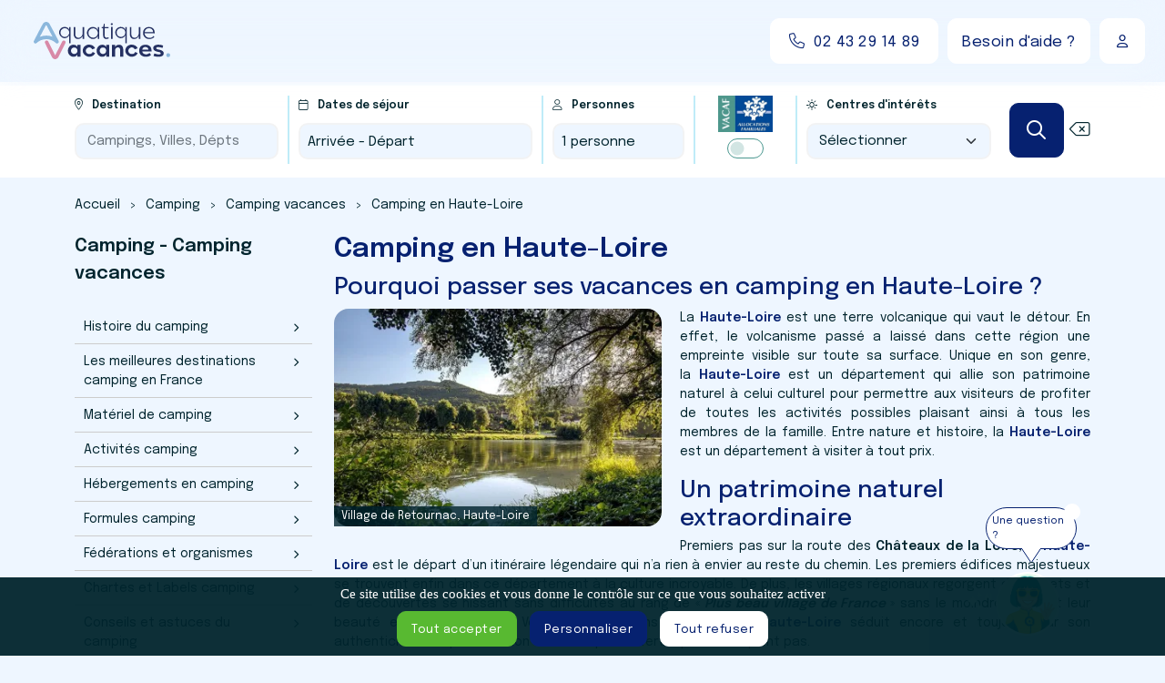

--- FILE ---
content_type: text/html; charset=UTF-8
request_url: https://www.aquatique-vacances.com/camping-vacances-haute-loire.html
body_size: 51343
content:
<!DOCTYPE html>
<!--[if IE 9]> <html lang="fr" class="ie9"> <![endif]-->
<!--[if !IE]><!-->
<html lang="fr">
    <!--<![endif]-->
    <head>
        <title>Faire du camping en Haute-Loire</title>

<meta name="description" content="Camping Haute-Loire - Faire du camping à la campagne lors de son séjour vacances en Haute-Loire, département de la région Auvergne-Rhône-Alpes." />
<meta name="keywords" content="camping haute-loire" />

<base href="https://www.aquatique-vacances.com/">
<meta name="robots" content="all">
<meta name="google-site-verification" content="in51eT89QJns1x2HiryOU-ez3U35_0kqb1uzYSuZv_w">
<link rel="icon" type="image/png" href="https://www.aquatique-vacances.com/media/25390/64x64/favicon.png">
<link rel="apple-touch-icon" sizes="144x144" href="https://www.aquatique-vacances.com/media/25390/144x144/favicon.png">
<link rel="apple-touch-icon" sizes="114x114" href="https://www.aquatique-vacances.com/media/25390/114x114/favicon.png">
<link rel="apple-touch-icon" sizes="72x72" href="https://www.aquatique-vacances.com/media/25390/72x72/favicon.png">
<link rel="apple-touch-icon" sizes="57x57" href="https://www.aquatique-vacances.com/media/25390/57x57/favicon.png">
<link rel="shortcut icon" type="images/x-icon" href="https://www.aquatique-vacances.com/favicon.ico" >

<meta http-equiv="content-type" content="text/html; charset=utf-8" />

<meta property="og:title" content="Faire du camping en Haute-Loire"/>
<meta property="og:type" content="website"/>
<meta property="og:url" content="https://www.aquatique-vacances.com/camping-vacances-haute-loire.html"/>

    <meta property="og:image" content="https://www.aquatique-vacances.com/media/24989/box/400x400xtransparent/logo.png">

<meta property="og:site_name" content="Faire du camping en Haute-Loire"/>
<meta property="og:description" content="Camping Haute-Loire - Faire du camping à la campagne lors de son séjour vacances en Haute-Loire, département de la région Auvergne-Rhône-Alpes."/>
<meta property="og:locale" content="fr_FR" />
<meta name="viewport" content="width=device-width, initial-scale=1.0">
<link rel="canonical" href="https://www.aquatique-vacances.com/camping-vacances-haute-loire.html" />
<link rel="preconnect" href="https://fonts.googleapis.com">
<link rel="preconnect" href="https://fonts.gstatic.com" crossorigin>
<link href="https://fonts.googleapis.com/css2?family=Epilogue:wght@400;500;600;800&display=swap" rel="stylesheet">
<link rel="stylesheet" href="https://use.typekit.net/efd8jzk.css">
<link href="themes/css/bootstrap.min.css" rel="stylesheet" type="text/css">
<link href="themes/css/style.css?v=1.2" rel="stylesheet" type="text/css">
<!-- <script src="themes/js/jquery-3.4.1.min.js"></script> -->
<script src="themes/js/jquery-1.11.1.min.js"></script>
<!-- DataLayer -->
<script>
  window.dataLayer = window.dataLayer || [];
</script>
<script>
dataLayer.push({
  'siteInfo':{
   'env_language':'fr',
   'env_work':'prod'
}
});
</script>
<!-- Google tag (gtag.js) -->
<script async src="https://www.googletagmanager.com/gtag/js?id=G-HPDDYH897Q"></script>
<script>
  window.dataLayer = window.dataLayer || [];
  function gtag(){dataLayer.push(arguments);}
  gtag('js', new Date());

  gtag('config', 'G-HPDDYH897Q');
</script>

<meta name="msvalidate.01" content="CE11D20D1CC93071EB0805F66E215654" />

<!-- Clarity tracking code for https://www.aquatique-vacances.com/ -->
<script>
    (function(c,l,a,r,i,t,y){
        c[a]=c[a]||function(){(c[a].q=c[a].q||[]).push(arguments)};
        t=l.createElement(r);t.async=1;t.src="https://www.clarity.ms/tag/"+i+"?ref=bwt";
        y=l.getElementsByTagName(r)[0];y.parentNode.insertBefore(t,y);
    })(window, document, "clarity", "script", "qc6h6kpuwz");
</script>


        
    </head>

    <body>
        <!-- Google Tag Manager -->
<script>(function(w,d,s,l,i){w[l]=w[l]||[];w[l].push({'gtm.start':
new Date().getTime(),event:'gtm.js'});var f=d.getElementsByTagName(s)[0],
j=d.createElement(s),dl=l!='dataLayer'?'&l='+l:'';j.async=true;j.src=
'https://www.googletagmanager.com/gtm.js?id='+i+dl;f.parentNode.insertBefore(j,f);
})(window,document,'script','dataLayer','GTM-5RM9MP6');</script>
<!-- End Google Tag Manager -->


        <header>
            <!-- debut widget contenu libre -->




<!-- fin widget contenu libre -->



            <div id="header">
                <div class="flou"></div>
                <div class="container-fluid">
                    <div class="row">
                        <div class="col-10 col-sm-7 col-md-5 col-lg-4">
                            <!-- debut widget contenu libre -->

<ul class="top_social"><li class="facebook"><a href="https://www.facebook.com/aquatique.vacances.sarl/" target="_blank"><i class="icon-perso icon-brands-facebook-square"></i></a></li><li class="linkedin"><a href="https://www.linkedin.com/company/aquatique-vacances/about/" target="_blank"><i class="icon-perso icon-brands-linkedin"></i></a></li><li class="instagram"><a href="https://www.instagram.com/aquatique.vacances/" target="_blank"><i class="icon-perso icon-brands-instagram-square"></i></a></li><li class="email"><a href="mailto:reservation@aquatique-vacances.com" target="_blank"><i class="icon-perso icon-solid-square-envelope"></i></a></li><li class="tiktok"><a href="https://www.tiktok.com/@aquatique_vacances" target="_blank"><i class="icon-perso icon-brands-tiktok fa-custom-square"></i></a></li></ul>

<script>
	$(document).ready(function() {
		$(".top_social").appendTo("#menu_social");
	});
</script>



<!-- fin widget contenu libre -->




                                                            <div class="logo">
                                    <a href="/" title="Location mobil home en Camping">
                                        <img src="media/25391/logo/logo-Aquatique-Vacances.png" alt="Location mobil home en Camping" title="Location mobil home en Camping" class="img-fluid" width="250" height="30">
                                    </a>
                                </div>
                                                    </div>
                        <div class="col-2 col-sm-5 col-md-7 col-lg-8">
                            <!-- debut widget contenu libre -->

<div class="top_infos"><div class="top_tel"><div class="tel"><a href="tel:+33243291489" class="bouton reverse icone"><i class="icon-perso icon-light-phone"></i><span>02 43 29 14 89</span></a></div></div><div class="top_bouton"><div class="bouton_faq"><a href="https://www.aquatique-vacances.com/foire-aux-questions.html" class="bouton reverse icone"><span class="ecran_mobile">Besoin d'aide ?</span><span class="tablette" >Aide ?</span></a></div><div class="compte"><button type="button" class="bouton reverse icone" data-bs-toggle="modal" data-bs-target="#connexionModal"><i class="icon-perso icon-regular-user"></i></button></div></div></div>

<script>
	$(document).ready(function(){
		if(window.innerWidth < 768){
			$(".top_tel").appendTo("#menu_tel");
			$(".bouton_faq").appendTo("#menu_tel");
			$(".top_bouton").appendTo("#menu_compte");
        }
	});
</script>



<!-- fin widget contenu libre -->



                        </div>
                    </div>
                </div>
            </div>
        </header>

        <main>
            
        
            
                
        
                                        
	
<div id="search_bar" class="fixescreen">
    <div class="cadre">
        <div class="container">
            <div class="row d-block d-lg-none">
                <div class="col-12">
                    <div class="nav">
                        <button type="button" name="search_bar_close" id="search_bar_close"><i class="icon-perso icon-solid-xmark"></i></button>
                        <span class="logo">
                            <a href="/" title="Location mobil home en Camping">
                                <img src="/themes/images/blank.png" data-src="/themes/images/logo-aquatique-vacances.svg" alt="Logo Aquatique Vacances" class="img-fluid lazy" width="300" height="45">
                            </a>
                        </span>
                    </div>
                </div>
            </div>
            <div class="row">
                <div class="col-12">
                    <form id="form_fe9c3" name="form_fe9c3" action="resultat-de-recherche.html" method="get">
                        <input type="hidden" name="fe9c3" value="1">
                        <div class="lieu"><label for="destination"><i class="icon-perso icon-light-location-dot"></i>Destination</label><input type="text" class="form-control bord" id="destination" name="destination" data-info="" value="" placeholder="Campings, Villes, Dépts"><input type="hidden" id="camping_link" name="camping_link" value=""><input type="hidden" name="destination_infos" id="destination_infos" value=""></div><div id="zone_sejour" class="sejour"><label><i class="icon-perso icon-light-calendar"></i>Dates de séjour</label><div id="resultat_sejour" class="champ">Arrivée - Départ</div><div class="apercu"><div class="row g-2"><div class="col-5 col-md-12"><div class="start"><label for="start"><i class="icon-perso icon-light-calendar-range"></i>Arrivée</label><input id="start" class="form-control datepicker bord" name="start" placeholder="JJ/MM/AAAA" value='' type="text" readonly="readonly"></div><div class="finish d-none"><label for="finish"><i class="icon-perso icon-light-calendar-range"></i>Départ</label><input id="finish" class="form-control datepicker bord" name="finish" placeholder="JJ/MM/AAAA" value='' type="text" readonly="readonly"><input id="changeDatePerso" type="hidden" name="changeDatePerso" value="0"></div></div><div class="col-3 col-md-12"><div class="nuit"><label for="nuit"><i class="icon-perso icon-light-house-night"></i>Nuit</label><select class="form-select bord" id="nuit" name="nuit" ><option value="1">1</option><option value="2">2</option><option value="3">3</option><option value="7" selected>7</option><option value="14">14</option><option value="21">21</option></select></div></div><div class="col-4 col-md-12"><div class="flexibilite"><label for="flexibilite"><i class="icon-perso icon-light-arrows-left-right"></i>Flexibilité</label><div class="form-group"><div class="form-check form-check-inline"><input class="form-check-input" type="radio" name="flexibilite" id="flexibilite3" value="3" checked><label class="form-check-label" for="flexibilite3">3 jours</label></div><div class="form-check form-check-inline"><input class="form-check-input" type="radio" name="flexibilite" id="flexibilite10" value="10" ><label class="form-check-label" for="flexibilite10">10 jours</label></div></div></div></div></div></div></div><div id="zone_personne" class="personne"><label><i class="icon-perso icon-light-user"></i>Personnes</label><div id="resultat_personne" class="champ">1 personne</div><div class="apercu"><div class="row g-2"><div class="col-6 col-md-12"><div class="adultes"><label for="adultes"><i class="icon-perso icon-light-user"></i>Adultes</label><select class="form-select bord" id="adultes" name="adultes" ><option value="1" selected>1</option><option value="2">2</option><option value="3">3</option><option value="4">4</option><option value="5">5</option><option value="6">6</option><option value="7">7</option><option value="8">8</option><option value="9">9</option><option value="10">10</option><option value="11">11</option><option value="12">12</option></select></div></div><div class="col-6 col-md-12"><div class="enfants"><label for="enfants"><i class="icon-perso icon-light-child"></i>Enfants</label><select class="form-select bord" id="enfants" name="enfants" ><option value="0" selected>0</option><option value="1">1</option><option value="2">2</option><option value="3">3</option><option value="4">4</option><option value="5">5</option><option value="6">6</option><option value="7">7</option><option value="8">8</option><option value="9">9</option><option value="10">10</option></select></div></div></div></div></div><div class="child"><label for="child"><img src="themes/images/logo_vacaf_horizontal.jpg" alt="Allocation Vacaf" width="70"></label><div class="form-check form-switch"><input class="form-check-input" type="checkbox" id="vacaf_barre_fixe" name="vacaf" value="1" ></div></div><div class="interet"><label for="interet"><i class="icon-perso icon-light-sun-bright"></i>Centres d'intérêts</label><select class="form-select bord" id="interet" name="interet"><option value="">Sélectionner</option><option value="nautiques" >Activités nautiques</option>
 <option value="gastronomie" >Gastronomie</option>
 <option value="rando" >Randonnées</option>
 <option value="aqua" >Parc Aquatique</option>
 <option value="baignade" >Baignade</option>
 <option value="peche" >Pêche</option>
 <option value="spa" >Spa &amp; bien être</option>
 <option value="event" >Sorties &amp; évènements</option>
</select></div><div class="valid"><button class="bouton" type="button" id="submit_bar_recherche_2"><span>Rechercher</span><i class="icon-perso icon-regular-magnifying-glass"></i></button><button type="button" id="searchFormDefault" class="no-bouton reset" name="searchFormDefault"><i class="icon-perso icon-light-delete-left" data-bs-toggle="tooltip" data-bs-placement="top" title="Réinitialiser"></i></button></div>

                        <div id="proposition"></div>

                        <div id="champsCache" class="d-none">
                            <input type="checkbox" name="soiree[]" value="1"  />
                            <input type="checkbox" name="sport[]" value="1"  />
                            <input type="checkbox" name="tennis[]" value="1"  />
                            <input type="checkbox" name="pingpong" value="1"  />
                            <input type="checkbox" name="petanque" value="1"  />
                            <input type="checkbox" name="multisport" value="1"  />
                            <input type="checkbox" name="aquagym" value="1"  />
                            <input type="checkbox" name="strechting" value="1"  />
                            <input type="checkbox" name="coursnatation" value="1"  />
                            <input type="checkbox" name="bienetre" value="1"  />
                            <input type="checkbox" name="volleyball" value="1"  />
                            <input type="checkbox" name="sdj" value="1"  />
                            <input type="checkbox" name="minigolf" value="1"  />
                            <input type="checkbox" name="locvelo" value="1"  />
                            <input type="checkbox" name="adj" value="1"  />
                            <input type="checkbox" name="equitation" value="1"  />
                            <input type="checkbox" name="disco" value="1"  />
                            <input type="checkbox" name="golf" value="1"  />
                            <input type="checkbox" name="muscu" value="1"  />
                            <input type="checkbox" name="accrobranche" value="1"  />
                            <input type="checkbox" name="kayak" value="1"  />
                            <input type="checkbox" name="jetski" value="1"  />
                            <input type="checkbox" name="surf" value="1"  />
                            <input type="checkbox" name="peche" value="1"  />
                            <input type="checkbox" name="bowling" value="1"  />
                            <input type="checkbox" name="foot" value="1"  />
                            <input type="checkbox" name="tennisdetable" value="1"  />
                            <input type="checkbox" name="centreequestre" value="1"  />
                            <input type="checkbox" name="basketball" value="1"  />
                            <input type="checkbox" name="laverie[]" value="1"  />
                            <input type="checkbox" name="snack[]" value="1"  />
                            <input type="checkbox" name="restaurant[]" value="1"  />
                            <input type="checkbox" name="epicerie[]" value="1"  />
                            <input type="checkbox" name="superette[]" value="1"  />
                            <input type="checkbox" name="pain[]" value="1"  />
                            <input type="checkbox" name="presse[]" value="1"  />
                            <input type="checkbox" name="navette[]" value="1"  />
                            <input type="checkbox" name="sanitaire[]" value="1"  />
                            <input type="checkbox" name="secu[]" value="1"  />
                            <input type="checkbox" name="internetpaye[]" value="1"  />
                            <input type="checkbox" name="wifi[]" value="1"  />
                            <input type="checkbox" name="plat[]" value="1"  />
                            <input type="checkbox" name="bbq[]" value="1"  />
                            <input type="checkbox" name="tv[]" value="1"  />
                            <input type="checkbox" name="espaceaqua[]" value="1"  />
                            <input type="checkbox" name="piscinecouv[]" value="1"  />
                            <input type="checkbox" name="piscinechauff[]" value="1"  />
                            <input type="checkbox" name="pataugeoire[]" value="1"  />
                            <input type="checkbox" name="piscineext[]" value="1"  />
                            <input type="checkbox" name="solarium[]" value="1"  />
                            <input type="checkbox" name="bainbouille[]" value="1"  />
                            <input type="checkbox" name="nagecontre[]" value="1"  />
                            <input type="checkbox" name="bainremou[]" value="1"  />
                            <input type="checkbox" name="rivierenage[]" value="1"  />
                            <input type="checkbox" name="plagearti[]" value="1"  />
                            <input type="checkbox" name="tobogan[]" value="1"  />
                            <input type="checkbox" name="piscinevague[]" value="1"  />
                            <input type="checkbox" name="proxplage[]" value="1"  />
                            <input type="checkbox" name="acceplage[]" value="1"  />
                            <input type="checkbox" name="proxiplage[]" value="1"  />

                            <input type="checkbox" name="proxilac[]" value="1"  />
                            <input type="checkbox" name="proxiriviere[]" value="1"  />
                            <input type="checkbox" name="proxiparcaqua[]" value="1"  />
                            <input type="checkbox" name="proxietang[]" value="1"  />
                            <input type="checkbox" name="proximer[]" value="1"  />

                            <input type="checkbox" name="promotion" value="1"  />

                            <input type="text" name="prix_min" value="0" />
                            <input type="text" name="prix_max" value="5000" />

                            <select name="region">
                                <option  value="" data-region="0">Région</option>
                                
                            </select>
                            <select name="departement">
                                <option  value="" data-region="0">Département</option>
                                
                            </select>
                            <select name="personne">
                                <option value="">Nbr de personnes</option>
                                                                <option value="2" data-region="[billet_text4]">2</option>
 <option value="3" data-region="[billet_text4]">3</option>
 <option value="4" data-region="[billet_text4]">4</option>
 <option value="5" data-region="[billet_text4]">5</option>
 <option value="6" data-region="[billet_text4]">6</option>
 <option value="7" data-region="[billet_text4]">7</option>
 <option value="8" data-region="[billet_text4]">8</option>

                            </select>
                            <select name="etoile">
                                <option value="">Etoiles minimum</option>
                                                                <option value="2" data-region="[billet_text4]">2 étoiles</option>
 <option value="3" data-region="[billet_text4]">3 étoiles</option>
 <option value="4" data-region="[billet_text4]">4 étoiles</option>
 <option value="5" data-region="[billet_text4]">5 étoiles</option>

                            </select>

                            <!--                             <input type="checkbox" value="vacaf" name="themes[]"   />
                            <input type="checkbox" value="mer" name="themes[]" />
                            <input type="checkbox" value="montagne" name="themes[]" />
                            <input type="checkbox" value="aqua" name="themes[]" />
                            <input type="checkbox" value="enfant" name="themes[]" />
                            <input type="checkbox" value="animaux" name="themes[]" /> -->

                                                                                        <input type="radio" value="1" name="lieux"  />
                                                            <input type="radio" value="2" name="lieux"  />
                                                            <input type="radio" value="3" name="lieux"  />
                                                    </div>
                    </form>
                </div>
            </div>
        </div>
    </div>
</div>
<div id="search_bar_bg"></div>

<div class="modal fade alert" id="alert_destination" tabindex="-1" aria-labelledby="alert_destinationModal" aria-hidden="true">
	<div class="modal-dialog modal-sm modal-dialog-centered">
		<div class="modal-content">
			<div class="modal-header">
				<div class="modal-title" id="alert_destinationModal"></div>
                <button type="button" class="close" data-bs-dismiss="modal" aria-label="Close"><i class="icon-perso icon-solid-xmark"></i></button>
			</div>
			<div class="modal-body">
				Veuillez sélectionner une destination valide parmi les propositions.
			</div>
		</div>
	</div>
</div>

<script>
    // Recherche si touche "ENTER" presse
    document.getElementById('search_bar').addEventListener('keyup', (e) => {
        e.preventDefault();
        if (e.keyCode === 13) {
            document.getElementById('submit_bar_recherche_2').click();
        }
    })
</script>

<script>
    var campingLinks = {};

    $( function() {
        $.widget("custom.catcomplete", $.ui.autocomplete, {
            _create: function () {
                this._super();
                this.widget().menu("option", "items", "> :not(.ui-autocomplete-category)");
            },
            _renderMenu: function (ul, items) {
                var that = this;
                var categoriesAffichees = new Set();

                $.each(items, function (index, item) {
                    if (!categoriesAffichees.has(item.category)) {
                        $("<li class='ui-autocomplete-category'>" + item.category + "</li>").appendTo(ul);
                        categoriesAffichees.add(item.category);
                    }
                    that._renderItemData(ul, item);
                });
            },
            _renderItem: function (ul, item) {
                const li = $("<li>");
                const q = (this.term || "").replace(/[.*+?^${}()|[\]\\]/g, "\\$&");
                const re = new RegExp("(" + q + ")", "ig");
                const label = item.label.replace(re, "<strong>$1</strong>");
                return li
                    .append("<div>" + label + "</div>")
                    .appendTo(ul);
            }
        });

        var data = [

                            { label: "Camping 2 Plages & Océan", category: "Campings", value: "Camping 2 Plages & Océan", lien:"camping-2-plages-ocean-charente-maritime", vacaf:"" },
                            { label: "Camping Aqua Viva", category: "Campings", value: "Camping Aqua Viva", lien:"location-camping-dordogne-aqua-viva", vacaf:"" },
                            { label: "Camping Aunis Club Vendée", category: "Campings", value: "Camping Aunis Club Vendée", lien:"camping-aunis-club-vendee-vendee", vacaf:"" },
                            { label: "Camping aux 4 vues", category: "Campings", value: "Camping aux 4 vues", lien:"camping-aux-4-vues-aude", vacaf:"" },
                            { label: "Camping Bel Air Village Barberousse", category: "Campings", value: "Camping Bel Air Village Barberousse", lien:"camping-barberousse-aude", vacaf:"" },
                            { label: "Camping Bel Air Village la Baie", category: "Campings", value: "Camping Bel Air Village la Baie", lien:"camping-la-baie-vendee", vacaf:"" },
                            { label: "Camping Bel Air Village La Pointe de Roscoff", category: "Campings", value: "Camping Bel Air Village La Pointe de Roscoff", lien:"camping-bel-air-village-la-pointe-de-roscoff", vacaf:"" },
                            { label: "Camping Bel Air Village Lac de Cazaux", category: "Campings", value: "Camping Bel Air Village Lac de Cazaux", lien:"camping-lac-de-cazaux-gironde", vacaf:"" },
                            { label: "Camping Bel Air Village le Brabois", category: "Campings", value: "Camping Bel Air Village le Brabois", lien:"camping-le-brabois-meurthe-et-moselle", vacaf:"" },
                            { label: "Camping Bel Air Village Le Plan d'eau", category: "Campings", value: "Camping Bel Air Village Le Plan d'eau", lien:"camping-le-plan-d-eau-charente", vacaf:"" },
                            { label: "Camping Bel Air Village Les Demeures du Lac", category: "Campings", value: "Camping Bel Air Village Les Demeures du Lac", lien:"camping-les-demeures-du-lac-puy-de-dome", vacaf:"" },
                            { label: "Camping Bel Air Village Les Prés du Verdon", category: "Campings", value: "Camping Bel Air Village Les Prés du Verdon", lien:"camping-les-pres-du-verdon-alpes-de-haute-provence", vacaf:"" },
                            { label: "Camping Bel Air Village Sous le Moulin", category: "Campings", value: "Camping Bel Air Village Sous le Moulin", lien:"camping-sous-le-moulin-jura", vacaf:"" },
                            { label: "Camping Château de Galaure", category: "Campings", value: "Camping Château de Galaure", lien:"location-camping-drome-chateau-de-galaure", vacaf:"" },
                            { label: "Camping Château la Forêt", category: "Campings", value: "Camping Château la Forêt", lien:"camping-chateau-la-foret-vendee", vacaf:"" },
                            { label: "Camping Clos Cottet", category: "Campings", value: "Camping Clos Cottet", lien:"camping-clos-cottet-vendee", vacaf:"" },
                            { label: "Camping Coeur de Vendée", category: "Campings", value: "Camping Coeur de Vendée", lien:"location-camping-coeur-de-vendee", vacaf:"" },
                            { label: "Camping de la Forêt", category: "Campings", value: "Camping de la Forêt", lien:"camping-de-la-foret-seine-maritime", vacaf:"" },
                            { label: "Camping des Berges du Gers", category: "Campings", value: "Camping des Berges du Gers", lien:"camping-des-berges-du-gers-gers", vacaf:"" },
                            { label: "Camping Domaine de Chaussy", category: "Campings", value: "Camping Domaine de Chaussy", lien:"location-camping-ardeche-domaine-de-chaussy", vacaf:"" },
                            { label: "Camping Domaine de Gajan", category: "Campings", value: "Camping Domaine de Gajan", lien:"camping-domaine-de-gajan-herault", vacaf:"" },
                            { label: "Camping Domaine de Ker'Ys", category: "Campings", value: "Camping Domaine de Ker'Ys", lien:"location-camping-finistere-domaine-de-ker-ys", vacaf:"" },
                            { label: "Camping Domaine de Kermario", category: "Campings", value: "Camping Domaine de Kermario", lien:"location-camping-morbihan-domaine-de-kermario", vacaf:"" },
                            { label: "Camping Domaine de la Marina", category: "Campings", value: "Camping Domaine de la Marina", lien:"camping-domaine-de-la-marina-landes", vacaf:"" },
                            { label: "Camping Domaine des Guifettes", category: "Campings", value: "Camping Domaine des Guifettes", lien:"camping-domaine-des-guifettes-vendee", vacaf:"" },
                            { label: "Camping Domaine des Iscles", category: "Campings", value: "Camping Domaine des Iscles", lien:"camping-domaine-des-iscles-bouches-du-rhone", vacaf:"" },
                            { label: "Camping Domaine du Golfe de Saint Tropez", category: "Campings", value: "Camping Domaine du Golfe de Saint Tropez", lien:"camping-domaine-du-golfe-de-saint-tropez-var", vacaf:"" },
                            { label: "Camping du Bord de Mer", category: "Campings", value: "Camping du Bord de Mer", lien:"camping-du-bord-de-mer-loire-atlantique", vacaf:"" },
                            { label: "Camping du Grand Pré", category: "Campings", value: "Camping du Grand Pré", lien:"camping-du-grand-pre", vacaf:"" },
                            { label: "Camping du Lac Terre d'Auge", category: "Campings", value: "Camping du Lac Terre d'Auge", lien:"camping-du-lac-terre-d-auge", vacaf:"" },
                            { label: "Camping Jardins de l'Atlantique", category: "Campings", value: "Camping Jardins de l'Atlantique", lien:"camping-jardins-de-l-atlantique-vendee", vacaf:"" },
                            { label: "Camping L'Albizia", category: "Campings", value: "Camping L'Albizia", lien:"camping-l-albizia-vendee", vacaf:"" },
                            { label: "Camping L'Écureuil", category: "Campings", value: "Camping L'Écureuil", lien:"camping-l-ecureuil-charente-maritime", vacaf:"" },
                            { label: "Camping l'Île du Pont", category: "Campings", value: "Camping l'Île du Pont", lien:"camping-ile-du-pont-gers5", vacaf:"" },
                            { label: "Camping La Berge Fleurie", category: "Campings", value: "Camping La Berge Fleurie", lien:"camping-la-berge-fleurie-gard", vacaf:"" },
                            { label: "Camping La Clairière", category: "Campings", value: "Camping La Clairière", lien:"camping-la-clairiere-landes-40", vacaf:"" },
                            { label: "Camping La Clé de Saône", category: "Campings", value: "Camping La Clé de Saône", lien:"camping-la-cle-de-saone-saone-et-loire", vacaf:"" },
                            { label: "Camping La Ferme", category: "Campings", value: "Camping La Ferme", lien:"camping-la-ferme-charente-maritime", vacaf:"" },
                            { label: "Camping La Grande Prade", category: "Campings", value: "Camping La Grande Prade", lien:"camping-la-grande-prade-dordogne", vacaf:"" },
                            { label: "Camping La Marmotte", category: "Campings", value: "Camping La Marmotte", lien:"camping-la-marmotte", vacaf:"" },
                            { label: "Camping La Parée du Jonc", category: "Campings", value: "Camping La Parée du Jonc", lien:"camping-la-paree-du-jonc-vendee", vacaf:"" },
                            { label: "Camping la Pinède en Provence", category: "Campings", value: "Camping la Pinède en Provence", lien:"camping-la-pinede-en-provence-vaucluse", vacaf:"" },
                            { label: "Camping La Pointe du Médoc", category: "Campings", value: "Camping La Pointe du Médoc", lien:"camping-la-pointe-du-medoc", vacaf:"" },
                            { label: "Camping La Tuilerie", category: "Campings", value: "Camping La Tuilerie", lien:"camping-la-tuilerie-moselle", vacaf:"" },
                            { label: "Camping La Vallée", category: "Campings", value: "Camping La Vallée", lien:"camping-la-vallee", vacaf:"" },
                            { label: "Camping La Vallée des Vignes", category: "Campings", value: "Camping La Vallée des Vignes", lien:"camping-la-vallee-des-vignes", vacaf:"" },
                            { label: "Camping Le Bellevue", category: "Campings", value: "Camping Le Bellevue", lien:"camping-le-bellevue-herault", vacaf:"" },
                            { label: "Camping Le Bois des Écureuils", category: "Campings", value: "Camping Le Bois des Écureuils", lien:"camping-le-bois-des-ecureuils", vacaf:"" },
                            { label: "Camping Le Bosquet", category: "Campings", value: "Camping Le Bosquet", lien:"location-mobil-home-camping-le-bosquet", vacaf:"" },
                            { label: "Camping Le Chenal", category: "Campings", value: "Camping Le Chenal", lien:"location-mobil-home-camping-le-chenal", vacaf:"" },
                            { label: "Camping Le Domaine du Bois Coquet", category: "Campings", value: "Camping Le Domaine du Bois Coquet", lien:"location-camping-dordogne-domaine-du-bois-coquet", vacaf:"" },
                            { label: "Camping Le Lac des Sapins", category: "Campings", value: "Camping Le Lac des Sapins", lien:"camping-le-lac-des-sapins-rhone", vacaf:"" },
                            { label: "Camping Le Logis", category: "Campings", value: "Camping Le Logis", lien:"camping-le-logis-charente-maritime-17", vacaf:"" },
                            { label: "Camping Le Mas de Sireuil", category: "Campings", value: "Camping Le Mas de Sireuil", lien:"location-camping-dordogne-mas-de-sireuil", vacaf:"" },
                            { label: "Camping Le Moténo", category: "Campings", value: "Camping Le Moténo", lien:"camping-le-moteno-morbihan-56", vacaf:"" },
                            { label: "Camping Le Moulin de Serre", category: "Campings", value: "Camping Le Moulin de Serre", lien:"camping-le-moulin-de-serre-puy-de-dome", vacaf:"" },
                            { label: "Camping Le Paradis (85)", category: "Campings", value: "Camping Le Paradis (85)", lien:"camping-le-paradis-vendee", vacaf:"" },
                            { label: "Camping Le Paradis Carcans", category: "Campings", value: "Camping Le Paradis Carcans", lien:"camping-le-paradis-carcans", vacaf:"" },
                            { label: "Camping Le Paradis Médoc", category: "Campings", value: "Camping Le Paradis Médoc", lien:"camping-le-paradis-gironde", vacaf:"" },
                            { label: "Camping Le Pardaillan", category: "Campings", value: "Camping Le Pardaillan", lien:"camping-le-pardaillan-gers", vacaf:"" },
                            { label: "Camping Le Pavillon Bleu", category: "Campings", value: "Camping Le Pavillon Bleu", lien:"camping-le-pavillon-bleu-vendee", vacaf:"" },
                            { label: "Camping Le Sen-Yan", category: "Campings", value: "Camping Le Sen-Yan", lien:"mobil-home-loue-a-bas-prix-camping-sen-yan", vacaf:"" },
                            { label: "Camping Le Soleil des Landes", category: "Campings", value: "Camping Le Soleil des Landes", lien:"camping-le-soleil-des-landes-landes", vacaf:"" },
                            { label: "Camping Le Val d'Ussel", category: "Campings", value: "Camping Le Val d'Ussel", lien:"camping-val-d-ussel-dordogne", vacaf:"" },
                            { label: "Camping Le Val de Cesse", category: "Campings", value: "Camping Le Val de Cesse", lien:"camping-le-val-de-cesse", vacaf:"" },
                            { label: "Camping Le Val de Durance", category: "Campings", value: "Camping Le Val de Durance", lien:"camping-le-val-de-durance-vaucluse", vacaf:"" },
                            { label: "Camping Le Valenty", category: "Campings", value: "Camping Le Valenty", lien:"location-mobil-home-camping-le-valenty-lot", vacaf:"" },
                            { label: "Camping Les Alouettes", category: "Campings", value: "Camping Les Alouettes", lien:"camping-les-alouettes-vendee", vacaf:"" },
                            { label: "Camping Les Borgnes", category: "Campings", value: "Camping Les Borgnes", lien:"camping-les-borgnes-lot", vacaf:"" },
                            { label: "Camping Les Chèvrefeuilles", category: "Campings", value: "Camping Les Chèvrefeuilles", lien:"location-mobil-home-camping-chevrefeuilles", vacaf:"" },
                            { label: "Camping Les Cigales", category: "Campings", value: "Camping Les Cigales", lien:"camping-les-cigales-var", vacaf:"" },
                            { label: "Camping Les Franquettes", category: "Campings", value: "Camping Les Franquettes", lien:"camping-les-franquettes-gironde", vacaf:"" },
                            { label: "Camping Les Hauts de Port Blanc", category: "Campings", value: "Camping Les Hauts de Port Blanc", lien:"camping-les-hauts-de-port-blanc-cotes-d-armor", vacaf:"" },
                            { label: "Camping Les Lacs du Verdon", category: "Campings", value: "Camping Les Lacs du Verdon", lien:"camping-les-lacs-du-verdon-var", vacaf:"" },
                            { label: "Camping Les Mizottes", category: "Campings", value: "Camping Les Mizottes", lien:"camping-les-mizottes-vendee", vacaf:"" },
                            { label: "Camping Les Pins du Soleil", category: "Campings", value: "Camping Les Pins du Soleil", lien:"camping-les-pins-du-soleil-landes", vacaf:"" },
                            { label: "Camping Les Rives du Luberon", category: "Campings", value: "Camping Les Rives du Luberon", lien:"camping-les-rives-du-luberon-vaucluse", vacaf:"" },
                            { label: "Camping Les Sables d'Or Pirates World", category: "Campings", value: "Camping Les Sables d'Or Pirates World", lien:"camping-les-sables-d-or-herault", vacaf:"" },
                            { label: "Camping Les Salisses", category: "Campings", value: "Camping Les Salisses", lien:"camping-les-salisses-herault", vacaf:"" },
                            { label: "Camping Lou Pignada", category: "Campings", value: "Camping Lou Pignada", lien:"location-camping-lou-pignada-landes", vacaf:"" },
                            { label: "Camping Loyada", category: "Campings", value: "Camping Loyada", lien:"camping-vendee-loyada", vacaf:"" },
                            { label: "Camping Mer et Camargue", category: "Campings", value: "Camping Mer et Camargue", lien:"camping-mer-et-camargue-gard", vacaf:"" },
                            { label: "Camping Moncalm", category: "Campings", value: "Camping Moncalm", lien:"camping-moncalm-vendee", vacaf:"" },
                            { label: "Camping Moulin de Kermaux", category: "Campings", value: "Camping Moulin de Kermaux", lien:"location-camping-morbihan-moulin-de-kermaux", vacaf:"" },
                            { label: "Camping Paradis Albret", category: "Campings", value: "Camping Paradis Albret", lien:"camping-paradis-albret-landes", vacaf:"" },
                            { label: "Camping Paradis Domaine de Bel Air", category: "Campings", value: "Camping Paradis Domaine de Bel Air", lien:"camping-paradis-domaine-de-bel-air-finistere", vacaf:"" },
                            { label: "Camping Paradis Domaine de Gaujac", category: "Campings", value: "Camping Paradis Domaine de Gaujac", lien:"camping-paradis-domaine-de-gaujac-gard", vacaf:"" },
                            { label: "Camping Paradis Île de Kernodet", category: "Campings", value: "Camping Paradis Île de Kernodet", lien:"camping-paradis-ile-de-kernodet-loire-atlantique", vacaf:"" },
                            { label: "Camping Paradis L'Escapade", category: "Campings", value: "Camping Paradis L'Escapade", lien:"camping-paradis-l-escapade-dordogne", vacaf:"" },
                            { label: "Camping Paradis L'Europe", category: "Campings", value: "Camping Paradis L'Europe", lien:"camping-de-l-europe-puy-de-dome", vacaf:"" },
                            { label: "Camping Paradis La Baie de Ploemeur", category: "Campings", value: "Camping Paradis La Baie de Ploemeur", lien:"camping-paradis-la-baie-de-ploemeur", vacaf:"" },
                            { label: "Camping Paradis La Mer d'Iroise", category: "Campings", value: "Camping Paradis La Mer d'Iroise", lien:"camping-de-la-mer-iroise-finistere", vacaf:"" },
                            { label: "Camping Paradis La Pomme de Pin", category: "Campings", value: "Camping Paradis La Pomme de Pin", lien:"camping-paradis-la-pomme-de-pin-vendee", vacaf:"" },
                            { label: "Camping Paradis Le Coiroux", category: "Campings", value: "Camping Paradis Le Coiroux", lien:"camping-paradis-le-coiroux-correze", vacaf:"" },
                            { label: "Camping Paradis Le Giessen", category: "Campings", value: "Camping Paradis Le Giessen", lien:"camping-paradis-le-giessen-bas-rhin", vacaf:"" },
                            { label: "Camping Paradis Les 2 Îles", category: "Campings", value: "Camping Paradis Les 2 Îles", lien:"camping-paradis-les-2-iles-haute-vienne", vacaf:"" },
                            { label: "Camping Paradis Les Chanterelles", category: "Campings", value: "Camping Paradis Les Chanterelles", lien:"camping-paradis-les-chanterelles-puy-de-dome", vacaf:"" },
                            { label: "Camping Paradis Les Gorges du Haut Bugey", category: "Campings", value: "Camping Paradis Les Gorges du Haut Bugey", lien:"camping-paradis-les-gorges-du-haut-bugey-ain", vacaf:"" },
                            { label: "Camping Paradis Les Jonquilles", category: "Campings", value: "Camping Paradis Les Jonquilles", lien:"camping-paradis-les-jonquilles-vendee", vacaf:"" },
                            { label: "Camping Paradis Les Rives de l'Adour", category: "Campings", value: "Camping Paradis Les Rives de l'Adour", lien:"camping-paradis-les-rives-de-l-adour-landes", vacaf:"" },
                            { label: "Camping Paradis Soleil d'Oc", category: "Campings", value: "Camping Paradis Soleil d'Oc", lien:"camping-le-soleil-d-oc-aude", vacaf:"" },
                            { label: "Camping Paradis Val de Coise", category: "Campings", value: "Camping Paradis Val de Coise", lien:"camping-paradis-val-de-coise-loire", vacaf:"" },
                            { label: "Camping Paradis Vallée du Lot", category: "Campings", value: "Camping Paradis Vallée du Lot", lien:"camping-paradis-vallee-du-lot-lot-et-garonne", vacaf:"" },
                            { label: "Camping Parc Bellevue Cannes", category: "Campings", value: "Camping Parc Bellevue Cannes", lien:"camping-parc-bellevue-cannes-alples-maritimes", vacaf:"" },
                            { label: "Camping Rivages des Landes", category: "Campings", value: "Camping Rivages des Landes", lien:"location-camping-landes-rivages-des-landes", vacaf:"" },
                            { label: "Camping Saint Avit Loisirs", category: "Campings", value: "Camping Saint Avit Loisirs", lien:"camping-saint-avit-loisirs-dordogne", vacaf:"" },
                            { label: "Camping Ushuaïa La Presqu’île", category: "Campings", value: "Camping Ushuaïa La Presqu’île", lien:"camping-ushuaia-la-presqu-ile-creuse", vacaf:"" },
                            { label: "Camping Ushuaïa Le Village des Sources", category: "Campings", value: "Camping Ushuaïa Le Village des Sources", lien:"camping-ushuaia-le-village-des-sources-herault", vacaf:"" },
                            { label: "Camping Ushuaïa Villages Les Rives d'Olt et d'Aubrac", category: "Campings", value: "Camping Ushuaïa Villages Les Rives d'Olt et d'Aubrac", lien:"camping-ushuaia-villages-les-rives-d-olt-et-d-aubrac-aveyron", vacaf:"" },
                            { label: "Camping Vert Bord'Eau", category: "Campings", value: "Camping Vert Bord'Eau", lien:"camping-vert-bord-eau-gironde", vacaf:"" },
                            { label: "Camping Village de l'Armorique", category: "Campings", value: "Camping Village de l'Armorique", lien:"location-mobil-home-camping-village-de-l-armorique", vacaf:"" },
                            { label: "Camping Village de la Guyonnière", category: "Campings", value: "Camping Village de la Guyonnière", lien:"camping-village-de-la-guyonniere-vendee", vacaf:"" },
                            { label: "Domaine d'Escapa", category: "Campings", value: "Domaine d'Escapa", lien:"domaine-d-escapa-gers", vacaf:"" },
                            { label: "Nai'a Village - Camping Paradis", category: "Campings", value: "Nai'a Village - Camping Paradis", lien:"nai-a-village-camping-paradis-pyrenees-orientales", vacaf:"" },
                            { label: "Résidence Olydea La Chalosse", category: "Campings", value: "Résidence Olydea La Chalosse", lien:"residence-olydea-la-chalosse-landes", vacaf:"" },
                            { label: "Résidence Olydea Le Lambon", category: "Campings", value: "Résidence Olydea Le Lambon", lien:"residence-olydea-le-lambon-deux-sevres", vacaf:"" },
                            { label: "Résidence Olydea Les Bottières", category: "Campings", value: "Résidence Olydea Les Bottières", lien:"residence-olydea-les-bottieres-savoie", vacaf:"" },
                            { label: "Résidence Olydea Oléron Les Sables Vignier", category: "Campings", value: "Résidence Olydea Oléron Les Sables Vignier", lien:"residence-olydea-oleron-les-sables-vignier-charente-maritime", vacaf:"" },
                            { label: "Résidence Olydea Vorey-sur-Arzon", category: "Campings", value: "Résidence Olydea Vorey-sur-Arzon", lien:"residence-olydea-vorey-sur-arzon-haute-loire", vacaf:"" },
                            { label: "Resort & Camping Val de Braye", category: "Campings", value: "Resort & Camping Val de Braye", lien:"camping-val-de-braye-sarthe", vacaf:"" },
                            { label: "Village de Vacances Camboussel", category: "Campings", value: "Village de Vacances Camboussel", lien:"camping-village-de-vacances-camboussel-tarn", vacaf:"" },
                            { label: "Village Vacances Le Hameau des Genêts", category: "Campings", value: "Village Vacances Le Hameau des Genêts", lien:"village-vacances-le-hameau-des-genets", vacaf:"" },
            
                            { label: "Ain (01)", category: "Département", value: "Ain (01)" },
                            { label: "Alpes-de-Haute-Provence (04)", category: "Département", value: "Alpes-de-Haute-Provence (04)" },
                            { label: "Alpes-Maritimes (06)", category: "Département", value: "Alpes-Maritimes (06)" },
                            { label: "Ardèche (07)", category: "Département", value: "Ardèche (07)" },
                            { label: "Ariège (09)", category: "Département", value: "Ariège (09)" },
                            { label: "Aude (11)", category: "Département", value: "Aude (11)" },
                            { label: "Aveyron (12)", category: "Département", value: "Aveyron (12)" },
                            { label: "Bas-Rhin (67)", category: "Département", value: "Bas-Rhin (67)" },
                            { label: "Bouches-du-Rhône (13)", category: "Département", value: "Bouches-du-Rhône (13)" },
                            { label: "Calvados (14)", category: "Département", value: "Calvados (14)" },
                            { label: "Charente (16)", category: "Département", value: "Charente (16)" },
                            { label: "Charente-Maritime (17)", category: "Département", value: "Charente-Maritime (17)" },
                            { label: "Corrèze (19)", category: "Département", value: "Corrèze (19)" },
                            { label: "Côtes d'Armor (22)", category: "Département", value: "Côtes d'Armor (22)" },
                            { label: "Creuse (23)", category: "Département", value: "Creuse (23)" },
                            { label: "Deux-Sèvres (79)", category: "Département", value: "Deux-Sèvres (79)" },
                            { label: "Dordogne (24)", category: "Département", value: "Dordogne (24)" },
                            { label: "Drôme (26)", category: "Département", value: "Drôme (26)" },
                            { label: "Finistère (29)", category: "Département", value: "Finistère (29)" },
                            { label: "Gard (30)", category: "Département", value: "Gard (30)" },
                            { label: "Gers (32)", category: "Département", value: "Gers (32)" },
                            { label: "Gironde (33)", category: "Département", value: "Gironde (33)" },
                            { label: "Haute-Loire (43)", category: "Département", value: "Haute-Loire (43)" },
                            { label: "Haute-Vienne (87)", category: "Département", value: "Haute-Vienne (87)" },
                            { label: "Hérault (34)", category: "Département", value: "Hérault (34)" },
                            { label: "Jura (39)", category: "Département", value: "Jura (39)" },
                            { label: "Landes (40)", category: "Département", value: "Landes (40)" },
                            { label: "Loire (42)", category: "Département", value: "Loire (42)" },
                            { label: "Loire-Atlantique (44)", category: "Département", value: "Loire-Atlantique (44)" },
                            { label: "Lot (46)", category: "Département", value: "Lot (46)" },
                            { label: "Lot-et-Garonne (47)", category: "Département", value: "Lot-et-Garonne (47)" },
                            { label: "Maine-et-Loire (49)", category: "Département", value: "Maine-et-Loire (49)" },
                            { label: "Meurthe-et-Moselle (54)", category: "Département", value: "Meurthe-et-Moselle (54)" },
                            { label: "Morbihan (56)", category: "Département", value: "Morbihan (56)" },
                            { label: "Moselle (57)", category: "Département", value: "Moselle (57)" },
                            { label: "Puy-de-Dôme (63)", category: "Département", value: "Puy-de-Dôme (63)" },
                            { label: "Pyrénées-Orientales (66)", category: "Département", value: "Pyrénées-Orientales (66)" },
                            { label: "Rhône (69)", category: "Département", value: "Rhône (69)" },
                            { label: "Saône-et-Loire (71)", category: "Département", value: "Saône-et-Loire (71)" },
                            { label: "Sarthe (72)", category: "Département", value: "Sarthe (72)" },
                            { label: "Savoie (73)", category: "Département", value: "Savoie (73)" },
                            { label: "Seine-Maritime (76)", category: "Département", value: "Seine-Maritime (76)" },
                            { label: "Somme (80)", category: "Département", value: "Somme (80)" },
                            { label: "Tarn (81)", category: "Département", value: "Tarn (81)" },
                            { label: "Var (83)", category: "Département", value: "Var (83)" },
                            { label: "Vaucluse (84)", category: "Département", value: "Vaucluse (84)" },
                            { label: "Vendée (85)", category: "Département", value: "Vendée (85)" },
            
                                                                                                                        { label: "Ain (01)", category: "Département", value: "Ain (01)" },
                                            { label: "Allier (03)", category: "Département", value: "Allier (03)" },
                                            { label: "Ardèche (07)", category: "Département", value: "Ardèche (07)" },
                                            { label: "Cantal (15)", category: "Département", value: "Cantal (15)" },
                                            { label: "Drôme (26)", category: "Département", value: "Drôme (26)" },
                                            { label: "Isère (38)", category: "Département", value: "Isère (38)" },
                                            { label: "Loire (42)", category: "Département", value: "Loire (42)" },
                                            { label: "Haute-Loire (43)", category: "Département", value: "Haute-Loire (43)" },
                                            { label: "Puy-de-Dôme (63)", category: "Département", value: "Puy-de-Dôme (63)" },
                                            { label: "Savoie (73)", category: "Département", value: "Savoie (73)" },
                                            { label: "Haute-Savoie (74)", category: "Département", value: "Haute-Savoie (74)" },
                                                                                                                                { label: "Ain (01)", category: "Département", value: "Ain (01)" },
                                            { label: "Alpes-de-Haute-Provence (04)", category: "Département", value: "Alpes-de-Haute-Provence (04)" },
                                            { label: "Hautes-Alpes (05)", category: "Département", value: "Hautes-Alpes (05)" },
                                            { label: "Ardèche (07)", category: "Département", value: "Ardèche (07)" },
                                            { label: "Isère (38)", category: "Département", value: "Isère (38)" },
                                            { label: "Loire (42)", category: "Département", value: "Loire (42)" },
                                            { label: "Savoie (73)", category: "Département", value: "Savoie (73)" },
                                            { label: "Vaucluse (84)", category: "Département", value: "Vaucluse (84)" },
                                                                                                                                { label: "Ain (01)", category: "Département", value: "Ain (01)" },
                                            { label: "Côte-d'Or (21)", category: "Département", value: "Côte-d'Or (21)" },
                                            { label: "Doubs (25)", category: "Département", value: "Doubs (25)" },
                                            { label: "Haute-Saône (70)", category: "Département", value: "Haute-Saône (70)" },
                                            { label: "Saône-et-Loire (71)", category: "Département", value: "Saône-et-Loire (71)" },
                                                                                                                                { label: "Ain (01)", category: "Département", value: "Ain (01)" },
                                            { label: "Côte-d'Or (21)", category: "Département", value: "Côte-d'Or (21)" },
                                            { label: "Jura (39)", category: "Département", value: "Jura (39)" },
                                            { label: "Rhône (69)", category: "Département", value: "Rhône (69)" },
                                                                                                                                { label: "Ain (01)", category: "Département", value: "Ain (01)" },
                                            { label: "Hautes-Alpes (05)", category: "Département", value: "Hautes-Alpes (05)" },
                                            { label: "Isère (38)", category: "Département", value: "Isère (38)" },
                                            { label: "Haute-Savoie (74)", category: "Département", value: "Haute-Savoie (74)" },
                                                                                                                                { label: "Aisne (02)", category: "Département", value: "Aisne (02)" },
                                            { label: "Nord (59)", category: "Département", value: "Nord (59)" },
                                            { label: "Oise (60)", category: "Département", value: "Oise (60)" },
                                            { label: "Pas-de-Calais (62)", category: "Département", value: "Pas-de-Calais (62)" },
                                            { label: "Seine-Maritime (76)", category: "Département", value: "Seine-Maritime (76)" },
                                                                                                                                { label: "Allier (03)", category: "Département", value: "Allier (03)" },
                                            { label: "Cantal (15)", category: "Département", value: "Cantal (15)" },
                                            { label: "Corrèze (19)", category: "Département", value: "Corrèze (19)" },
                                            { label: "Creuse (23)", category: "Département", value: "Creuse (23)" },
                                            { label: "Loire (42)", category: "Département", value: "Loire (42)" },
                                            { label: "Haute-Loire (43)", category: "Département", value: "Haute-Loire (43)" },
                                                                                                                                { label: "Allier (03)", category: "Département", value: "Allier (03)" },
                                            { label: "Cher (18)", category: "Département", value: "Cher (18)" },
                                            { label: "Corrèze (19)", category: "Département", value: "Corrèze (19)" },
                                            { label: "Indre (36)", category: "Département", value: "Indre (36)" },
                                            { label: "Puy-de-Dôme (63)", category: "Département", value: "Puy-de-Dôme (63)" },
                                            { label: "Haute-Vienne (87)", category: "Département", value: "Haute-Vienne (87)" },
                                                                                                                                { label: "Allier (03)", category: "Département", value: "Allier (03)" },
                                            { label: "Corrèze (19)", category: "Département", value: "Corrèze (19)" },
                                            { label: "Creuse (23)", category: "Département", value: "Creuse (23)" },
                                            { label: "Loire (42)", category: "Département", value: "Loire (42)" },
                                            { label: "Haute-Loire (43)", category: "Département", value: "Haute-Loire (43)" },
                                                                                                                                { label: "Alpes-de-Haute-Provence (04)", category: "Département", value: "Alpes-de-Haute-Provence (04)" },
                                            { label: "Alpes-Maritimes (06)", category: "Département", value: "Alpes-Maritimes (06)" },
                                            { label: "Bouches-du-Rhône (13)", category: "Département", value: "Bouches-du-Rhône (13)" },
                                            { label: "Vaucluse (84)", category: "Département", value: "Vaucluse (84)" },
                                                                                                                                { label: "Alpes-de-Haute-Provence (04)", category: "Département", value: "Alpes-de-Haute-Provence (04)" },
                                            { label: "Ardèche (07)", category: "Département", value: "Ardèche (07)" },
                                            { label: "Bouches-du-Rhône (13)", category: "Département", value: "Bouches-du-Rhône (13)" },
                                            { label: "Drôme (26)", category: "Département", value: "Drôme (26)" },
                                            { label: "Gard (30)", category: "Département", value: "Gard (30)" },
                                                                                                                                { label: "Alpes-de-Haute-Provence (04)", category: "Département", value: "Alpes-de-Haute-Provence (04)" },
                                            { label: "Ardèche (07)", category: "Département", value: "Ardèche (07)" },
                                            { label: "Bouches-du-Rhône (13)", category: "Département", value: "Bouches-du-Rhône (13)" },
                                            { label: "Drôme (26)", category: "Département", value: "Drôme (26)" },
                                            { label: "Gard (30)", category: "Département", value: "Gard (30)" },
                                            { label: "Var (83)", category: "Département", value: "Var (83)" },
                                                                                                                                { label: "Alpes-de-Haute-Provence (04)", category: "Département", value: "Alpes-de-Haute-Provence (04)" },
                                            { label: "Hautes-Alpes (05)", category: "Département", value: "Hautes-Alpes (05)" },
                                            { label: "Var (83)", category: "Département", value: "Var (83)" },
                                                                                                                                { label: "Ardèche (07)", category: "Département", value: "Ardèche (07)" },
                                            { label: "Aveyron (12)", category: "Département", value: "Aveyron (12)" },
                                            { label: "Bouches-du-Rhône (13)", category: "Département", value: "Bouches-du-Rhône (13)" },
                                            { label: "Hérault (34)", category: "Département", value: "Hérault (34)" },
                                            { label: "Lozère (48)", category: "Département", value: "Lozère (48)" },
                                            { label: "Vaucluse (84)", category: "Département", value: "Vaucluse (84)" },
                                                                                                                                { label: "Ardèche (07)", category: "Département", value: "Ardèche (07)" },
                                            { label: "Aveyron (12)", category: "Département", value: "Aveyron (12)" },
                                            { label: "Bouches-du-Rhône (13)", category: "Département", value: "Bouches-du-Rhône (13)" },
                                            { label: "Lozère (48)", category: "Département", value: "Lozère (48)" },
                                            { label: "Vaucluse (84)", category: "Département", value: "Vaucluse (84)" },
                                                                                                                                { label: "Ardèche (07)", category: "Département", value: "Ardèche (07)" },
                                            { label: "Cantal (15)", category: "Département", value: "Cantal (15)" },
                                            { label: "Loire (42)", category: "Département", value: "Loire (42)" },
                                            { label: "Lozère (48)", category: "Département", value: "Lozère (48)" },
                                            { label: "Puy-de-Dôme (63)", category: "Département", value: "Puy-de-Dôme (63)" },
                                            { label: "Rhône (69)", category: "Département", value: "Rhône (69)" },
                                                                                                                                { label: "Ardèche (07)", category: "Département", value: "Ardèche (07)" },
                                            { label: "Isère (38)", category: "Département", value: "Isère (38)" },
                                            { label: "Puy-de-Dôme (63)", category: "Département", value: "Puy-de-Dôme (63)" },
                                            { label: "Rhône (69)", category: "Département", value: "Rhône (69)" },
                                            { label: "Saône-et-Loire (71)", category: "Département", value: "Saône-et-Loire (71)" },
                                                                                                                                { label: "Ariège (09)", category: "Département", value: "Ariège (09)" },
                                            { label: "Aude (11)", category: "Département", value: "Aude (11)" },
                                                                                                                                { label: "Ariège (09)", category: "Département", value: "Ariège (09)" },
                                            { label: "Aude (11)", category: "Département", value: "Aude (11)" },
                                            { label: "Aveyron (12)", category: "Département", value: "Aveyron (12)" },
                                            { label: "Gard (30)", category: "Département", value: "Gard (30)" },
                                            { label: "Haute-Garonne (31)", category: "Département", value: "Haute-Garonne (31)" },
                                            { label: "Gers (32)", category: "Département", value: "Gers (32)" },
                                            { label: "Hérault (34)", category: "Département", value: "Hérault (34)" },
                                            { label: "Lozère (48)", category: "Département", value: "Lozère (48)" },
                                            { label: "Hautes-Pyrénées (65)", category: "Département", value: "Hautes-Pyrénées (65)" },
                                            { label: "Pyrénées-Orientales (66)", category: "Département", value: "Pyrénées-Orientales (66)" },
                                            { label: "Tarn (81)", category: "Département", value: "Tarn (81)" },
                                            { label: "Tarn-et-Garonne (82)", category: "Département", value: "Tarn-et-Garonne (82)" },
                                                                                                                                { label: "Ariège (09)", category: "Département", value: "Ariège (09)" },
                                            { label: "Aveyron (12)", category: "Département", value: "Aveyron (12)" },
                                            { label: "Haute-Garonne (31)", category: "Département", value: "Haute-Garonne (31)" },
                                            { label: "Gers (32)", category: "Département", value: "Gers (32)" },
                                            { label: "Lot (46)", category: "Département", value: "Lot (46)" },
                                            { label: "Hautes-Pyrénées (65)", category: "Département", value: "Hautes-Pyrénées (65)" },
                                            { label: "Tarn-et-Garonne (82)", category: "Département", value: "Tarn-et-Garonne (82)" },
                                                                                                                                { label: "Ariège (09)", category: "Département", value: "Ariège (09)" },
                                            { label: "Charente (16)", category: "Département", value: "Charente (16)" },
                                            { label: "Charente-Maritime (17)", category: "Département", value: "Charente-Maritime (17)" },
                                            { label: "Corrèze (19)", category: "Département", value: "Corrèze (19)" },
                                            { label: "Dordogne (24)", category: "Département", value: "Dordogne (24)" },
                                            { label: "Haute-Garonne (31)", category: "Département", value: "Haute-Garonne (31)" },
                                            { label: "Gers (32)", category: "Département", value: "Gers (32)" },
                                            { label: "Gironde (33)", category: "Département", value: "Gironde (33)" },
                                            { label: "Lot (46)", category: "Département", value: "Lot (46)" },
                                            { label: "Lot-et-Garonne (47)", category: "Département", value: "Lot-et-Garonne (47)" },
                                            { label: "Pyrénées-Atlantiques (64)", category: "Département", value: "Pyrénées-Atlantiques (64)" },
                                            { label: "Hautes-Pyrénées (65)", category: "Département", value: "Hautes-Pyrénées (65)" },
                                            { label: "Tarn (81)", category: "Département", value: "Tarn (81)" },
                                            { label: "Tarn-et-Garonne (82)", category: "Département", value: "Tarn-et-Garonne (82)" },
                                            { label: "Haute-Vienne (87)", category: "Département", value: "Haute-Vienne (87)" },
                                                                                                                                { label: "Ariège (09)", category: "Département", value: "Ariège (09)" },
                                            { label: "Gard (30)", category: "Département", value: "Gard (30)" },
                                            { label: "Haute-Garonne (31)", category: "Département", value: "Haute-Garonne (31)" },
                                            { label: "Hérault (34)", category: "Département", value: "Hérault (34)" },
                                            { label: "Pyrénées-Orientales (66)", category: "Département", value: "Pyrénées-Orientales (66)" },
                                            { label: "Tarn (81)", category: "Département", value: "Tarn (81)" },
                                                                                                                                { label: "Ariège (09)", category: "Département", value: "Ariège (09)" },
                                            { label: "Haute-Garonne (31)", category: "Département", value: "Haute-Garonne (31)" },
                                            { label: "Hérault (34)", category: "Département", value: "Hérault (34)" },
                                            { label: "Pyrénées-Orientales (66)", category: "Département", value: "Pyrénées-Orientales (66)" },
                                            { label: "Tarn (81)", category: "Département", value: "Tarn (81)" },
                                                                                                                                { label: "Aude (11)", category: "Département", value: "Aude (11)" },
                                            { label: "Aveyron (12)", category: "Département", value: "Aveyron (12)" },
                                            { label: "Gard (30)", category: "Département", value: "Gard (30)" },
                                            { label: "Lozère (48)", category: "Département", value: "Lozère (48)" },
                                            { label: "Tarn (81)", category: "Département", value: "Tarn (81)" },
                                                                                                                                { label: "Aude (11)", category: "Département", value: "Aude (11)" },
                                            { label: "Aveyron (12)", category: "Département", value: "Aveyron (12)" },
                                            { label: "Gard (30)", category: "Département", value: "Gard (30)" },
                                            { label: "Tarn (81)", category: "Département", value: "Tarn (81)" },
                                                                                                                                { label: "Aude (11)", category: "Département", value: "Aude (11)" },
                                            { label: "Haute-Garonne (31)", category: "Département", value: "Haute-Garonne (31)" },
                                            { label: "Hautes-Pyrénées (65)", category: "Département", value: "Hautes-Pyrénées (65)" },
                                            { label: "Pyrénées-Orientales (66)", category: "Département", value: "Pyrénées-Orientales (66)" },
                                                                                                                                { label: "Aveyron (12)", category: "Département", value: "Aveyron (12)" },
                                            { label: "Cantal (15)", category: "Département", value: "Cantal (15)" },
                                            { label: "Corrèze (19)", category: "Département", value: "Corrèze (19)" },
                                            { label: "Dordogne (24)", category: "Département", value: "Dordogne (24)" },
                                            { label: "Lot-et-Garonne (47)", category: "Département", value: "Lot-et-Garonne (47)" },
                                            { label: "Tarn-et-Garonne (82)", category: "Département", value: "Tarn-et-Garonne (82)" },
                                                                                                                                { label: "Calvados (14)", category: "Département", value: "Calvados (14)" },
                                            { label: "Côtes d'Armor (22)", category: "Département", value: "Côtes d'Armor (22)" },
                                            { label: "Ille-et-Vilaine (35)", category: "Département", value: "Ille-et-Vilaine (35)" },
                                            { label: "Loire-Atlantique (44)", category: "Département", value: "Loire-Atlantique (44)" },
                                            { label: "Maine-et-Loire (49)", category: "Département", value: "Maine-et-Loire (49)" },
                                            { label: "Manche (50)", category: "Département", value: "Manche (50)" },
                                            { label: "Mayenne (53)", category: "Département", value: "Mayenne (53)" },
                                            { label: "Morbihan (56)", category: "Département", value: "Morbihan (56)" },
                                            { label: "Orne (61)", category: "Département", value: "Orne (61)" },
                                            { label: "Sarthe (72)", category: "Département", value: "Sarthe (72)" },
                                            { label: "Vendée (85)", category: "Département", value: "Vendée (85)" },
                                                                                                                                { label: "Cantal (15)", category: "Département", value: "Cantal (15)" },
                                            { label: "Creuse (23)", category: "Département", value: "Creuse (23)" },
                                            { label: "Dordogne (24)", category: "Département", value: "Dordogne (24)" },
                                            { label: "Lot (46)", category: "Département", value: "Lot (46)" },
                                            { label: "Puy-de-Dôme (63)", category: "Département", value: "Puy-de-Dôme (63)" },
                                            { label: "Haute-Vienne (87)", category: "Département", value: "Haute-Vienne (87)" },
                                                                                                                                { label: "Cantal (15)", category: "Département", value: "Cantal (15)" },
                                            { label: "Gard (30)", category: "Département", value: "Gard (30)" },
                                            { label: "Hérault (34)", category: "Département", value: "Hérault (34)" },
                                            { label: "Lot (46)", category: "Département", value: "Lot (46)" },
                                            { label: "Lozère (48)", category: "Département", value: "Lozère (48)" },
                                            { label: "Tarn (81)", category: "Département", value: "Tarn (81)" },
                                            { label: "Tarn-et-Garonne (82)", category: "Département", value: "Tarn-et-Garonne (82)" },
                                                                                                                                { label: "Cantal (15)", category: "Département", value: "Cantal (15)" },
                                            { label: "Lot (46)", category: "Département", value: "Lot (46)" },
                                            { label: "Lozère (48)", category: "Département", value: "Lozère (48)" },
                                            { label: "Tarn (81)", category: "Département", value: "Tarn (81)" },
                                            { label: "Tarn-et-Garonne (82)", category: "Département", value: "Tarn-et-Garonne (82)" },
                                                                                                                                { label: "Charente (16)", category: "Département", value: "Charente (16)" },
                                            { label: "Charente-Maritime (17)", category: "Département", value: "Charente-Maritime (17)" },
                                            { label: "Corrèze (19)", category: "Département", value: "Corrèze (19)" },
                                            { label: "Dordogne (24)", category: "Département", value: "Dordogne (24)" },
                                            { label: "Haute-Garonne (31)", category: "Département", value: "Haute-Garonne (31)" },
                                            { label: "Gers (32)", category: "Département", value: "Gers (32)" },
                                            { label: "Gironde (33)", category: "Département", value: "Gironde (33)" },
                                            { label: "Lot (46)", category: "Département", value: "Lot (46)" },
                                            { label: "Lot-et-Garonne (47)", category: "Département", value: "Lot-et-Garonne (47)" },
                                            { label: "Pyrénées-Atlantiques (64)", category: "Département", value: "Pyrénées-Atlantiques (64)" },
                                            { label: "Hautes-Pyrénées (65)", category: "Département", value: "Hautes-Pyrénées (65)" },
                                            { label: "Tarn-et-Garonne (82)", category: "Département", value: "Tarn-et-Garonne (82)" },
                                            { label: "Haute-Vienne (87)", category: "Département", value: "Haute-Vienne (87)" },
                                                                                                                                { label: "Charente (16)", category: "Département", value: "Charente (16)" },
                                            { label: "Charente-Maritime (17)", category: "Département", value: "Charente-Maritime (17)" },
                                            { label: "Corrèze (19)", category: "Département", value: "Corrèze (19)" },
                                            { label: "Gironde (33)", category: "Département", value: "Gironde (33)" },
                                            { label: "Lot (46)", category: "Département", value: "Lot (46)" },
                                            { label: "Lot-et-Garonne (47)", category: "Département", value: "Lot-et-Garonne (47)" },
                                            { label: "Haute-Vienne (87)", category: "Département", value: "Haute-Vienne (87)" },
                                                                                                                                { label: "Charente (16)", category: "Département", value: "Charente (16)" },
                                            { label: "Charente-Maritime (17)", category: "Département", value: "Charente-Maritime (17)" },
                                            { label: "Corrèze (19)", category: "Département", value: "Corrèze (19)" },
                                            { label: "Lot (46)", category: "Département", value: "Lot (46)" },
                                            { label: "Lot-et-Garonne (47)", category: "Département", value: "Lot-et-Garonne (47)" },
                                            { label: "Haute-Vienne (87)", category: "Département", value: "Haute-Vienne (87)" },
                                                                                                                                { label: "Charente (16)", category: "Département", value: "Charente (16)" },
                                            { label: "Charente-Maritime (17)", category: "Département", value: "Charente-Maritime (17)" },
                                            { label: "Gironde (33)", category: "Département", value: "Gironde (33)" },
                                            { label: "Lot (46)", category: "Département", value: "Lot (46)" },
                                            { label: "Lot-et-Garonne (47)", category: "Département", value: "Lot-et-Garonne (47)" },
                                            { label: "Haute-Vienne (87)", category: "Département", value: "Haute-Vienne (87)" },
                                                                                                                                { label: "Charente (16)", category: "Département", value: "Charente (16)" },
                                            { label: "Charente-Maritime (17)", category: "Département", value: "Charente-Maritime (17)" },
                                            { label: "Maine-et-Loire (49)", category: "Département", value: "Maine-et-Loire (49)" },
                                            { label: "Vendée (85)", category: "Département", value: "Vendée (85)" },
                                            { label: "Vienne (86)", category: "Département", value: "Vienne (86)" },
                                                                                                                                { label: "Charente (16)", category: "Département", value: "Charente (16)" },
                                            { label: "Corrèze (19)", category: "Département", value: "Corrèze (19)" },
                                            { label: "Creuse (23)", category: "Département", value: "Creuse (23)" },
                                            { label: "Dordogne (24)", category: "Département", value: "Dordogne (24)" },
                                            { label: "Gironde (33)", category: "Département", value: "Gironde (33)" },
                                            { label: "Landes (40)", category: "Département", value: "Landes (40)" },
                                            { label: "Lot-et-Garonne (47)", category: "Département", value: "Lot-et-Garonne (47)" },
                                            { label: "Pyrénées-Atlantiques (64)", category: "Département", value: "Pyrénées-Atlantiques (64)" },
                                            { label: "Deux-Sèvres (79)", category: "Département", value: "Deux-Sèvres (79)" },
                                            { label: "Vendée (85)", category: "Département", value: "Vendée (85)" },
                                            { label: "Vienne (86)", category: "Département", value: "Vienne (86)" },
                                            { label: "Haute-Vienne (87)", category: "Département", value: "Haute-Vienne (87)" },
                                                                                                                                { label: "Charente (16)", category: "Département", value: "Charente (16)" },
                                            { label: "Corrèze (19)", category: "Département", value: "Corrèze (19)" },
                                            { label: "Creuse (23)", category: "Département", value: "Creuse (23)" },
                                            { label: "Dordogne (24)", category: "Département", value: "Dordogne (24)" },
                                            { label: "Indre (36)", category: "Département", value: "Indre (36)" },
                                            { label: "Vienne (86)", category: "Département", value: "Vienne (86)" },
                                                                                                                                { label: "Charente (16)", category: "Département", value: "Charente (16)" },
                                            { label: "Corrèze (19)", category: "Département", value: "Corrèze (19)" },
                                            { label: "Gironde (33)", category: "Département", value: "Gironde (33)" },
                                            { label: "Isère (38)", category: "Département", value: "Isère (38)" },
                                            { label: "Lot-et-Garonne (47)", category: "Département", value: "Lot-et-Garonne (47)" },
                                            { label: "Haute-Vienne (87)", category: "Département", value: "Haute-Vienne (87)" },
                                                                                                                                { label: "Charente (16)", category: "Département", value: "Charente (16)" },
                                            { label: "Deux-Sèvres (79)", category: "Département", value: "Deux-Sèvres (79)" },
                                            { label: "Vendée (85)", category: "Département", value: "Vendée (85)" },
                                                                                                                                { label: "Charente (16)", category: "Département", value: "Charente (16)" },
                                            { label: "Dordogne (24)", category: "Département", value: "Dordogne (24)" },
                                            { label: "Landes (40)", category: "Département", value: "Landes (40)" },
                                            { label: "Lot-et-Garonne (47)", category: "Département", value: "Lot-et-Garonne (47)" },
                                                                                                                                { label: "Charente (16)", category: "Département", value: "Charente (16)" },
                                            { label: "Gironde (33)", category: "Département", value: "Gironde (33)" },
                                            { label: "Deux-Sèvres (79)", category: "Département", value: "Deux-Sèvres (79)" },
                                                                                                                                { label: "Charente (16)", category: "Département", value: "Charente (16)" },
                                            { label: "Gironde (33)", category: "Département", value: "Gironde (33)" },
                                            { label: "Deux-Sèvres (79)", category: "Département", value: "Deux-Sèvres (79)" },
                                            { label: "Vendée (85)", category: "Département", value: "Vendée (85)" },
                                                                                                                                { label: "Charente-Maritime (17)", category: "Département", value: "Charente-Maritime (17)" },
                                            { label: "Dordogne (24)", category: "Département", value: "Dordogne (24)" },
                                            { label: "Deux-Sèvres (79)", category: "Département", value: "Deux-Sèvres (79)" },
                                            { label: "Vienne (86)", category: "Département", value: "Vienne (86)" },
                                            { label: "Haute-Vienne (87)", category: "Département", value: "Haute-Vienne (87)" },
                                                                                                                                { label: "Charente-Maritime (17)", category: "Département", value: "Charente-Maritime (17)" },
                                            { label: "Dordogne (24)", category: "Département", value: "Dordogne (24)" },
                                            { label: "Landes (40)", category: "Département", value: "Landes (40)" },
                                            { label: "Lot-et-Garonne (47)", category: "Département", value: "Lot-et-Garonne (47)" },
                                                                                                                                { label: "Charente-Maritime (17)", category: "Département", value: "Charente-Maritime (17)" },
                                            { label: "Loire-Atlantique (44)", category: "Département", value: "Loire-Atlantique (44)" },
                                            { label: "Maine-et-Loire (49)", category: "Département", value: "Maine-et-Loire (49)" },
                                            { label: "Deux-Sèvres (79)", category: "Département", value: "Deux-Sèvres (79)" },
                                                                                                                                { label: "Côtes d'Armor (22)", category: "Département", value: "Côtes d'Armor (22)" },
                                            { label: "Finistère (29)", category: "Département", value: "Finistère (29)" },
                                            { label: "Ille-et-Vilaine (35)", category: "Département", value: "Ille-et-Vilaine (35)" },
                                            { label: "Loire-Atlantique (44)", category: "Département", value: "Loire-Atlantique (44)" },
                                                                                                                                { label: "Côtes d'Armor (22)", category: "Département", value: "Côtes d'Armor (22)" },
                                            { label: "Finistère (29)", category: "Département", value: "Finistère (29)" },
                                            { label: "Ille-et-Vilaine (35)", category: "Département", value: "Ille-et-Vilaine (35)" },
                                            { label: "Loire-Atlantique (44)", category: "Département", value: "Loire-Atlantique (44)" },
                                            { label: "Mayenne (53)", category: "Département", value: "Mayenne (53)" },
                                                                                                                                { label: "Côtes d'Armor (22)", category: "Département", value: "Côtes d'Armor (22)" },
                                            { label: "Finistère (29)", category: "Département", value: "Finistère (29)" },
                                            { label: "Ille-et-Vilaine (35)", category: "Département", value: "Ille-et-Vilaine (35)" },
                                            { label: "Nièvre (58)", category: "Département", value: "Nièvre (58)" },
                                                                                                                                { label: "Côtes d'Armor (22)", category: "Département", value: "Côtes d'Armor (22)" },
                                            { label: "Morbihan (56)", category: "Département", value: "Morbihan (56)" },
                                                                                                                                { label: "Dordogne (24)", category: "Département", value: "Dordogne (24)" },
                                            { label: "Gers (32)", category: "Département", value: "Gers (32)" },
                                            { label: "Gironde (33)", category: "Département", value: "Gironde (33)" },
                                            { label: "Landes (40)", category: "Département", value: "Landes (40)" },
                                            { label: "Lot (46)", category: "Département", value: "Lot (46)" },
                                                                                                                                { label: "Drôme (26)", category: "Département", value: "Drôme (26)" },
                                            { label: "Gard (30)", category: "Département", value: "Gard (30)" },
                                            { label: "Isère (38)", category: "Département", value: "Isère (38)" },
                                            { label: "Loire (42)", category: "Département", value: "Loire (42)" },
                                            { label: "Haute-Loire (43)", category: "Département", value: "Haute-Loire (43)" },
                                            { label: "Lozère (48)", category: "Département", value: "Lozère (48)" },
                                            { label: "Vaucluse (84)", category: "Département", value: "Vaucluse (84)" },
                                                                                                                                { label: "Eure (27)", category: "Département", value: "Eure (27)" },
                                            { label: "Manche (50)", category: "Département", value: "Manche (50)" },
                                            { label: "Orne (61)", category: "Département", value: "Orne (61)" },
                                                                                                                                { label: "Eure (27)", category: "Département", value: "Eure (27)" },
                                            { label: "Oise (60)", category: "Département", value: "Oise (60)" },
                                            { label: "Somme (80)", category: "Département", value: "Somme (80)" },
                                                                                                                                { label: "Eure-et-Loir (28)", category: "Département", value: "Eure-et-Loir (28)" },
                                            { label: "Indre-et-Loire (37)", category: "Département", value: "Indre-et-Loire (37)" },
                                            { label: "Loir-et-Cher (41)", category: "Département", value: "Loir-et-Cher (41)" },
                                            { label: "Maine-et-Loire (49)", category: "Département", value: "Maine-et-Loire (49)" },
                                            { label: "Mayenne (53)", category: "Département", value: "Mayenne (53)" },
                                            { label: "Orne (61)", category: "Département", value: "Orne (61)" },
                                                                                                                                { label: "Finistère (29)", category: "Département", value: "Finistère (29)" },
                                            { label: "Ille-et-Vilaine (35)", category: "Département", value: "Ille-et-Vilaine (35)" },
                                            { label: "Morbihan (56)", category: "Département", value: "Morbihan (56)" },
                                                                                                                                { label: "Gard (30)", category: "Département", value: "Gard (30)" },
                                            { label: "Var (83)", category: "Département", value: "Var (83)" },
                                            { label: "Vaucluse (84)", category: "Département", value: "Vaucluse (84)" },
                                                                                                                                { label: "Gers (32)", category: "Département", value: "Gers (32)" },
                                            { label: "Gironde (33)", category: "Département", value: "Gironde (33)" },
                                            { label: "Lot-et-Garonne (47)", category: "Département", value: "Lot-et-Garonne (47)" },
                                                                                                                                { label: "Gers (32)", category: "Département", value: "Gers (32)" },
                                            { label: "Gironde (33)", category: "Département", value: "Gironde (33)" },
                                            { label: "Lot-et-Garonne (47)", category: "Département", value: "Lot-et-Garonne (47)" },
                                            { label: "Pyrénées-Atlantiques (64)", category: "Département", value: "Pyrénées-Atlantiques (64)" },
                                                                                                                                { label: "Haute-Garonne (31)", category: "Département", value: "Haute-Garonne (31)" },
                                            { label: "Landes (40)", category: "Département", value: "Landes (40)" },
                                            { label: "Lot-et-Garonne (47)", category: "Département", value: "Lot-et-Garonne (47)" },
                                            { label: "Pyrénées-Atlantiques (64)", category: "Département", value: "Pyrénées-Atlantiques (64)" },
                                            { label: "Hautes-Pyrénées (65)", category: "Département", value: "Hautes-Pyrénées (65)" },
                                                                                                                                { label: "Haute-Garonne (31)", category: "Département", value: "Haute-Garonne (31)" },
                                            { label: "Landes (40)", category: "Département", value: "Landes (40)" },
                                            { label: "Lot-et-Garonne (47)", category: "Département", value: "Lot-et-Garonne (47)" },
                                            { label: "Pyrénées-Atlantiques (64)", category: "Département", value: "Pyrénées-Atlantiques (64)" },
                                            { label: "Hautes-Pyrénées (65)", category: "Département", value: "Hautes-Pyrénées (65)" },
                                            { label: "Tarn-et-Garonne (82)", category: "Département", value: "Tarn-et-Garonne (82)" },
                                                                                                                                { label: "Hautes-Alpes (05)", category: "Département", value: "Hautes-Alpes (05)" },
                                            { label: "Drôme (26)", category: "Département", value: "Drôme (26)" },
                                            { label: "Var (83)", category: "Département", value: "Var (83)" },
                                            { label: "Vaucluse (84)", category: "Département", value: "Vaucluse (84)" },
                                                                                                                                { label: "Ille-et-Vilaine (35)", category: "Département", value: "Ille-et-Vilaine (35)" },
                                            { label: "Maine-et-Loire (49)", category: "Département", value: "Maine-et-Loire (49)" },
                                            { label: "Mayenne (53)", category: "Département", value: "Mayenne (53)" },
                                            { label: "Morbihan (56)", category: "Département", value: "Morbihan (56)" },
                                            { label: "Vendée (85)", category: "Département", value: "Vendée (85)" },
                                                                                                                                { label: "Indre-et-Loire (37)", category: "Département", value: "Indre-et-Loire (37)" },
                                            { label: "Loire-Atlantique (44)", category: "Département", value: "Loire-Atlantique (44)" },
                                            { label: "Mayenne (53)", category: "Département", value: "Mayenne (53)" },
                                            { label: "Sarthe (72)", category: "Département", value: "Sarthe (72)" },
                                            { label: "Deux-Sèvres (79)", category: "Département", value: "Deux-Sèvres (79)" },
                                            { label: "Vendée (85)", category: "Département", value: "Vendée (85)" },
                                            { label: "Vienne (86)", category: "Département", value: "Vienne (86)" },
                                                                                                                                { label: "Jura (39)", category: "Département", value: "Jura (39)" },
                                            { label: "Rhône (69)", category: "Département", value: "Rhône (69)" },
                                                                                                                                { label: "Meurthe-et-Moselle (54)", category: "Département", value: "Meurthe-et-Moselle (54)" },
                                            { label: "Meuse (55)", category: "Département", value: "Meuse (55)" },
                                            { label: "Vosges (88)", category: "Département", value: "Vosges (88)" },
                                                                                                                                { label: "Moselle (57)", category: "Département", value: "Moselle (57)" },
                                            { label: "Haut-Rhin (68)", category: "Département", value: "Haut-Rhin (68)" },
                                            { label: "Vosges (88)", category: "Département", value: "Vosges (88)" },
                                                                                                                                { label: "Moselle (57)", category: "Département", value: "Moselle (57)" },
                                            { label: "Vosges (88)", category: "Département", value: "Vosges (88)" },
                                                
                            { label: "Alsace", category: "Région", value: "Alsace" },
                            { label: "Aquitaine", category: "Région", value: "Aquitaine" },
                            { label: "Auvergne", category: "Région", value: "Auvergne" },
                            { label: "Basse-Normandie", category: "Région", value: "Basse-Normandie" },
                            { label: "Bourgogne", category: "Région", value: "Bourgogne" },
                            { label: "Bretagne", category: "Région", value: "Bretagne" },
                            { label: "Franche-Comté", category: "Région", value: "Franche-Comté" },
                            { label: "Haute-Normandie", category: "Région", value: "Haute-Normandie" },
                            { label: "Languedoc Roussillon", category: "Région", value: "Languedoc Roussillon" },
                            { label: "Limousin", category: "Région", value: "Limousin" },
                            { label: "Lorraine", category: "Région", value: "Lorraine" },
                            { label: "Midi-Pyrénées", category: "Région", value: "Midi-Pyrénées" },
                            { label: "Pays de la Loire", category: "Région", value: "Pays de la Loire" },
                            { label: "Picardie", category: "Région", value: "Picardie" },
                            { label: "Poitou Charentes", category: "Région", value: "Poitou Charentes" },
                            { label: "Provence-Alpes-Côte d'Azur", category: "Région", value: "Provence-Alpes-Côte d'Azur" },
                            { label: "Rhône-Alpes", category: "Région", value: "Rhône-Alpes" },
            
                                                                                                                        { label: "Alsace", category: "Région", value: "Alsace" },
                                                                                                                                { label: "Aquitaine", category: "Région", value: "Aquitaine" },
                                                                                                                                { label: "Aquitaine", category: "Région", value: "Aquitaine" },
                                            { label: "Auvergne", category: "Région", value: "Auvergne" },
                                                                                                                                { label: "Aquitaine", category: "Région", value: "Aquitaine" },
                                            { label: "Auvergne", category: "Région", value: "Auvergne" },
                                            { label: "Languedoc Roussillon", category: "Région", value: "Languedoc Roussillon" },
                                            { label: "Limousin", category: "Région", value: "Limousin" },
                                                                                                                                { label: "Aquitaine", category: "Région", value: "Aquitaine" },
                                            { label: "Auvergne", category: "Région", value: "Auvergne" },
                                            { label: "Limousin", category: "Région", value: "Limousin" },
                                                                                                                                { label: "Aquitaine", category: "Région", value: "Aquitaine" },
                                            { label: "Bretagne", category: "Région", value: "Bretagne" },
                                            { label: "Limousin", category: "Région", value: "Limousin" },
                                            { label: "Pays de la Loire", category: "Région", value: "Pays de la Loire" },
                                                                                                                                { label: "Aquitaine", category: "Région", value: "Aquitaine" },
                                            { label: "Centre", category: "Région", value: "Centre" },
                                            { label: "Limousin", category: "Région", value: "Limousin" },
                                            { label: "Pays de la Loire", category: "Région", value: "Pays de la Loire" },
                                                                                                                                { label: "Aquitaine", category: "Région", value: "Aquitaine" },
                                            { label: "Limousin", category: "Région", value: "Limousin" },
                                                                                                                                { label: "Aquitaine", category: "Région", value: "Aquitaine" },
                                            { label: "Pays de la Loire", category: "Région", value: "Pays de la Loire" },
                                                                                                                                { label: "Aquitaine", category: "Région", value: "Aquitaine" },
                                            { label: "Poitou Charentes", category: "Région", value: "Poitou Charentes" },
                                                                                                                                { label: "Auvergne", category: "Région", value: "Auvergne" },
                                                                                                                                { label: "Auvergne", category: "Région", value: "Auvergne" },
                                            { label: "Bourgogne", category: "Région", value: "Bourgogne" },
                                                                                                                                { label: "Auvergne", category: "Région", value: "Auvergne" },
                                            { label: "Bourgogne", category: "Région", value: "Bourgogne" },
                                            { label: "Franche-Comté", category: "Région", value: "Franche-Comté" },
                                            { label: "Languedoc Roussillon", category: "Région", value: "Languedoc Roussillon" },
                                            { label: "Provence-Alpes-Côte d'Azur", category: "Région", value: "Provence-Alpes-Côte d'Azur" },
                                                                                                                                { label: "Auvergne", category: "Région", value: "Auvergne" },
                                            { label: "Centre", category: "Région", value: "Centre" },
                                                                                                                                { label: "Auvergne", category: "Région", value: "Auvergne" },
                                            { label: "Franche-Comté", category: "Région", value: "Franche-Comté" },
                                            { label: "Rhône-Alpes", category: "Région", value: "Rhône-Alpes" },
                                                                                                                                { label: "Auvergne", category: "Région", value: "Auvergne" },
                                            { label: "Languedoc Roussillon", category: "Région", value: "Languedoc Roussillon" },
                                                                                                                                { label: "Auvergne", category: "Région", value: "Auvergne" },
                                            { label: "Languedoc Roussillon", category: "Région", value: "Languedoc Roussillon" },
                                            { label: "Midi-Pyrénées", category: "Région", value: "Midi-Pyrénées" },
                                            { label: "Rhône-Alpes", category: "Région", value: "Rhône-Alpes" },
                                                                                                                                { label: "Auvergne", category: "Région", value: "Auvergne" },
                                            { label: "Midi-Pyrénées", category: "Région", value: "Midi-Pyrénées" },
                                            { label: "Provence-Alpes-Côte d'Azur", category: "Région", value: "Provence-Alpes-Côte d'Azur" },
                                            { label: "Rhône-Alpes", category: "Région", value: "Rhône-Alpes" },
                                                                                                                                { label: "Basse-Normandie", category: "Région", value: "Basse-Normandie" },
                                            { label: "Bretagne", category: "Région", value: "Bretagne" },
                                            { label: "Centre", category: "Région", value: "Centre" },
                                            { label: "Poitou Charentes", category: "Région", value: "Poitou Charentes" },
                                                                                                                                { label: "Basse-Normandie", category: "Région", value: "Basse-Normandie" },
                                            { label: "Centre", category: "Région", value: "Centre" },
                                                                                                                                { label: "Basse-Normandie", category: "Région", value: "Basse-Normandie" },
                                            { label: "Pays de la Loire", category: "Région", value: "Pays de la Loire" },
                                                                                                                                { label: "Bourgogne", category: "Région", value: "Bourgogne" },
                                            { label: "Franche-Comté", category: "Région", value: "Franche-Comté" },
                                                                                                                                { label: "Bourgogne", category: "Région", value: "Bourgogne" },
                                            { label: "Rhône-Alpes", category: "Région", value: "Rhône-Alpes" },
                                                                                                                                { label: "Bretagne", category: "Région", value: "Bretagne" },
                                                                                                                                { label: "Bretagne", category: "Région", value: "Bretagne" },
                                            { label: "Centre", category: "Région", value: "Centre" },
                                            { label: "Haute-Normandie", category: "Région", value: "Haute-Normandie" },
                                            { label: "Pays de la Loire", category: "Région", value: "Pays de la Loire" },
                                                                                                                                { label: "Bretagne", category: "Région", value: "Bretagne" },
                                            { label: "Centre", category: "Région", value: "Centre" },
                                            { label: "Poitou Charentes", category: "Région", value: "Poitou Charentes" },
                                                                                                                                { label: "Bretagne", category: "Région", value: "Bretagne" },
                                            { label: "Poitou Charentes", category: "Région", value: "Poitou Charentes" },
                                                                                                                                { label: "Champagne-Ardenne", category: "Région", value: "Champagne-Ardenne" },
                                            { label: "Haute-Normandie", category: "Région", value: "Haute-Normandie" },
                                            { label: "Île-de-France", category: "Région", value: "Île-de-France" },
                                            { label: "Nord-Pas-de-Calais", category: "Région", value: "Nord-Pas-de-Calais" },
                                                                                                                                { label: "Languedoc Roussillon", category: "Région", value: "Languedoc Roussillon" },
                                                                                                                                { label: "Languedoc Roussillon", category: "Région", value: "Languedoc Roussillon" },
                                            { label: "Rhône-Alpes", category: "Région", value: "Rhône-Alpes" },
                                                                                                                                { label: "Limousin", category: "Région", value: "Limousin" },
                                            { label: "Midi-Pyrénées", category: "Région", value: "Midi-Pyrénées" },
                                            { label: "Poitou Charentes", category: "Région", value: "Poitou Charentes" },
                                                                                                                                { label: "Limousin", category: "Région", value: "Limousin" },
                                            { label: "Rhône-Alpes", category: "Région", value: "Rhône-Alpes" },
                                                                                                                                { label: "Lorraine", category: "Région", value: "Lorraine" },
                                                                                                                                { label: "Midi-Pyrénées", category: "Région", value: "Midi-Pyrénées" },
                                                                                                                                { label: "Midi-Pyrénées", category: "Région", value: "Midi-Pyrénées" },
                                            { label: "Provence-Alpes-Côte d'Azur", category: "Région", value: "Provence-Alpes-Côte d'Azur" },
                                                                                                                                { label: "Midi-Pyrénées", category: "Région", value: "Midi-Pyrénées" },
                                            { label: "Provence-Alpes-Côte d'Azur", category: "Région", value: "Provence-Alpes-Côte d'Azur" },
                                            { label: "Rhône-Alpes", category: "Région", value: "Rhône-Alpes" },
                                                                                                                                { label: "Pays de la Loire", category: "Région", value: "Pays de la Loire" },
                                                                                                                                { label: "Picardie", category: "Région", value: "Picardie" },
                                                                                                                                { label: "Poitou Charentes", category: "Région", value: "Poitou Charentes" },
                                                                                                                                { label: "Provence-Alpes-Côte d'Azur", category: "Région", value: "Provence-Alpes-Côte d'Azur" },
                                                                                                                                { label: "Rhône-Alpes", category: "Région", value: "Rhône-Alpes" },
                                                
                            { label: "Agde", category: "Ville", value: "Agde" },
                            { label: "Anduze", category: "Ville", value: "Anduze" },
                            { label: "Angles", category: "Ville", value: "Angles" },
                            { label: "Angles", category: "Ville", value: "Angles" },
                            { label: "Aubazine", category: "Ville", value: "Aubazine" },
                            { label: "Aureilhan", category: "Ville", value: "Aureilhan" },
                            { label: "Bassemberg", category: "Ville", value: "Bassemberg" },
                            { label: "Bessé-sur-Braye", category: "Ville", value: "Bessé-sur-Braye" },
                            { label: "Boisseron", category: "Ville", value: "Boisseron" },
                            { label: "Brassac", category: "Ville", value: "Brassac" },
                            { label: "Bretignolles-sur-Mer", category: "Ville", value: "Bretignolles-sur-Mer" },
                            { label: "Cadenet", category: "Ville", value: "Cadenet" },
                            { label: "Calvisson", category: "Ville", value: "Calvisson" },
                            { label: "Cannes", category: "Ville", value: "Cannes" },
                            { label: "Carcans", category: "Ville", value: "Carcans" },
                            { label: "Carnac", category: "Ville", value: "Carnac" },
                            { label: "Carsac-Aillac", category: "Ville", value: "Carsac-Aillac" },
                            { label: "Cassen", category: "Ville", value: "Cassen" },
                            { label: "Cazaux", category: "Ville", value: "Cazaux" },
                            { label: "Ceilhes-et-Rocozels", category: "Ville", value: "Ceilhes-et-Rocozels" },
                            { label: "Châteauneuf-de-Galaure", category: "Ville", value: "Châteauneuf-de-Galaure" },
                            { label: "Châtelaillon Plage", category: "Ville", value: "Châtelaillon Plage" },
                            { label: "Cheval-Blanc", category: "Ville", value: "Cheval-Blanc" },
                            { label: "Condes", category: "Ville", value: "Condes" },
                            { label: "Crêches-sur-Saône", category: "Ville", value: "Crêches-sur-Saône" },
                            { label: "Cublize", category: "Ville", value: "Cublize" },
                            { label: "Domazan", category: "Ville", value: "Domazan" },
                            { label: "Doué-en-Anjou", category: "Ville", value: "Doué-en-Anjou" },
                            { label: "Estipouy", category: "Ville", value: "Estipouy" },
                            { label: "Gondrin", category: "Ville", value: "Gondrin" },
                            { label: "Grayan-et-l'Hôpital", category: "Ville", value: "Grayan-et-l'Hôpital" },
                            { label: "Grimaud", category: "Ville", value: "Grimaud" },
                            { label: "Gruissan", category: "Ville", value: "Gruissan" },
                            { label: "Jard-sur-mer", category: "Ville", value: "Jard-sur-mer" },
                            { label: "Jard-sur-Mer", category: "Ville", value: "Jard-sur-Mer" },
                            { label: "Jumièges", category: "Ville", value: "Jumièges" },
                            { label: "L'Aiguillon-Sur-Mer", category: "Ville", value: "L'Aiguillon-Sur-Mer" },
                            { label: "La Boissière-de-Montaigu", category: "Ville", value: "La Boissière-de-Montaigu" },
                            { label: "La Cassagne", category: "Ville", value: "La Cassagne" },
                            { label: "La Douze", category: "Ville", value: "La Douze" },
                            { label: "La Faute-sur-Mer", category: "Ville", value: "La Faute-sur-Mer" },
                            { label: "La Roque-d'Anthéron", category: "Ville", value: "La Roque-d'Anthéron" },
                            { label: "La Tour-d'Auvergne", category: "Ville", value: "La Tour-d'Auvergne" },
                            { label: "La Tranche-sur-Mer", category: "Ville", value: "La Tranche-sur-Mer" },
                            { label: "La Tranche-Sur-Mer", category: "Ville", value: "La Tranche-Sur-Mer" },
                            { label: "Lagorce", category: "Ville", value: "Lagorce" },
                            { label: "Lamonzie-Montastruc", category: "Ville", value: "Lamonzie-Montastruc" },
                            { label: "Landudec", category: "Ville", value: "Landudec" },
                            { label: "Le Barcarès", category: "Ville", value: "Le Barcarès" },
                            { label: "Le Muy", category: "Ville", value: "Le Muy" },
                            { label: "Le Verdon-sur-Mer", category: "Ville", value: "Le Verdon-sur-Mer" },
                            { label: "Les Eyzies-de-Tayac-Sireuil", category: "Ville", value: "Les Eyzies-de-Tayac-Sireuil" },
                            { label: "Lit-et-Mixe", category: "Ville", value: "Lit-et-Mixe" },
                            { label: "Long", category: "Ville", value: "Long" },
                            { label: "Luçon", category: "Ville", value: "Luçon" },
                            { label: "Masseube", category: "Ville", value: "Masseube" },
                            { label: "Matafelon-Granges", category: "Ville", value: "Matafelon-Granges" },
                            { label: "Messanges", category: "Ville", value: "Messanges" },
                            { label: "Messanges", category: "Ville", value: "Messanges" },
                            { label: "Messanges", category: "Ville", value: "Messanges" },
                            { label: "Mezos", category: "Ville", value: "Mezos" },
                            { label: "Mialet", category: "Ville", value: "Mialet" },
                            { label: "Mirande", category: "Ville", value: "Mirande" },
                            { label: "Mirepeisset", category: "Ville", value: "Mirepeisset" },
                            { label: "Mondragon", category: "Ville", value: "Mondragon" },
                            { label: "Montlaur", category: "Ville", value: "Montlaur" },
                            { label: "Murol", category: "Ville", value: "Murol" },
                            { label: "Narbonne", category: "Ville", value: "Narbonne" },
                            { label: "Notre-Dame-de-Monts", category: "Ville", value: "Notre-Dame-de-Monts" },
                            { label: "Penvénan", category: "Ville", value: "Penvénan" },
                            { label: "Peyrat-Le-Château", category: "Ville", value: "Peyrat-Le-Château" },
                            { label: "Plestin-les-Grèves", category: "Ville", value: "Plestin-les-Grèves" },
                            { label: "Ploemeur", category: "Ville", value: "Ploemeur" },
                            { label: "Plomodiern", category: "Ville", value: "Plomodiern" },
                            { label: "Plouhinec", category: "Ville", value: "Plouhinec" },
                            { label: "Pont-lÊvequz", category: "Ville", value: "Pont-lÊvequz" },
                            { label: "Prailles-La Couarde", category: "Ville", value: "Prailles-La Couarde" },
                            { label: "Proissans-Sarlat", category: "Ville", value: "Proissans-Sarlat" },
                            { label: "Pujols", category: "Ville", value: "Pujols" },
                            { label: "Quinson", category: "Ville", value: "Quinson" },
                            { label: "Régusse", category: "Ville", value: "Régusse" },
                            { label: "Roscoff", category: "Ville", value: "Roscoff" },
                            { label: "Royan", category: "Ville", value: "Royan" },
                            { label: "Royère-de-Vassivière", category: "Ville", value: "Royère-de-Vassivière" },
                            { label: "Saint Paul Lès Dax", category: "Ville", value: "Saint Paul Lès Dax" },
                            { label: "Saint Rémy-sur-Durolle", category: "Ville", value: "Saint Rémy-sur-Durolle" },
                            { label: "Saint-Augustin", category: "Ville", value: "Saint-Augustin" },
                            { label: "Saint-Augustin", category: "Ville", value: "Saint-Augustin" },
                            { label: "Saint-Galmier", category: "Ville", value: "Saint-Galmier" },
                            { label: "Saint-Geniez-d’Olt", category: "Ville", value: "Saint-Geniez-d’Olt" },
                            { label: "Saint-Georges d'Oléron", category: "Ville", value: "Saint-Georges d'Oléron" },
                            { label: "Saint-Jean-de-Monts", category: "Ville", value: "Saint-Jean-de-Monts" },
                            { label: "Saint-Jean-de-Monts", category: "Ville", value: "Saint-Jean-de-Monts" },
                            { label: "Saint-Jean-de-Monts", category: "Ville", value: "Saint-Jean-de-Monts" },
                            { label: "SAINT-JULIEN-DES-LANDES", category: "Ville", value: "SAINT-JULIEN-DES-LANDES" },
                            { label: "Saint-Julien-des-Landes", category: "Ville", value: "Saint-Julien-des-Landes" },
                            { label: "Saint-Laurent-Médoc", category: "Ville", value: "Saint-Laurent-Médoc" },
                            { label: "Saint-Michel-Chef-Chef", category: "Ville", value: "Saint-Michel-Chef-Chef" },
                            { label: "SAINT-MICHEL-EN-L'HERM", category: "Ville", value: "SAINT-MICHEL-EN-L'HERM" },
                            { label: "Saint-Molf", category: "Ville", value: "Saint-Molf" },
                            { label: "Saint-Nic", category: "Ville", value: "Saint-Nic" },
                            { label: "Saint-Palais-sur-Mer", category: "Ville", value: "Saint-Palais-sur-Mer" },
                            { label: "Saint-Pancrace", category: "Ville", value: "Saint-Pancrace" },
                            { label: "Saint-Papoul", category: "Ville", value: "Saint-Papoul" },
                            { label: "Saint-Paul-en-Born", category: "Ville", value: "Saint-Paul-en-Born" },
                            { label: "Saint-Rémy-sur-Durolle", category: "Ville", value: "Saint-Rémy-sur-Durolle" },
                            { label: "Saint-Sever", category: "Ville", value: "Saint-Sever" },
                            { label: "Saint-Sozy", category: "Ville", value: "Saint-Sozy" },
                            { label: "Saint-Symphorien", category: "Ville", value: "Saint-Symphorien" },
                            { label: "Saint-Yrieix-sur-Charente", category: "Ville", value: "Saint-Yrieix-sur-Charente" },
                            { label: "Savignac-les-Ormeaux", category: "Ville", value: "Savignac-les-Ormeaux" },
                            { label: "Singles", category: "Ville", value: "Singles" },
                            { label: "Soturac", category: "Ville", value: "Soturac" },
                            { label: "St Avit de Vialard", category: "Ville", value: "St Avit de Vialard" },
                            { label: "Talmont-Saint-Hilaire", category: "Ville", value: "Talmont-Saint-Hilaire" },
                            { label: "Talmont-Saint-Hilaire", category: "Ville", value: "Talmont-Saint-Hilaire" },
                            { label: "Valras-Plage", category: "Ville", value: "Valras-Plage" },
                            { label: "Vias Plage", category: "Ville", value: "Vias Plage" },
                            { label: "Vic-sur-Seille", category: "Ville", value: "Vic-sur-Seille" },
                            { label: "Villers-Les-Nancy", category: "Ville", value: "Villers-Les-Nancy" },
                            { label: "Vorey-sur-Arzon", category: "Ville", value: "Vorey-sur-Arzon" },
            
                                                                            { label: "Vias", category: "Ville", value: "Vias" },
                                { label: "Marseillan", category: "Ville", value: "Marseillan" },
                                { label: "Béziers", category: "Ville", value: "Béziers" },
                                { label: "Narbonne", category: "Ville", value: "Narbonne" },
                                { label: "Montpellier", category: "Ville", value: "Montpellier" },
                                                                                                            { label: "Boisset-et-Gaujac", category: "Ville", value: "Boisset-et-Gaujac" },
                                { label: "Nîmes", category: "Ville", value: "Nîmes" },
                                                                                                            { label: "Longeville-sur-Mer", category: "Ville", value: "Longeville-sur-Mer" },
                                { label: "La Tranche-sur-Mer", category: "Ville", value: "La Tranche-sur-Mer" },
                                { label: "La Roche-sur-Yon", category: "Ville", value: "La Roche-sur-Yon" },
                                { label: "Les Sables-d'Olonne", category: "Ville", value: "Les Sables-d'Olonne" },
                                { label: "La Rochelle", category: "Ville", value: "La Rochelle" },
                                                                                                            { label: "Saint-Benoist-sur-Mer", category: "Ville", value: "Saint-Benoist-sur-Mer" },
                                { label: "La Tranche-sur-Mer", category: "Ville", value: "La Tranche-sur-Mer" },
                                { label: "La Jonchère", category: "Ville", value: "La Jonchère" },
                                { label: "Longeville-sur-Mer", category: "Ville", value: "Longeville-sur-Mer" },
                                { label: "Grues", category: "Ville", value: "Grues" },
                                                                                                            { label: "Tulle", category: "Ville", value: "Tulle" },
                                { label: "Brive-la-Gaillarde", category: "Ville", value: "Brive-la-Gaillarde" },
                                                                                                            { label: "Mimizan", category: "Ville", value: "Mimizan" },
                                { label: "Arcachon", category: "Ville", value: "Arcachon" },
                                { label: "DaxMont-de-Marsan", category: "Ville", value: "DaxMont-de-Marsan" },
                                { label: "Bayonne", category: "Ville", value: "Bayonne" },
                                                                                                            { label: "Obernai", category: "Ville", value: "Obernai" },
                                { label: "Strasbourg", category: "Ville", value: "Strasbourg" },
                                                                                                            { label: "Savigny-sur-Braye", category: "Ville", value: "Savigny-sur-Braye" },
                                { label: "Vendôme", category: "Ville", value: "Vendôme" },
                                { label: "Le Mans", category: "Ville", value: "Le Mans" },
                                { label: "Tours", category: "Ville", value: "Tours" },
                                { label: "Blois", category: "Ville", value: "Blois" },
                                                                                                            { label: "Montpellier", category: "Ville", value: "Montpellier" },
                                { label: "Nîmes", category: "Ville", value: "Nîmes" },
                                { label: "Alès", category: "Ville", value: "Alès" },
                                { label: "Arles", category: "Ville", value: "Arles" },
                                                                                                            { label: "Angles", category: "Ville", value: "Angles" },
                                { label: "Lamontélarié", category: "Ville", value: "Lamontélarié" },
                                { label: "Lasfaillades", category: "Ville", value: "Lasfaillades" },
                                                                                                            { label: "Landevieille", category: "Ville", value: "Landevieille" },
                                { label: "Brem-sur-Mer", category: "Ville", value: "Brem-sur-Mer" },
                                { label: "Les Sables-d'Olonne", category: "Ville", value: "Les Sables-d'Olonne" },
                                { label: "Saint-Gilles-Croix-de-Vie", category: "Ville", value: "Saint-Gilles-Croix-de-Vie" },
                                { label: "Saint-Jean-de-Monts", category: "Ville", value: "Saint-Jean-de-Monts" },
                                                                                                            { label: "Cadenet", category: "Ville", value: "Cadenet" },
                                { label: "La Roque-d'Anthéron", category: "Ville", value: "La Roque-d'Anthéron" },
                                { label: "Lauris", category: "Ville", value: "Lauris" },
                                { label: "Lourmarin", category: "Ville", value: "Lourmarin" },
                                { label: "Saint-Estève-Janson", category: "Ville", value: "Saint-Estève-Janson" },
                                { label: "Cucuron", category: "Ville", value: "Cucuron" },
                                                                                                            { label: "Nimes", category: "Ville", value: "Nimes" },
                                { label: "Montpellier", category: "Ville", value: "Montpellier" },
                                { label: "Alès", category: "Ville", value: "Alès" },
                                                                                                            { label: "Le Cannet", category: "Ville", value: "Le Cannet" },
                                { label: "Vallauris", category: "Ville", value: "Vallauris" },
                                { label: "Grasse", category: "Ville", value: "Grasse" },
                                { label: "Nice", category: "Ville", value: "Nice" },
                                                                                                            { label: "Hourtin", category: "Ville", value: "Hourtin" },
                                { label: "Brach", category: "Ville", value: "Brach" },
                                { label: "Lacanau", category: "Ville", value: "Lacanau" },
                                { label: "Saint-Laurent-Médoc", category: "Ville", value: "Saint-Laurent-Médoc" },
                                { label: "Castelnau-de-Médoc", category: "Ville", value: "Castelnau-de-Médoc" },
                                { label: "Sainte-Hélène", category: "Ville", value: "Sainte-Hélène" },
                                { label: "Mérignac", category: "Ville", value: "Mérignac" },
                                { label: "Bordeaux", category: "Ville", value: "Bordeaux" },
                                                                                                            { label: "Vannes", category: "Ville", value: "Vannes" },
                                { label: "Lorient", category: "Ville", value: "Lorient" },
                                { label: "Pontivy", category: "Ville", value: "Pontivy" },
                                { label: "Saint-Nazaire", category: "Ville", value: "Saint-Nazaire" },
                                                                                                            { label: "Brive-la-Gaillarde", category: "Ville", value: "Brive-la-Gaillarde" },
                                { label: "Cahors", category: "Ville", value: "Cahors" },
                                { label: "Périgueux", category: "Ville", value: "Périgueux" },
                                                                                                            { label: "Dax", category: "Ville", value: "Dax" },
                                { label: "Mont-de-Marsan", category: "Ville", value: "Mont-de-Marsan" },
                                { label: "Pau", category: "Ville", value: "Pau" },
                                                                                                            { label: "Arcachon", category: "Ville", value: "Arcachon" },
                                { label: "Sanguinet", category: "Ville", value: "Sanguinet" },
                                { label: "Biscarosse", category: "Ville", value: "Biscarosse" },
                                { label: "La Teste-de-Buch", category: "Ville", value: "La Teste-de-Buch" },
                                                                                                            { label: "Avène", category: "Ville", value: "Avène" },
                                { label: "Le Clapier", category: "Ville", value: "Le Clapier" },
                                { label: "Tauriac-de-Camarès", category: "Ville", value: "Tauriac-de-Camarès" },
                                { label: "Fondamente", category: "Ville", value: "Fondamente" },
                                { label: "Roqueredonde", category: "Ville", value: "Roqueredonde" },
                                                                                                            { label: "Tournon-sur-Rhône", category: "Ville", value: "Tournon-sur-Rhône" },
                                { label: "Vienne", category: "Ville", value: "Vienne" },
                                { label: "Valence", category: "Ville", value: "Valence" },
                                { label: "Saint-Étienne", category: "Ville", value: "Saint-Étienne" },
                                                                                                            { label: "La Rochelle", category: "Ville", value: "La Rochelle" },
                                { label: "Rochefort", category: "Ville", value: "Rochefort" },
                                { label: "Île d'Oléron", category: "Ville", value: "Île d'Oléron" },
                                { label: "Île de Ré", category: "Ville", value: "Île de Ré" },
                                { label: "Angoulins", category: "Ville", value: "Angoulins" },
                                { label: "Salle-sur-Mer", category: "Ville", value: "Salle-sur-Mer" },
                                                                                                            { label: "Cheval-Blanc", category: "Ville", value: "Cheval-Blanc" },
                                { label: "Cavaillon", category: "Ville", value: "Cavaillon" },
                                { label: "Sénas", category: "Ville", value: "Sénas" },
                                { label: "Lamanon", category: "Ville", value: "Lamanon" },
                                { label: "Eyguières", category: "Ville", value: "Eyguières" },
                                { label: "Mallemort", category: "Ville", value: "Mallemort" },
                                                                                                                                        { label: "Mâcon", category: "Ville", value: "Mâcon" },
                                { label: "Bourg-en-Bresse", category: "Ville", value: "Bourg-en-Bresse" },
                                                                                                            { label: "Saint-Just-d'Avray", category: "Ville", value: "Saint-Just-d'Avray" },
                                { label: "Saint-Jean-la-Bussière", category: "Ville", value: "Saint-Jean-la-Bussière" },
                                { label: "Saint-Jean-la-Bussière", category: "Ville", value: "Saint-Jean-la-Bussière" },
                                { label: "", category: "Ville", value: "" },
                                                                                                            { label: "Avignon", category: "Ville", value: "Avignon" },
                                { label: "Nîmes", category: "Ville", value: "Nîmes" },
                                { label: "Arles", category: "Ville", value: "Arles" },
                                { label: "Carpentras", category: "Ville", value: "Carpentras" },
                                { label: "Alès", category: "Ville", value: "Alès" },
                                                                                                            { label: "Saumur", category: "Ville", value: "Saumur" },
                                { label: "Angers", category: "Ville", value: "Angers" },
                                { label: "Chinon", category: "Ville", value: "Chinon" },
                                { label: "Bressuire", category: "Ville", value: "Bressuire" },
                                { label: "Cholet", category: "Ville", value: "Cholet" },
                                                                                                            { label: "Montauban", category: "Ville", value: "Montauban" },
                                { label: "Toulouse", category: "Ville", value: "Toulouse" },
                                                                                                            { label: "Agen", category: "Ville", value: "Agen" },
                                { label: "Tarbes", category: "Ville", value: "Tarbes" },
                                { label: "Mont-de-Marsan", category: "Ville", value: "Mont-de-Marsan" },
                                { label: "Marmande", category: "Ville", value: "Marmande" },
                                { label: "Pau", category: "Ville", value: "Pau" },
                                { label: "Aignan", category: "Ville", value: "Aignan" },
                                { label: "Réans", category: "Ville", value: "Réans" },
                                { label: "Eauze", category: "Ville", value: "Eauze" },
                                { label: "Condom", category: "Ville", value: "Condom" },
                                { label: "Castéra-Verduzan", category: "Ville", value: "Castéra-Verduzan" },
                                { label: "Lupiac", category: "Ville", value: "Lupiac" },
                                                                                                            { label: "Vensac", category: "Ville", value: "Vensac" },
                                { label: "Saint-Vivien-de-Médoc", category: "Ville", value: "Saint-Vivien-de-Médoc" },
                                { label: "Talais", category: "Ville", value: "Talais" },
                                { label: "Soulac-sur-Mer", category: "Ville", value: "Soulac-sur-Mer" },
                                { label: "Montalivet", category: "Ville", value: "Montalivet" },
                                { label: "Soulac-sur-Mer", category: "Ville", value: "Soulac-sur-Mer" },
                                { label: "Hourtin", category: "Ville", value: "Hourtin" },
                                { label: "Pauillac", category: "Ville", value: "Pauillac" },
                                { label: "Royan", category: "Ville", value: "Royan" },
                                { label: "Vendays-Montalivet", category: "Ville", value: "Vendays-Montalivet" },
                                { label: "Queyrac", category: "Ville", value: "Queyrac" },
                                { label: "Valeyrac", category: "Ville", value: "Valeyrac" },
                                { label: "Bordeaux", category: "Ville", value: "Bordeaux" },
                                { label: "Arcachon", category: "Ville", value: "Arcachon" },
                                { label: "Royan", category: "Ville", value: "Royan" },
                                { label: "Lacanau", category: "Ville", value: "Lacanau" },
                                                                                                            { label: "Saint-Tropez", category: "Ville", value: "Saint-Tropez" },
                                { label: "Sainte-Maxime", category: "Ville", value: "Sainte-Maxime" },
                                { label: "Le Lavandou", category: "Ville", value: "Le Lavandou" },
                                { label: "Bormes-les-Mimosas", category: "Ville", value: "Bormes-les-Mimosas" },
                                { label: "La Garde-Freinet", category: "Ville", value: "La Garde-Freinet" },
                                { label: "Fréjus", category: "Ville", value: "Fréjus" },
                                { label: "Cogolin", category: "Ville", value: "Cogolin" },
                                { label: "Grimaud", category: "Ville", value: "Grimaud" },
                                { label: "", category: "Ville", value: "" },
                                                                                                            { label: "Narbonne", category: "Ville", value: "Narbonne" },
                                { label: "Leucate", category: "Ville", value: "Leucate" },
                                                                                                            { label: "La Tranche-sur-Mer", category: "Ville", value: "La Tranche-sur-Mer" },
                                { label: "Les Sables-d'Olonne", category: "Ville", value: "Les Sables-d'Olonne" },
                                { label: "Talmont-Saint-Hilaire", category: "Ville", value: "Talmont-Saint-Hilaire" },
                                { label: "Longeville-sur-Mer", category: "Ville", value: "Longeville-sur-Mer" },
                                { label: "Luçon", category: "Ville", value: "Luçon" },
                                                                                                            { label: "Talmont-Saint-Hilaire", category: "Ville", value: "Talmont-Saint-Hilaire" },
                                { label: "Longeville-sur-Mer", category: "Ville", value: "Longeville-sur-Mer" },
                                { label: "La Tranche-sur-Mer", category: "Ville", value: "La Tranche-sur-Mer" },
                                { label: "Les Sables-d'Olonne", category: "Ville", value: "Les Sables-d'Olonne" },
                                { label: "La Roche-sur-Yon", category: "Ville", value: "La Roche-sur-Yon" },
                                { label: "La Rochelle", category: "Ville", value: "La Rochelle" },
                                                                                                            { label: "Rouen", category: "Ville", value: "Rouen" },
                                                                                                            { label: "La Tranche-sur-Mer", category: "Ville", value: "La Tranche-sur-Mer" },
                                { label: "Jard-sur-Mer", category: "Ville", value: "Jard-sur-Mer" },
                                { label: "Luçon", category: "Ville", value: "Luçon" },
                                                                                                            { label: "Treize-Septiers", category: "Ville", value: "Treize-Septiers" },
                                { label: "Bazoges-en-Paillers", category: "Ville", value: "Bazoges-en-Paillers" },
                                { label: "Montaigu", category: "Ville", value: "Montaigu" },
                                { label: "La Bruffière", category: "Ville", value: "La Bruffière" },
                                { label: "Saint-Martin-des-Tilleuls", category: "Ville", value: "Saint-Martin-des-Tilleuls" },
                                { label: "Tiffauges", category: "Ville", value: "Tiffauges" },
                                { label: "Mortagne-sur-Sèvre", category: "Ville", value: "Mortagne-sur-Sèvre" },
                                { label: "Cholet", category: "Ville", value: "Cholet" },
                                { label: "Les Herbiers", category: "Ville", value: "Les Herbiers" },
                                                                                                            { label: "Jayac", category: "Ville", value: "Jayac" },
                                { label: "La Dornac", category: "Ville", value: "La Dornac" },
                                { label: "Le Lardin-Saint-Lazare", category: "Ville", value: "Le Lardin-Saint-Lazare" },
                                { label: "Terrasson-Lavilledieu", category: "Ville", value: "Terrasson-Lavilledieu" },
                                { label: "Brive-la-Gaillarde", category: "Ville", value: "Brive-la-Gaillarde" },
                                { label: "", category: "Ville", value: "" },
                                                                                                            { label: "Périgueux", category: "Ville", value: "Périgueux" },
                                { label: "Bergerac", category: "Ville", value: "Bergerac" },
                                { label: "Brive-la-Gaillarde", category: "Ville", value: "Brive-la-Gaillarde" },
                                                                                                            { label: "Triaize", category: "Ville", value: "Triaize" },
                                { label: "Saint-Michel-en-l'Herm", category: "Ville", value: "Saint-Michel-en-l'Herm" },
                                { label: "L'Aiguillon-la-Presqu'île", category: "Ville", value: "L'Aiguillon-la-Presqu'île" },
                                { label: "Grues", category: "Ville", value: "Grues" },
                                                                                                            { label: "Apt", category: "Ville", value: "Apt" },
                                { label: "Aix-en-Provence", category: "Ville", value: "Aix-en-Provence" },
                                { label: "Istres", category: "Ville", value: "Istres" },
                                { label: "Carpentras", category: "Ville", value: "Carpentras" },
                                                                                                            { label: "Ussel", category: "Ville", value: "Ussel" },
                                { label: "Clermont-Ferrand", category: "Ville", value: "Clermont-Ferrand" },
                                { label: "Issoire", category: "Ville", value: "Issoire" },
                                { label: "Riom", category: "Ville", value: "Riom" },
                                                                                                            { label: "Anges", category: "Ville", value: "Anges" },
                                { label: "La Faute-sur-Mer", category: "Ville", value: "La Faute-sur-Mer" },
                                { label: "Longeville-sur-Mer", category: "Ville", value: "Longeville-sur-Mer" },
                                { label: "L'Aiguillon-sur-Mer", category: "Ville", value: "L'Aiguillon-sur-Mer" },
                                { label: "La Rochelle", category: "Ville", value: "La Rochelle" },
                                                                                                            { label: "L'Aiguillon-la-Presqu'île", category: "Ville", value: "L'Aiguillon-la-Presqu'île" },
                                { label: "Jard-sur-Mer", category: "Ville", value: "Jard-sur-Mer" },
                                { label: "Talmont-Saint-Hilaire", category: "Ville", value: "Talmont-Saint-Hilaire" },
                                                                                                            { label: "Alès", category: "Ville", value: "Alès" },
                                { label: "Avignon", category: "Ville", value: "Avignon" },
                                                                                                            { label: "Bergerac", category: "Ville", value: "Bergerac" },
                                { label: "Le Bugue", category: "Ville", value: "Le Bugue" },
                                                                                                            { label: "Plozévet", category: "Ville", value: "Plozévet" },
                                { label: "Pouldreuzic", category: "Ville", value: "Pouldreuzic" },
                                { label: "Quimper", category: "Ville", value: "Quimper" },
                                                                                                            { label: "Canet-en-Roussillon", category: "Ville", value: "Canet-en-Roussillon" },
                                { label: "Perpignan", category: "Ville", value: "Perpignan" },
                                { label: "Narbonne", category: "Ville", value: "Narbonne" },
                                { label: "Béziers", category: "Ville", value: "Béziers" },
                                                                                                            { label: "Les Arcs", category: "Ville", value: "Les Arcs" },
                                { label: "La Motte", category: "Ville", value: "La Motte" },
                                { label: "Draguignan", category: "Ville", value: "Draguignan" },
                                { label: "Lorgues", category: "Ville", value: "Lorgues" },
                                { label: "Vidauban", category: "Ville", value: "Vidauban" },
                                { label: "Saint-Tropez", category: "Ville", value: "Saint-Tropez" },
                                                                                                                                        { label: "Périgueux", category: "Ville", value: "Périgueux" },
                                { label: "Bergerac", category: "Ville", value: "Bergerac" },
                                { label: "Brive-la-Gaillarde", category: "Ville", value: "Brive-la-Gaillarde" },
                                                                                                            { label: "Saint-Julien-en-Born", category: "Ville", value: "Saint-Julien-en-Born" },
                                { label: "Lévignacq", category: "Ville", value: "Lévignacq" },
                                { label: "Uza", category: "Ville", value: "Uza" },
                                { label: "Vielle-Saint-Girons", category: "Ville", value: "Vielle-Saint-Girons" },
                                { label: " Saint-Michel-Escalus", category: "Ville", value: " Saint-Michel-Escalus" },
                                { label: "Moliets-et-Maa", category: "Ville", value: "Moliets-et-Maa" },
                                                                                                            { label: "Abbeville", category: "Ville", value: "Abbeville" },
                                { label: "Amiens", category: "Ville", value: "Amiens" },
                                { label: "Arras", category: "Ville", value: "Arras" },
                                                                                                            { label: "Luçon", category: "Ville", value: "Luçon" },
                                { label: "Triaize", category: "Ville", value: "Triaize" },
                                { label: "Champagné-les-Marais", category: "Ville", value: "Champagné-les-Marais" },
                                { label: "Chasnais", category: "Ville", value: "Chasnais" },
                                { label: "Sainte-Gemme-la-Plaine", category: "Ville", value: "Sainte-Gemme-la-Plaine" },
                                { label: "Moreilles", category: "Ville", value: "Moreilles" },
                                                                                                            { label: "Auch", category: "Ville", value: "Auch" },
                                { label: "Toulouse", category: "Ville", value: "Toulouse" },
                                                                                                            { label: "Bellignat", category: "Ville", value: "Bellignat" },
                                { label: "Bourg-en-Bresse", category: "Ville", value: "Bourg-en-Bresse" },
                                                                                                            { label: "Dax", category: "Ville", value: "Dax" },
                                { label: "Seignosse", category: "Ville", value: "Seignosse" },
                                { label: "Vieux-Boucau-les-Bains", category: "Ville", value: "Vieux-Boucau-les-Bains" },
                                { label: "Moliets-et-Maa", category: "Ville", value: "Moliets-et-Maa" },
                                                                                                            { label: "Dax", category: "Ville", value: "Dax" },
                                { label: "Seignosse", category: "Ville", value: "Seignosse" },
                                { label: "Vieux-Boucau-les-Bains", category: "Ville", value: "Vieux-Boucau-les-Bains" },
                                { label: "Moliets-et-Maa", category: "Ville", value: "Moliets-et-Maa" },
                                { label: "Soustons", category: "Ville", value: "Soustons" },
                                                                                                            { label: "Soustons", category: "Ville", value: "Soustons" },
                                { label: "Seignosse", category: "Ville", value: "Seignosse" },
                                                                                                            { label: "Mimizan", category: "Ville", value: "Mimizan" },
                                { label: "Saint Julien en Born", category: "Ville", value: "Saint Julien en Born" },
                                { label: "Escource", category: "Ville", value: "Escource" },
                                { label: "Lit-et-Mixe", category: "Ville", value: "Lit-et-Mixe" },
                                { label: "Labouheyre", category: "Ville", value: "Labouheyre" },
                                { label: "Messanges", category: "Ville", value: "Messanges" },
                                { label: "Linxe", category: "Ville", value: "Linxe" },
                                { label: "Dax", category: "Ville", value: "Dax" },
                                { label: "", category: "Ville", value: "" },
                                                                                                            { label: "Nîmes", category: "Ville", value: "Nîmes" },
                                { label: "Avignon", category: "Ville", value: "Avignon" },
                                { label: "Montpellier", category: "Ville", value: "Montpellier" },
                                                                                                            { label: "Auch", category: "Ville", value: "Auch" },
                                                                                                            { label: "Lézignan-Corbières", category: "Ville", value: "Lézignan-Corbières" },
                                { label: "Narbonne", category: "Ville", value: "Narbonne" },
                                                                                                                                                                    { label: "Issoire", category: "Ville", value: "Issoire" },
                                { label: "Clermont-Ferrand", category: "Ville", value: "Clermont-Ferrand" },
                                { label: "Riom", category: "Ville", value: "Riom" },
                                { label: "Brioude", category: "Ville", value: "Brioude" },
                                { label: "Ussel", category: "Ville", value: "Ussel" },
                                                                                                            { label: "Gruissan", category: "Ville", value: "Gruissan" },
                                { label: "Sérignan", category: "Ville", value: "Sérignan" },
                                { label: "Béziers", category: "Ville", value: "Béziers" },
                                                                                                            { label: "Saint-Jean-de-Monts", category: "Ville", value: "Saint-Jean-de-Monts" },
                                { label: "Les Sables-d'Olonne", category: "Ville", value: "Les Sables-d'Olonne" },
                                                                                                            { label: "Lannion", category: "Ville", value: "Lannion" },
                                { label: "Guingamp", category: "Ville", value: "Guingamp" },
                                { label: "Morlaix", category: "Ville", value: "Morlaix" },
                                { label: "Saint-Brieuc", category: "Ville", value: "Saint-Brieuc" },
                                { label: "Pontivy", category: "Ville", value: "Pontivy" },
                                                                                                            { label: "Beaumont-du-Lac", category: "Ville", value: "Beaumont-du-Lac" },
                                { label: "Peyrat-le-Château", category: "Ville", value: "Peyrat-le-Château" },
                                                                                                            { label: "Trégastel", category: "Ville", value: "Trégastel" },
                                { label: "Lannion", category: "Ville", value: "Lannion" },
                                                                                                            { label: "Lorient", category: "Ville", value: "Lorient" },
                                { label: "Pontivy", category: "Ville", value: "Pontivy" },
                                { label: "Vannes", category: "Ville", value: "Vannes" },
                                { label: "Quimper", category: "Ville", value: "Quimper" },
                                                                                                            { label: "Quimper", category: "Ville", value: "Quimper" },
                                { label: "Douarnenez", category: "Ville", value: "Douarnenez" },
                                { label: "Brest", category: "Ville", value: "Brest" },
                                                                                                            { label: "Lorient", category: "Ville", value: "Lorient" },
                                { label: "Vannes", category: "Ville", value: "Vannes" },
                                { label: "Pontivy", category: "Ville", value: "Pontivy" },
                                { label: "Quimper", category: "Ville", value: "Quimper" },
                                                                                                            { label: "Lisieux", category: "Ville", value: "Lisieux" },
                                { label: "Le Havre", category: "Ville", value: "Le Havre" },
                                { label: "Bernay", category: "Ville", value: "Bernay" },
                                { label: "Caen", category: "Ville", value: "Caen" },
                                { label: "Argentant", category: "Ville", value: "Argentant" },
                                                                                                            { label: "Niort", category: "Ville", value: "Niort" },
                                { label: "Parthenay", category: "Ville", value: "Parthenay" },
                                { label: "Poitiers", category: "Ville", value: "Poitiers" },
                                                                                                            { label: "Saint-Crépin-et-Carlucet", category: "Ville", value: "Saint-Crépin-et-Carlucet" },
                                { label: "Saint-Genies", category: "Ville", value: "Saint-Genies" },
                                { label: "Marcillac-Saint-Quentin", category: "Ville", value: "Marcillac-Saint-Quentin" },
                                { label: "Tamniès", category: "Ville", value: "Tamniès" },
                                { label: "Saint-Genies", category: "Ville", value: "Saint-Genies" },
                                { label: "Sainte-Nathalène", category: "Ville", value: "Sainte-Nathalène" },
                                                                                                            { label: "Agen", category: "Ville", value: "Agen" },
                                                                                                            { label: "Manosque", category: "Ville", value: "Manosque" },
                                                                                                            { label: "Aups", category: "Ville", value: "Aups" },
                                { label: "Artignosc-sur-Verdon", category: "Ville", value: "Artignosc-sur-Verdon" },
                                { label: "Bauduen", category: "Ville", value: "Bauduen" },
                                { label: "Montagnac-Montpezat", category: "Ville", value: "Montagnac-Montpezat" },
                                { label: "Moustiers-Sainte-Marie", category: "Ville", value: "Moustiers-Sainte-Marie" },
                                { label: "Riez", category: "Ville", value: "Riez" },
                                { label: "Puimoisson", category: "Ville", value: "Puimoisson" },
                                                                                                            { label: "Morlaix", category: "Ville", value: "Morlaix" },
                                { label: "Plouescat", category: "Ville", value: "Plouescat" },
                                                                                                            { label: "Saint-Palais-sur-Mer", category: "Ville", value: "Saint-Palais-sur-Mer" },
                                { label: "Saint-Georges-de-Didonne", category: "Ville", value: "Saint-Georges-de-Didonne" },
                                { label: "Meschers-sur-Gironde", category: "Ville", value: "Meschers-sur-Gironde" },
                                { label: "Bourcefranc-le-Chapus", category: "Ville", value: "Bourcefranc-le-Chapus" },
                                { label: "Le Château-d'Oléron", category: "Ville", value: "Le Château-d'Oléron" },
                                { label: "", category: "Ville", value: "" },
                                                                                                            { label: "Aubusson", category: "Ville", value: "Aubusson" },
                                { label: "Guéret", category: "Ville", value: "Guéret" },
                                { label: "Limoges", category: "Ville", value: "Limoges" },
                                                                                                                                        { label: "Thiers", category: "Ville", value: "Thiers" },
                                { label: "Celles-sur-Durolle", category: "Ville", value: "Celles-sur-Durolle" },
                                { label: "Vichy", category: "Ville", value: "Vichy" },
                                                                                                            { label: "Les Mathes", category: "Ville", value: "Les Mathes" },
                                { label: "Saint-Palais-sur-Mer", category: "Ville", value: "Saint-Palais-sur-Mer" },
                                { label: "Royan", category: "Ville", value: "Royan" },
                                { label: "La Tremblade", category: "Ville", value: "La Tremblade" },
                                { label: "Rochefort", category: "Ville", value: "Rochefort" },
                                { label: "La Palmyre", category: "Ville", value: "La Palmyre" },
                                                                                                            { label: "Saint-Palais-sur-Mer", category: "Ville", value: "Saint-Palais-sur-Mer" },
                                { label: "Saint-Georges-de-Didonne", category: "Ville", value: "Saint-Georges-de-Didonne" },
                                { label: "Royan", category: "Ville", value: "Royan" },
                                { label: "Les Mathes", category: "Ville", value: "Les Mathes" },
                                { label: "La Tremblade", category: "Ville", value: "La Tremblade" },
                                { label: "Saint-Pierre-d'Oléron", category: "Ville", value: "Saint-Pierre-d'Oléron" },
                                { label: "Le Château-d'Oléron", category: "Ville", value: "Le Château-d'Oléron" },
                                                                                                            { label: "Veauche", category: "Ville", value: "Veauche" },
                                { label: "Montbrison", category: "Ville", value: "Montbrison" },
                                                                                                            { label: "Rodez", category: "Ville", value: "Rodez" },
                                                                                                            { label: "Saint-Pierre-d'Oléron", category: "Ville", value: "Saint-Pierre-d'Oléron" },
                                { label: "La Rochelle", category: "Ville", value: "La Rochelle" },
                                { label: "Rochefort", category: "Ville", value: "Rochefort" },
                                { label: "Saintes", category: "Ville", value: "Saintes" },
                                { label: "Les Sables-d'Olonne", category: "Ville", value: "Les Sables-d'Olonne" },
                                                                                                            { label: "Saint-Hilaire-de-Riez", category: "Ville", value: "Saint-Hilaire-de-Riez" },
                                { label: "Les Sables-d'Olonne", category: "Ville", value: "Les Sables-d'Olonne" },
                                { label: "La Roche-sur-Yon", category: "Ville", value: "La Roche-sur-Yon" },
                                                                                                            { label: "Saint-Hilaire-de-Riez", category: "Ville", value: "Saint-Hilaire-de-Riez" },
                                { label: "Les Sables-d'Olonne", category: "Ville", value: "Les Sables-d'Olonne" },
                                { label: "La Roche-sur-Yon", category: "Ville", value: "La Roche-sur-Yon" },
                                { label: "Saint-Nazaire", category: "Ville", value: "Saint-Nazaire" },
                                { label: "Nantes", category: "Ville", value: "Nantes" },
                                                                                                            { label: "Saint-Jean-de-Monts", category: "Ville", value: "Saint-Jean-de-Monts" },
                                { label: "Le Perrie", category: "Ville", value: "Le Perrie" },
                                { label: "La Barre-de-Monts", category: "Ville", value: "La Barre-de-Monts" },
                                { label: "Saint-Urbain", category: "Ville", value: "Saint-Urbain" },
                                                                                                            { label: "Bretignolles sur mer", category: "Ville", value: "Bretignolles sur mer" },
                                { label: "Saint-Gilles-Croix-de-Vie", category: "Ville", value: "Saint-Gilles-Croix-de-Vie" },
                                { label: "Brem-sur-Mer", category: "Ville", value: "Brem-sur-Mer" },
                                { label: "Les Sables d’Olonne", category: "Ville", value: "Les Sables d’Olonne" },
                                                                                                            { label: "Martinet", category: "Ville", value: "Martinet" },
                                { label: "Beaulieu-Sous-la-Roche", category: "Ville", value: "Beaulieu-Sous-la-Roche" },
                                { label: "Vairé", category: "Ville", value: "Vairé" },
                                { label: "La Chaize-Giraud", category: "Ville", value: "La Chaize-Giraud" },
                                { label: "Coëx", category: "Ville", value: "Coëx" },
                                { label: "", category: "Ville", value: "" },
                                                                                                            { label: "Pauillac", category: "Ville", value: "Pauillac" },
                                { label: "Lesparre-Médoc", category: "Ville", value: "Lesparre-Médoc" },
                                { label: "Bordeaux", category: "Ville", value: "Bordeaux" },
                                { label: "Libourne", category: "Ville", value: "Libourne" },
                                                                                                            { label: "Saint-Brevin-les-Pins", category: "Ville", value: "Saint-Brevin-les-Pins" },
                                { label: "Pornic", category: "Ville", value: "Pornic" },
                                { label: "Saint-Nazaire", category: "Ville", value: "Saint-Nazaire" },
                                                                                                            { label: "L'Aiguillon-la-Presqu'île", category: "Ville", value: "L'Aiguillon-la-Presqu'île" },
                                { label: "Jard-sur-Mer", category: "Ville", value: "Jard-sur-Mer" },
                                { label: "Talmont-Saint-Hilaire", category: "Ville", value: "Talmont-Saint-Hilaire" },
                                                                                                            { label: "Guérande", category: "Ville", value: "Guérande" },
                                { label: "Saint-Nazaire", category: "Ville", value: "Saint-Nazaire" },
                                { label: "Redon", category: "Ville", value: "Redon" },
                                { label: "Vannes", category: "Ville", value: "Vannes" },
                                { label: "Nantes", category: "Ville", value: "Nantes" },
                                { label: "Lorient", category: "Ville", value: "Lorient" },
                                                                                                            { label: "Plomodiern", category: "Ville", value: "Plomodiern" },
                                { label: "Landévennec", category: "Ville", value: "Landévennec" },
                                { label: "Brest", category: "Ville", value: "Brest" },
                                { label: "Quimper", category: "Ville", value: "Quimper" },
                                { label: "Morlaix", category: "Ville", value: "Morlaix" },
                                { label: "Lannion", category: "Ville", value: "Lannion" },
                                                                                                            { label: "Royan", category: "Ville", value: "Royan" },
                                { label: "La Palmyre", category: "Ville", value: "La Palmyre" },
                                { label: "Vaux-sur-Mer", category: "Ville", value: "Vaux-sur-Mer" },
                                { label: "Les Mathes", category: "Ville", value: "Les Mathes" },
                                { label: "Rochefort", category: "Ville", value: "Rochefort" },
                                { label: "Saintes", category: "Ville", value: "Saintes" },
                                                                                                            { label: "Saint-Jean-de-Maurienne", category: "Ville", value: "Saint-Jean-de-Maurienne" },
                                { label: "Grenoble", category: "Ville", value: "Grenoble" },
                                { label: "Chambéry", category: "Ville", value: "Chambéry" },
                                { label: "Briançon", category: "Ville", value: "Briançon" },
                                { label: "Albertville", category: "Ville", value: "Albertville" },
                                                                                                            { label: "Castelnaudary", category: "Ville", value: "Castelnaudary" },
                                { label: "Carcassonne", category: "Ville", value: "Carcassonne" },
                                { label: "Limoux", category: "Ville", value: "Limoux" },
                                { label: "Castres", category: "Ville", value: "Castres" },
                                                                                                            { label: "Aureilhan", category: "Ville", value: "Aureilhan" },
                                { label: "Mimizan", category: "Ville", value: "Mimizan" },
                                { label: "Parentis-en-Born", category: "Ville", value: "Parentis-en-Born" },
                                { label: "Biscarrosse", category: "Ville", value: "Biscarrosse" },
                                { label: "Arcachon", category: "Ville", value: "Arcachon" },
                                { label: "Dax", category: "Ville", value: "Dax" },
                                                                                                            { label: "La Monnerie-le-Montel", category: "Ville", value: "La Monnerie-le-Montel" },
                                { label: "Celles-sur-Durolle", category: "Ville", value: "Celles-sur-Durolle" },
                                                                                                            { label: "Saint-Pierre-du-Mont", category: "Ville", value: "Saint-Pierre-du-Mont" },
                                                                                                            { label: "Gourdon", category: "Ville", value: "Gourdon" },
                                { label: "Sarlat-la-Canéda", category: "Ville", value: "Sarlat-la-Canéda" },
                                { label: "Brive-la-Gaillarde", category: "Ville", value: "Brive-la-Gaillarde" },
                                { label: "Tulle", category: "Ville", value: "Tulle" },
                                { label: "Figeac", category: "Ville", value: "Figeac" },
                                                                                                            { label: "Langon", category: "Ville", value: "Langon" },
                                { label: "Bordeaux", category: "Ville", value: "Bordeaux" },
                                { label: "Marmande", category: "Ville", value: "Marmande" },
                                { label: "Libourne", category: "Ville", value: "Libourne" },
                                { label: "Arcachon", category: "Ville", value: "Arcachon" },
                                                                                                            { label: "Angoulême", category: "Ville", value: "Angoulême" },
                                                                                                            { label: "Foix", category: "Ville", value: "Foix" },
                                { label: "Pamiers", category: "Ville", value: "Pamiers" },
                                { label: "Limoux", category: "Ville", value: "Limoux" },
                                                                                                            { label: "Ussel", category: "Ville", value: "Ussel" },
                                { label: "Clermont-Ferrand", category: "Ville", value: "Clermont-Ferrand" },
                                                                                                            { label: "Touzac", category: "Ville", value: "Touzac" },
                                { label: "Fumel", category: "Ville", value: "Fumel" },
                                { label: "Cuzorn", category: "Ville", value: "Cuzorn" },
                                { label: "Mauroux", category: "Ville", value: "Mauroux" },
                                { label: "Thézac", category: "Ville", value: "Thézac" },
                                                                                                            { label: "Périgueux", category: "Ville", value: "Périgueux" },
                                { label: "Bergerac", category: "Ville", value: "Bergerac" },
                                { label: "Brive-la-Gaillarde", category: "Ville", value: "Brive-la-Gaillarde" },
                                                                                                                                        { label: "Les Sables-d'Olonne", category: "Ville", value: "Les Sables-d'Olonne" },
                                { label: "La Roche-sur-Yon", category: "Ville", value: "La Roche-sur-Yon" },
                                { label: "La Rochelle", category: "Ville", value: "La Rochelle" },
                                                                                                            { label: "Sérignan", category: "Ville", value: "Sérignan" },
                                { label: "Béziers", category: "Ville", value: "Béziers" },
                                { label: "Lespignan", category: "Ville", value: "Lespignan" },
                                { label: "Narbonne", category: "Ville", value: "Narbonne" },
                                { label: "Sète", category: "Ville", value: "Sète" },
                                { label: "Nissan-lez-Enserune", category: "Ville", value: "Nissan-lez-Enserune" },
                                { label: "Montblanc", category: "Ville", value: "Montblanc" },
                                { label: "Montpellier", category: "Ville", value: "Montpellier" },
                                                                                                            { label: "Agde", category: "Ville", value: "Agde" },
                                { label: "Béziers", category: "Ville", value: "Béziers" },
                                { label: "Narbonne", category: "Ville", value: "Narbonne" },
                                { label: "Montpellier", category: "Ville", value: "Montpellier" },
                                                                                                            { label: "Dieuze", category: "Ville", value: "Dieuze" },
                                { label: "Nancy", category: "Ville", value: "Nancy" },
                                { label: "Metz", category: "Ville", value: "Metz" },
                                                                                                            { label: "Nancy", category: "Ville", value: "Nancy" },
                                { label: "Toul", category: "Ville", value: "Toul" },
                                { label: "Lunéville", category: "Ville", value: "Lunéville" },
                                                                                                            { label: "Le Puy-en-Velay", category: "Ville", value: "Le Puy-en-Velay" },
                                { label: "Yssingeaux", category: "Ville", value: "Yssingeaux" },
                                { label: "Ambert", category: "Ville", value: "Ambert" },
                                { label: "Brioude", category: "Ville", value: "Brioude" },
                                { label: "Saint-Étienne", category: "Ville", value: "Saint-Étienne" },
                                            
                                                                                                                        { label: "Abbeville", category: "Ville", value: "Abbeville" },
                                            { label: "Amiens", category: "Ville", value: "Amiens" },
                                            { label: "Arras", category: "Ville", value: "Arras" },
                                                                                                                                { label: "Agde", category: "Ville", value: "Agde" },
                                            { label: "Béziers", category: "Ville", value: "Béziers" },
                                            { label: "Narbonne", category: "Ville", value: "Narbonne" },
                                            { label: "Montpellier", category: "Ville", value: "Montpellier" },
                                                                                                                                { label: "Alès", category: "Ville", value: "Alès" },
                                            { label: "Avignon", category: "Ville", value: "Avignon" },
                                                                                                                                { label: "Anges", category: "Ville", value: "Anges" },
                                            { label: "La Faute-sur-Mer", category: "Ville", value: "La Faute-sur-Mer" },
                                            { label: "Longeville-sur-Mer", category: "Ville", value: "Longeville-sur-Mer" },
                                            { label: "L'Aiguillon-sur-Mer", category: "Ville", value: "L'Aiguillon-sur-Mer" },
                                            { label: "La Rochelle", category: "Ville", value: "La Rochelle" },
                                                                                                                                { label: "Apt", category: "Ville", value: "Apt" },
                                            { label: "Aix-en-Provence", category: "Ville", value: "Aix-en-Provence" },
                                            { label: "Istres", category: "Ville", value: "Istres" },
                                            { label: "Carpentras", category: "Ville", value: "Carpentras" },
                                                                                                                                { label: "Auch", category: "Ville", value: "Auch" },
                                                                                                                                { label: "Aups", category: "Ville", value: "Aups" },
                                            { label: "Artignosc-sur-Verdon", category: "Ville", value: "Artignosc-sur-Verdon" },
                                            { label: "Bauduen", category: "Ville", value: "Bauduen" },
                                            { label: "Montagnac-Montpezat", category: "Ville", value: "Montagnac-Montpezat" },
                                            { label: "Moustiers-Sainte-Marie", category: "Ville", value: "Moustiers-Sainte-Marie" },
                                            { label: "Riez", category: "Ville", value: "Riez" },
                                            { label: "Puimoisson", category: "Ville", value: "Puimoisson" },
                                                                                                                                { label: "Aureilhan", category: "Ville", value: "Aureilhan" },
                                            { label: "Mimizan", category: "Ville", value: "Mimizan" },
                                            { label: "Parentis-en-Born", category: "Ville", value: "Parentis-en-Born" },
                                            { label: "Biscarrosse", category: "Ville", value: "Biscarrosse" },
                                            { label: "Arcachon", category: "Ville", value: "Arcachon" },
                                            { label: "Dax", category: "Ville", value: "Dax" },
                                                                                                                                { label: "Avignon", category: "Ville", value: "Avignon" },
                                            { label: "Nîmes", category: "Ville", value: "Nîmes" },
                                            { label: "Arles", category: "Ville", value: "Arles" },
                                            { label: "Carpentras", category: "Ville", value: "Carpentras" },
                                            { label: "Alès", category: "Ville", value: "Alès" },
                                                                                                                                { label: "Bellignat", category: "Ville", value: "Bellignat" },
                                            { label: "Bourg-en-Bresse", category: "Ville", value: "Bourg-en-Bresse" },
                                                                                                                                { label: "Bergerac", category: "Ville", value: "Bergerac" },
                                            { label: "Le Bugue", category: "Ville", value: "Le Bugue" },
                                                                                                                                { label: "Biarritz", category: "Ville", value: "Biarritz" },
                                            { label: "Bayonne", category: "Ville", value: "Bayonne" },
                                            { label: "Dax", category: "Ville", value: "Dax" },
                                            { label: "Mont de Marsan", category: "Ville", value: "Mont de Marsan" },
                                            { label: "Bordeaux", category: "Ville", value: "Bordeaux" },
                                            { label: "Agen", category: "Ville", value: "Agen" },
                                            { label: "Tarbes", category: "Ville", value: "Tarbes" },
                                            { label: "Pau", category: "Ville", value: "Pau" },
                                            { label: "Orthez", category: "Ville", value: "Orthez" },
                                            { label: "Bergerac", category: "Ville", value: "Bergerac" },
                                                                                                                                { label: "Biarritz", category: "Ville", value: "Biarritz" },
                                            { label: "Bayonne", category: "Ville", value: "Bayonne" },
                                            { label: "Mont de Marsan", category: "Ville", value: "Mont de Marsan" },
                                            { label: "Bordeaux", category: "Ville", value: "Bordeaux" },
                                            { label: "Agen", category: "Ville", value: "Agen" },
                                            { label: "Tarbes", category: "Ville", value: "Tarbes" },
                                            { label: "Pau", category: "Ville", value: "Pau" },
                                            { label: "Orthez", category: "Ville", value: "Orthez" },
                                            { label: "Bergerac", category: "Ville", value: "Bergerac" },
                                            { label: "Arcachon", category: "Ville", value: "Arcachon" },
                                                                                                                                { label: "Brive-la-Gaillarde", category: "Ville", value: "Brive-la-Gaillarde" },
                                            { label: "Cahors", category: "Ville", value: "Cahors" },
                                            { label: "Périgueux", category: "Ville", value: "Périgueux" },
                                                                                                                                { label: "Canet-en-Roussillon", category: "Ville", value: "Canet-en-Roussillon" },
                                            { label: "Perpignan", category: "Ville", value: "Perpignan" },
                                            { label: "Narbonne", category: "Ville", value: "Narbonne" },
                                            { label: "Béziers", category: "Ville", value: "Béziers" },
                                                                                                                                { label: "Castelnaudary", category: "Ville", value: "Castelnaudary" },
                                            { label: "Carcassonne", category: "Ville", value: "Carcassonne" },
                                            { label: "Limoux", category: "Ville", value: "Limoux" },
                                            { label: "Castres", category: "Ville", value: "Castres" },
                                                                                                                                { label: "Dax", category: "Ville", value: "Dax" },
                                            { label: "Mont-de-Marsan", category: "Ville", value: "Mont-de-Marsan" },
                                            { label: "Pau", category: "Ville", value: "Pau" },
                                                                                                                                { label: "Draguignan", category: "Ville", value: "Draguignan" },
                                                                                                                                { label: "Foix", category: "Ville", value: "Foix" },
                                            { label: "Pamiers", category: "Ville", value: "Pamiers" },
                                            { label: "Limoux", category: "Ville", value: "Limoux" },
                                                                                                                                { label: "Gourdon", category: "Ville", value: "Gourdon" },
                                            { label: "Sarlat-la-Canéda", category: "Ville", value: "Sarlat-la-Canéda" },
                                            { label: "Brive-la-Gaillarde", category: "Ville", value: "Brive-la-Gaillarde" },
                                            { label: "Tulle", category: "Ville", value: "Tulle" },
                                            { label: "Figeac", category: "Ville", value: "Figeac" },
                                                                                                                                { label: "Guérande", category: "Ville", value: "Guérande" },
                                            { label: "Saint-Nazaire", category: "Ville", value: "Saint-Nazaire" },
                                            { label: "Redon", category: "Ville", value: "Redon" },
                                            { label: "Vannes", category: "Ville", value: "Vannes" },
                                            { label: "Nantes", category: "Ville", value: "Nantes" },
                                            { label: "Lorient", category: "Ville", value: "Lorient" },
                                                                                                                                { label: "Issoire", category: "Ville", value: "Issoire" },
                                            { label: "Clermont-Ferrand", category: "Ville", value: "Clermont-Ferrand" },
                                            { label: "Riom", category: "Ville", value: "Riom" },
                                            { label: "Brioude", category: "Ville", value: "Brioude" },
                                            { label: "Ussel", category: "Ville", value: "Ussel" },
                                                                                                                                { label: "La Monnerie-le-Montel", category: "Ville", value: "La Monnerie-le-Montel" },
                                            { label: "Celles-sur-Durolle", category: "Ville", value: "Celles-sur-Durolle" },
                                                                                                                                { label: "La Tranche-sur-Mer", category: "Ville", value: "La Tranche-sur-Mer" },
                                            { label: "Jard-sur-Mer", category: "Ville", value: "Jard-sur-Mer" },
                                            { label: "Luçon", category: "Ville", value: "Luçon" },
                                                                                                                                { label: "La Tranche-sur-Mer", category: "Ville", value: "La Tranche-sur-Mer" },
                                            { label: "Les Sables-d'Olonne", category: "Ville", value: "Les Sables-d'Olonne" },
                                            { label: "Talmont-Saint-Hilaire", category: "Ville", value: "Talmont-Saint-Hilaire" },
                                            { label: "Longeville-sur-Mer", category: "Ville", value: "Longeville-sur-Mer" },
                                            { label: "Luçon", category: "Ville", value: "Luçon" },
                                                                                                                                { label: "Langon", category: "Ville", value: "Langon" },
                                            { label: "Bordeaux", category: "Ville", value: "Bordeaux" },
                                            { label: "Marmande", category: "Ville", value: "Marmande" },
                                            { label: "Libourne", category: "Ville", value: "Libourne" },
                                            { label: "Arcachon", category: "Ville", value: "Arcachon" },
                                                                                                                                { label: "Lannion", category: "Ville", value: "Lannion" },
                                            { label: "Guingamp", category: "Ville", value: "Guingamp" },
                                            { label: "Morlaix", category: "Ville", value: "Morlaix" },
                                            { label: "Saint-Brieuc", category: "Ville", value: "Saint-Brieuc" },
                                            { label: "Pontivy", category: "Ville", value: "Pontivy" },
                                                                                                                                { label: "Le Cannet", category: "Ville", value: "Le Cannet" },
                                            { label: "Vallauris", category: "Ville", value: "Vallauris" },
                                            { label: "Grasse", category: "Ville", value: "Grasse" },
                                            { label: "Nice", category: "Ville", value: "Nice" },
                                                                                                                                { label: "Le Puy-en-Velay", category: "Ville", value: "Le Puy-en-Velay" },
                                            { label: "Yssingeaux", category: "Ville", value: "Yssingeaux" },
                                            { label: "Ambert", category: "Ville", value: "Ambert" },
                                            { label: "Brioude", category: "Ville", value: "Brioude" },
                                            { label: "Saint-Étienne", category: "Ville", value: "Saint-Étienne" },
                                                                                                                                { label: "Les Mathes", category: "Ville", value: "Les Mathes" },
                                            { label: "Saint-Palais-sur-Mer", category: "Ville", value: "Saint-Palais-sur-Mer" },
                                            { label: "Royan", category: "Ville", value: "Royan" },
                                            { label: "La Tremblade", category: "Ville", value: "La Tremblade" },
                                            { label: "Rochefort", category: "Ville", value: "Rochefort" },
                                            { label: "La Palmyre", category: "Ville", value: "La Palmyre" },
                                                                                                                                { label: "Les Sables-d'Olonne", category: "Ville", value: "Les Sables-d'Olonne" },
                                            { label: "La Roche-sur-Yon", category: "Ville", value: "La Roche-sur-Yon" },
                                            { label: "La Rochelle", category: "Ville", value: "La Rochelle" },
                                                                                                                                { label: "Lézignan-Corbières", category: "Ville", value: "Lézignan-Corbières" },
                                            { label: "Narbonne", category: "Ville", value: "Narbonne" },
                                                                                                                                { label: "Lisieux", category: "Ville", value: "Lisieux" },
                                            { label: "Le Havre", category: "Ville", value: "Le Havre" },
                                            { label: "Bernay", category: "Ville", value: "Bernay" },
                                            { label: "Caen", category: "Ville", value: "Caen" },
                                            { label: "Argentant", category: "Ville", value: "Argentant" },
                                                                                                                                { label: "Longeville-sur-Mer", category: "Ville", value: "Longeville-sur-Mer" },
                                            { label: "La Tranche-sur-Mer", category: "Ville", value: "La Tranche-sur-Mer" },
                                            { label: "La Roche-sur-Yon", category: "Ville", value: "La Roche-sur-Yon" },
                                            { label: "Les Sables-d'Olonne", category: "Ville", value: "Les Sables-d'Olonne" },
                                            { label: "La Rochelle", category: "Ville", value: "La Rochelle" },
                                                                                                                                { label: "Lorient", category: "Ville", value: "Lorient" },
                                            { label: "Guidel", category: "Ville", value: "Guidel" },
                                            { label: "Vannes", category: "Ville", value: "Vannes" },
                                            { label: "Concarneau", category: "Ville", value: "Concarneau" },
                                            { label: "Guérande", category: "Ville", value: "Guérande" },
                                            { label: "Pornic", category: "Ville", value: "Pornic" },
                                            { label: "Nantes", category: "Ville", value: "Nantes" },
                                            { label: "Saint Brieuc", category: "Ville", value: "Saint Brieuc" },
                                            { label: "Saint Malo", category: "Ville", value: "Saint Malo" },
                                            { label: "Dinan", category: "Ville", value: "Dinan" },
                                            { label: "Avranche", category: "Ville", value: "Avranche" },
                                            { label: "Granville", category: "Ville", value: "Granville" },
                                                                                                                                { label: "Lorient", category: "Ville", value: "Lorient" },
                                            { label: "Pontivy", category: "Ville", value: "Pontivy" },
                                            { label: "Vannes", category: "Ville", value: "Vannes" },
                                            { label: "Quimper", category: "Ville", value: "Quimper" },
                                                                                                                                { label: "Lorient", category: "Ville", value: "Lorient" },
                                            { label: "Vannes", category: "Ville", value: "Vannes" },
                                            { label: "Pontivy", category: "Ville", value: "Pontivy" },
                                            { label: "Quimper", category: "Ville", value: "Quimper" },
                                                                                                                                { label: "Mazamet", category: "Ville", value: "Mazamet" },
                                            { label: "Castres", category: "Ville", value: "Castres" },
                                            { label: "Fontrieu", category: "Ville", value: "Fontrieu" },
                                                                                                                                { label: "Meaux-la-Montagne", category: "Ville", value: "Meaux-la-Montagne" },
                                            { label: "Thizy-les-Bourgs", category: "Ville", value: "Thizy-les-Bourgs" },
                                            { label: "Ronno", category: "Ville", value: "Ronno" },
                                            { label: "Saint-Appolinaire", category: "Ville", value: "Saint-Appolinaire" },
                                            { label: "", category: "Ville", value: "" },
                                                                                                                                { label: "Mimizan", category: "Ville", value: "Mimizan" },
                                            { label: "Arcachon", category: "Ville", value: "Arcachon" },
                                            { label: "DaxMont-de-Marsan", category: "Ville", value: "DaxMont-de-Marsan" },
                                            { label: "Bayonne", category: "Ville", value: "Bayonne" },
                                                                                                                                { label: "Monsempron-Libos", category: "Ville", value: "Monsempron-Libos" },
                                            { label: "Condezaygues", category: "Ville", value: "Condezaygues" },
                                            { label: "Montayral", category: "Ville", value: "Montayral" },
                                            { label: "", category: "Ville", value: "" },
                                                                                                                                { label: "Montpellier", category: "Ville", value: "Montpellier" },
                                            { label: "Nîmes", category: "Ville", value: "Nîmes" },
                                            { label: "Alès", category: "Ville", value: "Alès" },
                                            { label: "Arles", category: "Ville", value: "Arles" },
                                                                                                                                { label: "Morlaix", category: "Ville", value: "Morlaix" },
                                            { label: "Plouescat", category: "Ville", value: "Plouescat" },
                                                                                                                                { label: "Nancy", category: "Ville", value: "Nancy" },
                                            { label: "Toul", category: "Ville", value: "Toul" },
                                            { label: "Lunéville", category: "Ville", value: "Lunéville" },
                                                                                                                                { label: "Nantes", category: "Ville", value: "Nantes" },
                                            { label: "Les Sables d'Olonne", category: "Ville", value: "Les Sables d'Olonne" },
                                            { label: "Saint Hilaire de Riez", category: "Ville", value: "Saint Hilaire de Riez" },
                                                                                                                                { label: "Narbonne", category: "Ville", value: "Narbonne" },
                                            { label: "Leucate", category: "Ville", value: "Leucate" },
                                                                                                                                { label: "Nimes", category: "Ville", value: "Nimes" },
                                            { label: "Montpellier", category: "Ville", value: "Montpellier" },
                                            { label: "Alès", category: "Ville", value: "Alès" },
                                                                                                                                { label: "Niort", category: "Ville", value: "Niort" },
                                            { label: "Parthenay", category: "Ville", value: "Parthenay" },
                                            { label: "Poitiers", category: "Ville", value: "Poitiers" },
                                                                                                                                { label: "Pauillac", category: "Ville", value: "Pauillac" },
                                            { label: "Lesparre-Médoc", category: "Ville", value: "Lesparre-Médoc" },
                                            { label: "Bordeaux", category: "Ville", value: "Bordeaux" },
                                            { label: "Libourne", category: "Ville", value: "Libourne" },
                                                                                                                                { label: "Périgueux", category: "Ville", value: "Périgueux" },
                                            { label: "Bergerac", category: "Ville", value: "Bergerac" },
                                            { label: "Brive-la-Gaillarde", category: "Ville", value: "Brive-la-Gaillarde" },
                                                                                                                                { label: "Plomodiern", category: "Ville", value: "Plomodiern" },
                                            { label: "Landévennec", category: "Ville", value: "Landévennec" },
                                            { label: "Brest", category: "Ville", value: "Brest" },
                                            { label: "Quimper", category: "Ville", value: "Quimper" },
                                            { label: "Morlaix", category: "Ville", value: "Morlaix" },
                                            { label: "Lannion", category: "Ville", value: "Lannion" },
                                                                                                                                { label: "Rodez", category: "Ville", value: "Rodez" },
                                                                                                                                { label: "Rouen", category: "Ville", value: "Rouen" },
                                                                                                                                { label: "Royan", category: "Ville", value: "Royan" },
                                            { label: "La Palmyre", category: "Ville", value: "La Palmyre" },
                                            { label: "Vaux-sur-Mer", category: "Ville", value: "Vaux-sur-Mer" },
                                            { label: "Les Mathes", category: "Ville", value: "Les Mathes" },
                                            { label: "Rochefort", category: "Ville", value: "Rochefort" },
                                            { label: "Saintes", category: "Ville", value: "Saintes" },
                                                                                                                                { label: "Saint-Brevin-les-Pins", category: "Ville", value: "Saint-Brevin-les-Pins" },
                                            { label: "Pornic", category: "Ville", value: "Pornic" },
                                            { label: "Saint-Nazaire", category: "Ville", value: "Saint-Nazaire" },
                                                                                                                                { label: "Saint-Hilaire-de-Riez", category: "Ville", value: "Saint-Hilaire-de-Riez" },
                                            { label: "Les Sables-d'Olonne", category: "Ville", value: "Les Sables-d'Olonne" },
                                            { label: "La Roche-sur-Yon", category: "Ville", value: "La Roche-sur-Yon" },
                                                                                                                                { label: "Saint-Hilaire-de-Riez", category: "Ville", value: "Saint-Hilaire-de-Riez" },
                                            { label: "Les Sables-d'Olonne", category: "Ville", value: "Les Sables-d'Olonne" },
                                            { label: "La Roche-sur-Yon", category: "Ville", value: "La Roche-sur-Yon" },
                                            { label: "Saint-Nazaire", category: "Ville", value: "Saint-Nazaire" },
                                            { label: "Nantes", category: "Ville", value: "Nantes" },
                                                                                                                                { label: "Saint-Jean-de-Maurienne", category: "Ville", value: "Saint-Jean-de-Maurienne" },
                                            { label: "Grenoble", category: "Ville", value: "Grenoble" },
                                            { label: "Chambéry", category: "Ville", value: "Chambéry" },
                                            { label: "Briançon", category: "Ville", value: "Briançon" },
                                            { label: "Albertville", category: "Ville", value: "Albertville" },
                                                                                                                                { label: "Saint-Jean-de-Monts", category: "Ville", value: "Saint-Jean-de-Monts" },
                                            { label: "Les Sables-d'Olonne", category: "Ville", value: "Les Sables-d'Olonne" },
                                                                                                                                { label: "Saint-Julien-en-Born", category: "Ville", value: "Saint-Julien-en-Born" },
                                            { label: "Lévignacq", category: "Ville", value: "Lévignacq" },
                                            { label: "Uza", category: "Ville", value: "Uza" },
                                            { label: "Vielle-Saint-Girons", category: "Ville", value: "Vielle-Saint-Girons" },
                                            { label: " Saint-Michel-Escalus", category: "Ville", value: " Saint-Michel-Escalus" },
                                            { label: "Moliets-et-Maa", category: "Ville", value: "Moliets-et-Maa" },
                                                                                                                                { label: "Saint-Palais-sur-Mer", category: "Ville", value: "Saint-Palais-sur-Mer" },
                                            { label: "Saint-Georges-de-Didonne", category: "Ville", value: "Saint-Georges-de-Didonne" },
                                            { label: "Meschers-sur-Gironde", category: "Ville", value: "Meschers-sur-Gironde" },
                                            { label: "Bourcefranc-le-Chapus", category: "Ville", value: "Bourcefranc-le-Chapus" },
                                            { label: "Le Château-d'Oléron", category: "Ville", value: "Le Château-d'Oléron" },
                                            { label: "", category: "Ville", value: "" },
                                                                                                                                { label: "Saint-Palais-sur-Mer", category: "Ville", value: "Saint-Palais-sur-Mer" },
                                            { label: "Saint-Georges-de-Didonne", category: "Ville", value: "Saint-Georges-de-Didonne" },
                                            { label: "Royan", category: "Ville", value: "Royan" },
                                            { label: "Les Mathes", category: "Ville", value: "Les Mathes" },
                                            { label: "La Tremblade", category: "Ville", value: "La Tremblade" },
                                            { label: "Saint-Pierre-d'Oléron", category: "Ville", value: "Saint-Pierre-d'Oléron" },
                                            { label: "Le Château-d'Oléron", category: "Ville", value: "Le Château-d'Oléron" },
                                                                                                                                { label: "Saint-Pierre-d'Oléron", category: "Ville", value: "Saint-Pierre-d'Oléron" },
                                            { label: "La Rochelle", category: "Ville", value: "La Rochelle" },
                                            { label: "Rochefort", category: "Ville", value: "Rochefort" },
                                            { label: "Saintes", category: "Ville", value: "Saintes" },
                                            { label: "Les Sables-d'Olonne", category: "Ville", value: "Les Sables-d'Olonne" },
                                                                                                                                { label: "Saint-Pierre-du-Mont", category: "Ville", value: "Saint-Pierre-du-Mont" },
                                                                                                                                { label: "Saumur", category: "Ville", value: "Saumur" },
                                            { label: "Angers", category: "Ville", value: "Angers" },
                                            { label: "Chinon", category: "Ville", value: "Chinon" },
                                            { label: "Bressuire", category: "Ville", value: "Bressuire" },
                                            { label: "Cholet", category: "Ville", value: "Cholet" },
                                                                                                                                { label: "Sérignan", category: "Ville", value: "Sérignan" },
                                            { label: "Béziers", category: "Ville", value: "Béziers" },
                                            { label: "Lespignan", category: "Ville", value: "Lespignan" },
                                            { label: "Narbonne", category: "Ville", value: "Narbonne" },
                                            { label: "Sète", category: "Ville", value: "Sète" },
                                            { label: "Nissan-lez-Enserune", category: "Ville", value: "Nissan-lez-Enserune" },
                                            { label: "Montblanc", category: "Ville", value: "Montblanc" },
                                            { label: "Montpellier", category: "Ville", value: "Montpellier" },
                                                                                                                                { label: "Talmont-Saint-Hilaire", category: "Ville", value: "Talmont-Saint-Hilaire" },
                                            { label: "Longeville-sur-Mer", category: "Ville", value: "Longeville-sur-Mer" },
                                            { label: "La Tranche-sur-Mer", category: "Ville", value: "La Tranche-sur-Mer" },
                                            { label: "Les Sables-d'Olonne", category: "Ville", value: "Les Sables-d'Olonne" },
                                            { label: "La Roche-sur-Yon", category: "Ville", value: "La Roche-sur-Yon" },
                                            { label: "La Rochelle", category: "Ville", value: "La Rochelle" },
                                                                                                                                { label: "Thiers", category: "Ville", value: "Thiers" },
                                            { label: "Celles-sur-Durolle", category: "Ville", value: "Celles-sur-Durolle" },
                                            { label: "Vichy", category: "Ville", value: "Vichy" },
                                                                                                                                { label: "Tournon-sur-Rhône", category: "Ville", value: "Tournon-sur-Rhône" },
                                            { label: "Vienne", category: "Ville", value: "Vienne" },
                                            { label: "Valence", category: "Ville", value: "Valence" },
                                            { label: "Saint-Étienne", category: "Ville", value: "Saint-Étienne" },
                                                                                                                                { label: "Treize-Septiers", category: "Ville", value: "Treize-Septiers" },
                                            { label: "Bazoges-en-Paillers", category: "Ville", value: "Bazoges-en-Paillers" },
                                            { label: "Montaigu", category: "Ville", value: "Montaigu" },
                                            { label: "La Bruffière", category: "Ville", value: "La Bruffière" },
                                            { label: "Saint-Martin-des-Tilleuls", category: "Ville", value: "Saint-Martin-des-Tilleuls" },
                                            { label: "Tiffauges", category: "Ville", value: "Tiffauges" },
                                            { label: "Mortagne-sur-Sèvre", category: "Ville", value: "Mortagne-sur-Sèvre" },
                                            { label: "Cholet", category: "Ville", value: "Cholet" },
                                            { label: "Les Herbiers", category: "Ville", value: "Les Herbiers" },
                                                                                                                                { label: "Ussel", category: "Ville", value: "Ussel" },
                                            { label: "Clermont-Ferrand", category: "Ville", value: "Clermont-Ferrand" },
                                                                                                                                { label: "Ussel", category: "Ville", value: "Ussel" },
                                            { label: "Clermont-Ferrand", category: "Ville", value: "Clermont-Ferrand" },
                                            { label: "Issoire", category: "Ville", value: "Issoire" },
                                            { label: "Riom", category: "Ville", value: "Riom" },
                                                                                                                                { label: "Vannes", category: "Ville", value: "Vannes" },
                                            { label: "Lorient", category: "Ville", value: "Lorient" },
                                            { label: "Pontivy", category: "Ville", value: "Pontivy" },
                                            { label: "Saint-Nazaire", category: "Ville", value: "Saint-Nazaire" },
                                                                                                                                { label: "Vias", category: "Ville", value: "Vias" },
                                            { label: "Marseillan", category: "Ville", value: "Marseillan" },
                                            { label: "Béziers", category: "Ville", value: "Béziers" },
                                            { label: "Narbonne", category: "Ville", value: "Narbonne" },
                                            { label: "Montpellier", category: "Ville", value: "Montpellier" },
                                                        ];

        // ----- Nettoyage et regroupement -----
        let uniqueMap = new Map();

        
        // On élimine les doublons basés sur label + category
        data.forEach(item => {
            const key = `${item.label.toLowerCase()}|${item.category.toLowerCase()}`;
            if (!uniqueMap.has(key)) {
                uniqueMap.set(key, item);
            }
        });
        
        // On convertit à nouveau en tableau propre
        let cleanData = Array.from(uniqueMap.values());

        // ----- Regroupement par catégorie (ordre défini manuellement)
        const categoryOrder = ["Campings", "Ville", "Département", "Région"];
        cleanData.sort((a, b) => {
            const ai = categoryOrder.indexOf(a.category);
            const bi = categoryOrder.indexOf(b.category);
            if (ai === bi) {
                return a.label.localeCompare(b.label, "fr", { sensitivity: "base" });
            }
            return ai - bi;
        });

        // Remplace le tableau de départ
        data = cleanData;

        campingLinks = {
                            "Camping 2 Plages & Océan": "camping-2-plages-ocean-charente-maritime",
                            "Camping Aqua Viva": "location-camping-dordogne-aqua-viva",
                            "Camping Aunis Club Vendée": "camping-aunis-club-vendee-vendee",
                            "Camping aux 4 vues": "camping-aux-4-vues-aude",
                            "Camping Bel Air Village Barberousse": "camping-barberousse-aude",
                            "Camping Bel Air Village la Baie": "camping-la-baie-vendee",
                            "Camping Bel Air Village La Pointe de Roscoff": "camping-bel-air-village-la-pointe-de-roscoff",
                            "Camping Bel Air Village Lac de Cazaux": "camping-lac-de-cazaux-gironde",
                            "Camping Bel Air Village le Brabois": "camping-le-brabois-meurthe-et-moselle",
                            "Camping Bel Air Village Le Plan d\'eau": "camping-le-plan-d-eau-charente",
                            "Camping Bel Air Village Les Demeures du Lac": "camping-les-demeures-du-lac-puy-de-dome",
                            "Camping Bel Air Village Les Prés du Verdon": "camping-les-pres-du-verdon-alpes-de-haute-provence",
                            "Camping Bel Air Village Sous le Moulin": "camping-sous-le-moulin-jura",
                            "Camping Château de Galaure": "location-camping-drome-chateau-de-galaure",
                            "Camping Château la Forêt": "camping-chateau-la-foret-vendee",
                            "Camping Clos Cottet": "camping-clos-cottet-vendee",
                            "Camping Coeur de Vendée": "location-camping-coeur-de-vendee",
                            "Camping de la Forêt": "camping-de-la-foret-seine-maritime",
                            "Camping des Berges du Gers": "camping-des-berges-du-gers-gers",
                            "Camping Domaine de Chaussy": "location-camping-ardeche-domaine-de-chaussy",
                            "Camping Domaine de Gajan": "camping-domaine-de-gajan-herault",
                            "Camping Domaine de Ker\'Ys": "location-camping-finistere-domaine-de-ker-ys",
                            "Camping Domaine de Kermario": "location-camping-morbihan-domaine-de-kermario",
                            "Camping Domaine de la Marina": "camping-domaine-de-la-marina-landes",
                            "Camping Domaine des Guifettes": "camping-domaine-des-guifettes-vendee",
                            "Camping Domaine des Iscles": "camping-domaine-des-iscles-bouches-du-rhone",
                            "Camping Domaine du Golfe de Saint Tropez": "camping-domaine-du-golfe-de-saint-tropez-var",
                            "Camping du Bord de Mer": "camping-du-bord-de-mer-loire-atlantique",
                            "Camping du Grand Pré": "camping-du-grand-pre",
                            "Camping du Lac Terre d\'Auge": "camping-du-lac-terre-d-auge",
                            "Camping Jardins de l\'Atlantique": "camping-jardins-de-l-atlantique-vendee",
                            "Camping L\'Albizia": "camping-l-albizia-vendee",
                            "Camping L\'Écureuil": "camping-l-ecureuil-charente-maritime",
                            "Camping l\'Île du Pont": "camping-ile-du-pont-gers5",
                            "Camping La Berge Fleurie": "camping-la-berge-fleurie-gard",
                            "Camping La Clairière": "camping-la-clairiere-landes-40",
                            "Camping La Clé de Saône": "camping-la-cle-de-saone-saone-et-loire",
                            "Camping La Ferme": "camping-la-ferme-charente-maritime",
                            "Camping La Grande Prade": "camping-la-grande-prade-dordogne",
                            "Camping La Marmotte": "camping-la-marmotte",
                            "Camping La Parée du Jonc": "camping-la-paree-du-jonc-vendee",
                            "Camping la Pinède en Provence": "camping-la-pinede-en-provence-vaucluse",
                            "Camping La Pointe du Médoc": "camping-la-pointe-du-medoc",
                            "Camping La Tuilerie": "camping-la-tuilerie-moselle",
                            "Camping La Vallée": "camping-la-vallee",
                            "Camping La Vallée des Vignes": "camping-la-vallee-des-vignes",
                            "Camping Le Bellevue": "camping-le-bellevue-herault",
                            "Camping Le Bois des Écureuils": "camping-le-bois-des-ecureuils",
                            "Camping Le Bosquet": "location-mobil-home-camping-le-bosquet",
                            "Camping Le Chenal": "location-mobil-home-camping-le-chenal",
                            "Camping Le Domaine du Bois Coquet": "location-camping-dordogne-domaine-du-bois-coquet",
                            "Camping Le Lac des Sapins": "camping-le-lac-des-sapins-rhone",
                            "Camping Le Logis": "camping-le-logis-charente-maritime-17",
                            "Camping Le Mas de Sireuil": "location-camping-dordogne-mas-de-sireuil",
                            "Camping Le Moténo": "camping-le-moteno-morbihan-56",
                            "Camping Le Moulin de Serre": "camping-le-moulin-de-serre-puy-de-dome",
                            "Camping Le Paradis (85)": "camping-le-paradis-vendee",
                            "Camping Le Paradis Carcans": "camping-le-paradis-carcans",
                            "Camping Le Paradis Médoc": "camping-le-paradis-gironde",
                            "Camping Le Pardaillan": "camping-le-pardaillan-gers",
                            "Camping Le Pavillon Bleu": "camping-le-pavillon-bleu-vendee",
                            "Camping Le Sen-Yan": "mobil-home-loue-a-bas-prix-camping-sen-yan",
                            "Camping Le Soleil des Landes": "camping-le-soleil-des-landes-landes",
                            "Camping Le Val d\'Ussel": "camping-val-d-ussel-dordogne",
                            "Camping Le Val de Cesse": "camping-le-val-de-cesse",
                            "Camping Le Val de Durance": "camping-le-val-de-durance-vaucluse",
                            "Camping Le Valenty": "location-mobil-home-camping-le-valenty-lot",
                            "Camping Les Alouettes": "camping-les-alouettes-vendee",
                            "Camping Les Borgnes": "camping-les-borgnes-lot",
                            "Camping Les Chèvrefeuilles": "location-mobil-home-camping-chevrefeuilles",
                            "Camping Les Cigales": "camping-les-cigales-var",
                            "Camping Les Franquettes": "camping-les-franquettes-gironde",
                            "Camping Les Hauts de Port Blanc": "camping-les-hauts-de-port-blanc-cotes-d-armor",
                            "Camping Les Lacs du Verdon": "camping-les-lacs-du-verdon-var",
                            "Camping Les Mizottes": "camping-les-mizottes-vendee",
                            "Camping Les Pins du Soleil": "camping-les-pins-du-soleil-landes",
                            "Camping Les Rives du Luberon": "camping-les-rives-du-luberon-vaucluse",
                            "Camping Les Sables d\'Or Pirates World": "camping-les-sables-d-or-herault",
                            "Camping Les Salisses": "camping-les-salisses-herault",
                            "Camping Lou Pignada": "location-camping-lou-pignada-landes",
                            "Camping Loyada": "camping-vendee-loyada",
                            "Camping Mer et Camargue": "camping-mer-et-camargue-gard",
                            "Camping Moncalm": "camping-moncalm-vendee",
                            "Camping Moulin de Kermaux": "location-camping-morbihan-moulin-de-kermaux",
                            "Camping Paradis Albret": "camping-paradis-albret-landes",
                            "Camping Paradis Domaine de Bel Air": "camping-paradis-domaine-de-bel-air-finistere",
                            "Camping Paradis Domaine de Gaujac": "camping-paradis-domaine-de-gaujac-gard",
                            "Camping Paradis Île de Kernodet": "camping-paradis-ile-de-kernodet-loire-atlantique",
                            "Camping Paradis L\'Escapade": "camping-paradis-l-escapade-dordogne",
                            "Camping Paradis L\'Europe": "camping-de-l-europe-puy-de-dome",
                            "Camping Paradis La Baie de Ploemeur": "camping-paradis-la-baie-de-ploemeur",
                            "Camping Paradis La Mer d\'Iroise": "camping-de-la-mer-iroise-finistere",
                            "Camping Paradis La Pomme de Pin": "camping-paradis-la-pomme-de-pin-vendee",
                            "Camping Paradis Le Coiroux": "camping-paradis-le-coiroux-correze",
                            "Camping Paradis Le Giessen": "camping-paradis-le-giessen-bas-rhin",
                            "Camping Paradis Les 2 Îles": "camping-paradis-les-2-iles-haute-vienne",
                            "Camping Paradis Les Chanterelles": "camping-paradis-les-chanterelles-puy-de-dome",
                            "Camping Paradis Les Gorges du Haut Bugey": "camping-paradis-les-gorges-du-haut-bugey-ain",
                            "Camping Paradis Les Jonquilles": "camping-paradis-les-jonquilles-vendee",
                            "Camping Paradis Les Rives de l\'Adour": "camping-paradis-les-rives-de-l-adour-landes",
                            "Camping Paradis Soleil d\'Oc": "camping-le-soleil-d-oc-aude",
                            "Camping Paradis Val de Coise": "camping-paradis-val-de-coise-loire",
                            "Camping Paradis Vallée du Lot": "camping-paradis-vallee-du-lot-lot-et-garonne",
                            "Camping Parc Bellevue Cannes": "camping-parc-bellevue-cannes-alples-maritimes",
                            "Camping Rivages des Landes": "location-camping-landes-rivages-des-landes",
                            "Camping Saint Avit Loisirs": "camping-saint-avit-loisirs-dordogne",
                            "Camping Ushuaïa La Presqu’île": "camping-ushuaia-la-presqu-ile-creuse",
                            "Camping Ushuaïa Le Village des Sources": "camping-ushuaia-le-village-des-sources-herault",
                            "Camping Ushuaïa Villages Les Rives d\'Olt et d\'Aubrac": "camping-ushuaia-villages-les-rives-d-olt-et-d-aubrac-aveyron",
                            "Camping Vert Bord\'Eau": "camping-vert-bord-eau-gironde",
                            "Camping Village de l\'Armorique": "location-mobil-home-camping-village-de-l-armorique",
                            "Camping Village de la Guyonnière": "camping-village-de-la-guyonniere-vendee",
                            "Domaine d\'Escapa": "domaine-d-escapa-gers",
                            "Nai\'a Village - Camping Paradis": "nai-a-village-camping-paradis-pyrenees-orientales",
                            "Résidence Olydea La Chalosse": "residence-olydea-la-chalosse-landes",
                            "Résidence Olydea Le Lambon": "residence-olydea-le-lambon-deux-sevres",
                            "Résidence Olydea Les Bottières": "residence-olydea-les-bottieres-savoie",
                            "Résidence Olydea Oléron Les Sables Vignier": "residence-olydea-oleron-les-sables-vignier-charente-maritime",
                            "Résidence Olydea Vorey-sur-Arzon": "residence-olydea-vorey-sur-arzon-haute-loire",
                            "Resort & Camping Val de Braye": "camping-val-de-braye-sarthe",
                            "Village de Vacances Camboussel": "camping-village-de-vacances-camboussel-tarn",
                            "Village Vacances Le Hameau des Genêts": "village-vacances-le-hameau-des-genets",
                    };

        $("#destination").on("input", function () {
            let val = $(this).val().trim();
            if (!campingLinks.hasOwnProperty(val)) {
                $("#camping_link").val("");
            }
        });

        // ----- Fonction de normalisation -----
        function normalize(str) {
            return (str || "")
                .normalize("NFD")
                .replace(/[\u0300-\u036f]/g, "") // supprime accents
                .toLowerCase();
        }

        // ----- Déduplication -----
        let uniqueObject = {};
        for (let i = 0; i < data.length; i++) uniqueObject[data[i].label] = data[i];
        let newArray = [];
        for (let k in uniqueObject) newArray.push(uniqueObject[k]);

        // ➜ Expose une liste globale (accent-insensible) des labels autorisés
        function normalizeExt(str){
        return (str || "")
            .normalize("NFD")
            .replace(/[\u0300-\u036f]/g, "")
            .toLowerCase()
            .trim();
        }
        window.allowedNormalizedDestinations = new Set(
        newArray.map(item => normalizeExt(item.label))
        );

        let displayArray = newArray.map(item => {
            let numeric = "";

            // Extraction automatique des nombres depuis le label
            const matches = item.label.match(/\d+/g);
            if (matches) {
                numeric = matches.join(" ");
            }

            return {
                ...item,
                displayLabel: item.label,
                displayValue: item.value,
                numeric: numeric // ⬅️ clé spéciale pour Fuse
            };
        });

        let normalizedArray = displayArray.map(item => ({
            ...item,
            label: normalize(item.label).replace(/-/g, " "),
            value: normalize(item.value).replace(/-/g, " "),
            numeric: item.numeric.replace(/-/g, " "),  // sécurité si un code contient un tiret
            category: item.category
        }));

        // ----- Fuse.js -----
        const fuse = new Fuse(normalizedArray, {
            includeScore: true,
            shouldSort: true,
            threshold: 0.35,          // tolérance douce
            ignoreLocation: true,     // cherche partout dans le texte
            distance: 120,            // tolérant aux mots longs
            minMatchCharLength: 2,    // évite les résultats sur 1 lettre
            findAllMatches: true,
            keys: [
                { name: "label", weight: 0.8 },
                { name: "value", weight: 0.15 },
                { name: "numeric", weight: 0.9 } // ⬅️ priorité max si on tape un chiffre
                // { name: "category", weight: 0.05 }
            ]
        });

        $("#destination").catcomplete({
            delay: 0,
            minLength: 2,
            autoFocus: false,
            appendTo: "#proposition",
            position: { my: "left top", at: "left bottom", of: "#destination" },

            source: function (request, response) {

                const term = normalize(request.term || "");

                // ➜ Si aucun terme → suggestions par défaut
                if (!term) {
                    const def = newArray.slice(0, 10);
                    window.currentAutocompleteResults = def;
                    return response(def);
                }

                // ➜ Recherche Fuse
                const results = fuse.search(term)
                    .filter(r => r.score <= 0.50)   // on garde seulement les résultats proches
                    .map(r => {

                        const categoryMap = {
                            "campings": "Campings",
                            "ville": "Ville",
                            "departement": "Département",
                            "region": "Région"
                        };

                        const originalCategory =
                            categoryMap[r.item.category.toLowerCase()] || r.item.category;

                        return {
                            ...r.item,
                            label: r.item.displayLabel,
                            value: r.item.displayValue,
                            category: originalCategory,
                            _score: r.score
                        };
                    });

                // ➜ Priorité aux résultats qui commencent par le terme
                const startsWith = [];
                const contains = [];

                results.forEach(item => {
                    const normalizedLabel = normalize(item.label);
                    if (normalizedLabel.startsWith(term)) {
                        startsWith.push(item);
                    } else {
                        contains.push(item);
                    }
                });

                // ➜ Tri par catégorie + alphabétique
                const categoryOrder = ["Campings", "Ville", "Département", "Région"];
                function triCategorieEtNom(a, b) {
                    const ai = categoryOrder.indexOf(a.category);
                    const bi = categoryOrder.indexOf(b.category);
                    if (ai === bi) {
                        return a.label.localeCompare(b.label, "fr", { sensitivity: "base" });
                    }
                    return ai - bi;
                }

                startsWith.sort(triCategorieEtNom);
                contains.sort(triCategorieEtNom);

                // ➜ Résultats finaux
                const sortedResults = [...startsWith, ...contains];

                // 🟡 **TRÈS IMPORTANT : on stocke les résultats affichés**
                window.currentAutocompleteResults = sortedResults.slice(0, 60);

                // ➜ Envoi à l'UI
                response(sortedResults.slice(0, 60));
            },

            // Empêche la mise à jour de la valeur lors du survol souris
            focus: function (event, ui) {
                event.preventDefault();
                return false;
            },

            // Sélection lors d’un clic sur une proposition
            select: function (e, ui) {
                $("#destination_infos").val(ui.item.category);
                $("#destination").data("camping-link", ui.item.lien || "");
                $("#camping_link").val(ui.item.lien || "");
                $("#destination").val(ui.item.value);
                return false;
            }
        });

        // Quand on clique ou focus sur le champ, on ouvre le menu
        $("#destination").on("focus click", function () {
            const val = $(this).val().trim();
            $(this).catcomplete("search", val || " ");
        });
    });

	$(document).ready(function() {
        // Récuperation date
        let today = new Date();
        let day = ( today.getDate() < 10 ? `0${ today.getDate() }` : today.getDate() );
        let month = ( ( today.getMonth() + 1) < 10 ? `0${ today.getMonth() + 1 }` : ( today.getMonth() + 1 ) );
        let year = today.getFullYear();
        today = day + '/' + month + '/' + year;
        let startDateSeason = "01/04/2026";
        // Fix date picker (On ne veut pas des dates antérieurs)
        let datepickMinDate = (today >= startDateSeason ? today : startDateSeason);
		// Option datepicker
		$.datepicker.setDefaults(
			{
			altField: "#datepicker",
			closeText: 'Fermer',
			prevText: 'Précédent',
			nextText: 'Suivant',
			currentText: 'Aujourd\'hui',
			monthNames: ['Janvier', 'Février', 'Mars', 'Avril', 'Mai', 'Juin', 'Juillet', 'Août', 'Septembre', 'Octobre', 'Novembre', 'Décembre'],
			monthNamesShort: ['Janv.', 'Févr.', 'Mars', 'Avril', 'Mai', 'Juin', 'Juil.', 'Août', 'Sept.', 'Oct.', 'Nov.', 'Déc.'],
			dayNames: ['Dimanche', 'Lundi', 'Mardi', 'Mercredi', 'Jeudi', 'Vendredi', 'Samedi'],
			dayNamesShort: ['Dim.', 'Lun.', 'Mar.', 'Mer.', 'Jeu.', 'Ven.', 'Sam.'],
			dayNamesMin: ['D', 'L', 'M', 'M', 'J', 'V', 'S'],
			weekHeader: 'Sem.',
			dateFormat: 'dd/mm/yy'
			}
		);

        $(".datepicker").datepicker({
            minDate: datepickMinDate,
			maxDate: "31/12/2026",
            changeMonth: true,
            firstDay: 1 ,
			defaultDate: '01/04/2026',
            beforeShowDay: (date) => {
                if ( date.getMonth() + 1 === 7 || date.getMonth() + 1 === 8) {
                    let day = date.getDay();
                    if (day === 1) return [false, ''];
                    if (day === 2) return [false, ''];
                    if (day === 4) return [false, ''];
                    if (day === 5) return [false, ''];
                }
	            return [true, ''];
            }
		});
	});

    // Vérifie si la destination saisie correspond à un des résultats connus
    function destinationValide() {
        const saisie = $("#destination").val().trim();
        // ✅ Si le champ est vide → OK, on laisse passer
        if (saisie === "") return true;

        if (!window.allowedNormalizedDestinations) return false;

        const normalized = (saisie || "")
            .normalize("NFD")
            .replace(/[\u0300-\u036f]/g, "")
            .toLowerCase()
            .trim();

        // ✅ Autorisé seulement si la saisie correspond à une destination existante
        return window.allowedNormalizedDestinations.has(normalized);
    }

    function soumettreRecherche() {

        /*** -------------------------------------------------------
         *  AUTO-SÉLECTION / VALIDATION DESTINATION
         * ------------------------------------------------------- ***/

        const results = window.currentAutocompleteResults || [];

        const saisie = $("#destination").val().trim();
        const normalizedSaisie = saisie
            .normalize("NFD")
            .replace(/[\u0300-\u036f]/g, "")
            .toLowerCase();

        // ➜ CAS 1 : résultats affichés
        if (results.length > 0) {

            const exact = window.allowedNormalizedDestinations.has(normalizedSaisie);

            if (!exact) {
                const firstItem = results[0]; // ← le vrai premier résultat affiché
                $("#destination").val(firstItem.value);
                $("#destination_infos").val(firstItem.category);
                $("#camping_link").val(firstItem.lien || "");
            }

        // ➜ CAS 2 : aucun résultat affiché
        } else {

            // uniquement si la valeur saisie NE correspond PAS exactement à une destination
            const exact = window.allowedNormalizedDestinations.has(normalizedSaisie);

            if (!exact) {
                $("#destination").val("");
                $("#destination_infos").val("");
                $("#camping_link").val("");
            }
        }


        /*** -------------------------------------------------------
         *  LOGIQUE EXISTANTE DE TON FORMULAIRE
         * ------------------------------------------------------- ***/

        var dateperso = $("#changeDatePerso").val();

        if(dateperso == 1){
            var date = $("#start").val();
            var finish = $("#finish").val();
        }else{
            var date = '01/04/2026';
            var finish = '08/04/2026';
        }

        var nuit = $("#nuit").val();
        var enfants = $("#enfants").val();
        var adultes = $("#adultes").val();
        var lieux = $("#destination").val();
        var flexibilite = $("input[name=flexibilite]:checked").val();
        var destination_infos = $("#destination_infos").val();
        setDateUser(date,finish,adultes,enfants,nuit,lieux,dateperso,flexibilite,destination_infos);

        var campingLink = $("#camping_link").val();

        // Fallback si vide : on tente de retrouver l’URL dans le tableau
        if (!campingLink && $("#destination_infos").val() === "Campings") {
            var campingNom = $("#destination").val().trim();
            if (campingLinks.hasOwnProperty(campingNom)) {
                campingLink = campingLinks[campingNom];
            }
        }

        var formParams = $("#form_fe9c3")
            .serializeArray()
            .map(function(field) {
                return encodeURIComponent(field.name) + "=" + encodeURIComponent(field.value);
            })
            .join("&");

        // Camping sélectionné → ouvrir la page camping
        if ($("#destination_infos").val() === "Campings" && campingLink) {
            window.open(campingLink + ".html?" + formParams, "_blank");
            return;
        }

        // Validation normale du formulaire
        $("#form_fe9c3").submit();
    }

    $('#alert_destination').on('hidden.bs.modal', function () {
        const val = $("#destination").val().trim();
        $("#destination").focus();
        $("#destination").catcomplete("search", val || " ");
    });

    $("#submit_bar_recherche_2").click(function(){
        soumettreRecherche();
    });

    $("#destination").keydown(function(e) {
        if (e.key === "Enter") {
            e.preventDefault(); // empêche le submit automatique du formulaire
            soumettreRecherche();
        }
    });


    // Change nb personnes

    $("#resultat_personne").click(function(){
        if( $("#zone_personne .apercu").hasClass("open") ){
            $("#zone_personne .apercu").removeClass("open");
        }else {
            $("#zone_personne .apercu").addClass("open");
        }
        $("#zone_sejour .apercu").removeClass("open");
    });

    $("#adultes").change(function(){
        personnes();
    });

    $("#enfants").change(function(){
        personnes();
    });

    function calculPersonne() {
        var enfants = $("#enfants").val();
        var enfants = parseInt(enfants);

        var adultes = $("#adultes").val();
        var adultes = parseInt(adultes);

        var personnes = adultes + enfants;

        if (personnes > 1) {
            $("#resultat_personne").html(personnes+" personnes");
        }else {
            $("#resultat_personne").html(personnes+" personne");
        }
    }

    function personnes() {

        calculPersonne();

        var nuit = $("#nuit").val();
        var dateperso = $("#changeDatePerso").val();

                    if(dateperso == 1){
                var date = $("#start").val();
                var finish = $("#finish").val();
            }else{
                var date = '01/04/2026';
                var finish = '08/04/2026';
            }
        
        var enfants = $("#enfants").val();
        var adultes = $("#adultes").val();
        var lieux = $("#destination").val();
        var flexibilite = $("input[name=flexibilite]:checked").val();
        var destination_infos = $("#destination_infos").val();
        setDateUser(date,finish,adultes,enfants,nuit,lieux,dateperso,flexibilite,destination_infos);
    }


    // Change date séjour

    $("#resultat_sejour").click(function(){
        if( $("#zone_sejour .apercu").hasClass("open") ){
            $("#zone_sejour .apercu").removeClass("open");
        }else {
            $("#zone_sejour .apercu").addClass("open");
        }
        $("#zone_personne .apercu").removeClass("open");
    });

    $("#start").change(function(){
        $("#changeDatePerso").val(1);
        sejour();
    });

    $("input[name=flexibilite]").change(function(){
        sejour();
    });

    $("#nuit").change(function(){
        sejour();
    });

    $("#destination").change(function(){
        sejour();
    });

    function sejour() {
        var nuit = $("#nuit").val();
        var nuit = parseInt(nuit);
        var date = new Date( $("#start").datepicker('getDate') );
        var dateperso = $("#changeDatePerso").val();
        date.setDate(date.getDate() + nuit);

        $('#finish').datepicker({ dateFormat: 'yy-mm-dd' });
        $('#finish').datepicker('setDate', date);

                    if(dateperso == 1){
                var date = $("#start").val();
                var finish = $("#finish").val();
                $("#resultat_sejour").html(date+" - "+finish);
            }else{
                var date = '01/04/2026';
                var finish = '08/04/2026';
                $("#resultat_sejour").html("Arrivée - Départ");
            }
        
        var enfants = $("#enfants").val();
        var adultes = $("#adultes").val();
        var date = $("#start").val();
        var lieux = $("#destination").val();
        var flexibilite = $("input[name=flexibilite]:checked").val();
        var destination_infos = $("#destination_infos").val();
        setDateUser(date,finish,adultes,enfants,nuit,lieux,dateperso,flexibilite,destination_infos);

    }

    $("#vacaf_barre_fixe").change(function(){
        vacaf_barre_fixe();
    });

    function vacaf_barre_fixe() {
        var dateperso = $("#changeDatePerso").val();

                    if(dateperso == 1){
                var date = $("#start").val();
                var finish = $("#finish").val();
            }else{
                var date = '01/04/2026';
                var finish = '08/04/2026';
            }
        
        var enfants = $("#enfants").val();
        var adultes = $("#adultes").val();
        var date = $("#start").val();
        var lieux = $("#destination").val();
        var flexibilite = $("input[name=flexibilite]:checked").val();
        var destination_infos = $("#destination_infos").val();

        if ($("#vacaf_barre_fixe").is(":checked")) {
            $("#vacaf_side").prop("checked", true);
        }else {
            $("#vacaf_side").prop("checked", false);
        }

        setDateUser(date,finish,adultes,enfants,nuit,lieux,dateperso,flexibilite,destination_infos);
    }

    function setDateUser(date,finish,adultes,enfants,nuit,lieux,dateperso,flexibilite,destination_infos,vacaf)
    {
        var destination_infos = $("#destination_infos").val();
        if (vacaf == 0){
            var vacaf = 0;
        }else {
            var vacaf = $("#vacaf_barre_fixe").is(":checked") ? 1 : 0;
        }
        
        $.ajax({
            url : "ajax_service/session/set_multi/recherche",
            data : "date="+date+"&finish="+finish+"&adultes="+adultes+"&enfants="+enfants+"&nuit="+nuit+"&lieux="+lieux+"&dateperso="+dateperso+"&flexibilite="+flexibilite+"&destination_infos="+destination_infos+"&vacaf="+vacaf,
            type:"post",
            dataType : "json",
            success : function(reponse){
                console.log(reponse);
            }
        });
    }


    $(window).click(function() {
        $("#zone_personne .apercu").removeClass("open");
        $("#zone_sejour .apercu").removeClass("open");
    });

    $('#zone_sejour, #zone_personne, #ui-datepicker-div').click(function(event){
        event.stopPropagation();
    });

    $(window).on('scroll', function() {
        var scrollTop = $(window).scrollTop();
        var width = $(window).width();

        if (scrollTop >= 200) {
            $('#search_bar').addClass("fixe");
            if(width > 991){
                $('#search_bar').addClass("open");
                $('#search_bar').addClass("fixescreen");
            }

        } else {
            $('#search_bar').removeClass("fixe");
            // $('#search_bar').removeClass("fixescreen");
        }
    });
    

    $(document).ready(function(){
        calculPersonne();
        // personnes();
        // sejour();
        var width = $(window).width();
        if(width > 767){
            $("#search_bar_bg").removeClass("open");
        }
    });

    $("#search_bar_bg, #search_bar_close").click(function(){
        $("#search_bar_bg").removeClass("open");
        $('#search_bar').removeClass("open");
        $('#search_bar').removeClass("fixescreen");
    });


    $("#searchFormDefault").click(function(){
        $("#champsCache input[type=checkbox]").prop('checked',false);
        $("#champsCache input[type=radio]").prop('checked',false);
        $("#champsCache input[name=prix_min]").val('0');
        $("#champsCache input[name=prix_max]").val('5000');
        $("#champsCache select option[value='']").attr('selected','selected');
        $("#interet option[value='']").attr('selected','selected');
        $("#enfants option[value='0']").attr('selected','selected');
        $("#adultes option[value='1']").attr('selected','selected');
        $("#start").val("01/04/2026");
        $("#finish").val("08/04/2026");
        $("#nuit").val("7");
        $("#destination").val("");
        $("#changeDatePerso").val("0");
        $("#flexibilite10").prop( "checked", false );
        $("#flexibilite3").prop( "checked", true );

        $("#vacaf_barre_fixe").prop("checked", false);
        $("#vacaf_side").prop("checked", false);

        var enfants = $("#enfants").val();
        var adultes = $("#adultes").val();
        var date = $("#start").val();
        var finish = $("#finish").val();
        var nuit = $("#nuit").val();
        var lieux = $("#destination").val();
        var dateperso = $("#changeDatePerso").val();
        var flexibilite = $("input[name=flexibilite]:checked").val();
        var destination_infos = $("#destination_infos").val();
        var vacaf = 0;

        setDateUser(date,finish,adultes,enfants,nuit,lieux,dateperso,flexibilite,destination_infos,vacaf);

        setTimeout(function() {
            $("#form_fe9c3").attr("action", "camping-vacances-haute-loire.html");
            $("#form_fe9c3").submit();
        }, 400);
    });

</script>

<!-- ######  1 ######  --->

<script src="themes/js/fuse.js"></script><div id="ariane"><div class="container"><ul><li class="page"><a title="Accueil" href="https://www.aquatique-vacances.com/">Accueil</a></li><li>></li><li class="page"><a title="Camping" href="camping.html">Camping</a></li><li>></li><li class="page"><a title="Camping vacances" href="destinations-camping-france.html">Camping vacances</a></li><li>></li><li class="page">Camping en Haute-Loire</li></ul></div></div>
<script>
	let pagesLbl = Array.from(document.querySelectorAll('#ariane li.page'));
	pagesLbl.shift();

	const rubrique = pagesLbl[0] ? pagesLbl[0].innerText : undefined;
	const section = pagesLbl[1] ? pagesLbl[1].innerText : undefined;
	const subSection = pagesLbl[2] ? pagesLbl[2].innerText : undefined;
	const page = pagesLbl[3] ? pagesLbl[3].innerText : undefined;
	const title = document.title;

	dataLayer.push({
		'pageInfo':{
			'page_rubrique': rubrique,
			'page_section': section,
			'page_subSection': subSection,
			'page_specifique': page,
			'page_title': title
		}
	});
</script>
<script type="application/ld+json">{"@context": "https://schema.org","@type": "BreadcrumbList","@id": "https://www.aquatique-vacances.com/camping-vacances-haute-loire.html#ariane","itemListElement": [{"@type": "ListItem","position": 1,"name": "Accueil","item": "https://www.aquatique-vacances.com/"},{"@type": "ListItem","position": 2,"name": "Camping","item": "https://www.aquatique-vacances.com/camping.html"},{"@type": "ListItem","position": 3,"name": "Camping vacances","item": "https://www.aquatique-vacances.com/destinations-camping-france.html"},{"@type": "ListItem","position": 4,"name": "Camping en Haute-Loire"}]}</script>
            
            <div class="container"></div>
            <div class="container">
                <div class="row">
                    <div class="col-12 col-lg-9">
                        			<div class="row gx-xl-5 gx-sm-4 gx-2 gy-4">
						<div class="col-12">
				













<section class="mise_en_page">

			<div class="row">
			<div class="col-12">
											<h1>Camping en Haute-Loire</h1>
								<div class="mt-2"></div>
										<h2>Pourquoi passer ses vacances en camping en Haute-Loire ?</h2>
				<div class="mt-2"></div>
					</div>
	</div>
	

			<div class="row">
			<div class="col-12">
					
				            		
			</div>
		</div>
		
		



</section>


			</div>
					</div>
				<div class="row gx-xl-5 gx-sm-4 gx-2 gy-4">
						<div class="col-12">
				













<div class="mise_en_page">

		

						<div class="row">
				<div class="col-12">
											<div class="texteHabGauche">
											<div class="imageHab2">
													<div class="blocImageVideo">
											
		<div class="zone_img galerie">
							<div class="owl-carousel owl-theme slide17447">
											<div class="item">
							<a href="media/8545/big/village-de-retournac-haute-loire.webp">
								<img src="/themes/images/blank.png" data-src="media/8545/400x400/village-de-retournac-haute-loire.webp" alt="Village de Retournac, Haute-Loire" class="img-fluid lazy" width="400" height="400"/>
							</a>
							<span class="legende">Village de Retournac, Haute-Loire</span>						</div>
									</div>
					</div>
		<script>
            $(document).ready(function() {
                $('.owl-carousel.slide17447').owlCarousel({
                   loop:false,
                   margin:60,
                   nav:false,
                   dots:false,
                   autoplay:true,
                   lazyLoad:true,
                   responsive:{
                        0:{
                            items:1
                        },
                        768:{
                            items:1
                        },
                        992:{
                            items:1
                        }
                   }
                });
            });
        </script>
	
											
								            		
							</div>
						</div>
							<div class="contenu_texte"><p class="Corps" style="text-align: justify;">La&nbsp;<strong><a href="camping-vacances-auvergne-rhone-alpes.html" title="camping Haute-Loire">Haute-Loire</a></strong> est une terre volcanique qui vaut le d&eacute;tour. En effet, le volcanisme pass&eacute; a laiss&eacute; dans cette r&eacute;gion une empreinte visible sur toute sa surface. Unique en son genre, la&nbsp;<strong><a href="camping-vacances-auvergne-rhone-alpes.html" title="campings Haute-Loire">Haute-Loire</a></strong> est un d&eacute;partement qui allie son patrimoine naturel &agrave; celui culturel pour permettre aux visiteurs de profiter de toutes les activit&eacute;s possibles plaisant ainsi &agrave; tous les membres de la famille. Entre nature et histoire, la&nbsp;<strong><a href="camping-vacances-auvergne-rhone-alpes.html" title="location camping Haute-Loire">Haute-Loire</a></strong> est un d&eacute;partement &agrave; visiter &agrave; tout prix.</p>
<h2>Un patrimoine naturel extraordinaire</h2>
<p class="Corps" style="text-align: justify;">Premiers pas sur la route des <strong>Ch&acirc;teaux de la Loire</strong>, la&nbsp;<strong><a href="camping-vacances-auvergne-rhone-alpes.html" title="location campings Haute-Loire">Haute-Loire</a></strong> est le d&eacute;part d&rsquo;un itin&eacute;raire l&eacute;gendaire qui n&rsquo;a rien &agrave; envier au reste du chemin. Les premiers &eacute;difices majestueux se trouvent enfin dans ce d&eacute;partement &agrave; la culture incroyable. De plus, les villages r&eacute;gionaux regorgent de secrets et de d&eacute;couvertes se hissant sans difficult&eacute;s au rang de &laquo;<em>&nbsp;<strong>Plus beau village de France</strong>&nbsp;</em>&raquo; sans le moindre mal tant leur beaut&eacute; est incontestable. V&eacute;ritable bond dans le temps, la&nbsp;<strong><a href="camping-vacances-auvergne-rhone-alpes.html" title="locations campings Haute-Loire">Haute-Loire</a></strong> s&eacute;duit encore et toujours par son authenticit&eacute; et la pr&eacute;servation de ses espaces verts qui ne manquent pas.</p>
<p class="Corps" style="text-align: justify;">En effet, la&nbsp;<strong><a href="camping-vacances-auvergne-rhone-alpes.html" title="locations camping Haute-Loire">Haute-Loire</a></strong> est qualifi&eacute;e par certains comme &laquo;&nbsp;la c&ocirc;te <a href="avantages-camping-sauvage.html" target="_self" title="camping sauvage"><strong>sauvage</strong></a>&nbsp;de la Loire&nbsp;&raquo;. Le long du c&eacute;l&egrave;bre fleuve qui sillonne dans les gorges basaltiques de la r&eacute;gion, les activit&eacute;s plein air sont au coeur du tourisme. Randonn&eacute;e, v&eacute;lo, VTT, cano&euml;-kayak, balade &eacute;questre, baignade et m&ecirc;me p&ecirc;che sont au rendez-vous. Entre amis ou en famille, et ce m&ecirc;me avec les plus petits, la&nbsp;<strong><a href="camping-vacances-auvergne-rhone-alpes.html" title="camping vacances Haute-Loire">Haute-Loire</a></strong> offre un panel de divertissements dont on ne se lasse pas.</p>
<p class="Corps" style="text-align: justify;">De plus, la <strong>cha&icirc;ne volcanique</strong> donne au d&eacute;partement un relief singulier. En effet, irr&eacute;guliers et de composition diverse, les <strong>300 volcans</strong> de la r&eacute;gion surprennent par la pluralit&eacute; de leur constitution. Afin que les visiteurs puissent en profiter et appr&eacute;cier ces paysages de nombreux belv&eacute;d&egrave;res y ont &eacute;t&eacute; am&eacute;nag&eacute;s.</p>
<h2>Une richesse culturelle &agrave; couper le souffle</h2>
<p class="Corps" style="text-align: justify;">Les monuments embl&eacute;matiques sont tous incontournables et tellement nombreux qu&rsquo;il est parfois difficile de choisir lesquels privil&eacute;gier lors d&rsquo;un s&eacute;jour. On y retrouve la c&eacute;l&egrave;bre <strong>Cath&eacute;drale Notre-Dame de Puy-en-Velais</strong>, la <strong>Chapelle Saint-Michel d&rsquo;Aiguilhe</strong> qui domine toute la ville, l&rsquo;<strong>Abbatiale de la Chaise-Dieu</strong>, la <strong>Basilique Saint-Julien</strong> situ&eacute;e &agrave; <strong><a href="camping-vacances-auvergne-rhone-alpes.html" target="_self" title="camping Brioude">Brioude</a></strong>&nbsp;ainsi que la <strong>Forteresse de Polignac</strong> pour ne citer d&rsquo;eux. En effet, il ne s&rsquo;agit l&agrave; que de la liste non-exhaustive de tous les monuments pr&eacute;sents en <a href="camping-vacances-auvergne-rhone-alpes.html" target="_self" title="locations campings vacances Haute-Loire"><strong>Haute-Loire</strong></a>.</p>
<p class="Corps" style="text-align: justify;">&Agrave; ces &eacute;difices immanquables, on peut aussi ajouter le <strong>Ch&acirc;teau de Chavagnic Lafayette</strong>, celui de <strong>Lavo&ucirc;te-de-Polignac</strong> ou bien celui de la <strong>Rochambert</strong> situ&eacute; dans la ville de <strong><a href="camping-vacances-auvergne-rhone-alpes.html" target="_self" title="camping Saint-Paulien">Saint-Paulien</a></strong>. Entre tradition et authenticit&eacute;, la <a href="camping-vacances-auvergne-rhone-alpes.html" target="_self" title="camping vacances Haute-Loire"><strong>Haute-Loire</strong></a>&nbsp;est un d&eacute;partement o&ugrave; on aime se rendre en famille ou entre amis.</p>
<p class="Corps" style="text-align: justify;">Afin de profiter au maximum de la beaut&eacute; de ce d&eacute;partement au c&oelig;ur de l&rsquo;Hexagone, un h&eacute;bergement entre nature et confort semble &ecirc;tre id&eacute;al. C&rsquo;est pourquoi le <a href="destinations-camping-vacances-france.html" target="_self" title="destinations camping"><strong>camping</strong></a>&nbsp;en <strong><a href="mobil-home-maison-mobile-confort.html" target="_self" title="location mobil-home">mobil home</a></strong>&nbsp;qui combine ces deux crit&egrave;res est particuli&egrave;rement recommand&eacute; et surtout tr&egrave;s appr&eacute;ci&eacute; par les visiteurs de la <strong><a href="camping-vacances-auvergne-rhone-alpes.html" title="campings vacances Haute-Loire">Haute-Loire</a></strong>.</p></div>
					</div>
				</div>
			</div>
				
		



</div>


			</div>
					</div>
	
                    </div>
                    <div class="col-12 col-lg-3 order-lg-first">
                        

<div class="menu_side_deroulant">

        <div class="titre mb-4">
            Camping                             - Camping vacances    </div>
    
    <ul class="lv0">
                            <li class="lv0">
                <a href="histoire-camping-origines.html" title="Histoire du camping" class="" target="_self">
                    Histoire du camping
                                            <span>
                            <i class="icon-perso icon-solid-chevron-down" data-lv="lv0"></i>
                            <i class="icon-perso icon-solid-chevron-right" data-lv="lv0"></i>
                        </span>
                                    </a>
                                        <ul class="lv1">
                    <li class="lv1 ">
                <a href="anecdotes-records-camping.html" title="Les records insolites en camping" target="_self" data-title="Les records insolites en camping">
                    Les records insolites en camping
                                    </a>
                            </li>
                    <li class="lv1 ">
                <a href="origines-camping-naissance-activite-populaire.html" title="Origines du camping" target="_self" data-title="Origines du camping">
                    Origines du camping
                                    </a>
                            </li>
                    <li class="lv1 ">
                <a href="trente-glorieuses-avenement-camping.html" title="Trente Glorieuses" target="_self" data-title="Trente Glorieuses">
                    Trente Glorieuses
                                    </a>
                            </li>
                    <li class="lv1 ">
                <a href="camping-scoutisme-scout.html" title="Le Scoutisme" target="_self" data-title="Le Scoutisme">
                    Le Scoutisme
                                    </a>
                            </li>
                    <li class="lv1 ">
                <a href="touring-club-de-france.html" title="Touring club de France" target="_self" data-title="Touring club de France">
                    Touring club de France
                                    </a>
                            </li>
                    <li class="lv1 ">
                <a href="conges-payes.html" title="Congés payés" target="_self" data-title="Congés payés">
                    Congés payés
                                    </a>
                            </li>
                    <li class="lv1 ">
                <a href="hotellerie-de-plein-air.html" title="Hôtellerie de plein air" target="_self" data-title="Hôtellerie de plein air">
                    Hôtellerie de plein air
                                    </a>
                            </li>
            </ul>
                            </li>
                    <li class="lv0">
                <a href="meilleures-destinations-camping-france.html" title="Les meilleures destinations camping en France" class="" target="_self">
                    Les meilleures destinations camping en France
                                            <span>
                            <i class="icon-perso icon-solid-chevron-down" data-lv="lv0"></i>
                            <i class="icon-perso icon-solid-chevron-right" data-lv="lv0"></i>
                        </span>
                                    </a>
                                        <ul class="lv1">
                    <li class="lv1 ">
                <a href="meilleures-destinations-camping-nouvelle-aquitaine.html" title="Camping Nouvelle-Aquitaine - Bassin d’Arcachon, Landes, Pays Basque" target="_self" data-title="Camping Nouvelle-Aquitaine - Bassin d’Arcachon, Landes, Pays Basque">
                    Camping Nouvelle-Aquitaine - Bassin d’Arcachon, Landes, Pays Basque
                                    </a>
                            </li>
                    <li class="lv1 ">
                <a href="meilleures-destinations-camping-provence-alpes-cote-d-azur.html" title="Camping Provence-Alpes-Côte d’Azur - Verdon, Luberon, Côte d’Azur" target="_self" data-title="Camping Provence-Alpes-Côte d’Azur - Verdon, Luberon, Côte d’Azur">
                    Camping Provence-Alpes-Côte d’Azur - Verdon, Luberon, Côte d’Azur
                                    </a>
                            </li>
                    <li class="lv1 ">
                <a href="meilleures-destinations-camping-auvergne-rhone-alpes.html" title="Camping Auvergne-Rhône-Alpes - Ardèche, Drôme, Alpes" target="_self" data-title="Camping Auvergne-Rhône-Alpes - Ardèche, Drôme, Alpes">
                    Camping Auvergne-Rhône-Alpes - Ardèche, Drôme, Alpes
                                    </a>
                            </li>
                    <li class="lv1 ">
                <a href="meilleures-destinations-camping-bretagne.html" title="Camping Bretagne - Finistère, Morbihan, Côtes-d’Armor" target="_self" data-title="Camping Bretagne - Finistère, Morbihan, Côtes-d’Armor">
                    Camping Bretagne - Finistère, Morbihan, Côtes-d’Armor
                                    </a>
                            </li>
                    <li class="lv1 ">
                <a href="meilleures-destinations-camping-occitanie.html" title="Camping Occitanie - Pyrénées, Cévennes, Languedoc-Roussillon" target="_self" data-title="Camping Occitanie - Pyrénées, Cévennes, Languedoc-Roussillon">
                    Camping Occitanie - Pyrénées, Cévennes, Languedoc-Roussillon
                                    </a>
                            </li>
                    <li class="lv1 ">
                <a href="meilleures-destinations-camping-corse.html" title="Camping Corse - Haute-Corse et Corse-du-Sud" target="_self" data-title="Camping Corse - Haute-Corse et Corse-du-Sud">
                    Camping Corse - Haute-Corse et Corse-du-Sud
                                    </a>
                            </li>
                    <li class="lv1 ">
                <a href="meilleures-destinations-camping-vendee.html" title="Camping Vendée - Côte de Lumière" target="_self" data-title="Camping Vendée - Côte de Lumière">
                    Camping Vendée - Côte de Lumière
                                    </a>
                            </li>
                    <li class="lv1 ">
                <a href="meilleures-destinations-camping-normandie.html" title="Camping Normandie - Calvados, Manche" target="_self" data-title="Camping Normandie - Calvados, Manche">
                    Camping Normandie - Calvados, Manche
                                    </a>
                            </li>
                    <li class="lv1 ">
                <a href="meilleures-destinations-camping-jura-vosges-bourgogne-franche-comte.html" title="Camping Jura et Vosges - Bourgogne-Franche-Comté & Grand Est" target="_self" data-title="Camping Jura et Vosges - Bourgogne-Franche-Comté & Grand Est">
                    Camping Jura et Vosges - Bourgogne-Franche-Comté & Grand Est
                                    </a>
                            </li>
                    <li class="lv1 ">
                <a href="meilleures-destinations-camping-centre-val-de-loire.html" title="Camping Val de Loire - Centre-Val de Loire" target="_self" data-title="Camping Val de Loire - Centre-Val de Loire">
                    Camping Val de Loire - Centre-Val de Loire
                                    </a>
                            </li>
                    <li class="lv1 ">
                <a href="meilleures-destinations-camping-charente-maritime.html" title="Camping Charente-Maritime - Île d’Oléron, Royan, La Rochelle" target="_self" data-title="Camping Charente-Maritime - Île d’Oléron, Royan, La Rochelle">
                    Camping Charente-Maritime - Île d’Oléron, Royan, La Rochelle
                                    </a>
                            </li>
                    <li class="lv1 ">
                <a href="meilleures-destinations-camping-vallee-du-lot-dordogne.html" title="Camping Lot - Vallée du Lot et Dordogne" target="_self" data-title="Camping Lot - Vallée du Lot et Dordogne">
                    Camping Lot - Vallée du Lot et Dordogne
                                    </a>
                            </li>
                    <li class="lv1 ">
                <a href="meilleures-destinations-camping-auvergne-puy-de-dome-cantal.html" title="Camping Auvergne - Puy-de-Dôme, Cantal" target="_self" data-title="Camping Auvergne - Puy-de-Dôme, Cantal">
                    Camping Auvergne - Puy-de-Dôme, Cantal
                                    </a>
                            </li>
                    <li class="lv1 ">
                <a href="meilleures-destinations-camping-parc-naturel-du-morvan-bourgogne.html" title="Camping Parc naturel du Morvan - Bourgogne" target="_self" data-title="Camping Parc naturel du Morvan - Bourgogne">
                    Camping Parc naturel du Morvan - Bourgogne
                                    </a>
                            </li>
                    <li class="lv1 ">
                <a href="meilleures-destinations-camping-hautes-alpes.html" title="Camping Hautes-Alpes - Écrins, Queyras, Briançonnais" target="_self" data-title="Camping Hautes-Alpes - Écrins, Queyras, Briançonnais">
                    Camping Hautes-Alpes - Écrins, Queyras, Briançonnais
                                    </a>
                            </li>
                    <li class="lv1 ">
                <a href="meilleures-destinations-camping-gorges-du-tarn.html" title="Camping le Tarn - Gorges du Tarn et Monts de Lacaune" target="_self" data-title="Camping le Tarn - Gorges du Tarn et Monts de Lacaune">
                    Camping le Tarn - Gorges du Tarn et Monts de Lacaune
                                    </a>
                            </li>
                    <li class="lv1 ">
                <a href="meilleures-destinations-vosges-du-nord-route-des-vins.html" title="Camping Alsace - Vosges du Nord, Route des Vins" target="_self" data-title="Camping Alsace - Vosges du Nord, Route des Vins">
                    Camping Alsace - Vosges du Nord, Route des Vins
                                    </a>
                            </li>
                    <li class="lv1 ">
                <a href="meilleures-destinations-camping-baie-de-somme-foret-de-compiegne.html" title="Camping Picardie - Baie de Somme, Forêt de Compiègne" target="_self" data-title="Camping Picardie - Baie de Somme, Forêt de Compiègne">
                    Camping Picardie - Baie de Somme, Forêt de Compiègne
                                    </a>
                            </li>
                    <li class="lv1 ">
                <a href="meilleures-destinations-camping-vignobles-lacs-et-forets.html" title="Camping Champagne - Vignobles, lacs et forêts" target="_self" data-title="Camping Champagne - Vignobles, lacs et forêts">
                    Camping Champagne - Vignobles, lacs et forêts
                                    </a>
                            </li>
                    <li class="lv1 ">
                <a href="meilleures-destinations-camping-lac-d-annecy-mont-blanc.html" title="Camping Savoie et Haute-Savoie - Lac d’Annecy, Mont-Blanc" target="_self" data-title="Camping Savoie et Haute-Savoie - Lac d’Annecy, Mont-Blanc">
                    Camping Savoie et Haute-Savoie - Lac d’Annecy, Mont-Blanc
                                    </a>
                            </li>
                    <li class="lv1 ">
                <a href="meilleures-destinations-camping-plateau-d-hauteville-pays-de-gex.html" title="Camping Bugey et Ain - Plateau d’Hauteville, Pays de Gex" target="_self" data-title="Camping Bugey et Ain - Plateau d’Hauteville, Pays de Gex">
                    Camping Bugey et Ain - Plateau d’Hauteville, Pays de Gex
                                    </a>
                            </li>
                    <li class="lv1 ">
                <a href="meilleures-destinations-camping-vallee-de-la-marne-fontainebleau.html" title="Camping Île-de-France - Vallée de la Marne, Fontainebleau" target="_self" data-title="Camping Île-de-France - Vallée de la Marne, Fontainebleau">
                    Camping Île-de-France - Vallée de la Marne, Fontainebleau
                                    </a>
                            </li>
                    <li class="lv1 ">
                <a href="meilleures-destinations-camping-saintes-maries-de-la-mer-aigues-mortes.html" title="Camping Camargue - Saintes-Maries-de-la-Mer, Aigues-Mortes" target="_self" data-title="Camping Camargue - Saintes-Maries-de-la-Mer, Aigues-Mortes">
                    Camping Camargue - Saintes-Maries-de-la-Mer, Aigues-Mortes
                                    </a>
                            </li>
                    <li class="lv1 ">
                <a href="meilleures-destinations-camping-carcassonne-montagne-noire.html" title="Camping Pays Cathare - Carcassonne, Montagne Noire" target="_self" data-title="Camping Pays Cathare - Carcassonne, Montagne Noire">
                    Camping Pays Cathare - Carcassonne, Montagne Noire
                                    </a>
                            </li>
                    <li class="lv1 ">
                <a href="meilleures-destinations-camping-rocamadour-padirac-causses.html" title="Camping Quercy - Rocamadour, Padirac, Causses" target="_self" data-title="Camping Quercy - Rocamadour, Padirac, Causses">
                    Camping Quercy - Rocamadour, Padirac, Causses
                                    </a>
                            </li>
                    <li class="lv1 ">
                <a href="meilleures-destinations-camping-parc-naturel-du-gatinais-francais.html" title="Camping Gâtinais - Parc naturel du Gâtinais français" target="_self" data-title="Camping Gâtinais - Parc naturel du Gâtinais français">
                    Camping Gâtinais - Parc naturel du Gâtinais français
                                    </a>
                            </li>
                    <li class="lv1 ">
                <a href="camping-pays-de-la-loire-vendee-loire-atlantique-sarthe.html" title="Camping Pays de la Loire - Vendée, Loire-Atlantique, Sarthe" target="_self" data-title="Camping Pays de la Loire - Vendée, Loire-Atlantique, Sarthe">
                    Camping Pays de la Loire - Vendée, Loire-Atlantique, Sarthe
                                    </a>
                            </li>
                    <li class="lv1 ">
                <a href="camping-landes-biscarrosse-messanges-mezos-cassen.html" title="Camping Landes - Biscarrosse, Messanges, Mezos, Cassen" target="_self" data-title="Camping Landes - Biscarrosse, Messanges, Mezos, Cassen">
                    Camping Landes - Biscarrosse, Messanges, Mezos, Cassen
                                    </a>
                            </li>
                    <li class="lv1 ">
                <a href="camping-gironde-bassin-arcachon-medoc-bordeaux.html" title="Camping Gironde - Bassin d'Arcachon, Médoc, Bordeaux" target="_self" data-title="Camping Gironde - Bassin d'Arcachon, Médoc, Bordeaux">
                    Camping Gironde - Bassin d'Arcachon, Médoc, Bordeaux
                                    </a>
                            </li>
                    <li class="lv1 ">
                <a href="camping-pyrenees-atlantiques-saint-jean-de-luz-hendaye-anglet.html" title="Camping Pyrénées-Atlantiques - Anglet, Saint-Jean-de-Luz, Hendaye, Biarritz" target="_self" data-title="Camping Pyrénées-Atlantiques - Anglet, Saint-Jean-de-Luz, Hendaye, Biarritz">
                    Camping Pyrénées-Atlantiques - Anglet, Saint-Jean-de-Luz, Hendaye, Biarritz
                                    </a>
                            </li>
                    <li class="lv1 ">
                <a href="camping-dordogne-sarlat-bergerac-perigord.html" title="Camping Dordogne - Sarlat, Bergerac, Périgord" target="_self" data-title="Camping Dordogne - Sarlat, Bergerac, Périgord">
                    Camping Dordogne - Sarlat, Bergerac, Périgord
                                    </a>
                            </li>
                    <li class="lv1 ">
                <a href="camping-loire-atlantique-la-baule-pornic-saint-brevin-les-pins.html" title="Camping Loire-Atlantique - La Baule, Pornic, Saint Brévin les Pins" target="_self" data-title="Camping Loire-Atlantique - La Baule, Pornic, Saint Brévin les Pins">
                    Camping Loire-Atlantique - La Baule, Pornic, Saint Brévin les Pins
                                    </a>
                            </li>
                    <li class="lv1 ">
                <a href="camping-morbihan-quiberon-belle-ile-carnac-la-trinite-sur-mer.html" title="Camping Morbihan - Quiberon, Belle-Île, Carnac, La Trinité-sur-Mer" target="_self" data-title="Camping Morbihan - Quiberon, Belle-Île, Carnac, La Trinité-sur-Mer">
                    Camping Morbihan - Quiberon, Belle-Île, Carnac, La Trinité-sur-Mer
                                    </a>
                            </li>
                    <li class="lv1 ">
                <a href="camping-finistere-douarnenez-crozon-pont-aven-quimper.html" title="Camping Finistère - Douarnenez, Crozon, Pont-Aven, Quimper" target="_self" data-title="Camping Finistère - Douarnenez, Crozon, Pont-Aven, Quimper">
                    Camping Finistère - Douarnenez, Crozon, Pont-Aven, Quimper
                                    </a>
                            </li>
                    <li class="lv1 ">
                <a href="camping-cotes-d-armor-saint-brieuc-paimpol-ile-de-brehat.html" title="Camping Côtes d'Armor - Saint-Brieuc, Paimpol, Île de Bréhat, Perros Guirec" target="_self" data-title="Camping Côtes d'Armor - Saint-Brieuc, Paimpol, Île de Bréhat, Perros Guirec">
                    Camping Côtes d'Armor - Saint-Brieuc, Paimpol, Île de Bréhat, Perros Guirec
                                    </a>
                            </li>
                    <li class="lv1 ">
                <a href="camping-ille-et-vilaine-saint-malo-dinard-redon-fougeres.html" title="Camping Ille-et-Vilaine - Saint-Malo, Dinard, Redon, Fougères" target="_self" data-title="Camping Ille-et-Vilaine - Saint-Malo, Dinard, Redon, Fougères">
                    Camping Ille-et-Vilaine - Saint-Malo, Dinard, Redon, Fougères
                                    </a>
                            </li>
                    <li class="lv1 ">
                <a href="camping-manche-mont-saint-michel-archipel-de-chausey.html" title="Camping Manche - Mont Saint-Michel, archipel de Chausey" target="_self" data-title="Camping Manche - Mont Saint-Michel, archipel de Chausey">
                    Camping Manche - Mont Saint-Michel, archipel de Chausey
                                    </a>
                            </li>
                    <li class="lv1 ">
                <a href="camping-calvados-caen-bayeux-honfleur-lisieux-deauville.html" title="Camping Calvados - Caen, Bayeux, Honfleur, Lisieux, Deauville" target="_self" data-title="Camping Calvados - Caen, Bayeux, Honfleur, Lisieux, Deauville">
                    Camping Calvados - Caen, Bayeux, Honfleur, Lisieux, Deauville
                                    </a>
                            </li>
                    <li class="lv1 ">
                <a href="camping-seine-maritime-etretat-fecamp-jumieges.html" title="Camping Seine-Maritime - Étretat, Fécamp, Jumièges" target="_self" data-title="Camping Seine-Maritime - Étretat, Fécamp, Jumièges">
                    Camping Seine-Maritime - Étretat, Fécamp, Jumièges
                                    </a>
                            </li>
                    <li class="lv1 ">
                <a href="camping-somme-amiens-baie-de-somme-saint-valery-sur-somme.html" title="Camping Somme - Amiens, Baie de Somme, Saint‑Valery‑sur‑Somme" target="_self" data-title="Camping Somme - Amiens, Baie de Somme, Saint‑Valery‑sur‑Somme">
                    Camping Somme - Amiens, Baie de Somme, Saint‑Valery‑sur‑Somme
                                    </a>
                            </li>
                    <li class="lv1 ">
                <a href="camping-pas-de-calais-cote-d-opale-arras-boulogne-sur-mer.html" title="Camping Pas-de-Calais - Côte d’Opale, Arras, Boulogne-sur-Mer" target="_self" data-title="Camping Pas-de-Calais - Côte d’Opale, Arras, Boulogne-sur-Mer">
                    Camping Pas-de-Calais - Côte d’Opale, Arras, Boulogne-sur-Mer
                                    </a>
                            </li>
                    <li class="lv1 ">
                <a href="camping-nord-lille-dunkerque-plage-de-malo-les-bains.html" title="Camping Nord - Lille, Dunkerque, plage de Malo-les-Bains" target="_self" data-title="Camping Nord - Lille, Dunkerque, plage de Malo-les-Bains">
                    Camping Nord - Lille, Dunkerque, plage de Malo-les-Bains
                                    </a>
                            </li>
                    <li class="lv1 ">
                <a href="camping-hautes-pyrenees-tarbes-lourdes.html" title="Camping Hautes-Pyrénées - Tarbes, Lourdes, Bagnères-de-Bigorre" target="_self" data-title="Camping Hautes-Pyrénées - Tarbes, Lourdes, Bagnères-de-Bigorre">
                    Camping Hautes-Pyrénées - Tarbes, Lourdes, Bagnères-de-Bigorre
                                    </a>
                            </li>
                    <li class="lv1 ">
                <a href="camping-haute-garonne-toulouse-blagnac-bagneres-de-luchon.html" title="Camping Haute-Garonne - Toulouse, Blagnac, Bagnères-de-Luchon" target="_self" data-title="Camping Haute-Garonne - Toulouse, Blagnac, Bagnères-de-Luchon">
                    Camping Haute-Garonne - Toulouse, Blagnac, Bagnères-de-Luchon
                                    </a>
                            </li>
            </ul>
                            </li>
                    <li class="lv0">
                <a href="materiel-camping-indispensables.html" title="Matériel de camping" class="" target="_self">
                    Matériel de camping
                                            <span>
                            <i class="icon-perso icon-solid-chevron-down" data-lv="lv0"></i>
                            <i class="icon-perso icon-solid-chevron-right" data-lv="lv0"></i>
                        </span>
                                    </a>
                                        <ul class="lv1">
                    <li class="lv1 ">
                <a href="equipement-cuisine-camping.html" title="La popote et ustensiles de camping" target="_self" data-title="La popote et ustensiles de camping">
                    La popote et ustensiles de camping
                                    </a>
                            </li>
                    <li class="lv1 ">
                <a href="chargeur-solaire-camping.html" title="Chargeurs solaires en camping : autonomie et praticité pour vos équipements" target="_self" data-title="Chargeurs solaires en camping : autonomie et praticité pour vos équipements">
                    Chargeurs solaires en camping : autonomie et praticité pour vos équipements
                                    </a>
                            </li>
                    <li class="lv1 ">
                <a href="protection-insectes-camping.html" title="Se protéger des insectes en camping : moustiquaires et équipements anti-moustiques" target="_self" data-title="Se protéger des insectes en camping : moustiquaires et équipements anti-moustiques">
                    Se protéger des insectes en camping : moustiquaires et équipements anti-moustiques
                                    </a>
                            </li>
                    <li class="lv1 ">
                <a href="glacieres-conservation-camping.html" title="Les glacières et systèmes de conservation en camping" target="_self" data-title="Les glacières et systèmes de conservation en camping">
                    Les glacières et systèmes de conservation en camping
                                    </a>
                            </li>
                    <li class="lv1 ">
                <a href="survivalisme-camping-techniques-equipements.html" title="Camping et survivalisme" target="_self" data-title="Camping et survivalisme">
                    Camping et survivalisme
                                    </a>
                            </li>
                    <li class="lv1 ">
                <a href="apps-indispensables-camping.html" title="Les meilleures applis pour campeurs" target="_self" data-title="Les meilleures applis pour campeurs">
                    Les meilleures applis pour campeurs
                                    </a>
                            </li>
                    <li class="lv1 ">
                <a href="tente-camping-vacances.html" title="La tente de camping" target="_self" data-title="La tente de camping">
                    La tente de camping
                                    </a>
                            </li>
                    <li class="lv1 ">
                <a href="choisir-matelas-camping.html" title="Le matelas de camping" target="_self" data-title="Le matelas de camping">
                    Le matelas de camping
                                    </a>
                            </li>
                    <li class="lv1 ">
                <a href="choisir-lampe-camping-vacances.html" title="La lampe de camping" target="_self" data-title="La lampe de camping">
                    La lampe de camping
                                    </a>
                            </li>
                    <li class="lv1 ">
                <a href="choisir-couteau-randonnee-camping.html" title="Le couteau de randonnée" target="_self" data-title="Le couteau de randonnée">
                    Le couteau de randonnée
                                    </a>
                            </li>
                    <li class="lv1 ">
                <a href="choisir-couteau-camping.html" title="Le couteau de camping" target="_self" data-title="Le couteau de camping">
                    Le couteau de camping
                                    </a>
                            </li>
                    <li class="lv1 ">
                <a href="choisir-couteau-survie.html" title="Le couteau de survie" target="_self" data-title="Le couteau de survie">
                    Le couteau de survie
                                    </a>
                            </li>
                    <li class="lv1 ">
                <a href="composer-trousse-premiers-secours.html" title="La trousse de premiers secours" target="_self" data-title="La trousse de premiers secours">
                    La trousse de premiers secours
                                    </a>
                            </li>
                    <li class="lv1 ">
                <a href="choisir-gourde-camping.html" title="La gourde de camping" target="_self" data-title="La gourde de camping">
                    La gourde de camping
                                    </a>
                            </li>
                    <li class="lv1 ">
                <a href="choisir-poncho-randonnee.html" title="Le poncho de randonnée" target="_self" data-title="Le poncho de randonnée">
                    Le poncho de randonnée
                                    </a>
                            </li>
                    <li class="lv1 ">
                <a href="choisir-sac-couchage-camping.html" title="Le sac de couchage de camping" target="_self" data-title="Le sac de couchage de camping">
                    Le sac de couchage de camping
                                    </a>
                            </li>
                    <li class="lv1 ">
                <a href="choisir-tapis-sol-bache-camping.html" title="Le tapis de sol et bâche de camping" target="_self" data-title="Le tapis de sol et bâche de camping">
                    Le tapis de sol et bâche de camping
                                    </a>
                            </li>
                    <li class="lv1 ">
                <a href="materiel-camping-allume-feu.html" title="L’allume-feu de camping" target="_self" data-title="L’allume-feu de camping">
                    L’allume-feu de camping
                                    </a>
                            </li>
                    <li class="lv1 ">
                <a href="materiel-camping-rechaud.html" title="Le réchaud de camping" target="_self" data-title="Le réchaud de camping">
                    Le réchaud de camping
                                    </a>
                            </li>
                    <li class="lv1 ">
                <a href="materiel-camping-poncho-pluie.html" title="Le poncho de pluie" target="_self" data-title="Le poncho de pluie">
                    Le poncho de pluie
                                    </a>
                            </li>
            </ul>
                            </li>
                    <li class="lv0">
                <a href="quelles-activites-faire-camping.html" title="Activités camping" class="" target="_self">
                    Activités camping
                                            <span>
                            <i class="icon-perso icon-solid-chevron-down" data-lv="lv0"></i>
                            <i class="icon-perso icon-solid-chevron-right" data-lv="lv0"></i>
                        </span>
                                    </a>
                                        <ul class="lv1">
                    <li class="lv1 ">
                <a href="relaxation-camping-reconnexion-nature.html" title="Camping et méditation" target="_self" data-title="Camping et méditation">
                    Camping et méditation
                                    </a>
                            </li>
                    <li class="lv1 ">
                <a href="festivals-camping-musique.html" title="Les festivals de camping" target="_self" data-title="Les festivals de camping">
                    Les festivals de camping
                                    </a>
                            </li>
                    <li class="lv1 ">
                <a href="photographie-nature-camping.html" title="Camping et photographie de nature" target="_self" data-title="Camping et photographie de nature">
                    Camping et photographie de nature
                                    </a>
                            </li>
            </ul>
                            </li>
                    <li class="lv0">
                <a href="differents-hebergements-camping.html" title="Hébergements en camping" class="" target="_self">
                    Hébergements en camping
                                            <span>
                            <i class="icon-perso icon-solid-chevron-down" data-lv="lv0"></i>
                            <i class="icon-perso icon-solid-chevron-right" data-lv="lv0"></i>
                        </span>
                                    </a>
                                        <ul class="lv1">
                    <li class="lv1 ">
                <a href="camping-original-insolite-experience.html" title="Les campings insolites à travers le monde" target="_self" data-title="Les campings insolites à travers le monde">
                    Les campings insolites à travers le monde
                                    </a>
                            </li>
                    <li class="lv1 ">
                <a href="caravane-vacances-mobile-pratique.html" title="Caravane" target="_self" data-title="Caravane">
                    Caravane
                                    </a>
                            </li>
                    <li class="lv1 ">
                <a href="camping-car-vacances-libres-confort.html" title="Camping-car" target="_self" data-title="Camping-car">
                    Camping-car
                                    </a>
                            </li>
                    <li class="lv1 ">
                <a href="mobil-home-maison-mobile-confort.html" title="Mobil-home" target="_self" data-title="Mobil-home">
                    Mobil-home
                                            <span>
                            <i class="icon-perso icon-solid-chevron-down" data-lv="lv1"></i>
                            <i class="icon-perso icon-solid-chevron-right" data-lv="lv1"></i>
                        </span>
                                    </a>
                                        <ul class="lv2">
                    <li class="lv2 ">
                <a href="comparatif-mobil-home-residentiel-mobile.html" title="Mobil-home résidentiel ou mobile ?" target="_self" data-title="Mobil-home résidentiel ou mobile ?">
                    Mobil-home résidentiel ou mobile ?
                                    </a>
                            </li>
                    <li class="lv2 ">
                <a href="mobil-home-neuf-occasion-copie.html" title="Mobil-home neuf ou d’occasion ?" target="_self" data-title="Mobil-home neuf ou d’occasion ?">
                    Mobil-home neuf ou d’occasion ?
                                    </a>
                            </li>
            </ul>
                            </li>
                    <li class="lv1 ">
                <a href="chalet-camping-familles-nombreuses.html" title="Chalet" target="_self" data-title="Chalet">
                    Chalet
                                    </a>
                            </li>
                    <li class="lv1 ">
                <a href="bungalow-maisonnette-vacances.html" title="Bungalow" target="_self" data-title="Bungalow">
                    Bungalow
                                    </a>
                            </li>
                    <li class="lv1 ">
                <a href="glamping-vacances-glamour.html" title="Glamping" target="_self" data-title="Glamping">
                    Glamping
                                    </a>
                            </li>
                    <li class="lv1 ">
                <a href="tente-campeur-traditionnelle.html" title="Tente" target="_self" data-title="Tente">
                    Tente
                                    </a>
                            </li>
                    <li class="lv1 ">
                <a href="cabane-vacances-nature.html" title="Cabane" target="_self" data-title="Cabane">
                    Cabane
                                    </a>
                            </li>
                    <li class="lv1 ">
                <a href="yourte-vacances-nature.html" title="Yourte" target="_self" data-title="Yourte">
                    Yourte
                                    </a>
                            </li>
                    <li class="lv1 ">
                <a href="tipi-vacances-nature.html" title="Tipi" target="_self" data-title="Tipi">
                    Tipi
                                    </a>
                            </li>
            </ul>
                            </li>
                    <li class="lv0">
                <a href="differentes-formules-camping.html" title="Formules camping" class="" target="_self">
                    Formules camping
                                            <span>
                            <i class="icon-perso icon-solid-chevron-down" data-lv="lv0"></i>
                            <i class="icon-perso icon-solid-chevron-right" data-lv="lv0"></i>
                        </span>
                                    </a>
                                        <ul class="lv1">
                    <li class="lv1 ">
                <a href="atouts-camping-campagne.html" title="Campagne" target="_self" data-title="Campagne">
                    Campagne
                                    </a>
                            </li>
                    <li class="lv1 ">
                <a href="avantages-camping-montagne.html" title="Montagne" target="_self" data-title="Montagne">
                    Montagne
                                    </a>
                            </li>
                    <li class="lv1 ">
                <a href="avantages-camping-ferme.html" title="Ferme" target="_self" data-title="Ferme">
                    Ferme
                                    </a>
                            </li>
                    <li class="lv1 ">
                <a href="avantages-camping-sauvage.html" title="Sauvage" target="_self" data-title="Sauvage">
                    Sauvage
                                            <span>
                            <i class="icon-perso icon-solid-chevron-down" data-lv="lv1"></i>
                            <i class="icon-perso icon-solid-chevron-right" data-lv="lv1"></i>
                        </span>
                                    </a>
                                        <ul class="lv2">
                    <li class="lv2 ">
                <a href="amenagement-van-voyage-itinerant.html" title="Camping en van aménagé" target="_self" data-title="Camping en van aménagé">
                    Camping en van aménagé
                                    </a>
                            </li>
            </ul>
                            </li>
                    <li class="lv1 ">
                <a href="aires-naturelles-camping.html" title="Aires naturelles" target="_self" data-title="Aires naturelles">
                    Aires naturelles
                                    </a>
                            </li>
                    <li class="lv1 ">
                <a href="glamping-camping-luxe.html" title="Glamping" target="_self" data-title="Glamping">
                    Glamping
                                    </a>
                            </li>
                    <li class="lv1 ">
                <a href="centre-vacances-naturiste.html" title="Centre vacances naturiste" target="_self" data-title="Centre vacances naturiste">
                    Centre vacances naturiste
                                    </a>
                            </li>
            </ul>
                            </li>
                    <li class="lv0">
                <a href="organismes-federations-camping.html" title="Fédérations et organismes" class="" target="_self">
                    Fédérations et organismes
                                            <span>
                            <i class="icon-perso icon-solid-chevron-down" data-lv="lv0"></i>
                            <i class="icon-perso icon-solid-chevron-right" data-lv="lv0"></i>
                        </span>
                                    </a>
                                        <ul class="lv1">
                    <li class="lv1 ">
                <a href="associations-campeurs-entraide-conseils-partage.html" title="Les associations de campeurs" target="_self" data-title="Les associations de campeurs">
                    Les associations de campeurs
                                    </a>
                            </li>
            </ul>
                            </li>
                    <li class="lv0">
                <a href="chartes-labels-camping.html" title="Chartes et Labels camping" class="" target="_self">
                    Chartes et Labels camping
                                            <span>
                            <i class="icon-perso icon-solid-chevron-down" data-lv="lv0"></i>
                            <i class="icon-perso icon-solid-chevron-right" data-lv="lv0"></i>
                        </span>
                                    </a>
                                        <ul class="lv1">
                    <li class="lv1 ">
                <a href="atout-france-classement-campings.html" title="Atout France" target="_self" data-title="Atout France">
                    Atout France
                                    </a>
                            </li>
                    <li class="lv1 ">
                <a href="qualite-tourisme-prestations-qualite-garantis-etat.html" title="Qualité tourisme" target="_self" data-title="Qualité tourisme">
                    Qualité tourisme
                                    </a>
                            </li>
                    <li class="lv1 ">
                <a href="tourisme-handicaps-vacances-loisirs-autonomie.html" title="Tourisme & Handicaps " target="_self" data-title="Tourisme & Handicaps ">
                    Tourisme & Handicaps 
                                    </a>
                            </li>
                    <li class="lv1 ">
                <a href="clef-verte-label-tourisme-durable-hebergements-vacances.html" title="La Clef Verte" target="_self" data-title="La Clef Verte">
                    La Clef Verte
                                    </a>
                            </li>
                    <li class="lv1 ">
                <a href="ecolabel-europeen-limiter-impact-dechets.html" title="Ecolabel Européen" target="_self" data-title="Ecolabel Européen">
                    Ecolabel Européen
                                    </a>
                            </li>
                    <li class="lv1 ">
                <a href="camping-qualite-hebergement-agreable-adapte.html" title="Camping Qualité" target="_self" data-title="Camping Qualité">
                    Camping Qualité
                                    </a>
                            </li>
                    <li class="lv1 ">
                <a href="bienvenue-a-la-ferme.html" title="Bienvenue à la ferme" target="_self" data-title="Bienvenue à la ferme">
                    Bienvenue à la ferme
                                    </a>
                            </li>
                    <li class="lv1 ">
                <a href="gites-france-hebergement-touristique-domicile.html" title="Gîtes de France" target="_self" data-title="Gîtes de France">
                    Gîtes de France
                                    </a>
                            </li>
            </ul>
                            </li>
                    <li class="lv0">
                <a href="conseils-astuces-camping.html" title="Conseils et astuces du camping" class="" target="_self">
                    Conseils et astuces du camping
                                            <span>
                            <i class="icon-perso icon-solid-chevron-down" data-lv="lv0"></i>
                            <i class="icon-perso icon-solid-chevron-right" data-lv="lv0"></i>
                        </span>
                                    </a>
                                        <ul class="lv1">
                    <li class="lv1 ">
                <a href="reclamations-comment-effectuer-demarches.html" title="Réclamations" target="_self" data-title="Réclamations">
                    Réclamations
                                            <span>
                            <i class="icon-perso icon-solid-chevron-down" data-lv="lv1"></i>
                            <i class="icon-perso icon-solid-chevron-right" data-lv="lv1"></i>
                        </span>
                                    </a>
                                        <ul class="lv2">
                    <li class="lv2 ">
                <a href="comment-reagir-verbalisation-interdiction-stationnement.html" title="Stationnement" target="_self" data-title="Stationnement">
                    Stationnement
                                    </a>
                            </li>
                    <li class="lv2 ">
                <a href="porter-reclamation-peage-autoroutier.html" title="Péage autoroutier" target="_self" data-title="Péage autoroutier">
                    Péage autoroutier
                                    </a>
                            </li>
                    <li class="lv2 ">
                <a href="porter-reclamation-hygiene-camping.html" title="Hygiène camping" target="_self" data-title="Hygiène camping">
                    Hygiène camping
                                    </a>
                            </li>
                    <li class="lv2 ">
                <a href="porter-reclamation-publicite-mensongere.html" title="Publicité mensongère camping" target="_self" data-title="Publicité mensongère camping">
                    Publicité mensongère camping
                                    </a>
                            </li>
                    <li class="lv2 ">
                <a href="reclamation-constructeur-concessionnaire-vehicules-loisirs.html" title="Constructeur / concessionnaire de véhicules loisirs" target="_self" data-title="Constructeur / concessionnaire de véhicules loisirs">
                    Constructeur / concessionnaire de véhicules loisirs
                                    </a>
                            </li>
            </ul>
                            </li>
                    <li class="lv1 ">
                <a href="bien-preparer-son-voyage.html" title="Bien préparer son voyage " target="_self" data-title="Bien préparer son voyage ">
                    Bien préparer son voyage 
                                            <span>
                            <i class="icon-perso icon-solid-chevron-down" data-lv="lv1"></i>
                            <i class="icon-perso icon-solid-chevron-right" data-lv="lv1"></i>
                        </span>
                                    </a>
                                        <ul class="lv2">
                    <li class="lv2 ">
                <a href="camping-hiver-equipement.html" title="Camping en hiver : comment s’équiper ?" target="_self" data-title="Camping en hiver : comment s’équiper ?">
                    Camping en hiver : comment s’équiper ?
                                    </a>
                            </li>
                    <li class="lv2 ">
                <a href="cuisine-plein-air-materiel-camping.html" title="Comment cuisiner en camping ?" target="_self" data-title="Comment cuisiner en camping ?">
                    Comment cuisiner en camping ?
                                    </a>
                            </li>
                    <li class="lv2 ">
                <a href="camping-animal-compagnie.html" title="Camping avec un animal de compagnie" target="_self" data-title="Camping avec un animal de compagnie">
                    Camping avec un animal de compagnie
                                    </a>
                            </li>
                    <li class="lv2 ">
                <a href="bien-choisir-camping-parcelle.html" title="Choisir son camping et sa parcelle" target="_self" data-title="Choisir son camping et sa parcelle">
                    Choisir son camping et sa parcelle
                                    </a>
                            </li>
                    <li class="lv2 ">
                <a href="quel-cout-pour-quel-sejour.html" title="Quel coût pour quel séjour ?" target="_self" data-title="Quel coût pour quel séjour ?">
                    Quel coût pour quel séjour ?
                                    </a>
                            </li>
                    <li class="lv2 ">
                <a href="acheter-mobil-home-vacances.html" title="Acheter son mobil-home" target="_self" data-title="Acheter son mobil-home">
                    Acheter son mobil-home
                                    </a>
                            </li>
                    <li class="lv2 ">
                <a href="reservation-location-camping-vacances.html" title="Réservation, ce qu’il faut savoir" target="_self" data-title="Réservation, ce qu’il faut savoir">
                    Réservation, ce qu’il faut savoir
                                    </a>
                            </li>
                    <li class="lv2 ">
                <a href="acheter-caravane-vacances.html" title="Acheter sa caravane" target="_self" data-title="Acheter sa caravane">
                    Acheter sa caravane
                                    </a>
                            </li>
                    <li class="lv2 ">
                <a href="acheter-camping-car-vacances.html" title="Acheter son camping-car" target="_self" data-title="Acheter son camping-car">
                    Acheter son camping-car
                                    </a>
                            </li>
                    <li class="lv2 ">
                <a href="partir-etranger-preparations-voyage.html" title="Partir à l’étranger : toutes les préparations à prendre en compte" target="_self" data-title="Partir à l’étranger : toutes les préparations à prendre en compte">
                    Partir à l’étranger : toutes les préparations à prendre en compte
                                    </a>
                            </li>
                    <li class="lv2 ">
                <a href="quels-accessoires-materiaux-caravane.html" title="Quels accessoires et matériaux pour une caravane ?" target="_self" data-title="Quels accessoires et matériaux pour une caravane ?">
                    Quels accessoires et matériaux pour une caravane ?
                                    </a>
                            </li>
                    <li class="lv2 ">
                <a href="preparer-vacances-neige-montagne.html" title="Préparer vacances à la neige" target="_self" data-title="Préparer vacances à la neige">
                    Préparer vacances à la neige
                                    </a>
                            </li>
                    <li class="lv2 ">
                <a href="surveiller-controler-pneumatiques.html" title="Surveiller ses pneumatiques" target="_self" data-title="Surveiller ses pneumatiques">
                    Surveiller ses pneumatiques
                                    </a>
                            </li>
                    <li class="lv2 ">
                <a href="comment-preparer-caravane.html" title="Comment préparer sa caravane" target="_self" data-title="Comment préparer sa caravane">
                    Comment préparer sa caravane
                                    </a>
                            </li>
                    <li class="lv2 ">
                <a href="comment-preparer-camping-car.html" title="Comment préparer son camping-car" target="_self" data-title="Comment préparer son camping-car">
                    Comment préparer son camping-car
                                    </a>
                            </li>
            </ul>
                            </li>
                    <li class="lv1 ">
                <a href="conseils-conduite-depart-vacances.html" title="Conseils de conduite" target="_self" data-title="Conseils de conduite">
                    Conseils de conduite
                                    </a>
                            </li>
                    <li class="lv1 ">
                <a href="conseils-conduite-conducteur-vacances.html" title="Stationnement" target="_self" data-title="Stationnement">
                    Stationnement
                                    </a>
                            </li>
                    <li class="lv1 ">
                <a href="dispositifs-aide-depart-vacances.html" title="Aide au départ en vacances" target="_self" data-title="Aide au départ en vacances">
                    Aide au départ en vacances
                                            <span>
                            <i class="icon-perso icon-solid-chevron-down" data-lv="lv1"></i>
                            <i class="icon-perso icon-solid-chevron-right" data-lv="lv1"></i>
                        </span>
                                    </a>
                                        <ul class="lv2">
                    <li class="lv2 ">
                <a href="bourse-solidarite-vacances-aide-depart.html" title="Bourse solidarité vacances " target="_self" data-title="Bourse solidarité vacances ">
                    Bourse solidarité vacances 
                                    </a>
                            </li>
                    <li class="lv2 ">
                <a href="carte-familles-nombreuses.html" title="Carte familles nombreuses" target="_self" data-title="Carte familles nombreuses">
                    Carte familles nombreuses
                                    </a>
                            </li>
                    <li class="lv2 ">
                <a href="cheque-vacances-aide.html" title="Chèque vacances " target="_self" data-title="Chèque vacances ">
                    Chèque vacances 
                                    </a>
                            </li>
                    <li class="lv2 ">
                <a href="operation-sac-ados.html" title="Opération Sac Ados" target="_self" data-title="Opération Sac Ados">
                    Opération Sac Ados
                                    </a>
                            </li>
                    <li class="lv2 ">
                <a href="seniors-en-vacances.html" title="Séniors en vacances" target="_self" data-title="Séniors en vacances">
                    Séniors en vacances
                                    </a>
                            </li>
                    <li class="lv2 ">
                <a href="vacances-ouvertes.html" title="Vacances Ouvertes " target="_self" data-title="Vacances Ouvertes ">
                    Vacances Ouvertes 
                                    </a>
                            </li>
                    <li class="lv2 ">
                <a href="vac-ensemble.html" title="Vac’Ensemble " target="_self" data-title="Vac’Ensemble ">
                    Vac’Ensemble 
                                    </a>
                            </li>
            </ul>
                            </li>
            </ul>
                            </li>
                    <li class="lv0">
                <a href="reglementation-camping.html" title="Réglementation en camping" class="" target="_self">
                    Réglementation en camping
                                            <span>
                            <i class="icon-perso icon-solid-chevron-down" data-lv="lv0"></i>
                            <i class="icon-perso icon-solid-chevron-right" data-lv="lv0"></i>
                        </span>
                                    </a>
                                        <ul class="lv1">
                    <li class="lv1 ">
                <a href="reduction-dechets-camping.html" title="Gérer les déchets en camping" target="_self" data-title="Gérer les déchets en camping">
                    Gérer les déchets en camping
                                    </a>
                            </li>
            </ul>
                            </li>
                    <li class="lv0">
                <a href="exploration-campings-abandonnes.html" title="Les campings abandonnés" class="" target="_self">
                    Les campings abandonnés
                                    </a>
                            </li>
                    <li class="lv0">
                <a href="preparation-ouverture-camping.html" title="Ouvrir un camping" class="" target="_self">
                    Ouvrir un camping
                                    </a>
                            </li>
                    <li class="lv0">
                <a href="savoir-vivre-camping.html" title="Le savoir-vivre au camping" class="" target="_self">
                    Le savoir-vivre au camping
                                    </a>
                            </li>
                    <li class="lv0">
                <a href="organisation-depart-camping.html" title="S'organiser pour partir en camping" class="" target="_self">
                    S'organiser pour partir en camping
                                    </a>
                            </li>
                    <li class="lv0">
                <a href="pourquoi-partir-vacances-camping.html" title="Pourquoi partir en vacances au camping ?" class="" target="_self">
                    Pourquoi partir en vacances au camping ?
                                    </a>
                            </li>
                    <li class="lv0">
                <a href="camping-vie-nomade-digital.html" title="Camping et digital nomadisme" class="" target="_self">
                    Camping et digital nomadisme
                                    </a>
                            </li>
                    <li class="lv0">
                <a href="tente-toit.html" title="Une tente de toit, qu’est-ce que c’est ?" class="" target="_self">
                    Une tente de toit, qu’est-ce que c’est ?
                                    </a>
                            </li>
                    <li class="lv0">
                <a href="comment-choisir-tente-toit.html" title="Comment choisir une tente de toit ?" class="" target="_self">
                    Comment choisir une tente de toit ?
                                    </a>
                            </li>
                    <li class="lv0">
                <a href="jobs-ete-camping-saisonnier.html" title="Camping et métiers saisonniers" class="" target="_self">
                    Camping et métiers saisonniers
                                    </a>
                            </li>
                    <li class="lv0">
                <a href="comment-choisir-camping-car.html" title="Comment choisir son camping-car ?" class="" target="_self">
                    Comment choisir son camping-car ?
                                    </a>
                            </li>
                    <li class="lv0">
                <a href="differents-types-camping-car.html" title="Quels sont les différents types de camping-car ?" class="" target="_self">
                    Quels sont les différents types de camping-car ?
                                    </a>
                            </li>
                    <li class="lv0">
                <a href="camping-car-choisir-neuf-occasion.html" title="Camping-car neuf ou d’occasion : que choisir ?" class="" target="_self">
                    Camping-car neuf ou d’occasion : que choisir ?
                                    </a>
                            </li>
                    <li class="lv0">
                <a href="slow-travel-camping.html" title="Camping et slow travel" class="" target="_self">
                    Camping et slow travel
                                    </a>
                            </li>
                    <li class="lv0">
                <a href="differents-types-caravanes.html" title="Quels sont les différents types de caravanes ?" class="" target="_self">
                    Quels sont les différents types de caravanes ?
                                    </a>
                            </li>
                    <li class="lv0">
                <a href="vacances-caravane-avantages-inconvenients.html" title="Vacances en caravane : les avantages et inconvénients" class="" target="_self">
                    Vacances en caravane : les avantages et inconvénients
                                    </a>
                            </li>
                    <li class="lv0">
                <a href="bienfaits-camping-sante.html" title="Les bienfaits du camping sur notre santé " class="" target="_self">
                    Les bienfaits du camping sur notre santé 
                                    </a>
                            </li>
                    <li class="lv0">
                <a href="camping-famille-choisir-etablissement.html" title="Camping en famille : comment choisir son établissement ?" class="" target="_self">
                    Camping en famille : comment choisir son établissement ?
                                    </a>
                            </li>
                    <li class="lv0">
                <a href="vacances-eco-responsables-camping.html" title="Vacances éco-responsables en camping" class="" target="_self">
                    Vacances éco-responsables en camping
                                    </a>
                            </li>
                    <li class="lv0">
                <a href="comment-choisir-caravane-camping-car.html" title="Caravane ou camping-car, que choisir ?" class="" target="_self">
                    Caravane ou camping-car, que choisir ?
                                    </a>
                            </li>
                    <li class="lv0">
                <a href="camping-au-cinema.html" title="Le camping au cinéma" class="" target="_self">
                    Le camping au cinéma
                                            <span>
                            <i class="icon-perso icon-solid-chevron-down" data-lv="lv0"></i>
                            <i class="icon-perso icon-solid-chevron-right" data-lv="lv0"></i>
                        </span>
                                    </a>
                                        <ul class="lv1">
                    <li class="lv1 ">
                <a href="camping-cosmos-film-jan-bucquoy.html" title="Camping Cosmos" target="_self" data-title="Camping Cosmos">
                    Camping Cosmos
                                    </a>
                            </li>
            </ul>
                            </li>
                    <li class="lv0">
                <a href="camping-en-litterature.html" title="Le camping et la littérature" class="" target="_self">
                    Le camping et la littérature
                                            <span>
                            <i class="icon-perso icon-solid-chevron-down" data-lv="lv0"></i>
                            <i class="icon-perso icon-solid-chevron-right" data-lv="lv0"></i>
                        </span>
                                    </a>
                                        <ul class="lv1">
                    <li class="lv1 ">
                <a href="litterature-voyage-camping.html" title="Camping et littérature de voyage" target="_self" data-title="Camping et littérature de voyage">
                    Camping et littérature de voyage
                                    </a>
                            </li>
                    <li class="lv1 ">
                <a href="esprit-du-camping-france-poulain.html" title="Esprit du camping " target="_self" data-title="Esprit du camping ">
                    Esprit du camping 
                                    </a>
                            </li>
                    <li class="lv1 ">
                <a href="camper-experience-vie-precaire-grand-air.html" title="Camper ou l'expérience " target="_self" data-title="Camper ou l'expérience ">
                    Camper ou l'expérience 
                                    </a>
                            </li>
                    <li class="lv1 ">
                <a href="les-loisirs-sous-la-tente.html" title="Loisirs sous la tente" target="_self" data-title="Loisirs sous la tente">
                    Loisirs sous la tente
                                    </a>
                            </li>
                    <li class="lv1 ">
                <a href="nos-annees-camping.html" title="Nos années camping" target="_self" data-title="Nos années camping">
                    Nos années camping
                                    </a>
                            </li>
            </ul>
                            </li>
                    <li class="lv0 actif m_open">
                <a href="destinations-camping-france.html" title="Camping vacances" class="actif" target="_self">
                    Camping vacances
                                            <span>
                            <i class="icon-perso icon-solid-chevron-down" data-lv="lv0"></i>
                            <i class="icon-perso icon-solid-chevron-right" data-lv="lv0"></i>
                        </span>
                                    </a>
                                        <ul class="lv1">
                    <li class="lv1 ">
                <a href="camping-vacances-allier.html" title="Camping dans l'Allier" target="_self" data-title="Camping dans l'Allier">
                    Camping dans l'Allier
                                    </a>
                            </li>
                    <li class="lv1 ">
                <a href="camping-vacances-ain.html" title="Camping dans l'Ain" target="_self" data-title="Camping dans l'Ain">
                    Camping dans l'Ain
                                    </a>
                            </li>
                    <li class="lv1 ">
                <a href="camping-vacances-alpes-de-haute-provence.html" title="Camping en Alpes-de-Haute-Provence " target="_self" data-title="Camping en Alpes-de-Haute-Provence ">
                    Camping en Alpes-de-Haute-Provence 
                                    </a>
                            </li>
                    <li class="lv1 ">
                <a href="camping-vacances-alpes-maritimes.html" title="Camping en Alpes-Maritimes" target="_self" data-title="Camping en Alpes-Maritimes">
                    Camping en Alpes-Maritimes
                                    </a>
                            </li>
                    <li class="lv1 ">
                <a href="camping-vacances-ardeche.html" title="Camping dans l'Ardèche" target="_self" data-title="Camping dans l'Ardèche">
                    Camping dans l'Ardèche
                                    </a>
                            </li>
                    <li class="lv1 ">
                <a href="camping-vacances-ariege.html" title="Camping en Ariège" target="_self" data-title="Camping en Ariège">
                    Camping en Ariège
                                    </a>
                            </li>
                    <li class="lv1 ">
                <a href="camping-vacances-aube.html" title="Camping dans l'Aube" target="_self" data-title="Camping dans l'Aube">
                    Camping dans l'Aube
                                    </a>
                            </li>
                    <li class="lv1 ">
                <a href="camping-vacances-aude.html" title="Camping dans l'Aude" target="_self" data-title="Camping dans l'Aude">
                    Camping dans l'Aude
                                    </a>
                            </li>
                    <li class="lv1 ">
                <a href="camping-vacances-bas-rhin.html" title="Camping dans le Bas-Rhin " target="_self" data-title="Camping dans le Bas-Rhin ">
                    Camping dans le Bas-Rhin 
                                    </a>
                            </li>
                    <li class="lv1 ">
                <a href="camping-vacances-bouches-du-rhone.html" title="Camping en Bouches-du-Rhône" target="_self" data-title="Camping en Bouches-du-Rhône">
                    Camping en Bouches-du-Rhône
                                    </a>
                            </li>
                    <li class="lv1 ">
                <a href="camping-vacances-calvados.html" title="Camping dans le Calvados" target="_self" data-title="Camping dans le Calvados">
                    Camping dans le Calvados
                                    </a>
                            </li>
                    <li class="lv1 ">
                <a href="camping-vacances-charente-maritime.html" title="Camping en Charente-Maritime" target="_self" data-title="Camping en Charente-Maritime">
                    Camping en Charente-Maritime
                                    </a>
                            </li>
                    <li class="lv1 ">
                <a href="camping-vacances-charente.html" title="Camping en Charente" target="_self" data-title="Camping en Charente">
                    Camping en Charente
                                    </a>
                            </li>
                    <li class="lv1 ">
                <a href="camping-vacances-corse-du-sud.html" title="Camping en Corse du Sud" target="_self" data-title="Camping en Corse du Sud">
                    Camping en Corse du Sud
                                    </a>
                            </li>
                    <li class="lv1 ">
                <a href="camping-vacances-cote-d-or.html" title="Camping en Côte-d’Or " target="_self" data-title="Camping en Côte-d’Or ">
                    Camping en Côte-d’Or 
                                    </a>
                            </li>
                    <li class="lv1 ">
                <a href="camping-vacances-cantal.html" title="Camping dans le Cantal" target="_self" data-title="Camping dans le Cantal">
                    Camping dans le Cantal
                                    </a>
                            </li>
                    <li class="lv1 ">
                <a href="camping-vacances-cher.html" title="Camping dans le Cher" target="_self" data-title="Camping dans le Cher">
                    Camping dans le Cher
                                    </a>
                            </li>
                    <li class="lv1 ">
                <a href="camping-vacances-cotes-d-armor.html" title="Camping en Côtes-d’Armor" target="_self" data-title="Camping en Côtes-d’Armor">
                    Camping en Côtes-d’Armor
                                    </a>
                            </li>
                    <li class="lv1 ">
                <a href="camping-vacances-dordogne.html" title="Camping en Dordogne" target="_self" data-title="Camping en Dordogne">
                    Camping en Dordogne
                                    </a>
                            </li>
                    <li class="lv1 ">
                <a href="camping-vacances-doubs.html" title="Camping dans le Doubs" target="_self" data-title="Camping dans le Doubs">
                    Camping dans le Doubs
                                    </a>
                            </li>
                    <li class="lv1 ">
                <a href="camping-vacances-drome.html" title="Camping dans la Drôme" target="_self" data-title="Camping dans la Drôme">
                    Camping dans la Drôme
                                    </a>
                            </li>
                    <li class="lv1 ">
                <a href="camping-vacances-essonne.html" title="Camping dans l'Essonne" target="_self" data-title="Camping dans l'Essonne">
                    Camping dans l'Essonne
                                    </a>
                            </li>
                    <li class="lv1 ">
                <a href="camping-vacances-eure.html" title="Camping dans l'Eure" target="_self" data-title="Camping dans l'Eure">
                    Camping dans l'Eure
                                    </a>
                            </li>
                    <li class="lv1 ">
                <a href="camping-vacances-eure-et-loir.html" title="Camping en Eure-et-Loir" target="_self" data-title="Camping en Eure-et-Loir">
                    Camping en Eure-et-Loir
                                    </a>
                            </li>
                    <li class="lv1 ">
                <a href="camping-vacances-finistere.html" title="Camping en Finistère" target="_self" data-title="Camping en Finistère">
                    Camping en Finistère
                                    </a>
                            </li>
                    <li class="lv1 ">
                <a href="camping-vacances-gard.html" title="Camping dans le Gard" target="_self" data-title="Camping dans le Gard">
                    Camping dans le Gard
                                    </a>
                            </li>
                    <li class="lv1 ">
                <a href="camping-vacances-gers.html" title="Camping dans le Gers" target="_self" data-title="Camping dans le Gers">
                    Camping dans le Gers
                                    </a>
                            </li>
                    <li class="lv1 ">
                <a href="camping-vacances-vendee.html" title="Camping en Vendée" target="_self" data-title="Camping en Vendée">
                    Camping en Vendée
                                    </a>
                            </li>
                    <li class="lv1 ">
                <a href="camping-vacances-gironde.html" title="Camping en Gironde" target="_self" data-title="Camping en Gironde">
                    Camping en Gironde
                                    </a>
                            </li>
                    <li class="lv1 ">
                <a href="camping-vacances-guadeloupe.html" title="Camping en Guadeloupe" target="_self" data-title="Camping en Guadeloupe">
                    Camping en Guadeloupe
                                    </a>
                            </li>
                    <li class="lv1 ">
                <a href="camping-vacances-guyane.html" title="Camping en Guyane" target="_self" data-title="Camping en Guyane">
                    Camping en Guyane
                                    </a>
                            </li>
                    <li class="lv1 ">
                <a href="camping-vacances-haute-corse.html" title="Camping en Haute-Corse" target="_self" data-title="Camping en Haute-Corse">
                    Camping en Haute-Corse
                                    </a>
                            </li>
                    <li class="lv1 ">
                <a href="camping-vacances-haute-garonne.html" title="Camping en Haute-Garonne" target="_self" data-title="Camping en Haute-Garonne">
                    Camping en Haute-Garonne
                                    </a>
                            </li>
                    <li class="lv1 actif m_open">
                <a href="camping-vacances-haute-loire.html" title="Camping en Haute-Loire" target="_self" data-title="Camping en Haute-Loire">
                    Camping en Haute-Loire
                                    </a>
                            </li>
                    <li class="lv1 ">
                <a href="camping-vacances-hautes-alpes.html" title="Camping dans les Hautes-Alpes" target="_self" data-title="Camping dans les Hautes-Alpes">
                    Camping dans les Hautes-Alpes
                                    </a>
                            </li>
                    <li class="lv1 ">
                <a href="camping-vacances-haute-savoie.html" title="Camping en Haute-Savoie" target="_self" data-title="Camping en Haute-Savoie">
                    Camping en Haute-Savoie
                                    </a>
                            </li>
                    <li class="lv1 ">
                <a href="camping-vacances-hautes-pyrenees.html" title="Camping en Hautes-Pyrénées" target="_self" data-title="Camping en Hautes-Pyrénées">
                    Camping en Hautes-Pyrénées
                                    </a>
                            </li>
                    <li class="lv1 ">
                <a href="camping-vacances-herault.html" title="Camping dans l’Hérault" target="_self" data-title="Camping dans l’Hérault">
                    Camping dans l’Hérault
                                    </a>
                            </li>
                    <li class="lv1 ">
                <a href="camping-vacances-ille-et-vilaine.html" title="Camping en Ille et Vilaine" target="_self" data-title="Camping en Ille et Vilaine">
                    Camping en Ille et Vilaine
                                    </a>
                            </li>
                    <li class="lv1 ">
                <a href="camping-vacances-indre.html" title="Camping dans l’Indre" target="_self" data-title="Camping dans l’Indre">
                    Camping dans l’Indre
                                    </a>
                            </li>
                    <li class="lv1 ">
                <a href="camping-vacances-indre-et-loire.html" title="Camping Indre et Loire" target="_self" data-title="Camping Indre et Loire">
                    Camping Indre et Loire
                                    </a>
                            </li>
                    <li class="lv1 ">
                <a href="camping-vacances-loire-atlantique.html" title="Camping en Loire Atlantique" target="_self" data-title="Camping en Loire Atlantique">
                    Camping en Loire Atlantique
                                    </a>
                            </li>
                    <li class="lv1 ">
                <a href="camping-vacances-lot.html" title="Camping dans le Lot" target="_self" data-title="Camping dans le Lot">
                    Camping dans le Lot
                                    </a>
                            </li>
                    <li class="lv1 ">
                <a href="camping-vacances-lozere.html" title="Camping en Lozère" target="_self" data-title="Camping en Lozère">
                    Camping en Lozère
                                    </a>
                            </li>
                    <li class="lv1 ">
                <a href="camping-vacances-maine-et-loire.html" title="Camping en Maine-et-Loire" target="_self" data-title="Camping en Maine-et-Loire">
                    Camping en Maine-et-Loire
                                    </a>
                            </li>
                    <li class="lv1 ">
                <a href="camping-vacances-manche.html" title="Camping dans la Manche" target="_self" data-title="Camping dans la Manche">
                    Camping dans la Manche
                                    </a>
                            </li>
                    <li class="lv1 ">
                <a href="camping-vacances-mayenne.html" title="Camping en Mayenne" target="_self" data-title="Camping en Mayenne">
                    Camping en Mayenne
                                    </a>
                            </li>
                    <li class="lv1 ">
                <a href="camping-vacances-morbihan.html" title="Camping en Morbihan" target="_self" data-title="Camping en Morbihan">
                    Camping en Morbihan
                                            <span>
                            <i class="icon-perso icon-solid-chevron-down" data-lv="lv1"></i>
                            <i class="icon-perso icon-solid-chevron-right" data-lv="lv1"></i>
                        </span>
                                    </a>
                                        <ul class="lv2">
                    <li class="lv2 ">
                <a href="camping-vacances-morbihan-bretagne.html" title="Camping vacances à Carnac" target="_self" data-title="Camping vacances à Carnac">
                    Camping vacances à Carnac
                                    </a>
                            </li>
            </ul>
                            </li>
                    <li class="lv1 ">
                <a href="camping-vacances-orne.html" title="Camping dans l’Orne" target="_self" data-title="Camping dans l’Orne">
                    Camping dans l’Orne
                                    </a>
                            </li>
                    <li class="lv1 ">
                <a href="camping-vacances-sarthe.html" title="Camping en Sarthe" target="_self" data-title="Camping en Sarthe">
                    Camping en Sarthe
                                    </a>
                            </li>
                    <li class="lv1 ">
                <a href="camping-vacances-pyrenees-orientales.html" title="Camping dans les Pyrénées Orientales" target="_self" data-title="Camping dans les Pyrénées Orientales">
                    Camping dans les Pyrénées Orientales
                                    </a>
                            </li>
                    <li class="lv1 ">
                <a href="camping-vacances-rhone.html" title="Camping dans le Rhône" target="_self" data-title="Camping dans le Rhône">
                    Camping dans le Rhône
                                    </a>
                            </li>
                    <li class="lv1 ">
                <a href="camping-vacances-seine-maritime.html" title="Camping en Seine-Maritime" target="_self" data-title="Camping en Seine-Maritime">
                    Camping en Seine-Maritime
                                    </a>
                            </li>
                    <li class="lv1 ">
                <a href="camping-vacances-tarn-et-garonne.html" title="Camping dans le Tarn-et-Garonne" target="_self" data-title="Camping dans le Tarn-et-Garonne">
                    Camping dans le Tarn-et-Garonne
                                    </a>
                            </li>
                    <li class="lv1 ">
                <a href="camping-vacances-tarn.html" title="Camping dans le Tarn" target="_self" data-title="Camping dans le Tarn">
                    Camping dans le Tarn
                                    </a>
                            </li>
                    <li class="lv1 ">
                <a href="camping-vacances-haute-saone.html" title="Camping en Haute-Saône" target="_self" data-title="Camping en Haute-Saône">
                    Camping en Haute-Saône
                                    </a>
                            </li>
                    <li class="lv1 ">
                <a href="camping-vacances-ardennes.html" title="Camping dans les Ardennes" target="_self" data-title="Camping dans les Ardennes">
                    Camping dans les Ardennes
                                    </a>
                            </li>
                    <li class="lv1 ">
                <a href="camping-vacances-haut-rhin.html" title="Camping dans le Haut-Rhin" target="_self" data-title="Camping dans le Haut-Rhin">
                    Camping dans le Haut-Rhin
                                    </a>
                            </li>
                    <li class="lv1 ">
                <a href="camping-vacances-haute-marne.html" title="Camping en Haute-Marne" target="_self" data-title="Camping en Haute-Marne">
                    Camping en Haute-Marne
                                    </a>
                            </li>
                    <li class="lv1 ">
                <a href="camping-vacances-hauts-de-seine.html" title="Camping en Hauts-de-Seine" target="_self" data-title="Camping en Hauts-de-Seine">
                    Camping en Hauts-de-Seine
                                    </a>
                            </li>
                    <li class="lv1 ">
                <a href="camping-vacances-isere.html" title="Camping en Isère" target="_self" data-title="Camping en Isère">
                    Camping en Isère
                                    </a>
                            </li>
                    <li class="lv1 ">
                <a href="camping-vacances-jura.html" title="Camping dans le Jura" target="_self" data-title="Camping dans le Jura">
                    Camping dans le Jura
                                    </a>
                            </li>
                    <li class="lv1 ">
                <a href="camping-vacances-nouvelle-caledonie.html" title="Camping en Nouvelle-Calédonie" target="_self" data-title="Camping en Nouvelle-Calédonie">
                    Camping en Nouvelle-Calédonie
                                    </a>
                            </li>
                    <li class="lv1 ">
                <a href="camping-vacances-savoie.html" title="Camping en Savoie" target="_self" data-title="Camping en Savoie">
                    Camping en Savoie
                                    </a>
                            </li>
                    <li class="lv1 ">
                <a href="camping-vacances-somme.html" title="Camping dans la Somme" target="_self" data-title="Camping dans la Somme">
                    Camping dans la Somme
                                    </a>
                            </li>
                    <li class="lv1 ">
                <a href="camping-vacances-seine-et-marne.html" title="Camping en Seine-et-Marne " target="_self" data-title="Camping en Seine-et-Marne ">
                    Camping en Seine-et-Marne 
                                    </a>
                            </li>
                    <li class="lv1 ">
                <a href="camping-vacances-saint-barthelemy.html" title="Camping à Saint-Barthélémy" target="_self" data-title="Camping à Saint-Barthélémy">
                    Camping à Saint-Barthélémy
                                    </a>
                            </li>
                    <li class="lv1 ">
                <a href="camping-vacances-saint-martin.html" title="Camping à Saint-Martin" target="_self" data-title="Camping à Saint-Martin">
                    Camping à Saint-Martin
                                    </a>
                            </li>
                    <li class="lv1 ">
                <a href="camping-vacances-saone-et-loire.html" title="Camping en Saône-et-Loire" target="_self" data-title="Camping en Saône-et-Loire">
                    Camping en Saône-et-Loire
                                    </a>
                            </li>
                    <li class="lv1 ">
                <a href="camping-vacances-loiret.html" title="Camping dans le Loiret" target="_self" data-title="Camping dans le Loiret">
                    Camping dans le Loiret
                                    </a>
                            </li>
                    <li class="lv1 ">
                <a href="camping-vacances-polynesie-francaise.html" title="Camping en Polynésie française" target="_self" data-title="Camping en Polynésie française">
                    Camping en Polynésie française
                                    </a>
                            </li>
                    <li class="lv1 ">
                <a href="camping-vacances-reunion.html" title="Camping à la Réunion" target="_self" data-title="Camping à la Réunion">
                    Camping à la Réunion
                                    </a>
                            </li>
                    <li class="lv1 ">
                <a href="camping-vacances-loir-et-cher.html" title="Camping dans le Loir-et-Cher" target="_self" data-title="Camping dans le Loir-et-Cher">
                    Camping dans le Loir-et-Cher
                                    </a>
                            </li>
                    <li class="lv1 ">
                <a href="camping-vacances-marne.html" title="Camping dans la Marne" target="_self" data-title="Camping dans la Marne">
                    Camping dans la Marne
                                    </a>
                            </li>
                    <li class="lv1 ">
                <a href="camping-vacances-martinique.html" title="Camping en Martinique" target="_self" data-title="Camping en Martinique">
                    Camping en Martinique
                                    </a>
                            </li>
                    <li class="lv1 ">
                <a href="camping-vacances-mayotte.html" title="Camping à Mayotte" target="_self" data-title="Camping à Mayotte">
                    Camping à Mayotte
                                    </a>
                            </li>
                    <li class="lv1 ">
                <a href="camping-vacances-meurthe-et-moselle.html" title="Camping en Meurthe-et-Moselle" target="_self" data-title="Camping en Meurthe-et-Moselle">
                    Camping en Meurthe-et-Moselle
                                    </a>
                            </li>
                    <li class="lv1 ">
                <a href="camping-vacances-meuse.html" title="Camping dans la Meuse" target="_self" data-title="Camping dans la Meuse">
                    Camping dans la Meuse
                                    </a>
                            </li>
                    <li class="lv1 ">
                <a href="camping-vacances-moselle.html" title="Camping en Moselle " target="_self" data-title="Camping en Moselle ">
                    Camping en Moselle 
                                    </a>
                            </li>
                    <li class="lv1 ">
                <a href="camping-vacances-nievre.html" title="Camping dans la Nièvre" target="_self" data-title="Camping dans la Nièvre">
                    Camping dans la Nièvre
                                    </a>
                            </li>
                    <li class="lv1 ">
                <a href="camping-vacances-nord.html" title="Camping dans le Nord" target="_self" data-title="Camping dans le Nord">
                    Camping dans le Nord
                                    </a>
                            </li>
                    <li class="lv1 ">
                <a href="camping-vacances-oise.html" title="Camping dans l'Oise" target="_self" data-title="Camping dans l'Oise">
                    Camping dans l'Oise
                                    </a>
                            </li>
                    <li class="lv1 ">
                <a href="camping-vacances-paris.html" title="Camping à Paris" target="_self" data-title="Camping à Paris">
                    Camping à Paris
                                    </a>
                            </li>
                    <li class="lv1 ">
                <a href="camping-vacances-pas-de-calais.html" title="Camping dans le Pas-de-Calais " target="_self" data-title="Camping dans le Pas-de-Calais ">
                    Camping dans le Pas-de-Calais 
                                    </a>
                            </li>
                    <li class="lv1 ">
                <a href="camping-vacances-puy-de-dome.html" title="Camping dans le Puy-de-Dôme" target="_self" data-title="Camping dans le Puy-de-Dôme">
                    Camping dans le Puy-de-Dôme
                                    </a>
                            </li>
                    <li class="lv1 ">
                <a href="camping-vacances-territoire-de-belfort.html" title="Camping en Territoire de Belfort" target="_self" data-title="Camping en Territoire de Belfort">
                    Camping en Territoire de Belfort
                                    </a>
                            </li>
                    <li class="lv1 ">
                <a href="camping-vacances-val-d-oise.html" title="Camping dans le Val-d'Oise" target="_self" data-title="Camping dans le Val-d'Oise">
                    Camping dans le Val-d'Oise
                                    </a>
                            </li>
                    <li class="lv1 ">
                <a href="camping-vacances-val-de-marne.html" title="Camping dans le Val-de-Marne" target="_self" data-title="Camping dans le Val-de-Marne">
                    Camping dans le Val-de-Marne
                                    </a>
                            </li>
                    <li class="lv1 ">
                <a href="camping-vacances-var.html" title="Camping dans le Var" target="_self" data-title="Camping dans le Var">
                    Camping dans le Var
                                    </a>
                            </li>
                    <li class="lv1 ">
                <a href="camping-vacances-correze.html" title="Camping en Corrèze " target="_self" data-title="Camping en Corrèze ">
                    Camping en Corrèze 
                                    </a>
                            </li>
                    <li class="lv1 ">
                <a href="camping-vacances-creuse.html" title="Camping dans la Creuse" target="_self" data-title="Camping dans la Creuse">
                    Camping dans la Creuse
                                    </a>
                            </li>
                    <li class="lv1 ">
                <a href="camping-vacances-vaucluse.html" title="Camping dans le Vaucluse" target="_self" data-title="Camping dans le Vaucluse">
                    Camping dans le Vaucluse
                                    </a>
                            </li>
                    <li class="lv1 ">
                <a href="camping-vacances-vienne.html" title="Camping dans la Vienne" target="_self" data-title="Camping dans la Vienne">
                    Camping dans la Vienne
                                    </a>
                            </li>
                    <li class="lv1 ">
                <a href="camping-vacances-haute-vienne.html" title="Camping dans la Haute-Vienne " target="_self" data-title="Camping dans la Haute-Vienne ">
                    Camping dans la Haute-Vienne 
                                    </a>
                            </li>
                    <li class="lv1 ">
                <a href="camping-vacances-vosges.html" title="Camping dans les Vosges" target="_self" data-title="Camping dans les Vosges">
                    Camping dans les Vosges
                                    </a>
                            </li>
                    <li class="lv1 ">
                <a href="camping-vacances-deux-sevres.html" title="Camping dans les Deux-Sèvres" target="_self" data-title="Camping dans les Deux-Sèvres">
                    Camping dans les Deux-Sèvres
                                    </a>
                            </li>
                    <li class="lv1 ">
                <a href="camping-vacances-yonne.html" title="Camping dans l'Yonne" target="_self" data-title="Camping dans l'Yonne">
                    Camping dans l'Yonne
                                    </a>
                            </li>
                    <li class="lv1 ">
                <a href="camping-vacances-landes.html" title="Camping dans les Landes" target="_self" data-title="Camping dans les Landes">
                    Camping dans les Landes
                                    </a>
                            </li>
                    <li class="lv1 ">
                <a href="camping-vacances-yvelines.html" title="Camping dans les Yvelines" target="_self" data-title="Camping dans les Yvelines">
                    Camping dans les Yvelines
                                    </a>
                            </li>
                    <li class="lv1 ">
                <a href="camping-vacances-pyrenees-atlantiques.html" title="Camping dans les Pyrénées Atlantiques" target="_self" data-title="Camping dans les Pyrénées Atlantiques">
                    Camping dans les Pyrénées Atlantiques
                                    </a>
                            </li>
                    <li class="lv1 ">
                <a href="camping-vacances-lot-et-garonne.html" title="Camping dans le Lot-et-Garonne" target="_self" data-title="Camping dans le Lot-et-Garonne">
                    Camping dans le Lot-et-Garonne
                                    </a>
                            </li>
                    <li class="lv1 ">
                <a href="camping-vacances-aisne.html" title="Camping dans l'Aisne" target="_self" data-title="Camping dans l'Aisne">
                    Camping dans l'Aisne
                                    </a>
                            </li>
            </ul>
                            </li>
                    <li class="lv0">
                <a href="destinations-camping-vacances-france.html" title="Destinations camping" class="" target="_self">
                    Destinations camping
                                            <span>
                            <i class="icon-perso icon-solid-chevron-down" data-lv="lv0"></i>
                            <i class="icon-perso icon-solid-chevron-right" data-lv="lv0"></i>
                        </span>
                                    </a>
                                        <ul class="lv1">
                    <li class="lv1 ">
                <a href="arc-de-triomphe-camping-paris-ile-de-france.html" title="Arc de Triomphe" target="_self" data-title="Arc de Triomphe">
                    Arc de Triomphe
                                    </a>
                            </li>
                    <li class="lv1 ">
                <a href="cimetiere-americain-normandie-camping-omaha-beach.html" title="Cimetière Américain de Normandie" target="_self" data-title="Cimetière Américain de Normandie">
                    Cimetière Américain de Normandie
                                    </a>
                            </li>
                    <li class="lv1 ">
                <a href="cite-sciences-industrie-la-villette.html" title="Cité des Sciences et de l’industrie la Villette" target="_self" data-title="Cité des Sciences et de l’industrie la Villette">
                    Cité des Sciences et de l’industrie la Villette
                                    </a>
                            </li>
                    <li class="lv1 ">
                <a href="galeries-nationales-grand-palais.html" title="Galeries nationales du Grand Palais" target="_self" data-title="Galeries nationales du Grand Palais">
                    Galeries nationales du Grand Palais
                                    </a>
                            </li>
                    <li class="lv1 ">
                <a href="le-petit-palais.html" title="Le Petit Palais " target="_self" data-title="Le Petit Palais ">
                    Le Petit Palais 
                                    </a>
                            </li>
                    <li class="lv1 ">
                <a href="musee-orangerie.html" title="Musée de l’Orangerie" target="_self" data-title="Musée de l’Orangerie">
                    Musée de l’Orangerie
                                    </a>
                            </li>
                    <li class="lv1 ">
                <a href="domaine-de-vizille.html" title="Domaine de Vizille " target="_self" data-title="Domaine de Vizille ">
                    Domaine de Vizille 
                                    </a>
                            </li>
                    <li class="lv1 ">
                <a href="chateau-de-chenonceau.html" title="Château de Chenonceau" target="_self" data-title="Château de Chenonceau">
                    Château de Chenonceau
                                    </a>
                            </li>
                    <li class="lv1 ">
                <a href="musee-quai-branly.html" title="Musée du quai Branly" target="_self" data-title="Musée du quai Branly">
                    Musée du quai Branly
                                    </a>
                            </li>
                    <li class="lv1 ">
                <a href="musee-grevin.html" title="Musée Grévin" target="_self" data-title="Musée Grévin">
                    Musée Grévin
                                    </a>
                            </li>
                    <li class="lv1 ">
                <a href="museum-national-histoire-naturelle-paris.html" title="Muséum National d’Histoire Naturelle" target="_self" data-title="Muséum National d’Histoire Naturelle">
                    Muséum National d’Histoire Naturelle
                                    </a>
                            </li>
                    <li class="lv1 ">
                <a href="parc-asterix.html" title="Parc Astérix" target="_self" data-title="Parc Astérix">
                    Parc Astérix
                                    </a>
                            </li>
                    <li class="lv1 ">
                <a href="futuroscope.html" title="Le Futuroscope" target="_self" data-title="Le Futuroscope">
                    Le Futuroscope
                                    </a>
                            </li>
                    <li class="lv1 ">
                <a href="disneyland-paris.html" title="Disneyland Paris" target="_self" data-title="Disneyland Paris">
                    Disneyland Paris
                                    </a>
                            </li>
                    <li class="lv1 ">
                <a href="basilique-sainte-marie-madeleine.html" title="Basilique Sainte-Marie-Madeleine " target="_self" data-title="Basilique Sainte-Marie-Madeleine ">
                    Basilique Sainte-Marie-Madeleine 
                                    </a>
                            </li>
                    <li class="lv1 ">
                <a href="visite-strasbourg-bateau.html" title="Visite de Strasbourg en bateau" target="_self" data-title="Visite de Strasbourg en bateau">
                    Visite de Strasbourg en bateau
                                    </a>
                            </li>
                    <li class="lv1 ">
                <a href="casino-theatre-barriere-toulouse-haute-garonne.html" title="Casino-Théâtre Barrière de Toulouse" target="_self" data-title="Casino-Théâtre Barrière de Toulouse">
                    Casino-Théâtre Barrière de Toulouse
                                    </a>
                            </li>
                    <li class="lv1 ">
                <a href="cathedrale-reims-marne.html" title="Cathédrale de Reims" target="_self" data-title="Cathédrale de Reims">
                    Cathédrale de Reims
                                    </a>
                            </li>
                    <li class="lv1 ">
                <a href="chateau-chambord-loir-et-cher.html" title="Château de Chambord" target="_self" data-title="Château de Chambord">
                    Château de Chambord
                                    </a>
                            </li>
                    <li class="lv1 ">
                <a href="chateau-ducs-bretagne-loire-atlantique.html" title="Château des Ducs de Bretagne " target="_self" data-title="Château des Ducs de Bretagne ">
                    Château des Ducs de Bretagne 
                                    </a>
                            </li>
                    <li class="lv1 ">
                <a href="cite-musique-philharmonie-paris.html" title="Cité de la Musique-Philharmonie" target="_self" data-title="Cité de la Musique-Philharmonie">
                    Cité de la Musique-Philharmonie
                                    </a>
                            </li>
                    <li class="lv1 ">
                <a href="tour-eiffel-paris.html" title="Tour Eiffel" target="_self" data-title="Tour Eiffel">
                    Tour Eiffel
                                    </a>
                            </li>
                    <li class="lv1 ">
                <a href="chateau-versailles-yvelines.html" title="Château de Versailles" target="_self" data-title="Château de Versailles">
                    Château de Versailles
                                    </a>
                            </li>
                    <li class="lv1 ">
                <a href="musee-art-moderne-centre-pompidou-paris.html" title="Musée d’art moderne - Centre Pompidou" target="_self" data-title="Musée d’art moderne - Centre Pompidou">
                    Musée d’art moderne - Centre Pompidou
                                    </a>
                            </li>
                    <li class="lv1 ">
                <a href="musee-orsay-paris.html" title="Musée d’Orsay" target="_self" data-title="Musée d’Orsay">
                    Musée d’Orsay
                                    </a>
                            </li>
                    <li class="lv1 ">
                <a href="musee-louvre-paris.html" title="Musée du Louvre" target="_self" data-title="Musée du Louvre">
                    Musée du Louvre
                                    </a>
                            </li>
                    <li class="lv1 ">
                <a href="musee-rodin-paris-meudon.html" title="Musée Rodin" target="_self" data-title="Musée Rodin">
                    Musée Rodin
                                    </a>
                            </li>
                    <li class="lv1 ">
                <a href="le-pal-parc-animalier-attractions.html" title="Le Pal" target="_self" data-title="Le Pal">
                    Le Pal
                                    </a>
                            </li>
                    <li class="lv1 ">
                <a href="le-pantheon-paris.html" title="Le Panthéon" target="_self" data-title="Le Panthéon">
                    Le Panthéon
                                    </a>
                            </li>
                    <li class="lv1 ">
                <a href="zooparc-beauval-loir-et-cher.html" title="ZooParc de Beauval " target="_self" data-title="ZooParc de Beauval ">
                    ZooParc de Beauval 
                                    </a>
                            </li>
                    <li class="lv1 ">
                <a href="sanctuaire-lourdes-hautes-pyrenees.html" title="Sanctuaire de Lourdes" target="_self" data-title="Sanctuaire de Lourdes">
                    Sanctuaire de Lourdes
                                    </a>
                            </li>
                    <li class="lv1 ">
                <a href="train-montenvers-chamonix-haute-savoie.html" title="Train de Montenvers " target="_self" data-title="Train de Montenvers ">
                    Train de Montenvers 
                                    </a>
                            </li>
                    <li class="lv1 ">
                <a href="machines-ile-nantes-loire-atlantique.html" title="Les Machines de l’île de Nantes" target="_self" data-title="Les Machines de l’île de Nantes">
                    Les Machines de l’île de Nantes
                                    </a>
                            </li>
                    <li class="lv1 ">
                <a href="mont-saint-michel-manche-normandie.html" title="Mont-Saint-Michel" target="_self" data-title="Mont-Saint-Michel">
                    Mont-Saint-Michel
                                    </a>
                            </li>
                    <li class="lv1 ">
                <a href="musee-claude-monet-eure-normandie.html" title="Musée Claude Monet " target="_self" data-title="Musée Claude Monet ">
                    Musée Claude Monet 
                                    </a>
                            </li>
                    <li class="lv1 ">
                <a href="musee-art-moderne-paris.html" title="Musée d’Art Moderne de Paris" target="_self" data-title="Musée d’Art Moderne de Paris">
                    Musée d’Art Moderne de Paris
                                    </a>
                            </li>
                    <li class="lv1 ">
                <a href="musee-armee.html" title="Musée de l’Armée" target="_self" data-title="Musée de l’Armée">
                    Musée de l’Armée
                                    </a>
                            </li>
                    <li class="lv1 ">
                <a href="musee-picasso.html" title="Musée de Picasso" target="_self" data-title="Musée de Picasso">
                    Musée de Picasso
                                    </a>
                            </li>
                    <li class="lv1 ">
                <a href="musee-oceanographique-monaco.html" title="Musée océanographique de Monaco" target="_self" data-title="Musée océanographique de Monaco">
                    Musée océanographique de Monaco
                                    </a>
                            </li>
                    <li class="lv1 ">
                <a href="palais-tokyo.html" title="Palais de Tokyo" target="_self" data-title="Palais de Tokyo">
                    Palais de Tokyo
                                    </a>
                            </li>
                    <li class="lv1 ">
                <a href="puy-du-fou.html" title="Puy du Fou" target="_self" data-title="Puy du Fou">
                    Puy du Fou
                                    </a>
                            </li>
                    <li class="lv1 ">
                <a href="sainte-chapelle.html" title="Sainte Chapelle" target="_self" data-title="Sainte Chapelle">
                    Sainte Chapelle
                                    </a>
                            </li>
                    <li class="lv1 ">
                <a href="son-lumiere-place-stanislas.html" title="Son et lumière place Stanislas" target="_self" data-title="Son et lumière place Stanislas">
                    Son et lumière place Stanislas
                                    </a>
                            </li>
                    <li class="lv1 ">
                <a href="telepherique-l-aiguile-midi-chamonix.html" title="Téléphérique de l'Aiguille du Midi à Chamonix" target="_self" data-title="Téléphérique de l'Aiguille du Midi à Chamonix">
                    Téléphérique de l'Aiguille du Midi à Chamonix
                                    </a>
                            </li>
                    <li class="lv1 ">
                <a href="tour-montparnasse.html" title="Tour Montparnasse" target="_self" data-title="Tour Montparnasse">
                    Tour Montparnasse
                                    </a>
                            </li>
                    <li class="lv1 ">
                <a href="viaduc-de-millau.html" title="Viaduc de Millau" target="_self" data-title="Viaduc de Millau">
                    Viaduc de Millau
                                    </a>
                            </li>
                    <li class="lv1 ">
                <a href="wallis-et-futuna.html" title="Wallis-et-Futuna" target="_self" data-title="Wallis-et-Futuna">
                    Wallis-et-Futuna
                                    </a>
                            </li>
                    <li class="lv1 ">
                <a href="zoo-palmyre.html" title="Zoo de la Palmyre" target="_self" data-title="Zoo de la Palmyre">
                    Zoo de la Palmyre
                                    </a>
                            </li>
                    <li class="lv1 ">
                <a href="zoo-de-lille.html" title="Zoo de Lille" target="_self" data-title="Zoo de Lille">
                    Zoo de Lille
                                    </a>
                            </li>
                    <li class="lv1 ">
                <a href="verrerie-biot-alpes-maritimes-paca.html" title="La verrerie de Biot" target="_self" data-title="La verrerie de Biot">
                    La verrerie de Biot
                                    </a>
                            </li>
                    <li class="lv1 ">
                <a href="musee-arts-decoratifs-paris.html" title="Musée des Arts décoratifs de Paris" target="_self" data-title="Musée des Arts décoratifs de Paris">
                    Musée des Arts décoratifs de Paris
                                    </a>
                            </li>
                    <li class="lv1 ">
                <a href="parc-attractions-nigoland-champagne-ardenne.html" title="Nigoland " target="_self" data-title="Nigoland ">
                    Nigoland 
                                    </a>
                            </li>
                    <li class="lv1 ">
                <a href="palais-decouverte-vacances-paris.html" title="Palais de la découverte" target="_self" data-title="Palais de la découverte">
                    Palais de la découverte
                                    </a>
                            </li>
                    <li class="lv1 ">
                <a href="village-conques-aveyron-occitanie.html" title="Village de Conques" target="_self" data-title="Village de Conques">
                    Village de Conques
                                    </a>
                            </li>
                    <li class="lv1 ">
                <a href="carrieres-lumiere-baux-provence-paca.html" title="Carrières de lumière de Baux de Provence" target="_self" data-title="Carrières de lumière de Baux de Provence">
                    Carrières de lumière de Baux de Provence
                                    </a>
                            </li>
                    <li class="lv1 ">
                <a href="catacombes-paris-ile-de-france.html" title="Catacombes de Paris" target="_self" data-title="Catacombes de Paris">
                    Catacombes de Paris
                                    </a>
                            </li>
                    <li class="lv1 ">
                <a href="chateau-haut-koenigsbourg-bas-rhin.html" title="Château du Haut-Koenigsbourg" target="_self" data-title="Château du Haut-Koenigsbourg">
                    Château du Haut-Koenigsbourg
                                    </a>
                            </li>
                    <li class="lv1 ">
                <a href="carcassonne-cite-medievale-remparts-aude.html" title="Cité médiévale et remparts de Carcassonne" target="_self" data-title="Cité médiévale et remparts de Carcassonne">
                    Cité médiévale et remparts de Carcassonne
                                    </a>
                            </li>
                    <li class="lv1 ">
                <a href="musee-civilisations-europe-mediterranee-bouches-rhone.html" title="MUCEM - Musée des Civilisations de l’Europe et de la Méditerranée" target="_self" data-title="MUCEM - Musée des Civilisations de l’Europe et de la Méditerranée">
                    MUCEM - Musée des Civilisations de l’Europe et de la Méditerranée
                                    </a>
                            </li>
                    <li class="lv1 ">
                <a href="nausicaa-aquarium-boulogne-sur-mer.html" title="Centre national de la mer-Nausicaa-Aquarium" target="_self" data-title="Centre national de la mer-Nausicaa-Aquarium">
                    Centre national de la mer-Nausicaa-Aquarium
                                    </a>
                            </li>
                    <li class="lv1 ">
                <a href="parc-heron-villeneuve-asq-nord.html" title="Parc du Héron" target="_self" data-title="Parc du Héron">
                    Parc du Héron
                                    </a>
                            </li>
                    <li class="lv1 ">
                <a href="parc-zoologique-amneville-moselle.html" title="Parc zoologique d’Amnéville " target="_self" data-title="Parc zoologique d’Amnéville ">
                    Parc zoologique d’Amnéville 
                                    </a>
                            </li>
                    <li class="lv1 ">
                <a href="caverne-pont-arc-grotte-chauvet.html" title="Caverne du Pont de l’Arc, de grotte Chauvet" target="_self" data-title="Caverne du Pont de l’Arc, de grotte Chauvet">
                    Caverne du Pont de l’Arc, de grotte Chauvet
                                    </a>
                            </li>
                    <li class="lv1 ">
                <a href="citadelle-blaye-gironde.html" title="Citadelle de Blaye" target="_self" data-title="Citadelle de Blaye">
                    Citadelle de Blaye
                                    </a>
                            </li>
                    <li class="lv1 ">
                <a href="centre-aquatique-atlantides-mans-sarthe.html" title="Centre aquatique Les Atlantides" target="_self" data-title="Centre aquatique Les Atlantides">
                    Centre aquatique Les Atlantides
                                    </a>
                            </li>
                    <li class="lv1 ">
                <a href="chateau-fontainebleau-seine-et-marne.html" title="Château de Fontainebleau" target="_self" data-title="Château de Fontainebleau">
                    Château de Fontainebleau
                                    </a>
                            </li>
                    <li class="lv1 ">
                <a href="domaine-chantilly-hauts-de-france.html" title="Domaine de Chantilly" target="_self" data-title="Domaine de Chantilly">
                    Domaine de Chantilly
                                    </a>
                            </li>
                    <li class="lv1 ">
                <a href="musee-hotel-dieu-hospices-beaune.html" title="Musée de l’Hôtel-Dieu et Hospices de Beaune" target="_self" data-title="Musée de l’Hôtel-Dieu et Hospices de Beaune">
                    Musée de l’Hôtel-Dieu et Hospices de Beaune
                                    </a>
                            </li>
                    <li class="lv1 ">
                <a href="musee-louvre-lens-hauts-de-france.html" title="Musée du Louvre-Lens" target="_self" data-title="Musée du Louvre-Lens">
                    Musée du Louvre-Lens
                                    </a>
                            </li>
                    <li class="lv1 ">
                <a href="ossuaire-douaumont-meuse-grand-est.html" title="Ossuaire de Douaumont" target="_self" data-title="Ossuaire de Douaumont">
                    Ossuaire de Douaumont
                                    </a>
                            </li>
                    <li class="lv1 ">
                <a href="parc-oriental-maulevrier-maine-et-loire.html" title="Parc oriental de Maulévrier" target="_self" data-title="Parc oriental de Maulévrier">
                    Parc oriental de Maulévrier
                                    </a>
                            </li>
                    <li class="lv1 ">
                <a href="arenes-nimes-gard-occitanie.html" title="Arènes de Nîmes" target="_self" data-title="Arènes de Nîmes">
                    Arènes de Nîmes
                                    </a>
                            </li>
                    <li class="lv1 ">
                <a href="playmobil-fun-park-val-de-marne.html" title="Playmobil Fun Park" target="_self" data-title="Playmobil Fun Park">
                    Playmobil Fun Park
                                    </a>
                            </li>
                    <li class="lv1 ">
                <a href="thermapolis-amneville-moselle-grand-est.html" title="Thermapolis" target="_self" data-title="Thermapolis">
                    Thermapolis
                                    </a>
                            </li>
                    <li class="lv1 ">
                <a href="zoo-safari-thoiry-yvelines.html" title="Zoo Safari de Thoiry" target="_self" data-title="Zoo Safari de Thoiry">
                    Zoo Safari de Thoiry
                                    </a>
                            </li>
                    <li class="lv1 ">
                <a href="toulouse-plage-haute-garonne.html" title="Toulouse plage" target="_self" data-title="Toulouse plage">
                    Toulouse plage
                                    </a>
                            </li>
                    <li class="lv1 ">
                <a href="aquarium-oceanopolis-brest-finistere-bretagne.html" title="Aquarium Océanopolis" target="_self" data-title="Aquarium Océanopolis">
                    Aquarium Océanopolis
                                    </a>
                            </li>
                    <li class="lv1 ">
                <a href="domaine-chaumont-sur-loire-loir-et-cher.html" title="Domaine de Chaumont-sur-Loire" target="_self" data-title="Domaine de Chaumont-sur-Loire">
                    Domaine de Chaumont-sur-Loire
                                    </a>
                            </li>
                    <li class="lv1 ">
                <a href="musee-homme-paris-ile-de-france.html" title="Musée de l’Homme" target="_self" data-title="Musée de l’Homme">
                    Musée de l’Homme
                                    </a>
                            </li>
                    <li class="lv1 ">
                <a href="telepherique-brevent-chamonix-haute-savoie.html" title="Téléphérique du Brévent" target="_self" data-title="Téléphérique du Brévent">
                    Téléphérique du Brévent
                                    </a>
                            </li>
                    <li class="lv1 ">
                <a href="visitor-center-pointe-hoc-normandie.html" title="Visitor Center de la Pointe du Hoc" target="_self" data-title="Visitor Center de la Pointe du Hoc">
                    Visitor Center de la Pointe du Hoc
                                    </a>
                            </li>
                    <li class="lv1 ">
                <a href="zoo-fleche-sarthe.html" title="Zoo de la Flèche" target="_self" data-title="Zoo de la Flèche">
                    Zoo de la Flèche
                                    </a>
                            </li>
                    <li class="lv1 ">
                <a href="antilles-jonzac-charente-maritime.html" title="Les Antilles de Jonzac" target="_self" data-title="Les Antilles de Jonzac">
                    Les Antilles de Jonzac
                                    </a>
                            </li>
                    <li class="lv1 ">
                <a href="tours-notre-dame-paris-ile-de-france.html" title="Les Tours de Notre Dame de Paris" target="_self" data-title="Les Tours de Notre Dame de Paris">
                    Les Tours de Notre Dame de Paris
                                    </a>
                            </li>
                    <li class="lv1 ">
                <a href="musee-guimet-paris-ile-de-france.html" title="Musée Guimet" target="_self" data-title="Musée Guimet">
                    Musée Guimet
                                    </a>
                            </li>
                    <li class="lv1 ">
                <a href="musee-jacquemart-andre-paris-ile-de-france.html" title="Musée Jacquemart-André " target="_self" data-title="Musée Jacquemart-André ">
                    Musée Jacquemart-André 
                                    </a>
                            </li>
                    <li class="lv1 ">
                <a href="musee-memorial-caen-normandie.html" title="Musée Mémorial de Caen" target="_self" data-title="Musée Mémorial de Caen">
                    Musée Mémorial de Caen
                                    </a>
                            </li>
                    <li class="lv1 ">
                <a href="parc-animalier-sainte-croix-grand-est.html" title="Parc animalier de Sainte-Croix" target="_self" data-title="Parc animalier de Sainte-Croix">
                    Parc animalier de Sainte-Croix
                                    </a>
                            </li>
                    <li class="lv1 ">
                <a href="parc-phoenix-nice-paca.html" title="Parc Phoenix de Nice" target="_self" data-title="Parc Phoenix de Nice">
                    Parc Phoenix de Nice
                                    </a>
                            </li>
                    <li class="lv1 ">
                <a href="parc-saint-paul-attractions-oise.html" title="Parc Saint Paul" target="_self" data-title="Parc Saint Paul">
                    Parc Saint Paul
                                    </a>
                            </li>
                    <li class="lv1 ">
                <a href="parc-zoologique-botanique-mulhouse.html" title="Parc zoologique et botanique de Mulhouse" target="_self" data-title="Parc zoologique et botanique de Mulhouse">
                    Parc zoologique et botanique de Mulhouse
                                    </a>
                            </li>
                    <li class="lv1 ">
                <a href="seaquarium-grau-du-roi-occitanie.html" title="Seaquarium du Grau-du-Roi" target="_self" data-title="Seaquarium du Grau-du-Roi">
                    Seaquarium du Grau-du-Roi
                                    </a>
                            </li>
                    <li class="lv1 ">
                <a href="tapisserie-bayeux-calvados-normandie.html" title="La tapisserie de Bayeux" target="_self" data-title="La tapisserie de Bayeux">
                    La tapisserie de Bayeux
                                    </a>
                            </li>
                    <li class="lv1 ">
                <a href="chateau-cheverny-centre-val-loire.html" title="Château de Cheverny" target="_self" data-title="Château de Cheverny">
                    Château de Cheverny
                                    </a>
                            </li>
                    <li class="lv1 ">
                <a href="grand-aquarium-saint-malobretagne.html" title="Grand Aquarium de Saint-Malo" target="_self" data-title="Grand Aquarium de Saint-Malo">
                    Grand Aquarium de Saint-Malo
                                    </a>
                            </li>
                    <li class="lv1 ">
                <a href="conciergerie-paris-ile-de-france.html" title="La Conciergerie de Paris" target="_self" data-title="La Conciergerie de Paris">
                    La Conciergerie de Paris
                                    </a>
                            </li>
                    <li class="lv1 ">
                <a href="montagne-singes-grand-est.html" title="La montagne des singes" target="_self" data-title="La montagne des singes">
                    La montagne des singes
                                    </a>
                            </li>
                    <li class="lv1 ">
                <a href="casino-blotzheim-grand-est.html" title="Casino de Blotzheim" target="_self" data-title="Casino de Blotzheim">
                    Casino de Blotzheim
                                    </a>
                            </li>
                    <li class="lv1 ">
                <a href="mer-de-sable-picardie-oise.html" title="La Mer de Sable" target="_self" data-title="La Mer de Sable">
                    La Mer de Sable
                                    </a>
                            </li>
                    <li class="lv1 ">
                <a href="cathedrale-notre-dame-rodez-aveyron.html" title="Cathédrale de Rodez" target="_self" data-title="Cathédrale de Rodez">
                    Cathédrale de Rodez
                                    </a>
                            </li>
            </ul>
                            </li>
                    <li class="lv0">
                <a href="faire-camping-en-france.html" title="Camping France" class="" target="_self">
                    Camping France
                                            <span>
                            <i class="icon-perso icon-solid-chevron-down" data-lv="lv0"></i>
                            <i class="icon-perso icon-solid-chevron-right" data-lv="lv0"></i>
                        </span>
                                    </a>
                                        <ul class="lv1">
                    <li class="lv1 ">
                <a href="camping-com-collectivites-outre-mer.html" title="Camping dans les COM" target="_self" data-title="Camping dans les COM">
                    Camping dans les COM
                                    </a>
                            </li>
                    <li class="lv1 ">
                <a href="camping-dom-departements-outre-mer.html" title="Camping dans les DOM" target="_self" data-title="Camping dans les DOM">
                    Camping dans les DOM
                                    </a>
                            </li>
                    <li class="lv1 ">
                <a href="camping-vacances-bourgogne-franche-comte.html" title="Camping en Bourgogne et Franche Comté" target="_self" data-title="Camping en Bourgogne et Franche Comté">
                    Camping en Bourgogne et Franche Comté
                                    </a>
                            </li>
                    <li class="lv1 ">
                <a href="camping-champagne-ardenne-alsace-lorraine.html" title="Camping dans le Grand Est" target="_self" data-title="Camping dans le Grand Est">
                    Camping dans le Grand Est
                                    </a>
                            </li>
                    <li class="lv1 ">
                <a href="camping-vacances-auvergne-rhone-alpes.html" title="Camping en Auvergne Rhône-Alpes" target="_self" data-title="Camping en Auvergne Rhône-Alpes">
                    Camping en Auvergne Rhône-Alpes
                                    </a>
                            </li>
                    <li class="lv1 ">
                <a href="camping-vacances-paris-ile-de-france.html" title="Camping en région Parisienne et Ile de France" target="_self" data-title="Camping en région Parisienne et Ile de France">
                    Camping en région Parisienne et Ile de France
                                    </a>
                            </li>
                    <li class="lv1 ">
                <a href="camping-vacances-normandie.html" title="Camping en Normandie" target="_self" data-title="Camping en Normandie">
                    Camping en Normandie
                                    </a>
                            </li>
                    <li class="lv1 ">
                <a href="camping-vacances-pays-de-la-loire.html" title="Camping en Pays-de-la-Loire" target="_self" data-title="Camping en Pays-de-la-Loire">
                    Camping en Pays-de-la-Loire
                                    </a>
                            </li>
                    <li class="lv1 ">
                <a href="camping-vacances-centre-val-de-loire.html" title="Camping en Centre-Val de Loire" target="_self" data-title="Camping en Centre-Val de Loire">
                    Camping en Centre-Val de Loire
                                    </a>
                            </li>
                    <li class="lv1 ">
                <a href="camping-vacances-nouvelle-aquitaine.html" title="Camping en Nouvelle-Aquitaine" target="_self" data-title="Camping en Nouvelle-Aquitaine">
                    Camping en Nouvelle-Aquitaine
                                    </a>
                            </li>
                    <li class="lv1 ">
                <a href="camping-vacances-bretagne.html" title="Camping en Bretagne" target="_self" data-title="Camping en Bretagne">
                    Camping en Bretagne
                                            <span>
                            <i class="icon-perso icon-solid-chevron-down" data-lv="lv1"></i>
                            <i class="icon-perso icon-solid-chevron-right" data-lv="lv1"></i>
                        </span>
                                    </a>
                                        <ul class="lv2">
                    <li class="lv2 ">
                <a href="camping-vacances-finistere-bretagne.html" title="Camping vacances en Finistère" target="_self" data-title="Camping vacances en Finistère">
                    Camping vacances en Finistère
                                    </a>
                            </li>
            </ul>
                            </li>
                    <li class="lv1 ">
                <a href="camping-vacances-occitanie.html" title="Camping en Occitanie" target="_self" data-title="Camping en Occitanie">
                    Camping en Occitanie
                                    </a>
                            </li>
                    <li class="lv1 ">
                <a href="camping-provence-alpes-cote-azur.html" title="Camping en Provence-Alpes-Côte d'Azur" target="_self" data-title="Camping en Provence-Alpes-Côte d'Azur">
                    Camping en Provence-Alpes-Côte d'Azur
                                    </a>
                            </li>
                    <li class="lv1 ">
                <a href="camping-vacances-corse.html" title="Camping en Corse" target="_self" data-title="Camping en Corse">
                    Camping en Corse
                                    </a>
                            </li>
            </ul>
                            </li>
                    <li class="lv0">
                <a href="faire-camping-europe.html" title="Camping Europe" class="" target="_self">
                    Camping Europe
                                            <span>
                            <i class="icon-perso icon-solid-chevron-down" data-lv="lv0"></i>
                            <i class="icon-perso icon-solid-chevron-right" data-lv="lv0"></i>
                        </span>
                                    </a>
                                        <ul class="lv1">
                    <li class="lv1 ">
                <a href="camping-allemagne-vacances.html" title="Camping en Allemagne" target="_self" data-title="Camping en Allemagne">
                    Camping en Allemagne
                                    </a>
                            </li>
            </ul>
                            </li>
                    <li class="lv0">
                <a href="faire-camping-argentine.html" title="Camping Argentine" class="" target="_self">
                    Camping Argentine
                                    </a>
                            </li>
                    <li class="lv0">
                <a href="faire-camping-australie.html" title="Camping Australie" class="" target="_self">
                    Camping Australie
                                    </a>
                            </li>
                    <li class="lv0">
                <a href="faire-camping-etats-unis.html" title="Camping Etats-Unis" class="" target="_self">
                    Camping Etats-Unis
                                    </a>
                            </li>
                    <li class="lv0">
                <a href="faire-camping-canada.html" title="Camping Canada" class="" target="_self">
                    Camping Canada
                                    </a>
                            </li>
                    <li class="lv0">
                <a href="meilleurs-sites-camping-france.html" title="Camping France" class="" target="_self">
                    Camping France
                                    </a>
                            </li>
                    <li class="lv0">
                <a href="camping-top-destinations-normandie.html" title="Où camper en Normandie ?" class="" target="_self">
                    Où camper en Normandie ?
                                    </a>
                            </li>
                    <li class="lv0">
                <a href="camping-top-destinations-mer-bretagne.html" title="Où camper en Bretagne ?" class="" target="_self">
                    Où camper en Bretagne ?
                                    </a>
                            </li>
                    <li class="lv0">
                <a href="meilleures-destinations-camping-mer-aquitaine.html" title="Où camper en Aquitaine ?" class="" target="_self">
                    Où camper en Aquitaine ?
                                    </a>
                            </li>
                    <li class="lv0">
                <a href="meilleures-destinations-camping-bourgogne.html" title="Où camper en Bourgogne ?" class="" target="_self">
                    Où camper en Bourgogne ?
                                    </a>
                            </li>
                    <li class="lv0">
                <a href="meilleures-destinations-camping-franche-comte.html" title="Où camper en Franche Comté ?" class="" target="_self">
                    Où camper en Franche Comté ?
                                    </a>
                            </li>
                    <li class="lv0">
                <a href="camping-top-destinations-charente-maritime.html" title="Où camper en Charente-Maritime ?" class="" target="_self">
                    Où camper en Charente-Maritime ?
                                    </a>
                            </li>
                    <li class="lv0">
                <a href="camping-top-destinations-gironde.html" title="Où camper en Gironde ?" class="" target="_self">
                    Où camper en Gironde ?
                                    </a>
                            </li>
                    <li class="lv0">
                <a href="camping-top-destinations-vendee.html" title="Où camper en Vendée ?" class="" target="_self">
                    Où camper en Vendée ?
                                    </a>
                            </li>
                    <li class="lv0">
                <a href="camping-top-destinations-landes.html" title="Où camper dans les Landes ?" class="" target="_self">
                    Où camper dans les Landes ?
                                    </a>
                            </li>
                    <li class="lv0">
                <a href="meilleures-destinations-camping-lot-et-garonne.html" title="Où camper dans le Lot-et-Garonne ?" class="" target="_self">
                    Où camper dans le Lot-et-Garonne ?
                                    </a>
                            </li>
                    <li class="lv0">
                <a href="camping-top-destinations-herault.html" title="Où camper dans l'Hérault ?" class="" target="_self">
                    Où camper dans l'Hérault ?
                                    </a>
                            </li>
                    <li class="lv0">
                <a href="camping-top-destinations-bouches-du-rhone.html" title="Où camper dans les Bouches-du-Rhône ?" class="" target="_self">
                    Où camper dans les Bouches-du-Rhône ?
                                    </a>
                            </li>
                    <li class="lv0">
                <a href="camping-top-destinations-var.html" title="Où camper dans le Var ?" class="" target="_self">
                    Où camper dans le Var ?
                                    </a>
                            </li>
                    <li class="lv0">
                <a href="camping-top-destinations-corse.html" title="Où camper en Corse ?" class="" target="_self">
                    Où camper en Corse ?
                                    </a>
                            </li>
                    <li class="lv0">
                <a href="camping-top-destinations-cotes-armor.html" title="Où camper dans les Côtes d'Armor ?" class="" target="_self">
                    Où camper dans les Côtes d'Armor ?
                                    </a>
                            </li>
                    <li class="lv0">
                <a href="camping-top-destinations-portugal.html" title="Camping Portugal" class="" target="_self">
                    Camping Portugal
                                    </a>
                            </li>
                    <li class="lv0">
                <a href="camping-top-destinations-espagne.html" title="Camping Espagne" class="" target="_self">
                    Camping Espagne
                                    </a>
                            </li>
                    <li class="lv0">
                <a href="camping-top-destinations-italie.html" title="Camping Italie" class="" target="_self">
                    Camping Italie
                                    </a>
                            </li>
                    <li class="lv0">
                <a href="camping-top-destinations-angleterre.html" title="Camping Angleterre" class="" target="_self">
                    Camping Angleterre
                                    </a>
                            </li>
                    <li class="lv0">
                <a href="camping-top-destinations-ecosse.html" title="Camping Écosse" class="" target="_self">
                    Camping Écosse
                                    </a>
                            </li>
            </ul>
</div>

<script>
    $( ".menu_side_deroulant a .icon-solid-chevron-right" ).click(function(e) {
        e.preventDefault();
        $(this).parents("li").addClass("m_open");
    });

    $( ".menu_side_deroulant a .icon-solid-chevron-down" ).click(function(e) {
        e.preventDefault();
        var lv = $(this).attr("data-lv");
        $(this).parents("li."+lv).removeClass("m_open");
    });
</script>

                    </div>
                </div>
            </div>

            
            <div class="container"></div>
            <div class="container">

</div>        </main>

        <footer>
                            <div class="footer_top">
                    <div class="container">
                        <!-- debut widget contenu libre -->

<div id="footer_paiement">
    <div class="bloc_titre">
        <div class="rose">Paiement</div>        <div class="noir">100% sécurisé</div>    </div>
            <div class="contenu"><p style="text-align: center;">Chez Aquatique Vacances, nous vous proposons de r&eacute;gler vos vacances gr&acirc;ce &agrave; un grand choix de moyens de paiement s&eacute;curis&eacute;s. <br /> Vous aurez la possibilit&eacute; de choisir le paiement en&nbsp;<a href="../paiement-sans-frais-location-mobil-home.html">plusieurs fois sans frais</a>, en pr&eacute;l&egrave;vement automatique ou non, pour s&rsquo;adapter &agrave; votre budget.</p></div>
    
    
                                                                        
                        <div class="mode_logo">
                <div class="row">
                            <div class="col text-center">
                                                <img src="/themes/images/blank.png" data-src="media/12253/box/140x70xtransparent/Footer - Picto Paiement - CB.jpg" alt="Carte bleue" title="Carte bleue" class="lazy img-fluid" height="70" width="140"/>
                                            </div>

                                                                
                                        <div class="col text-center">
                                                <img src="/themes/images/blank.png" data-src="media/12258/box/140x70xtransparent/Footer - Picto Paiement - 4X sans frais.jpg" alt="4 fois sans frais" title="4 fois sans frais" class="lazy img-fluid" height="70" width="140"/>
                                            </div>

                                                                
                                        <div class="col text-center">
                                                <img src="/themes/images/blank.png" data-src="media/12251/box/140x70xtransparent/Footer - Picto Paiement - Visa.jpg" alt="Visa" title="Visa" class="lazy img-fluid" height="70" width="140"/>
                                            </div>

                                            <div class="clearfix d-block d-md-none mb-3"></div>                    
                                        <div class="col text-center">
                                                <img src="/themes/images/blank.png" data-src="media/12250/box/140x70xtransparent/Footer - Picto Paiement - Mastercard.jpg" alt="Mastercard" title="Mastercard" class="lazy img-fluid" height="70" width="140"/>
                                            </div>

                                                                
                                        <div class="col text-center">
                                                <img src="/themes/images/blank.png" data-src="media/12252/box/140x70xtransparent/Footer - Picto Paiement - Chèque.jpg" alt="Chèque" title="Chèque" class="lazy img-fluid" height="70" width="140"/>
                                            </div>

                                                                
                                        <div class="col text-center">
                                                <img src="/themes/images/blank.png" data-src="media/12255/box/140x70xtransparent/Footer - Picto Paiement - ANCV.jpg" alt="Chèques vacances" title="Chèques vacances" class="lazy img-fluid" height="70" width="140"/>
                                            </div>

                                            <div class="clearfix d-block d-md-none mb-3"></div>                    
                                        <div class="col text-center">
                                                <img src="/themes/images/blank.png" data-src="media/12257/box/140x70xtransparent/Footer - Picto Paiement - e chèques vacances.jpg" alt="e chèques vacances" title="e chèques vacances" class="lazy img-fluid" height="70" width="140"/>
                                            </div>

                                                                
                                        <div class="col text-center">
                                                    <a href="camping-vacaf.html" title="Vacaf" >
                                                <img src="/themes/images/blank.png" data-src="media/12254/box/140x70xtransparent/Footer - Picto Paiement - VACAF.jpg" alt="Vacaf" title="Vacaf" class="lazy img-fluid" height="70" width="140"/>
                                                    </a>
                                            </div>

                                                                
                        </div>
            </div>
            
</div>



<!-- fin widget contenu libre -->



                    </div>
                </div>
                                        <div class="footer">
                    <div class="container">
                        <div class="row">
                            <!-- debut widget contenu libre -->

<div class="col-12 col-md-2 text-center">
            <div class="img_footer">
                                    <img src="/themes/images/blank.png" data-src="media/25391/200x200/logo-aquatique-vacances.svg" alt="" class="lazy img-fluid" width="200" height="200"/>
                    </div>
                <div class="img_footer mt-4">
                        <img src="/themes/images/blank.png" data-src="media/22605/200x200/label-fnhpa-2024-2025-aquatique-vacances.webp" alt="" class="lazy img-fluid" width="200" height="200"/>
        </div>
    </div>



<!-- fin widget contenu libre -->




<div class="col-12 col-sm-6 col-md-5 col-lg-3">
    <div class="menu_footer">
                <ul class="lv0">
                                        <li class="lv0">
                    <a href="nos-campings.html" title="Nos campings" class="" target="_self">
                        Nos campings
                    </a>
                                    </li>
                            <li class="lv0">
                    <a href="paiement-sans-frais-location-mobil-home.html" title="Paiement sans frais" class="" target="_self">
                        Paiement sans frais
                    </a>
                                    </li>
                            <li class="lv0">
                    <a href="cheque-vacances.html" title="Chèque Vacances" class="" target="_self">
                        Chèque Vacances
                    </a>
                                    </li>
                            <li class="lv0">
                    <a href="evenements-a-venir.html" title="Evènements à venir" class="" target="_self">
                        Evènements à venir
                    </a>
                                    </li>
                            <li class="lv0">
                    <a href="early-booking-reservation-vacances.html" title="Early booking" class="" target="_self">
                        Early booking
                    </a>
                                    </li>
                            <li class="lv0">
                    <a href="garantie-annulation-reservation-mobil-home-vacances.html" title="Garantie annulation" class="" target="_self">
                        Garantie annulation
                    </a>
                                    </li>
                            <li class="lv0">
                    <a href="cgv-location-mobil-home.html" title="CGV" class="" target="_self">
                        CGV
                    </a>
                                    </li>
                            <li class="lv0">
                    <a href="foire-aux-questions.html" title="Foire aux questions" class="" target="_self">
                        Foire aux questions
                    </a>
                                    </li>
                            <li class="lv0">
                    <a href="prestations-services-aquatiques-vacances.html" title="Partenaires Aquatique Vacances" class="" target="_self">
                        Partenaires Aquatique Vacances
                    </a>
                                    </li>
                            <li class="lv0">
                    <a href="camping-vacaf.html" title="Labellisés Vacaf" class="" target="_self">
                        Labellisés Vacaf
                    </a>
                                    </li>
                    </ul>
    </div>
</div>


<div class="col-12 col-sm-6 col-md-5 col-lg-3">
    <div class="menu_footer">
                <ul class="lv0">
                                        <li class="lv0">
                    <a href="camping-pas-cher.html" title="Camping pas cher" class="" target="_self">
                        Camping pas cher
                    </a>
                                    </li>
                            <li class="lv0">
                    <a href="camping-bretagne.html" title="Camping Bretagne" class="" target="_self">
                        Camping Bretagne
                    </a>
                                    </li>
                            <li class="lv0">
                    <a href="camping-vendee.html" title="Camping Vendée" class="" target="_self">
                        Camping Vendée
                    </a>
                                    </li>
                    </ul>
    </div>
</div>
<!-- debut widget contenu libre -->

<div class="col-12 col-lg-4">
	<div class="mt-5 d-block d-lg-none"></div>
		<div class="titre">Suivez-nous sur :</div>
		<ul class="footer_social"><li class="facebook"><a href="https://www.facebook.com/aquatique.vacances.sarl/" target="_blank"><i class="icon-perso icon-brands-facebook-square"></i></a></li><li class="linkedin"><a href="https://www.linkedin.com/company/aquatique-vacances/about/" target="_blank"><i class="icon-perso icon-brands-linkedin"></i></a></li><li class="instagram"><a href="https://www.instagram.com/aquatique.vacances/" target="_blank"><i class="icon-perso icon-brands-instagram-square"></i></a></li><li class="email"><a href="mailto:reservation@aquatique-vacances.com" target="_blank"><i class="icon-perso icon-solid-square-envelope"></i></a></li><li class="tiktok"><a href="https://www.tiktok.com/@aquatique_vacances" target="_blank"><i class="icon-perso icon-brands-tiktok fa-custom-square"></i></a></li></ul>

						<div class="titre">Inscrivez-vous à notre newsletter</div>
				<button type="button" name="newsletter" id="newsletter_id" class="newsletter" data-bs-toggle="modal" data-bs-target="#newsletterModal">
			<span>Votre adresse e-mail</span>
			<i class="icon-perso icon-regular-envelope"></i>
		</button>

		<div class="modal fade" id="newsletterModal" tabindex="-1" aria-hidden="true">
			<div class="modal-dialog modal-dialog-centered">
				<div class="modal-content">
					<div class="modal-header">

						<ul class="nav nav-pills" role="tablist">
							<li class="nav-item">
								<button class="bouton active" id="abo_news-tab" data-bs-toggle="pill" data-bs-target="#abo_news" type="button" role="tab" aria-controls="abo_news" aria-selected="true">Inscription</button>
							</li>
							<li class="nav-item">
								<button class="bouton" id="deabo_news-tab" data-bs-toggle="pill" data-bs-target="#deabo_news" type="button" role="tab" aria-controls="deabo_news" aria-selected="false">Désinscription</button>
							</li>
						</ul>


						<button type="button" class="close" data-bs-dismiss="modal" aria-label="Close"><i class="icon-perso icon-solid-xmark"></i></button>
					</div>
					<div class="modal-body">



						<div class="tab-content">
							<div class="tab-pane fade show active" id="abo_news" role="tabpanel" aria-labelledby="abo_news-tab">
								<div id="abo_newsletter"></div>
							</div>
							<div class="tab-pane fade" id="deabo_news" role="tabpanel" aria-labelledby="deabo_news-tab">
								<div id="deabo_newsletter"></div>
							</div>
						</div>


					</div>
				</div>
			</div>
		</div>


<script>

	$(document).ready(function(){

		$( "#abo" ).appendTo( $( "#abo_newsletter" ) );
		$( "#deabo" ).appendTo( $( "#deabo_newsletter" ) );

	});

</script>


	
</div>



<!-- fin widget contenu libre -->


<div id="abo">
    <div class="formulaire mb-3">
    	            <form method="post" id="formidifc17918" enctype="multipart/form-data" name="ifc17918" data-toggle="validator">
                <input type="hidden" name="ifc17918" value="9b22c0f5325d4beffc00488d12180f40" >
                <input type="hidden" name="render_pdf" value="1">

                <div class="row">
        			<div class="col-12">
                		<div class="h3">Je m'abonne</div>
                                                    <div class="content"><p>Je souhaite m'abonner &agrave; la newsletter d'Aquatique Vacances.</p></div>
                        
                                            </div>
                </div>
                <div class="row g-3">
                                        

























                                                                                                    
                    
                                                                                                                                                                        
                        
                        
                        
                        
                        
                                                    <div class="col-12">
        <div class="form-group">
            <label for="cinput__58">Email <span>*</span>  :</label>
            <input class="form-control bord" name="input__58" type="email" value="" id="cinput__58" placeholder="Votre email" required/>
        </div>
    </div>
                        
                        
                        
                        
                        
                        
                        
                        
                        
                                    </div>
                    			                                    <div class="row gx-2 gx-md-3">
                        <div class="col-12 col-sm-6">
                            <div class="form-group ">
                                <label for="mathcaptcha17918" class="form-label">Antispam : 15 + 3 = ? </label>
                                <input class="form-control bord" name="mathcaptcha" type="text" value="" id="mathcaptcha17918" placeholder="Code de contr&ocirc;le">
                            </div>
                        </div>
                    </div>
                    <input type="hidden" name="check_remathcaptcha" value="1">

                    <input type="hidden" name="hum_input" value="7242">
                    <script>
                        // mettre ca dans un script c'est mieux
                        function remathcaptcha17918() {
                            var codehumain="<div class=\"col-12 col-sm-6\"> <div class=\"form-group \"> <label for=\"remathcaptcha17918\" class=\"form-label\">Deuxième antispam : 3 + 1 = ? </label> <input type=\"hidden\" name=\"hum_input\" value=\"\"> <input class=\"form-control bord\" name=\"yhvpsqmtxnu\" type=\"text\" value=\"\" id=\"remathcaptcha17918\" placeholder=\"2e code de contr&ocirc;le\"> </div> </div>";

                            if($("#remathcaptcha17918").length==0) {
                                $("#mathcaptcha17918").parent().parent().after(codehumain);
                                $("#remathcaptcha17918").bind("keyup", function() {
                                    // mettre la bonne valeur dans hum_input
                                    $("input[name=hum_input]").val("9659"); 
                                });
                                return "ok";
                            }
                        }

                        $(document).ready(function(){
                            $("#mathcaptcha17918").bind("keyup", function() { remathcaptcha17918() });
                        });
                    </script>
                
                <div class="row">
    				<div class="col-12">
    					<div class="form-group text-center my-4">
    						<input class="bouton" type="submit" value="Envoyer" onClick="myFunction()">
    					</div>
    				</div>
    			</div>

            </form>

    	    </div>

    <script src="themes/js/validator.min.js"></script>

    <script>
        $(document).ready(function() {

            
            
            
        });

        function myFunction(){
    		if($('#rgpd').not(':checked').length){
    			$ ('#rgpd').tooltip('show')
    		}
    	}


    </script>


    
    
</div>
<div id="deabo">
    <div class="formulaire mb-3">
    	            <form method="post" id="formidifc17919" enctype="multipart/form-data" name="ifc17919" data-toggle="validator">
                <input type="hidden" name="ifc17919" value="0ae45123c3d405487341633e754b84eb" >
                <input type="hidden" name="render_pdf" value="1">

                <div class="row">
        			<div class="col-12">
                		<div class="h3">Je me désabonne</div>
                                                    <div class="content"><p>Je souhaite me d&eacute;sabonner de la newsletter d'Aquatique Vacances.</p></div>
                        
                                            </div>
                </div>
                <div class="row g-3">
                                        

























                                                                                                    
                    
                                                                                                                                                                        
                        
                        
                        
                        
                        
                                                    <div class="col-12">
        <div class="form-group">
            <label for="cinput__59">Email <span>*</span>  :</label>
            <input class="form-control bord" name="input__59" type="email" value="" id="cinput__59" placeholder="Votre email" required/>
        </div>
    </div>
                        
                        
                        
                        
                        
                        
                        
                        
                        
                                    </div>
                    			                                    <div class="row gx-2 gx-md-3">
                        <div class="col-12 col-sm-6">
                            <div class="form-group ">
                                <label for="mathcaptcha17919" class="form-label">Antispam : 11 + 1 = ? </label>
                                <input class="form-control bord" name="mathcaptcha" type="text" value="" id="mathcaptcha17919" placeholder="Code de contr&ocirc;le">
                            </div>
                        </div>
                    </div>
                    <input type="hidden" name="check_remathcaptcha" value="1">

                    <input type="hidden" name="hum_input" value="5216">
                    <script>
                        // mettre ca dans un script c'est mieux
                        function remathcaptcha17919() {
                            var codehumain="<div class=\"col-12 col-sm-6\"> <div class=\"form-group \"> <label for=\"remathcaptcha17919\" class=\"form-label\">Deuxième antispam : 1 + 3 = ? </label> <input type=\"hidden\" name=\"hum_input\" value=\"\"> <input class=\"form-control bord\" name=\"mdmcrvok\" type=\"text\" value=\"\" id=\"remathcaptcha17919\" placeholder=\"2e code de contr&ocirc;le\"> </div> </div>";

                            if($("#remathcaptcha17919").length==0) {
                                $("#mathcaptcha17919").parent().parent().after(codehumain);
                                $("#remathcaptcha17919").bind("keyup", function() {
                                    // mettre la bonne valeur dans hum_input
                                    $("input[name=hum_input]").val("3350"); 
                                });
                                return "ok";
                            }
                        }

                        $(document).ready(function(){
                            $("#mathcaptcha17919").bind("keyup", function() { remathcaptcha17919() });
                        });
                    </script>
                
                <div class="row">
    				<div class="col-12">
    					<div class="form-group text-center my-4">
    						<input class="bouton" type="submit" value="Envoyer" onClick="myFunction()">
    					</div>
    				</div>
    			</div>

            </form>

    	    </div>

    <script src="themes/js/validator.min.js"></script>

    <script>
        $(document).ready(function() {

            
            
            
        });

        function myFunction(){
    		if($('#rgpd').not(':checked').length){
    			$ ('#rgpd').tooltip('show')
    		}
    	}


    </script>


    
    
</div>

                        </div>
                    </div>
                </div>
                                        <div class="subfooter">
                    <div class="container">
                                                    <div class="row">
                                <div class="col-12"><!-- debut widget contenu libre -->

<!--  pas de template -->


<!-- fin widget contenu libre -->


</div>
                            </div>
                                                                            <div class="row">
                                <div class="col-12 col-lg-6">
                                    <div class="liensSubFooter">
	<ul>
					<li>
				<a href="plan-du-site-location-mobil-home-pas-cher-en-camping.html" title="Plan du site" target="_self">Plan du site</a>
				&nbsp;&nbsp;|&nbsp;&nbsp;			</li>
					<li>
				<a href="garantie-annulation-reservation-mobil-home-vacances.html" title="Garantie annulation" target="_self">Garantie annulation</a>
				&nbsp;&nbsp;|&nbsp;&nbsp;			</li>
					<li>
				<a href="foire-aux-questions.html" title="FAQ " target="_self">FAQ </a>
				&nbsp;&nbsp;|&nbsp;&nbsp;			</li>
					<li>
				<a href="cgv-location-mobil-home.html" title="CGV" target="_self">CGV</a>
				&nbsp;&nbsp;|&nbsp;&nbsp;			</li>
					<li>
				<a href="donnees-personnelles-location-mobile-home.html" title="Données personnelles" target="_self">Données personnelles</a>
				&nbsp;&nbsp;|&nbsp;&nbsp;			</li>
					<li>
				<a href="mentions-legales-location-mobil-home-vacances.html" title="Mentions légales" target="_self">Mentions légales</a>
				&nbsp;&nbsp;|&nbsp;&nbsp;			</li>
					<li>
				<a href="contact-information-reservation-mobil-home-vacances.html" title="Nous contacter" target="_self">Nous contacter</a>
							</li>
			</ul>
</div>
                                </div>
                                <div class="col-12 col-lg-6">
                                    <!-- debut widget contenu libre -->

<div class="copyright">
	<p>
		&copy; Copyright <span class="date_c">2026</span>. Tous droits réservés - Aquatique Vacances
	</p>
</div>



<!-- fin widget contenu libre -->


<!-- debut widget contenu libre -->

<div class="real"><p>Cr&eacute;ation site internet : Agence Web <a href="https://www.kocka.fr/" target="_blank" title="Agence web Le Mans">Kocka</a> - Le mans</p></div>



<!-- fin widget contenu libre -->



                                </div>
                            </div>
                                            </div>
                </div>
                    </footer>

        <!-- debut widget contenu libre -->

    <div id="bulle_tel">
        <div class="bulle">
            <i class="icon-perso icon-light-phone"></i>
        </div>
        <div class="tel">
            <a href="tel:+33243291489" target="_blank"><span>02 43 29 14 89</span></a>
        </div>
    </div>

    <script>

        $(document).ready(function(){
            var width = $(window).width();
            if( width > 767 ) {
                $("#bulle_tel").hide();
            }
        });

        $(window).on('scroll', function() {
            var scrollTop = $(window).scrollTop();
            var width = $(window).width();

            if( width < 768 ) {
                $("#bulle_tel").removeClass("actif");
            }
            else {
                if (scrollTop > 200) {
                    $("#bulle_tel").show();
                } else {
                    $("#bulle_tel").hide();
                }
            }
        });

        $(window).click(function() {
            $("#bulle_tel").removeClass("actif");
        });

        $('#bulle_tel').click(function(event){
            event.stopPropagation();
            $("#bulle_tel").addClass("actif");
        });

    </script>




<!-- fin widget contenu libre -->



<!-- debut widget contenu libre -->




<!-- fin widget contenu libre -->


<!-- debut widget contenu libre -->

<script src="themes/js/tarteaucitron/tarteaucitron.js"></script>

<script>
    tarteaucitron.init({
        "hashtag": "#tarteaucitron", /* Ouverture automatique du panel avec le hashtag */
        "highPrivacy": true, /* désactiver le consentement implicite (en naviguant) ? */
        "orientation": "bottom", /* le bandeau doit être en haut (top) ou en bas (bottom) ? */
        "adblocker": false, /* Afficher un message si un adblocker est détecté */
        "showAlertSmall": false, /* afficher le petit bandeau en bas à droite ? */
        "cookieslist": true, /* Afficher la liste des cookies installés ? */
        "removeCredit": false, /* supprimer le lien vers la source ? */
        "handleBrowserDNTRequest": false, /* Deny everything if DNT is on */
        //"cookieDomain": ".example.com" /* Nom de domaine sur lequel sera posé le cookie pour les sous-domaines */
    });
</script>



<div id="tarteaucitronAlertBig" class="bandeau_cookies tarteaucitronAlertBigBottom" style="display: block;">
	<div class="phrase_cookies">
		<span id="tarteaucitronDisclaimerAlert">Ce site utilise des cookies et vous donne le contrôle sur ce que vous souhaitez activer</span>
		<span id="tarteaucitronPersonalize" class='bouton valid small' onclick="tarteaucitron.userInterface.respondAll(true);">
            Tout accepter        </span>
		<span id="tarteaucitronCloseAlert" class='bouton small' onclick="tarteaucitron.userInterface.openPanel();">
            Personnaliser        </span>
        <span id="tarteaucitronContinueWithoutCookies" class='bouton reverse small' onclick="tarteaucitron.userInterface.respondAll(false);">
            Tout refuser        </span>
    </div>
</div>


<script>
    (tarteaucitron.job = tarteaucitron.job || []).push('recaptcha');
</script>

<script>
    tarteaucitron.user.gtagUa = 'UA-XXXXXXXX-X';
    tarteaucitron.user.gtagMore = function () { /* add here your optionnal gtag() */ };
    (tarteaucitron.job = tarteaucitron.job || []).push('gtag');
</script>



<!-- fin widget contenu libre -->


<div class="modal fade" id="connexionModal" tabindex="-1" aria-labelledby="connexionModallabel" aria-hidden="true">
	<div class="modal-dialog modal-dialog-centered ">
		<div class="modal-content">
			<div class="modal-header">
				<div class="modal-title" id="connexionModallabel">
											Se connecter
									</div>
				<button type="button" class="close" data-bs-dismiss="modal" aria-label="Close"><i class="icon-perso icon-solid-xmark"></i></button>
			</div>
			<div class="modal-body">
				<div class="connexion">
					
											<div class="row">
							<div class="col-12">
								<div class="texte">
									Veuillez vous connecter pour accéder à votre compte.
								</div>

								<div id="loginError" class="alert alert-danger" style="display: none;">
									Email ou mot de passe invalide !
								</div>
							</div>
						</div>
						<div class="row">
							<div class="col-12">
								<div class="text-center">
									<a href="https://aquatiquevacances.resalys.com/rsl/clickbooking?webuser=web_fr&session=aquatiquevacances_EG34YSz8y7Jdy7BD&display=customer_area" class="bouton">
										Se connecter
									</a>
								</div>
							</div>
						</div>
						<div class="row">
							<div class="col-12">
								<div class="suite">
									<a href="https://aquatiquevacances.resalys.com/rsl/clickbooking?display=edit_customer&tokens=ignore_token">Créer un compte</a>
									<a href="https://aquatiquevacances.resalys.com/rsl/clickbooking?page_after_auth=&webuser=web_fr&display=forget_password&actions=displayForgetPasswordForm&search_page=1" target="_blank">J'ai oublié mon mot de passe</a>
								</div>
							</div>
						</div>
									</div>
			</div>
		</div>
	</div>
</div>

<script>


$(document).ready(function(){
	$("#LoginForm").submit(function(e){
		e.preventDefault();
		checkLogin($("#loginInput").val(),$("#passwdInput").val(),e);
	});

})

function checkLogin(email,passwd,e)
	{
	$.ajax({
		url:"/resalys/user/checklogin",
		data:$("#LoginForm").serialize(),
		type:"post",
		success: function(reponse){
			console.log(reponse);
			if(reponse.result)
				{
				window.location.reload(true);
				}
			else $("#loginError").show();

		}
	});
	}
</script>


        <div id="gotop" style="display:none;">
    <div class="fleche">
        <i class="icon-perso icon-light-arrow-up-long"></i>
    </div>
</div>


<link href="themes/css/owl.carousel.min.css" rel="stylesheet" type="text/css">
<!-- <link href="themes/css/fontawesome-pro.min.css" rel="stylesheet" type="text/css"> -->
<link href="themes/css/baguetteBox.css" rel="stylesheet" type="text/css">
<link href="themes/css/font-aquatique.min.css" rel="stylesheet" type="text/css">

<link href="themes/css/font-awesome-perso.css" rel="stylesheet" type="text/css">

<link href="/themes/js/jquery-ui/jquery-ui.min.css" rel="stylesheet" type="text/css">
<link href="/themes/js/jquery-ui/jquery-ui.structure.min.css" rel="stylesheet" type="text/css">


<script src="themes/js/bootstrap.bundle.min.js"></script>
<script src="themes/js/owl.carousel.min.js" defer></script>
<script src="themes/js/baguetteBox/baguetteBox.min.js" defer></script>
<script src="themes/js/lazy-load.min.js"></script>

<script src="/themes/js/jquery-ui/jquery-ui.min.js"></script>


<script>
    $(document).ready(function() {
        baguetteBox.run('.galerie', {});

        $('h1').addClass("pasbien");
        $('h1:first').removeClass("pasbien");

    });

    // Bouton retour haut de page
    $("#gotop").click(function() {
        $("html, body").animate({
            scrollTop: 0
        }, 600)
    });

    $(window).on('scroll', function() {
        var scrollTop = $(window).scrollTop();
        if (scrollTop > 200) {
            $("#gotop").show();
        } else {
            $("#gotop").hide();
        }
    });

    // Ancre fluide
    $(function() {
       $("a[href^='#']").click(function (e) {
          var
             yPos,
             yInitPos,
             target = ($($(this).attr("href") + ":first"));
          e.preventDefault();
          yInitPos = $(window).scrollTop();
          window.location.hash = $(this).attr("href");
          $(window).scrollTop(yInitPos);
          target = ($($(this).attr("href") + ":first"));
          if (target.length == 0) {
             target = ($("a[name=" + $(this).attr("href").replace(/#/gi,"") + "]:first"))
          }
          if (target.length == 1) {
             yPos = target.offset().top;
             $('html,body').animate({ scrollTop: yPos - 120 }, 1000);
          }
       });
 	 });

    // Initialize tooltips
    var tooltipTriggerList = [].slice.call(document.querySelectorAll('[data-bs-toggle="tooltip"]'))
    var tooltipList = tooltipTriggerList.map(function (tooltipTriggerEl) {
      return new bootstrap.Tooltip(tooltipTriggerEl)
    })
</script>


        <!--- footer -->
<!-- Google Tag Manager (noscript) -->
<noscript><iframe src="https://www.googletagmanager.com/ns.html?id=GTM-5RM9MP6"
height="0" width="0" style="display:none;visibility:hidden"></iframe></noscript>
<!-- End Google Tag Manager (noscript) -->
<script> (function(){ const langWindow = document.documentElement.lang?.split('-')[0] || 'fr'; const s = document.createElement('script'); s.src = 'https://chatbot.ela-ia.com/chatbot-v1.js?lang=' + langWindow + '&v=' + Date.now(); s.defer = true; document.head.appendChild(s); })(); </script>

<!-- start Google analytics -->

<script>
	var _gaq = _gaq || [];
	_gaq.push(['_setAccount', 'UA-28161907-1']);
	_gaq.push(['_trackPageview']);
	(function() {
		var ga = document.createElement('script'); ga.type = 'text/javascript'; ga.async = true;
		ga.src = ('https:' == document.location.protocol ? 'https://ssl' : 'http://www') + '.google-analytics.com/ga.js';
		var s = document.getElementsByTagName('script')[0]; s.parentNode.insertBefore(ga, s);
	})();
</script>

<!-- end Google analytics -->

    </body>
</html>


--- FILE ---
content_type: text/html;charset=utf-8
request_url: https://chatbot.ela-ia.com/?k=5cba3d24-678d-417b-a3a3-bd1927f580ff&lang=fr
body_size: 2890
content:
<!DOCTYPE html><html  class="h-full"><head><meta charset="utf-8"><meta name="viewport" content="width=device-width, initial-scale=1, viewport-fit=cover"><base target="_blank"><title>Chatbot</title><link rel="preconnect" href="https://fonts.googleapis.com"><link rel="preconnect" href="https://fonts.gstatic.com" crossorigin><link rel="stylesheet" href="https://fonts.googleapis.com/css2?family=Inter:ital,opsz,wght@0,14..32,100..900;1,14..32,100..900&display=swap"><link rel="stylesheet" href="/_nuxt/entry.rgLCIpsq.css" crossorigin><link rel="modulepreload" as="script" crossorigin href="/_nuxt/BGqfMOq2.js"><link rel="modulepreload" as="script" crossorigin href="/_nuxt/BwmNDP54.js"><link rel="modulepreload" as="script" crossorigin href="/_nuxt/0nFNWqzI.js"><link rel="modulepreload" as="script" crossorigin href="/_nuxt/CV9IGXmR.js"><link rel="modulepreload" as="script" crossorigin href="/_nuxt/CBqrUPKN.js"><link rel="modulepreload" as="script" crossorigin href="/_nuxt/DUCZ1Az2.js"><link rel="modulepreload" as="script" crossorigin href="/_nuxt/k_ZMrlNI.js"><link rel="modulepreload" as="script" crossorigin href="/_nuxt/Dc5xM8_n.js"><link rel="preload" as="fetch" fetchpriority="low" crossorigin="anonymous" href="/_nuxt/builds/meta/1094d55f-7fe0-4105-8533-4a72bef856da.json"><script type="module" src="/_nuxt/BGqfMOq2.js" crossorigin></script><meta name="description" content="Chatbot"><meta name="theme-color" content="#8F75D4"><link rel="icon" href="/favicon.ico"></head><body  class="h-full"><div id="__nuxt" class="h-full"><div class="bg-gray-50 md:rounded-lg overflow-hidden w-full h-full"><div class="h-full flex flex-col justify-between"><!--[--><div class="grow overflow-y-auto" style="padding-bottom:max(1rem, env(safe-area-inset-bottom, 0px));"><div class="pt-6 pl-6 pr-12 pb-32 text-2xl font-bold" style="background-color: #062170; color: #ffffff;"></div><!----><!----><div class="mx-4 relative px-4" style="margin-top:calc(var(--spacing) * -18);"><span class="absolute -top-14 left-1/2 -translate-x-1/2 z-10"><img class="size-18 shrink-0 object-cover rounded-full border-4" style="border-color: #04174E; background-color:  #04174E;" src="https://app.ela-ia.com/files/Z4C7uPnKq61tifz0475qbfd1Bpg8sWuaz9vtzcO1.png" alt=""></span><div class="grid items-center rounded-lg"><h2 class="shadow-md text-lg font-semibold text-center p-4 pb-7 rounded-t-lg relative" style="background-color:#04174E;color:#ffffff;cursor:pointer;">Elaia au service de vos vacances</h2><div class="w-full rounded-lg -mt-3 z-10 relative" style="background-color:#f8fafa;"><textarea type="text" placeholder="Bonjour, je suis un assistant capable de répondre à toutes vos interrogations en lien avec notre camping." class="shadow-md w-full h-20 px-3 pr-11 py-2 text-[13.48px] rounded-xl outline-none bg-white text-black leading-tight resize-none placeholder:font-[Plus Jakarta Sans] placeholder:font-light placeholder:italic placeholder:text-[13.48px] placeholder:leading-[19px] placeholder:tracking-[0px]"></textarea><button class="absolute right-4 bottom-3"><svg width="20" height="20" viewBox="0 0 24 24" fill="none" xmlns="http://www.w3.org/2000/svg"><path d="M3 11L21 3L13 21L11 13L3 11Z" stroke="currentColor" stroke-width="2" stroke-linejoin="round"></path></svg></button></div></div></div><!----><div class="mx-8 p-4 rounded-md shadow-md" style="background-color:#F7FAFA;"><div class="flex gap-2 items-center"><svg xmlns="http://www.w3.org/2000/svg" class="size-6 shrink-0" fill="currentColor" viewBox="0 0 256 256"><path d="M140,180a12,12,0,1,1-12-12A12,12,0,0,1,140,180ZM128,72c-22.06,0-40,16.15-40,36v4a8,8,0,0,0,16,0v-4c0-11,10.77-20,24-20s24,9,24,20-10.77,20-24,20a8,8,0,0,0-8,8v8a8,8,0,0,0,16,0v-.72c18.24-3.35,32-17.9,32-35.28C168,88.15,150.06,72,128,72Zm104,56A104,104,0,1,1,128,24,104.11,104.11,0,0,1,232,128Zm-16,0a88,88,0,1,0-88,88A88.1,88.1,0,0,0,216,128Z"></path></svg><p class="font-semibold text-gray-600" style="font-family:&#39;Inter&#39;, sans-serif;font-weight:600;font-size:15.48px;line-height:19px;">Réponses rapides</p></div><div class="mt-4 space-y-4"><!--[--><div class="cursor-pointer"><div class="flex flex-col"><div class="flex gap-3 items-center"><p class="grow text-sm font-semibold" style="font-family:&#39;Inter&#39;, sans-serif;font-weight:400;font-size:13.48px;line-height:19px;">Comment réserver ? </p><div><svg xmlns="http://www.w3.org/2000/svg" class="size-4 shrink-0" fill="currentColor" viewBox="0 0 256 256"><path d="M213.66,101.66l-80,80a8,8,0,0,1-11.32,0l-80-80A8,8,0,0,1,53.66,90.34L128,164.69l74.34-74.35a8,8,0,0,1,11.32,11.32Z"></path></svg><!----></div></div><!----><div class="h-px bg-gray-200 mx-8 my-2"></div></div></div><div class="cursor-pointer"><div class="flex flex-col"><div class="flex gap-3 items-center"><p class="grow text-sm font-semibold" style="font-family:&#39;Inter&#39;, sans-serif;font-weight:400;font-size:13.48px;line-height:19px;">Quel type d’hébergement propose-t-on via Aquatique Vacances ?</p><div><svg xmlns="http://www.w3.org/2000/svg" class="size-4 shrink-0" fill="currentColor" viewBox="0 0 256 256"><path d="M213.66,101.66l-80,80a8,8,0,0,1-11.32,0l-80-80A8,8,0,0,1,53.66,90.34L128,164.69l74.34-74.35a8,8,0,0,1,11.32,11.32Z"></path></svg><!----></div></div><!----><div class="h-px bg-gray-200 mx-8 my-2"></div></div></div><div class="cursor-pointer"><div class="flex flex-col"><div class="flex gap-3 items-center"><p class="grow text-sm font-semibold" style="font-family:&#39;Inter&#39;, sans-serif;font-weight:400;font-size:13.48px;line-height:19px;">Les campings proposés disposent-ils d’un parc aquatique ?</p><div><svg xmlns="http://www.w3.org/2000/svg" class="size-4 shrink-0" fill="currentColor" viewBox="0 0 256 256"><path d="M213.66,101.66l-80,80a8,8,0,0,1-11.32,0l-80-80A8,8,0,0,1,53.66,90.34L128,164.69l74.34-74.35a8,8,0,0,1,11.32,11.32Z"></path></svg><!----></div></div><!----><div class="h-px bg-gray-200 mx-8 my-2"></div></div></div><div class="cursor-pointer"><div class="flex flex-col"><div class="flex gap-3 items-center"><p class="grow text-sm font-semibold" style="font-family:&#39;Inter&#39;, sans-serif;font-weight:400;font-size:13.48px;line-height:19px;">Le service est-il adapté aux familles avec enfants ?</p><div><svg xmlns="http://www.w3.org/2000/svg" class="size-4 shrink-0" fill="currentColor" viewBox="0 0 256 256"><path d="M213.66,101.66l-80,80a8,8,0,0,1-11.32,0l-80-80A8,8,0,0,1,53.66,90.34L128,164.69l74.34-74.35a8,8,0,0,1,11.32,11.32Z"></path></svg><!----></div></div><!----><!----></div></div><!--]--></div></div><div class="grid-cols-3 m-8 grid items-stretch gap-3"><a href="tel:02 43 29 14 89" target="_blank" class="p-2 flex flex-col bg-white rounded-md shadow-md justify-center items-center text-slate-600 gap-1 h-full"><svg xmlns="http://www.w3.org/2000/svg" fill="none" viewBox="0 0 24 24" stroke-width="1.5" stroke="currentColor" class="size-7"><path stroke-linecap="round" stroke-linejoin="round" d="M20.25 3.75v4.5m0-4.5h-4.5m4.5 0-6 6m3 12c-8.284 0-15-6.716-15-15V4.5A2.25 2.25 0 0 1 4.5 2.25h1.372c.516 0 .966.351 1.091.852l1.106 4.423c.11.44-.054.902-.417 1.173l-1.293.97a1.062 1.062 0 0 0-.38 1.21 12.035 12.035 0 0 0 7.143 7.143c.441.162.928-.004 1.21-.38l.97-1.293a1.125 1.125 0 0 1 1.173-.417l4.423 1.106c.5.125.852.575.852 1.091V19.5a2.25 2.25 0 0 1-2.25 2.25h-2.25Z"></path></svg><p class="text-xs text-center" style="font-family:&#39;Inter&#39;, sans-serif;font-weight:300;font-style:normal;font-size:12.37px;line-height:15px;letter-spacing:0%;text-align:center;">Appelez-nous au <span class="font-semibold">02 43 29 14 89</span></p></a><!----><!----><!----></div></div><!--]--><a href="https://ela-ia.com?utm_source=elaia&amp;utm_medium=chatbot" target="_blank" style="color:#51b79e;" class="block text-xs text-center py-1 font-semibold flex gap-1 justify-center items-center"><img src="/logo.png" alt="" class="size-3"><span>Elaia - 2025</span></a></div></div></div><div id="teleports"></div><script>window.__NUXT__={};window.__NUXT__.config={public:{elaiaHost:"https://app.ela-ia.com",selfHost:"https://chatbot.ela-ia.com"},app:{baseURL:"/",buildId:"1094d55f-7fe0-4105-8533-4a72bef856da",buildAssetsDir:"/_nuxt/",cdnURL:""}}</script><script type="application/json" data-nuxt-data="nuxt-app" data-ssr="true" id="__NUXT_DATA__">[["ShallowReactive",1],{"data":2,"state":4,"once":6,"_errors":7,"serverRendered":9,"path":10},["ShallowReactive",3],{},["Reactive",5],{},["Set"],["ShallowReactive",8],{},true,"/?k=5cba3d24-678d-417b-a3a3-bd1927f580ff&lang=fr"]</script></body></html>

--- FILE ---
content_type: text/css;charset=utf-8
request_url: https://use.typekit.net/efd8jzk.css
body_size: 432
content:
/*
 * The Typekit service used to deliver this font or fonts for use on websites
 * is provided by Adobe and is subject to these Terms of Use
 * http://www.adobe.com/products/eulas/tou_typekit. For font license
 * information, see the list below.
 *
 * bakerie-rough:
 *   - http://typekit.com/eulas/00000000000000007736d7ba
 *   - http://typekit.com/eulas/00000000000000007736d7b8
 *
 * © 2009-2026 Adobe Systems Incorporated. All Rights Reserved.
 */
/*{"last_published":"2025-10-21 12:35:57 UTC"}*/

@import url("https://p.typekit.net/p.css?s=1&k=efd8jzk&ht=tk&f=50400.50402&a=127055568&app=typekit&e=css");

@font-face {
font-family:"bakerie-rough";
src:url("https://use.typekit.net/af/b721a2/00000000000000007736d7ba/31/l?primer=7cdcb44be4a7db8877ffa5c0007b8dd865b3bbc383831fe2ea177f62257a9191&fvd=n4&v=3") format("woff2"),url("https://use.typekit.net/af/b721a2/00000000000000007736d7ba/31/d?primer=7cdcb44be4a7db8877ffa5c0007b8dd865b3bbc383831fe2ea177f62257a9191&fvd=n4&v=3") format("woff"),url("https://use.typekit.net/af/b721a2/00000000000000007736d7ba/31/a?primer=7cdcb44be4a7db8877ffa5c0007b8dd865b3bbc383831fe2ea177f62257a9191&fvd=n4&v=3") format("opentype");
font-display:auto;font-style:normal;font-weight:400;font-stretch:normal;
}

@font-face {
font-family:"bakerie-rough";
src:url("https://use.typekit.net/af/270a73/00000000000000007736d7b8/31/l?primer=7cdcb44be4a7db8877ffa5c0007b8dd865b3bbc383831fe2ea177f62257a9191&fvd=n7&v=3") format("woff2"),url("https://use.typekit.net/af/270a73/00000000000000007736d7b8/31/d?primer=7cdcb44be4a7db8877ffa5c0007b8dd865b3bbc383831fe2ea177f62257a9191&fvd=n7&v=3") format("woff"),url("https://use.typekit.net/af/270a73/00000000000000007736d7b8/31/a?primer=7cdcb44be4a7db8877ffa5c0007b8dd865b3bbc383831fe2ea177f62257a9191&fvd=n7&v=3") format("opentype");
font-display:auto;font-style:normal;font-weight:700;font-stretch:normal;
}

.tk-bakerie-rough { font-family: "bakerie-rough",sans-serif; }


--- FILE ---
content_type: text/css
request_url: https://www.aquatique-vacances.com/themes/css/style.css?v=1.2
body_size: 36281
content:
@charset "UTF-8";
header {
  position: fixed;
  top: 0;
  height: 90px;
  width: 100%;
  z-index: 6000;
  overflow-x: clip;
  overflow-y: inherit;
}
header .flou {
  -webkit-backdrop-filter: blur(15px);
  backdrop-filter: blur(15px);
  filter: blur(15px);
  height: 114px;
  width: 120%;
  left: -10%;
  position: absolute;
  top: -20px;
  z-index: 1;
  background-image: -moz-linear-gradient(#EEF6FF, rgba(252, 252, 252, 0));
  background-image: -webkit-linear-gradient(#EEF6FF, rgba(252, 252, 252, 0));
  background-image: -o-linear-gradient(#EEF6FF, rgba(252, 252, 252, 0));
  background-image: linear-gradient(#EEF6FF, rgba(252, 252, 252, 0));
}
@media (max-width: 767px) {
  header .flou {
    height: 92px;
  }
}
header #header {
  width: 100%;
}
@media (max-width: 767px) {
  header {
    height: 70px;
  }
}

.top_infos {
  z-index: 2;
  position: relative;
  float: right;
  margin-top: 20px;
}
@media (max-width: 767px) {
  .top_infos {
    display: none;
  }
}
.top_infos .top_tel {
  display: inline-block;
}
.top_infos .top_tel .tel {
  margin: 0 5px;
}
.top_infos .top_tel .tel .bouton {
  padding: 14px 20px;
  height: 50px;
}
@media (min-width:768px) and (max-width: 991px) {
  .top_infos .top_tel .tel .bouton {
    font-size: 15px;
  }
}
.top_infos .top_tel .tel .bouton i {
  margin-right: 10px;
}
.top_infos .top_bouton {
  display: inline-block;
}
.top_infos .top_bouton .compte,
.top_infos .top_bouton .coup_coeur,
.top_infos .top_bouton .panier {
  display: inline-block;
  margin: 0 5px;
}
.top_infos .top_bouton .compte .bouton,
.top_infos .top_bouton .coup_coeur .bouton,
.top_infos .top_bouton .panier .bouton {
  padding: 14px 0;
  width: 50px;
  height: 50px;
  font-size: 14px;
}

#menu_tel .bouton_faq a.bouton.reverse.icone:hover {
  border: solid 1px rgb(214, 6, 85);
  background-color: rgb(214, 6, 85);
}

#menu_tel .bouton_faq a.bouton {
  padding: 9px 14px;
  height: 40px;
}

#menu_compte .top_bouton {
  text-align: right;
  margin-bottom: 25px;
  min-height: 40px;
}
@media (max-width: 767px) {
  #menu_compte .top_bouton {
    margin-bottom: 15px;
  }
}
#menu_compte .top_bouton .compte,
#menu_compte .top_bouton .coup_coeur,
#menu_compte .top_bouton .panier {
  display: inline-block;
  margin: 0 0 0 10px;
}
#menu_compte .top_bouton .compte .bouton,
#menu_compte .top_bouton .coup_coeur .bouton,
#menu_compte .top_bouton .panier .bouton {
  padding: 9px 0;
  width: 40px;
  height: 40px;
  font-size: 12px;
  border: 1px solid #062170;
  border-radius: 10px;
}

#menu_tel {
  margin-top: 20px;
  margin-left: 20px;
}
#menu_tel .top_tel .bouton {
  padding: 9px 20px;
  height: 40px;
  font-size: 13px;
  border-radius: 10px;
  background-color: #00242D;
  color: #fff;
  border: 1px solid #00242D;
}
#menu_tel .top_tel .bouton i {
  margin-right: 10px;
}
#menu_tel .top_tel .bouton:hover {
  border: 1px solid #062170;
  background-color: #062170;
}

#recherche_top {
  z-index: 2;
  position: relative;
  float: right;
  margin-top: 20px;
  border-radius: 10px;
}
@media (min-width:768px) and (max-width: 991px) {
  #recherche_top {
    display: none;
  }
}
@media (min-width:576px) and (max-width: 767px) {
  #recherche_top {
    display: inline-block;
  }
}
@media (max-width: 575px) {
  #recherche_top {
    display: none;
  }
}
#recherche_top #recherche {
  width: 520px;
  margin-right: 10px;
  position: relative;
}
@media (min-width:1300px) and (max-width: 1399px) {
  #recherche_top #recherche {
    width: 450px;
  }
}
@media (min-width:1200px) and (max-width: 1299px) {
  #recherche_top #recherche {
    width: 385px;
  }
}
@media (min-width:992px) and (max-width: 1199px) {
  #recherche_top #recherche {
    width: 249px;
  }
}
@media (min-width:576px) and (max-width: 767px) {
  #recherche_top #recherche {
    width: 230px;
  }
}
#recherche_top .bouton_loupe {
  position: absolute;
  top: 5px;
  right: 15px;
}
#recherche_top .bouton_loupe .bouton {
  padding: 9px 0;
  font-size: 14px;
  height: 40px;
  width: 40px;
  border-radius: 10px;
}

#recherche_phone {
  display: none;
  z-index: 2;
  position: relative;
  margin-top: 20px;
  margin-right: 5px;
  float: right;
}
#recherche_phone .bouton {
  padding: 14px 0;
  font-size: 14px;
  height: 50px;
  width: 50px;
}
@media (min-width:768px) and (max-width: 991px) {
  #recherche_phone {
    display: inline-block;
  }
}
@media (min-width:576px) and (max-width: 767px) {
  #recherche_phone {
    display: none;
    margin-top: 10px;
    margin-right: 0;
  }
}
@media (max-width: 575px) {
  #recherche_phone {
    display: inline-block;
    margin-top: 10px;
    margin-right: 0;
  }
}

/*bouton faq*/
.bouton_faq .tablette {
  display: none;
}

.bouton_faq {
  margin-right: 5px;
}

.bouton_faq a.bouton {
  padding: 14px 14px;
  height: 50px;
}

.top_infos .top_bouton {
  display: inline-flex;
  margin: 0 5px;
}

/*fin bouton faq*/
/*bouton faq version mobile */
#menu_tel .bouton_faq a.bouton.reverse.icone {
  padding: 9px 20px;
  height: 40px;
  font-size: 13px;
  border-radius: 10px;
  background-color: #00242D;
  color: #fff;
  border: 1px solid #00242D;
  margin-top: 15px;
}

#menu_tel .bouton_faq a.bouton.reverse.icone:hover {
  border: solid 1px rgb(214, 6, 85);
  background-color: rgb(214, 6, 85);
}

#menu_tel .bouton_faq a.bouton {
  padding: 9px 14px;
  height: 40px;
}

#recherche_top {
  z-index: 2;
  position: relative;
  float: right;
  margin-top: 20px;
  border-radius: 10px;
}

.bouton_faq .tablette {
  display: none;
}

@media (min-width: 768px) and (max-width: 991px) {
  #recherche_top {
    display: none;
  }
  .bouton_faq .tablette {
    display: inline-block;
  }
  .bouton_faq .ecran_mobile {
    display: none;
  }
}
/*fin bouton faq version mobile */
#top_recherche {
  display: inline-block;
  z-index: 2;
  position: relative;
  margin-top: 20px;
  margin-right: 5px;
  float: right;
}
#top_recherche .bouton {
  padding: 14px 0;
  font-size: 14px;
  height: 50px;
  width: 50px;
}
@media (max-width: 767px) {
  #top_recherche {
    margin-top: 10px;
    margin-right: 0;
  }
}

#bouton_menu {
  z-index: 2;
  position: relative;
  margin-top: 20px;
  display: inline-block;
  margin-left: 10px;
}
@media (max-width: 767px) {
  #bouton_menu {
    margin-top: 10px;
    margin-left: 0;
  }
}
#bouton_menu .bouton {
  padding: 14px 0;
  width: 50px;
  height: 50px;
  font-size: 14px;
}

#volet_menu {
  z-index: 2000;
  position: fixed;
  background-color: #fff;
  width: 400px;
  height: 100vh;
  border-radius: 0 10px 10px 0;
  padding: 130px 30px 100px;
  top: 0;
  left: -400px;
  transition: left 1s;
}
#volet_menu.menu_open {
  left: 0;
}
@media (max-width:1199px) {
  #volet_menu {
    width: 340px;
  }
}
@media (max-width: 767px) {
  #volet_menu {
    padding: 15px;
  }
}
@media (min-width:360px) and (max-width: 575px) {
  #volet_menu {
    width: 330px;
  }
}
@media (max-width: 359px) {
  #volet_menu {
    width: 100%;
  }
}
#volet_menu #bouton_close_menu {
  position: absolute;
  top: 25px;
  left: 25px;
}
@media (max-width: 767px) {
  #volet_menu #bouton_close_menu {
    top: 15px;
    left: 15px;
  }
}
#volet_menu #bouton_close_menu button {
  color: #062170;
  background-color: transparent;
  border: 0;
  font-size: 20px;
  padding: 0;
  margin: 0;
  height: 40px;
  width: 40px;
  line-height: 0;
  font-weight: 300;
}
#volet_menu #bouton_close_menu button:focus, #volet_menu #bouton_close_menu button:hover {
  color: #00242D;
  text-decoration: none;
  outline: none;
}
#volet_menu #menu_logo {
  position: absolute;
  top: 28px;
  right: 25%;
}
@media (min-width:992px) and (max-width: 1199px) {
  #volet_menu #menu_logo {
    right: 20%;
  }
}
@media (min-width:768px) and (max-width: 991px) {
  #volet_menu #menu_logo {
    right: 20%;
  }
}
@media (max-width: 767px) {
  #volet_menu #menu_logo {
    position: relative;
    top: 0;
    left: 18%;
    margin-bottom: 15px;
  }
}
#volet_menu #menu_logo img {
  width: 200px;
}
@media (min-width:992px) and (max-width: 1199px) {
  #volet_menu #menu_logo img {
    width: 200px;
  }
}
@media (min-width:768px) and (max-width: 991px) {
  #volet_menu #menu_logo img {
    width: 200px;
  }
}
#volet_menu .menu_campings {
  height: calc(100vh - 220px);
  overflow-y: auto;
}
@media (max-width: 767px) {
  #volet_menu .menu_campings {
    height: calc(100vh - 300px);
  }
}
#volet_menu .menu_campings ul {
  padding: 0;
  margin: 0;
}
#volet_menu .menu_campings ul.lv0 ul {
  display: none;
}
#volet_menu .menu_campings ul li {
  padding: 0;
  margin: 0;
  list-style: none;
}
#volet_menu .menu_campings ul li.lv0, #volet_menu .menu_campings ul li.lv1, #volet_menu .menu_campings ul li.lv2 {
  border-bottom: 1px solid #ccc;
}
#volet_menu .menu_campings ul li.lv0 a, #volet_menu .menu_campings ul li.lv1 a, #volet_menu .menu_campings ul li.lv2 a {
  text-decoration: none;
  font-size: 16px;
  color: #00242D;
  padding: 9px 35px 7px 20px;
  width: 100%;
  display: inline-block;
  position: relative;
}
@media (max-width:1199px) {
  #volet_menu .menu_campings ul li.lv0 a, #volet_menu .menu_campings ul li.lv1 a, #volet_menu .menu_campings ul li.lv2 a {
    font-size: 14px;
  }
}
#volet_menu .menu_campings ul li.lv0 a:hover, #volet_menu .menu_campings ul li.lv1 a:hover, #volet_menu .menu_campings ul li.lv2 a:hover {
  text-decoration: underline;
  color: #062170;
}
#volet_menu .menu_campings ul li.lv0 a.actif, #volet_menu .menu_campings ul li.lv1 a.actif, #volet_menu .menu_campings ul li.lv2 a.actif {
  background-color: #f5f5f5;
}
#volet_menu .menu_campings ul li.lv0 a span, #volet_menu .menu_campings ul li.lv1 a span, #volet_menu .menu_campings ul li.lv2 a span {
  position: absolute;
  right: 15px;
}
#volet_menu .menu_campings ul li.lv0 a span i, #volet_menu .menu_campings ul li.lv1 a span i, #volet_menu .menu_campings ul li.lv2 a span i {
  font-size: 11px;
  color: #00242D;
  padding: 12px 10px;
  line-height: 0;
}
@media (max-width:1199px) {
  #volet_menu .menu_campings ul li.lv0 a span i, #volet_menu .menu_campings ul li.lv1 a span i, #volet_menu .menu_campings ul li.lv2 a span i {
    font-size: 10px;
  }
}
#volet_menu .menu_campings ul li.lv1 {
  border-bottom: 1px solid #ddd;
}
#volet_menu .menu_campings ul li.lv1:last-child {
  border-bottom: 0 solid transparent;
}
#volet_menu .menu_campings ul li.lv1 a {
  font-size: 14px;
  padding: 7px 35px 5px;
  color: rgba(0, 36, 45, 0.8);
}
@media (max-width:1199px) {
  #volet_menu .menu_campings ul li.lv1 a {
    font-size: 12px;
  }
}
#volet_menu .menu_campings ul li.lv1 a span i {
  font-size: 10px;
  color: rgba(0, 36, 45, 0.8);
}
@media (max-width:1199px) {
  #volet_menu .menu_campings ul li.lv1 a span i {
    font-size: 9px;
  }
}
#volet_menu .menu_campings ul li.lv2 {
  border-bottom: 0 solid transparent;
}
#volet_menu .menu_campings ul li.lv2 a {
  font-size: 12px;
  padding: 0 35px 6px 45px;
  color: rgba(0, 36, 45, 0.7);
}
@media (max-width:1199px) {
  #volet_menu .menu_campings ul li.lv2 a {
    font-size: 11px;
  }
}
#volet_menu .menu_campings ul li.lv2 a span i {
  font-size: 10px;
  color: rgba(0, 36, 45, 0.7);
}
@media (max-width:1199px) {
  #volet_menu .menu_campings ul li.lv2 a span i {
    font-size: 9px;
  }
}
#volet_menu .menu_campings ul li > a .icon-solid-chevron-down {
  display: none;
}
#volet_menu .menu_campings ul li > a .icon-solid-chevron-right {
  display: inline-block;
}
#volet_menu .menu_campings ul li.m_open > a .icon-solid-chevron-down {
  display: inline-block;
}
#volet_menu .menu_campings ul li.m_open > a .icon-solid-chevron-right {
  display: none;
}
#volet_menu .menu_campings ul li.m_open > ul {
  display: block;
}

#no_menu_zone {
  z-index: 1999;
  position: fixed;
  background-color: rgba(0, 36, 45, 0.2);
  width: 100%;
  height: 100vh;
  top: 0;
  left: -100%;
}
#no_menu_zone.menu_open {
  left: 0;
}

ul.top_social {
  padding: 0;
  margin: 0;
  display: none;
}
ul.top_social li {
  display: inline-block;
  list-style: none;
  margin: 0;
  padding: 0;
}
ul.top_social li a {
  text-decoration: none;
}
ul.top_social li a i {
  color: #00242D;
  font-size: 36px;
  margin-right: 10px;
}
ul.top_social li a i.fa-custom-square {
  position: relative;
  color: white;
  background-color: #00242D;
  font-size: 25px;
  padding: 4px 5px 3px 5px;
  border-radius: 5px;
  top: -4px;
}
ul.top_social li a:hover i {
  color: #062170;
}
ul.top_social li a:hover i.fa-custom-square {
  color: white;
  background-color: #062170;
}

#menu_social {
  margin-top: 15px;
  margin-left: 20px;
}
#menu_social ul.top_social {
  display: block;
}

#bandeau_top {
  position: absolute;
  top: 0;
  background-color: #EEA4BD;
  padding: 5px 20px;
  text-align: center;
  width: 100%;
  z-index: 100;
}
#bandeau_top .texte {
  color: #fff;
  font-size: 14px;
  vertical-align: middle;
  display: inline-block;
}
@media (min-width:992px) and (max-width: 1199px) {
  #bandeau_top .texte {
    font-size: 0.8rem;
  }
}
@media (max-width: 991px) {
  #bandeau_top .texte {
    font-size: 0.8rem;
  }
}
@media (max-width: 767px) {
  #bandeau_top .texte {
    max-height: 1rem;
    overflow: hidden;
    animation: sliding-text 25s infinite linear;
    white-space: nowrap;
  }
}
#bandeau_top .texte.next {
  max-width: calc(100% - 150px);
}
@media (max-width: 767px) {
  #bandeau_top .texte.next {
    max-width: 100%;
    display: block;
  }
}
#bandeau_top .texte p {
  margin-bottom: 0;
}
@keyframes sliding-text {
  0% {
    -webkit-transform: translate(100%);
    transform: translate(100%);
  }
  100% {
    -webkit-transform: translate(-105%);
    transform: translate(-105%);
  }
}
#bandeau_top .suite {
  vertical-align: middle;
  display: inline-block;
  width: 150px;
  text-align: right;
}
@media (max-width: 767px) {
  #bandeau_top .suite {
    width: 100%;
    display: block;
    margin-top: 5px;
    text-align: center;
  }
}
#bandeau_top .suite .bouton.small {
  font-size: 12px;
  padding: 6px 14px 4px;
}

/* MENU PLAN SITE */
.planSite {
  margin-bottom: 30px;
}
.planSite .menu_page {
  padding-left: 10px;
}
.planSite .menu_page ul {
  padding: 0;
  margin: 0;
}
.planSite .menu_page ul ul {
  padding-left: 20px;
  margin-bottom: 10px;
  margin-top: 5px;
}
.planSite .menu_page ul ul li {
  font-size: 16px;
  line-height: 26px;
}
@media (max-width: 575px) {
  .planSite .menu_page ul ul li {
    font-size: 13px;
    line-height: 23px;
  }
}
.planSite .menu_page ul li {
  padding: 0;
  margin: 0;
  font-size: 18px;
  line-height: 28px;
  font-family: "Epilogue", sans-serif;
  font-weight: 400;
  color: #00242D;
  list-style: none;
}
@media (max-width: 575px) {
  .planSite .menu_page ul li {
    font-size: 15px;
    line-height: 25px;
  }
}
.planSite .menu_page ul li span {
  display: flex;
  align-items: center;
}
.planSite .menu_page ul li i {
  color: #062170;
  font-size: 8px;
  margin-right: 6px;
}
.planSite .menu_page ul li a {
  color: #00242D;
  text-decoration: none;
}
.planSite .menu_page ul li a:hover, .planSite .menu_page ul li a:focus, .planSite .menu_page ul li a:active {
  color: #062170;
  text-decoration: underline;
}

#ariane {
  margin-top: 110px;
  margin-bottom: 20px;
}
@media (max-width: 991px) {
  #ariane {
    margin-top: 90px;
  }
}
@media (max-width: 767px) {
  #ariane {
    margin-top: 80px;
  }
}
#ariane ul {
  padding: 0;
  margin: 0;
}
@media (max-width: 991px) {
  #ariane ul {
    display: none;
  }
}
#ariane ul li {
  list-style: none;
  display: inline-block;
  color: #00242D;
  font-size: 12px;
  font-weight: 400;
  padding: 0 5px;
}
@media (min-width:768px) and (max-width: 991px) {
  #ariane ul li {
    font-size: 11px;
    padding: 0 4px;
  }
}
@media (max-width: 767px) {
  #ariane ul li {
    font-size: 10px;
    padding: 0 2px;
  }
}
#ariane ul li:first-child {
  padding-left: 0;
}
#ariane ul li.page {
  font-size: 14px;
  text-decoration: none;
}
@media (min-width:768px) and (max-width: 991px) {
  #ariane ul li.page {
    font-size: 13px;
  }
}
@media (max-width: 767px) {
  #ariane ul li.page {
    font-size: 12px;
  }
}
#ariane ul li.page a {
  text-decoration: none;
}
#ariane ul li.page a:hover {
  text-decoration: underline;
  color: #062170;
}

button:focus {
  outline: none;
}

.no-bouton {
  background-color: transparent;
  border: 0;
  border-radius: 0;
  padding: 0;
  margin: 0;
}

.bouton {
  font-family: "Epilogue", sans-serif;
  background: #062170;
  border: 1px solid #062170;
  border-radius: 10px;
  color: #fff;
  font-size: 17px;
  font-weight: 400;
  padding: 10px 15px 8px;
  transition: all 0.2s ease-out 0s;
  text-align: center;
  touch-action: manipulation;
  vertical-align: middle;
  white-space: nowrap;
  line-height: 23px;
  margin-bottom: 0;
  cursor: pointer;
  text-decoration: none;
  letter-spacing: 0.5px;
  display: inline-block;
}
@media (max-width:1199px) {
  .bouton {
    font-size: 15px;
  }
}
@media (max-width: 991px) {
  .bouton {
    font-size: 14px;
  }
}
.bouton:focus, .bouton:hover {
  background: #fff;
  border: 1px solid #062170;
  color: #062170;
  text-decoration: none;
  outline: none;
}
.bouton.ombre {
  box-shadow: 2px 3px 9px -1px rgba(0, 0, 0, 0.25);
}
.bouton.valid {
  background: #58b931;
  border: 1px solid #58b931;
  color: #fff;
}
.bouton.valid:focus, .bouton.valid:hover {
  background: #fff;
  border: 1px solid #58b931;
  color: #58b931;
  outline: none;
}
.bouton.suppr {
  background: #ee3c1d;
  border: 1px solid #ee3c1d;
  color: #fff;
}
.bouton.suppr:focus, .bouton.suppr:hover {
  background: #fff;
  border: 1px solid #ee3c1d;
  color: #ee3c1d;
  outline: none;
}
.bouton.blanc {
  background: #fff;
  border: 1px solid #fff;
  color: #00242D;
}
.bouton.blanc:focus, .bouton.blanc:hover {
  background: #eee;
  border: 1px solid #eee;
  color: #00242D;
  outline: none;
}
.bouton.transparent {
  background: transparent;
  border: 1px solid #00242D;
  color: #00242D;
}
.bouton.transparent:focus, .bouton.transparent:hover {
  background: #eee;
  border: 1px solid #00242D;
  color: #00242D;
  outline: none;
}
.bouton.reverse {
  background: #fff;
  border: 1px solid #fff;
  color: #062170;
}
.bouton.reverse:focus, .bouton.reverse:hover {
  background: #062170;
  border: 1px solid #062170;
  color: #fff;
  outline: none;
}
.bouton.light {
  background: rgba(6, 33, 112, 0.1);
  border: 1px solid rgba(6, 33, 112, 0);
  color: #062170;
}
.bouton.light:focus, .bouton.light:hover {
  background: #fff;
  border: 1px solid #062170;
  color: #062170;
  outline: none;
}
.bouton + .bouton {
  margin: 0 0 0 10px;
}
.bouton.small {
  font-size: 13px;
  padding: 8px 15px 6px;
}
@media (max-width:1199px) {
  .bouton.small {
    padding: 8px 14px 6px;
  }
}
@media (max-width: 991px) {
  .bouton.small {
    padding: 8px 12px 6px;
  }
}
.bouton.disabled, .bouton:disabled {
  cursor: not-allowed;
  opacity: 0.3;
}

textarea.form-control {
  color: #00242D;
  border-radius: 10px;
  background-color: #fff;
  border: 2px solid #fff;
  font-size: 16px;
  background-clip: padding-box;
}
textarea.form-control:focus {
  color: #00242D;
  background-color: #fff;
  border-color: #062170;
  outline: 0;
  box-shadow: 0 0 0 0.25rem rgba(6, 33, 112, 0.25);
}
textarea.bord {
  border: 2px solid rgba(0, 36, 45, 0.05);
  background-color: #EEF6FF;
}
textarea.bg_blanc {
  background-color: #fff;
}
textarea.small {
  height: 40px;
  font-size: 14px;
}

input.form-control, input.form-select,
select.form-control,
select.form-select {
  height: 50px;
  color: #00242D;
  border-radius: 10px;
  background-color: #fff;
  border: 2px solid #fff;
  font-size: 16px;
  background-clip: padding-box;
}
@media (max-width: 767px) {
  input.form-control, input.form-select,
  select.form-control,
  select.form-select {
    font-size: 14px;
  }
}
input.form-control:focus, input.form-control:focus-visible, input.form-select:focus, input.form-select:focus-visible,
select.form-control:focus,
select.form-control:focus-visible,
select.form-select:focus,
select.form-select:focus-visible {
  color: #00242D;
  background-color: #fff;
  border-color: #062170;
  outline: 0;
  box-shadow: 0 0 0 0.25rem rgba(6, 33, 112, 0.25);
}
input.form-control:disabled, input.form-control[readonly],
select.form-control:disabled,
select.form-control[readonly] {
  background-color: #fff;
}
input.form-control:disabled.bord, input.form-control[readonly].bord,
select.form-control:disabled.bord,
select.form-control[readonly].bord {
  background-color: #EEF6FF;
}
input.form-control:disabled.bg_blanc, input.form-control[readonly].bg_blanc,
select.form-control:disabled.bg_blanc,
select.form-control[readonly].bg_blanc {
  background-color: #fff;
}
input.bord,
select.bord {
  border: 2px solid rgba(0, 36, 45, 0.05);
  background-color: #EEF6FF;
}
input.bg_blanc,
select.bg_blanc {
  background-color: #fff;
}
input.small,
select.small {
  height: 40px;
  font-size: 14px;
}

.formulaire label {
  font-size: 16px;
  font-weight: 500;
  padding-left: 10px;
  margin-bottom: 4px;
  margin-top: 10px;
}
.formulaire label span {
  color: #062170;
  font-size: 16px;
}
.formulaire label i {
  font-size: 12px;
  position: relative;
  top: -5px;
  color: #062170;
}
@media (max-width: 767px) {
  .formulaire label {
    font-size: 14px;
  }
}
.formulaire .message {
  font-size: 14px;
  color: #00242D;
  margin: 10px 0;
}
.formulaire .message span {
  color: #062170;
  font-size: 16px;
}
.formulaire hr {
  height: 2px;
  background-color: #ccc;
  opacity: 1;
}
.formulaire .form-check label {
  font-size: 14px;
  font-weight: 400;
  padding-left: 5px;
  margin-bottom: 0;
  margin-top: 0;
}
.formulaire .form-check .form-check-input:checked {
  background-color: #062170;
  border-color: #062170;
}
.formulaire .form-check .form-check-input:focus {
  border-color: #062170;
  box-shadow: 0 0 0 0.25rem rgba(6, 33, 112, 0.25);
}
.formulaire .upload .lignefichier {
  text-align: center;
}
.formulaire .upload .lignefichier .b_name a {
  color: #00242D;
  font-size: 12px;
  text-decoration: none;
}
.formulaire .upload .lignefichier .b_name a:focus, .formulaire .upload .lignefichier .b_name a:hover {
  color: #062170;
  outline: none;
}
.formulaire .rgpd label {
  font-size: 14px;
  font-weight: 400;
  padding-left: 0;
  margin-bottom: 0;
  margin-top: 0;
  text-align: left;
}
.formulaire .rgpd label a {
  color: #062170;
}
.formulaire .rgpd .form-check-input:checked {
  background-color: #062170;
  border-color: #062170;
}
.formulaire .rgpd .form-check-input:focus {
  border-color: #062170;
  outline: 0;
  box-shadow: 0 0 0 0.25rem rgba(6, 33, 112, 0.25);
}

body {
  background-color: #EEF6FF;
  color: #00242D;
  font-family: "Epilogue", sans-serif;
  font-size: 14px;
  font-weight: 400;
}
@media (max-width: 991px) {
  body {
    background-size: auto 100%;
  }
}
@media (max-width: 991px) {
  body {
    font-size: 13px;
  }
}
@media (max-width: 767px) {
  body {
    font-size: 12px;
  }
}

footer {
  background-color: #fff;
}

@media (min-width:1400px) {
  .container {
    max-width: 1340px;
  }
}
@media (min-width:1300px) and (max-width: 1399px) {
  .container {
    max-width: 1240px;
  }
}

.logo {
  margin-left: 25px;
  margin-top: 24px;
  z-index: 2;
  position: relative;
  display: inline-block;
}
@media (max-width:1199px) {
  .logo {
    margin-left: 10px;
  }
}
@media (max-width: 767px) {
  .logo {
    margin-top: 24px;
  }
}
.logo img {
  width: 150px;
  height: auto;
}
@media (min-width:992px) and (max-width: 1199px) {
  .logo img {
    width: 130px;
  }
}
@media (max-width: 991px) {
  .logo img {
    width: 120px;
  }
}
@media (min-width:360px) and (max-width: 575px) {
  .logo img {
    width: 120px;
  }
}
@media (max-width: 359px) {
  .logo img {
    width: 120px;
  }
}

.color {
  color: #062170;
}

::selection {
  background-color: #062170;
  color: #fff;
}

::-moz-selection {
  background-color: #062170;
  color: #fff;
}

a {
  color: #00242D;
  text-decoration: underline;
}
a.no-line {
  text-decoration: none;
}
a.no-line:hover {
  text-decoration: underline;
}
a:hover {
  color: #062170;
}

b,
strong {
  font-weight: 600;
}

.infos_message {
  margin-bottom: 25px;
}
@media (max-width: 575px) {
  .infos_message {
    font-size: 12px;
  }
}

.alert {
  text-align: center;
  font-family: "Epilogue", sans-serif;
  margin-bottom: 20px;
  border-radius: 10px;
}
.alert i {
  font-size: 30px;
  display: block;
  margin-bottom: 10px;
}
.alert p {
  margin-bottom: 0;
}
.alert img {
  margin-right: 10px;
}
.alert a,
.alert button {
  font-weight: 500;
  text-decoration: none;
}
.alert a:hover,
.alert button:hover {
  text-decoration: underline;
}
.alert.alert-danger {
  background-color: rgba(238, 60, 29, 0.2);
  border: 1px solid #ee3c1d;
  color: #ee3c1d;
}
.alert.alert-danger a,
.alert.alert-danger button {
  color: #ee3c1d;
}
.alert.alert-success {
  background-color: rgba(88, 185, 49, 0.2);
  border: 1px solid #58b931;
  color: #58b931;
}
.alert.alert-success a,
.alert.alert-success button {
  color: #58b931;
}
.alert.alert-warning {
  background-color: rgba(255, 207, 0, 0.2);
  border: 1px solid #916230;
  color: #916230;
}
.alert.alert-warning a,
.alert.alert-warning button {
  color: #916230;
}
.alert.alert-primary {
  background-color: rgba(23, 109, 242, 0.2);
  border: 1px solid #176df2;
  color: #176df2;
}
.alert.alert-primary a,
.alert.alert-primary button {
  color: #176df2;
}
.alert.alert-rose {
  background-color: rgba(6, 33, 112, 0.2);
  border: 1px solid #062170;
  color: #062170;
}
.alert.alert-rose a,
.alert.alert-rose button {
  color: #062170;
}
.alert.alert-vacaf {
  background-color: rgba(75, 152, 144, 0.2);
  border: 1px solid #4b9890;
  color: #4b9890;
}
.alert.alert-vacaf a,
.alert.alert-vacaf button {
  color: #4b9890;
}

.pagination {
  font-size: 14px;
  margin-bottom: 30px;
}
.pagination a {
  text-decoration: none;
}
.pagination ul {
  padding: 0;
  margin: 0 auto;
  text-align: center;
}
.pagination ul li {
  display: inline-block;
  list-style: none;
}
.pagination ul li span {
  margin: 0 3px;
  padding: 10px 0;
  border: 1px solid #00242D;
  width: 40px;
  height: 40px;
  border-radius: 10px;
  text-align: center;
  line-height: 20px;
  display: inline-block;
  background-color: #fff;
}
.pagination ul li span:focus, .pagination ul li span:hover {
  color: #062170;
  border: 1px solid #062170;
  outline: none;
}
.pagination ul li.next span, .pagination ul li.prev span {
  line-height: 19px;
  color: #fff;
  border: 1px solid #062170;
  background-color: #062170;
}
.pagination ul li.next span:focus, .pagination ul li.next span:hover, .pagination ul li.prev span:focus, .pagination ul li.prev span:hover {
  color: #062170;
  border: 1px solid #062170;
  background-color: #fff;
  outline: none;
}
.pagination ul li.next span.disable, .pagination ul li.next span.disable:hover, .pagination ul li.prev span.disable, .pagination ul li.prev span.disable:hover {
  color: #fff;
  border: 1px solid rgba(6, 33, 112, 0);
  background-color: rgba(6, 33, 112, 0.4);
}
.pagination ul li.active span, .pagination ul li.active span:focus, .pagination ul li.active span:hover {
  color: #062170;
  border: 1px solid #062170;
  background-color: #fff;
}

.h1,
.h1 > a,
h1,
h1 > a {
  font-size: 30px;
  font-weight: 600;
  font-family: "Epilogue", sans-serif;
  color: #062170;
  margin-bottom: 5px;
}
@media (min-width:992px) and (max-width: 1199px) {
  .h1,
  .h1 > a,
  h1,
  h1 > a {
    font-size: 28px;
  }
}
@media (min-width:768px) and (max-width: 991px) {
  .h1,
  .h1 > a,
  h1,
  h1 > a {
    font-size: 26px;
  }
}
@media (max-width: 767px) {
  .h1,
  .h1 > a,
  h1,
  h1 > a {
    font-size: 24px;
  }
}
@media (max-width: 575px) {
  .h1,
  .h1 > a,
  h1,
  h1 > a {
    font-size: 22px;
  }
}

h1.pasbien {
  color: #ee3c1d;
  font-size: 50px;
  font-weight: 800;
  font-family: "Epilogue", sans-serif;
}
h1.pasbien::after {
  font-weight: 800;
  font-family: "Epilogue", sans-serif;
  background-color: #fff;
  border: 4px solid #ee3c1d;
  border-radius: 10px;
  color: #ee3c1d;
  content: "Attention ne pas mettre plusieurs H1 dans une page";
  font-size: 16px;
  margin-bottom: 20px;
  margin-left: 10px;
  padding: 15px;
  position: relative;
  top: -15px;
}

.h2,
.h2 > a,
h2,
h2 > a {
  font-size: 26px;
  font-weight: 500;
  font-family: "Epilogue", sans-serif;
  color: #062170;
  margin-bottom: 5px;
}
@media (min-width:992px) and (max-width: 1199px) {
  .h2,
  .h2 > a,
  h2,
  h2 > a {
    font-size: 24px;
  }
}
@media (min-width:768px) and (max-width: 991px) {
  .h2,
  .h2 > a,
  h2,
  h2 > a {
    font-size: 22px;
  }
}
@media (max-width: 767px) {
  .h2,
  .h2 > a,
  h2,
  h2 > a {
    font-size: 20px;
  }
}

.h3,
.h3 > a,
h3,
h3 > a {
  font-size: 22px;
  font-weight: 500;
  font-family: "Epilogue", sans-serif;
  color: #062170;
  margin-bottom: 5px;
}
@media (min-width:992px) and (max-width: 1199px) {
  .h3,
  .h3 > a,
  h3,
  h3 > a {
    font-size: 20px;
  }
}
@media (min-width:768px) and (max-width: 991px) {
  .h3,
  .h3 > a,
  h3,
  h3 > a {
    font-size: 18px;
  }
}
@media (max-width: 767px) {
  .h3,
  .h3 > a,
  h3,
  h3 > a {
    font-size: 16px;
  }
}

.h4,
.h4 > a,
h4,
h4 > a {
  font-size: 20px;
  font-weight: 500;
  font-family: "Epilogue", sans-serif;
  color: #062170;
  margin-bottom: 5px;
}
@media (min-width:992px) and (max-width: 1199px) {
  .h4,
  .h4 > a,
  h4,
  h4 > a {
    font-size: 18px;
  }
}
@media (min-width:768px) and (max-width: 991px) {
  .h4,
  .h4 > a,
  h4,
  h4 > a {
    font-size: 16px;
  }
}
@media (max-width: 767px) {
  .h4,
  .h4 > a,
  h4,
  h4 > a {
    font-size: 15px;
  }
}

.mise_en_page {
  margin-bottom: 0;
}
.mise_en_page.alert-vacaf {
  margin-bottom: 20px;
}
.mise_en_page.alert-vacaf .zone_img {
  margin-bottom: 0px;
}
.mise_en_page .date {
  color: #00242D;
  font-size: 13px;
  margin-bottom: 10px;
  position: relative;
  top: -5px;
}
.mise_en_page .zone_img {
  margin-bottom: 20px;
}
.mise_en_page .zone_img img {
  border-radius: 1rem;
}
.mise_en_page .zone_img .legende {
  background-color: rgba(0, 36, 45, 0.8);
  color: #fff;
  padding: 2px 8px;
  position: absolute;
  text-decoration: none;
  font-size: 12px;
  z-index: 10;
  bottom: 0;
  left: 0;
}
@media (max-width: 991px) {
  .mise_en_page .zone_img .legende {
    font-size: 10px;
  }
}
.mise_en_page .video {
  margin-bottom: 20px;
}
.mise_en_page .pdf {
  text-align: center;
  margin-bottom: 10px;
}
.mise_en_page .texteHabGauche .blocImageVideo {
  float: left;
  margin-right: 20px;
}
.mise_en_page .texteHabDroite .blocImageVideo {
  float: right;
  margin-left: 20px;
}
.mise_en_page .imageHab1 .blocImageVideo {
  width: 262px;
}
@media (min-width:992px) and (max-width: 1199px) {
  .mise_en_page .imageHab1 .blocImageVideo {
    width: 213px;
  }
}
@media (min-width:768px) and (max-width: 991px) {
  .mise_en_page .imageHab1 .blocImageVideo {
    width: 160px;
  }
}
@media (max-width: 767px) {
  .mise_en_page .imageHab1 .blocImageVideo {
    width: 100%;
  }
}
.mise_en_page .imageHab2 .blocImageVideo {
  width: 360px;
}
@media (min-width:992px) and (max-width: 1199px) {
  .mise_en_page .imageHab2 .blocImageVideo {
    width: 293px;
  }
}
@media (min-width:768px) and (max-width: 991px) {
  .mise_en_page .imageHab2 .blocImageVideo {
    width: 220px;
  }
}
@media (max-width: 767px) {
  .mise_en_page .imageHab2 .blocImageVideo {
    width: 100%;
  }
}
.mise_en_page .imageHab3 .blocImageVideo {
  width: 457px;
}
@media (min-width:992px) and (max-width: 1199px) {
  .mise_en_page .imageHab3 .blocImageVideo {
    width: 374px;
  }
}
@media (min-width:768px) and (max-width: 991px) {
  .mise_en_page .imageHab3 .blocImageVideo {
    width: 284px;
  }
}
@media (max-width: 767px) {
  .mise_en_page .imageHab3 .blocImageVideo {
    width: 100%;
  }
}
.mise_en_page .imageHab4 .blocImageVideo {
  width: 555px;
}
@media (min-width:992px) and (max-width: 1199px) {
  .mise_en_page .imageHab4 .blocImageVideo {
    width: 455px;
  }
}
@media (min-width:768px) and (max-width: 991px) {
  .mise_en_page .imageHab4 .blocImageVideo {
    width: 345px;
  }
}
@media (max-width: 767px) {
  .mise_en_page .imageHab4 .blocImageVideo {
    width: 100%;
  }
}
.mise_en_page .contenu_texte a {
  color: #062170;
  text-decoration: none;
}
.mise_en_page .contenu_texte a:focus, .mise_en_page .contenu_texte a:hover {
  text-decoration: underline;
  color: #062170;
  outline: none;
}
.mise_en_page #galeriePhoto .Collage {
  padding: 10px;
}
.mise_en_page #galeriePhoto .Collage a:hover {
  color: #fff;
  text-decoration: none;
}
.mise_en_page #galeriePhoto .Collage a img {
  width: 100%;
}
.mise_en_page #galeriePhoto .Collage a span {
  background-color: rgba(0, 36, 45, 0.8);
  bottom: 24px;
  color: #fff;
  font-size: 13px;
  font-weight: 400;
  padding: 5px;
  position: relative;
  width: auto;
  z-index: 1000;
}
.mise_en_page .links {
  margin: 20px 0;
}
.mise_en_page .links ul {
  padding: 0;
  margin: 0;
}
.mise_en_page .links ul li {
  list-style: none;
  font-size: 16px;
  color: #00242D;
}
.mise_en_page .links ul li a {
  text-decoration: none;
  color: #00242D;
}
.mise_en_page .links ul li a:hover {
  color: #062170;
  text-decoration: underline;
}
.mise_en_page .links ul li i {
  color: #062170;
  margin-right: 10px;
}
.mise_en_page time.date {
  color: #062170;
  font-size: 15px;
  font-weight: 500;
  margin-bottom: 20px;
  position: relative;
  top: -10px;
}
@media (max-width: 767px) {
  .mise_en_page time.date {
    font-size: 13px;
  }
}

#map_article {
  height: 400px;
  border-radius: 10px;
  margin: 20px 0;
}

/* COOKIES */
#tarteaucitronAlertBig.bandeau_cookies {
  background: rgba(0, 36, 45, 0.95);
  color: #fff;
  font-size: 16px !important;
  padding: 10px 5%;
  font-family: "Epilogue", sans-serif;
}
@media (max-width: 767px) {
  #tarteaucitronAlertBig.bandeau_cookies {
    font-size: 15px !important;
    padding: 15px 5%;
  }
}
#tarteaucitronAlertBig.bandeau_cookies #tarteaucitronDisclaimerAlert {
  font-size: 15px;
  font-family: 400;
  display: block;
  margin-bottom: 10px;
}
#tarteaucitronAlertBig.bandeau_cookies #tarteaucitronDisclaimerAlert b {
  font-size: 15px;
}
@media (max-width: 575px) {
  #tarteaucitronAlertBig.bandeau_cookies .bouton {
    width: 100%;
    margin-bottom: 10px;
    font-size: 16px;
  }
  #tarteaucitronAlertBig.bandeau_cookies .bouton + .bouton {
    margin-left: 0;
  }
  #tarteaucitronAlertBig.bandeau_cookies .bouton:last-child {
    margin-bottom: 0;
  }
}

#tarteaucitronRoot #tarteaucitronPercentage {
  height: 0;
}
#tarteaucitronRoot #tarteaucitronAlertSmall {
  background: #062170;
}
#tarteaucitronRoot #tarteaucitronAlertSmall #tarteaucitronManager #tarteaucitronDot #tarteaucitronDotRed {
  background-color: #FFF;
}
#tarteaucitronRoot #tarteaucitronAlertSmall #tarteaucitronManager #tarteaucitronDot #tarteaucitronDotGreen {
  background-color: #58b931;
}

#gotop {
  display: inline-block;
  position: fixed;
  bottom: 80px;
  right: 20px;
  cursor: pointer;
  z-index: 1000;
  opacity: 0.6;
}
@media (max-width: 767px) {
  #gotop {
    bottom: 70px;
    right: 10px;
  }
}
#gotop:hover {
  opacity: 1;
}
#gotop .fleche {
  background: #fff;
  border-radius: 50px;
}
#gotop .fleche i {
  width: 50px;
  height: 50px;
  text-align: center;
  padding: 11px 0;
  font-size: 25px;
  color: #062170;
  border: 1px solid #062170;
  border-radius: 50px;
}

#erreur404 .cadre {
  border: 10px solid #062170;
  color: #00242D;
  display: block;
  margin: 100px auto;
  padding: 20px;
  text-align: center;
  width: 500px;
  background-color: #fff;
}
@media (max-width: 767px) {
  #erreur404 .cadre {
    width: auto;
    margin: 50px auto;
    padding: 10px;
    border: 8px solid #062170;
  }
}
#erreur404 .cadre .titre {
  color: #062170;
  font-size: 55px;
  font-weight: 800;
  line-height: 40px;
  margin: 10px 0 20px;
  text-transform: uppercase;
}
@media (max-width: 767px) {
  #erreur404 .cadre .titre {
    font-size: 30px;
  }
}
#erreur404 .cadre .texte {
  color: #00242D;
  font-size: 18px;
}
@media (max-width: 767px) {
  #erreur404 .cadre .texte {
    font-size: 15px;
  }
}
#erreur404 .cadre .texte a {
  color: #062170;
  text-decoration: none;
}
#erreur404 .cadre .texte a:focus, #erreur404 .cadre .texte a:hover {
  text-decoration: underline;
  outline: none;
}

#info_bulle {
  position: fixed;
  right: -184px;
  top: 400px;
  z-index: 500;
  width: 230px;
}
#info_bulle .cadre {
  position: relative;
  right: 0;
  transition: right 1s;
  border-radius: 10px 0 0 10px;
  box-shadow: -5px 4px 9px -5px rgba(0, 36, 45, 0.2);
}
#info_bulle .cadre:hover {
  right: 184px;
  box-shadow: -5px 4px 9px -5px rgba(0, 36, 45, 0);
}
#info_bulle .bulle {
  background-color: #062170;
  border: 2px solid #062170;
  border-right: 0 solid #fff;
  color: #fff;
  margin-bottom: 10px;
  border-radius: 10px 0 0 10px;
  position: relative;
}
#info_bulle .bulle:focus, #info_bulle .bulle:hover {
  outline: none;
  background-color: #fff;
  color: #062170;
  box-shadow: 0 0 0 0.25rem rgba(6, 33, 112, 0.25);
}
#info_bulle .bulle:focus a, #info_bulle .bulle:hover a {
  text-decoration: none;
  outline: none;
  color: #062170;
}
#info_bulle .bulle:focus a .picto i,
#info_bulle .bulle:focus a p, #info_bulle .bulle:hover a .picto i,
#info_bulle .bulle:hover a p {
  color: #062170;
}
#info_bulle .bulle:focus button, #info_bulle .bulle:hover button {
  outline: none;
  color: #062170;
  background-color: #fff;
}
#info_bulle .bulle:focus button .picto i,
#info_bulle .bulle:focus button p, #info_bulle .bulle:hover button .picto i,
#info_bulle .bulle:hover button p {
  color: #062170;
}
#info_bulle .bulle a {
  text-decoration: none;
}
#info_bulle .bulle button {
  padding: 0;
  margin: 0;
  border: 0;
  background-color: #062170;
  color: #fff;
  border-radius: 10px 0 0 10px;
  width: 100%;
}
#info_bulle .bulle .picto {
  height: auto;
  vertical-align: middle;
  display: inline-block;
  width: 46px;
  text-align: center;
}
#info_bulle .bulle .picto i {
  color: #fff;
  font-size: 26px;
  padding: 10px 0;
}
#info_bulle .bulle p {
  color: #fff;
  vertical-align: middle;
  padding: 5px 10px 5px 0;
  margin: 0;
  display: inline-block;
  font-size: 16px;
  line-height: 20px;
  font-weight: 500;
  text-align: center;
  width: calc(100% - 46px);
}

.modal .connexion .texte {
  font-size: 16px;
  color: #00242D;
  margin-bottom: 10px;
}
.modal .connexion .texte span {
  color: #062170;
}
.modal .connexion .label,
.modal .connexion label {
  font-size: 16px;
  font-weight: 600;
  padding-left: 10px;
  margin-bottom: 4px;
  margin-top: 10px;
}
.modal .connexion .suite {
  margin-top: 20px;
}
.modal .connexion .suite a:not(.bouton) {
  color: #00242D;
  text-decoration: none;
}
.modal .connexion .suite a:not(.bouton) + a {
  margin-left: 10px;
}
.modal .connexion .suite a:not(.bouton):hover {
  color: #062170;
  text-decoration: underline;
}

.modal.alert .modal-header {
  background-color: #062170;
  color: #fff;
  padding: 12px 15px 8px;
  border-radius: 8px 8px 0 0;
}
.modal.alert .modal-header button i {
  font-size: 24px;
  margin-bottom: 0;
  line-height: 18px;
  color: #fff;
}
.modal.alert .modal-header button i:hover {
  color: #00242D;
}

#ui-datepicker-div {
  z-index: 200000 !important;
}

.ui-datepicker {
  background-color: #fff;
  box-shadow: 2px 2px 7px 0 rgba(0, 36, 45, 0.2);
  padding: 0 !important;
  border-radius: 10px !important;
  width: 300px !important;
}
@media (min-width:576px) and (max-width: 767px) {
  .ui-datepicker {
    width: 400px !important;
  }
}
@media (max-width: 575px) {
  .ui-datepicker {
    width: calc(100% - 20px) !important;
    left: 10px !important;
  }
}
.ui-datepicker .ui-datepicker-title select {
  font-size: 18px !important;
}
.ui-datepicker select.ui-datepicker-month,
.ui-datepicker select.ui-datepicker-year {
  height: 35px !important;
}
.ui-datepicker .ui-datepicker-prev,
.ui-datepicker .ui-datepicker-next {
  width: 40px !important;
  height: 38px !important;
}
.ui-datepicker .ui-datepicker-header {
  background-color: #062170;
  color: #fff;
  border-radius: 10px 10px 0 0;
}
.ui-datepicker table {
  font-size: 16px !important;
}
@media (max-width: 767px) {
  .ui-datepicker table {
    font-size: 18px !important;
  }
}
.ui-datepicker .ui-datepicker-calendar td a {
  text-align: center;
}
.ui-datepicker .ui-datepicker-calendar td a.ui-state-active {
  background-color: #062170;
  color: #fff;
  border-radius: 50px;
}
.ui-datepicker .ui-datepicker-calendar td a.ui-state-highlight {
  background: rgba(6, 33, 112, 0.1);
  border: 0px solid #062170;
  color: #062170;
  border-radius: 50px;
}

.ui-autocomplete.ui-menu {
  background-color: #fff;
  box-shadow: 2px 2px 7px 0 rgba(0, 36, 45, 0.2);
  color: #00242D;
  font-size: 14px;
  max-height: 210px;
  z-index: 11000;
  overflow-y: scroll;
}
.ui-autocomplete.ui-menu .ui-menu-item {
  padding: 3px 20px;
  margin: 0;
}
.ui-autocomplete.ui-menu .ui-menu-item.ui-state-focus, .ui-autocomplete.ui-menu .ui-menu-item:hover {
  color: #062170;
  padding: 3px 20px;
  margin: 0;
}
.ui-autocomplete.ui-menu .ui-autocomplete-category {
  padding: 15px 10px 5px;
  margin: 0;
  color: #062170;
  font-weight: 600;
  font-size: 16px;
}

#bulle_tel {
  display: inline-block;
  position: fixed;
  bottom: 20px;
  right: 20px;
  cursor: pointer;
  z-index: 1000;
  width: 50px;
  height: 50px;
  background-color: #062170;
  color: #fff;
  border: 1px solid #062170;
  border-radius: 50px;
}
@media (max-width: 767px) {
  #bulle_tel {
    bottom: 10px;
    right: 10px;
  }
}
#bulle_tel .bulle {
  border-radius: 50px;
  text-align: center;
  width: 48px;
  display: inline-block;
}
#bulle_tel .bulle i {
  text-align: center;
  padding: 14px 0;
  font-size: 20px;
  line-height: 18px;
}
#bulle_tel .tel {
  position: absolute;
  display: none;
  width: 0;
}
#bulle_tel:hover {
  background-color: #fff;
  color: #062170;
}
#bulle_tel.actif {
  width: 180px;
  color: #fff;
}
#bulle_tel.actif .tel {
  display: inline-block;
  height: 48px;
  width: 120px;
}
#bulle_tel.actif .tel a {
  color: #fff;
  text-decoration: none;
  font-size: 18px;
  line-height: 18px;
  height: 48px;
  display: inline-block;
}
#bulle_tel.actif .tel a:hover {
  text-decoration: underline;
}
#bulle_tel.actif .tel a span {
  position: relative;
  top: 15px;
}
#bulle_tel.actif:hover {
  color: #062170;
}
#bulle_tel.actif:hover a {
  color: #062170;
}

#bar_recherche {
  position: absolute;
  top: 200px;
  margin: 0 auto;
  width: 1100px;
  left: calc(50% - 550px);
  z-index: 19;
}
#bar_recherche.op {
  top: 150px;
}
@media (max-width: 767px) {
  #bar_recherche.op {
    top: -1500px;
  }
}
@media (min-width:992px) and (max-width: 1199px) {
  #bar_recherche {
    width: 960px;
    left: calc(50% - 480px);
  }
}
@media (min-width:768px) and (max-width: 991px) {
  #bar_recherche {
    width: 750px;
    left: calc(50% - 375px);
  }
}
@media (min-width:576px) and (max-width: 767px) {
  #bar_recherche {
    top: 150px;
    width: 400px;
    left: calc(50% - 200px);
    text-align: center;
  }
}
@media (max-width: 575px) {
  #bar_recherche {
    top: 150px;
    width: 300px;
    left: calc(50% - 150px);
    text-align: center;
  }
}
#bar_recherche .cadre {
  background-color: #fff;
  border-radius: 100px;
  height: 105px;
  padding: 15px 15px 15px 50px;
}
@media (min-width:768px) and (max-width: 991px) {
  #bar_recherche .cadre {
    padding: 15px 15px 15px 35px;
  }
}
@media (max-width: 767px) {
  #bar_recherche .cadre {
    height: auto;
    padding: 15px;
    border-radius: 10px;
  }
}
#bar_recherche .cadre label {
  font-size: 12px;
  font-weight: 600;
  color: #00242D;
  margin-bottom: 10px;
}
#bar_recherche .cadre label i {
  font-size: 12px;
  margin-right: 10px;
}
#bar_recherche .cadre input.form-control,
#bar_recherche .cadre select.form-select {
  height: 40px;
}
@media (min-width:768px) and (max-width: 991px) {
  #bar_recherche .cadre input.form-control,
  #bar_recherche .cadre select.form-select {
    font-size: 12px;
    padding: 10px 6px;
  }
}
@media (max-width: 767px) {
  #bar_recherche .cadre input.form-control,
  #bar_recherche .cadre select.form-select {
    text-align: center;
  }
}
#bar_recherche .cadre .child,
#bar_recherche .cadre .finish,
#bar_recherche .cadre .interet,
#bar_recherche .cadre .lieu,
#bar_recherche .cadre .start,
#bar_recherche .cadre .nuit {
  display: inline-block;
  vertical-align: middle;
  padding-right: 10px;
  margin-right: 10px;
  border-right: 2px solid #BFECF8;
  height: 75px;
}
@media (min-width:768px) and (max-width: 991px) {
  #bar_recherche .cadre .child,
  #bar_recherche .cadre .finish,
  #bar_recherche .cadre .interet,
  #bar_recherche .cadre .lieu,
  #bar_recherche .cadre .start,
  #bar_recherche .cadre .nuit {
    padding-right: 5px;
    margin-right: 5px;
  }
}
@media (max-width: 767px) {
  #bar_recherche .cadre .child,
  #bar_recherche .cadre .finish,
  #bar_recherche .cadre .interet,
  #bar_recherche .cadre .lieu,
  #bar_recherche .cadre .start,
  #bar_recherche .cadre .nuit {
    border-right: 0 solid #BFECF8;
    border-bottom: 2px solid #BFECF8;
    height: auto;
    display: block;
    padding-right: 0;
    margin-right: 0;
  }
}
#bar_recherche .cadre .nuit {
  width: calc(11% - 10px);
}
@media (min-width:768px) and (max-width: 991px) {
  #bar_recherche .cadre .nuit {
    width: calc(10% - 5px);
  }
}
@media (max-width: 767px) {
  #bar_recherche .cadre .nuit {
    width: 100%;
    margin-bottom: 10px;
    padding-bottom: 10px;
  }
}
#bar_recherche .cadre .lieu {
  width: calc(21% - 10px);
}
@media (min-width:768px) and (max-width: 991px) {
  #bar_recherche .cadre .lieu {
    width: calc(21% - 5px);
  }
}
@media (max-width: 767px) {
  #bar_recherche .cadre .lieu {
    width: 100%;
    margin-bottom: 10px;
    padding-bottom: 10px;
  }
}
#bar_recherche .cadre .start {
  width: calc(15% - 10px);
}
@media (min-width:768px) and (max-width: 991px) {
  #bar_recherche .cadre .start {
    width: calc(14% - 5px);
  }
}
@media (max-width: 767px) {
  #bar_recherche .cadre .start {
    width: 100%;
    margin-bottom: 10px;
    padding-bottom: 10px;
  }
}
#bar_recherche .cadre .finish {
  width: calc(15% - 10px);
}
@media (min-width:768px) and (max-width: 991px) {
  #bar_recherche .cadre .finish {
    width: calc(14% - 5px);
  }
}
@media (max-width: 767px) {
  #bar_recherche .cadre .finish {
    width: 100%;
    margin-bottom: 10px;
    padding-bottom: 10px;
  }
}
#bar_recherche .cadre .child {
  width: calc(10% - 10px);
}
@media (min-width:768px) and (max-width: 991px) {
  #bar_recherche .cadre .child {
    width: calc(12% - 5px);
  }
}
@media (max-width: 767px) {
  #bar_recherche .cadre .child {
    width: 100%;
    margin-bottom: 10px;
    padding-bottom: 10px;
  }
}
#bar_recherche .cadre .interet {
  width: calc(20% - 10px);
  border-right: 0;
}
@media (min-width:768px) and (max-width: 991px) {
  #bar_recherche .cadre .interet {
    width: calc(21% - 5px);
  }
}
@media (max-width: 767px) {
  #bar_recherche .cadre .interet {
    width: 100%;
    margin-bottom: 10px;
    padding-bottom: 10px;
  }
}
#bar_recherche .cadre .valid {
  display: inline-block;
  width: 8%;
  vertical-align: middle;
  text-align: right;
}
@media (max-width: 767px) {
  #bar_recherche .cadre .valid {
    width: 100%;
    text-align: center;
    display: block;
  }
}
#bar_recherche .cadre .valid .bouton {
  border-radius: 50px;
  height: 60px;
  width: 60px;
  font-size: 25px;
}
#bar_recherche .cadre .valid .bouton span {
  display: none;
}
@media (max-width: 767px) {
  #bar_recherche .cadre .valid .bouton {
    height: 40px;
    width: auto;
    font-size: 16px;
  }
  #bar_recherche .cadre .valid .bouton span {
    display: inline-block;
    font-size: 16px;
    margin-right: 10px;
    line-height: 20px;
    vertical-align: top;
  }
}
#bar_recherche .cadre .form-check.form-switch {
  display: block;
  min-height: 38px;
  padding-left: 0;
  margin-bottom: 0;
}
#bar_recherche .cadre .form-check.form-switch .form-check-input {
  height: 22px;
  width: 40px;
  margin-left: 0;
  margin-top: 5px;
  border: 1px solid #062170;
  background-image: url("data:image/svg+xml,%3csvg xmlns='http://www.w3.org/2000/svg' viewBox='-4 -4 8 8'%3e%3ccircle r='3' fill='rgba%28214, 6, 85, 0.25%29'/%3e%3c/svg%3e");
}
@media (max-width: 767px) {
  #bar_recherche .cadre .form-check.form-switch .form-check-input {
    float: none;
  }
}
#bar_recherche .cadre .form-check.form-switch .form-check-input:checked, #bar_recherche .cadre .form-check.form-switch .form-check-input:checked:focus {
  background-color: #062170;
  border-color: #062170;
  background-image: url("data:image/svg+xml,%3csvg xmlns='http://www.w3.org/2000/svg' viewBox='-4 -4 8 8'%3e%3ccircle r='3' fill='rgba%28252, 252, 252, 1%29'/%3e%3c/svg%3e");
}
#bar_recherche .cadre .form-check.form-switch .form-check-input:focus {
  border-color: #062170;
  outline: 0;
  box-shadow: 0 0 0 0.25rem rgba(6, 33, 112, 0.25);
  background-image: url("data:image/svg+xml,%3csvg xmlns='http://www.w3.org/2000/svg' viewBox='-4 -4 8 8'%3e%3ccircle r='3' fill='rgba%28214, 6, 85, 1%29'/%3e%3c/svg%3e");
}
@media (max-width: 767px) {
  #bar_recherche .select2-container--default {
    display: block;
    width: 100%;
  }
}
#bar_recherche .select2-container--default .select2-selection--single {
  border: 2px solid rgba(0, 36, 45, 0.05);
  background-color: #EEF6FF;
  border-radius: 10px;
  height: 40px;
  font-size: 14px;
}
#bar_recherche .select2-container--default .select2-selection--single .select2-selection__rendered {
  color: #00242D;
  line-height: 18px;
  padding: 9px 8px 9px 8px;
}
#bar_recherche .select2-container--default .select2-selection--single .select2-selection__arrow {
  height: 48px;
  display: none;
}
#bar_recherche .select2-container--default .select2-selection--single .select2-selection__clear {
  font-weight: 800;
  font-size: 22px;
  color: #062170;
}
#bar_recherche .select2-container--default .select2-selection--multiple {
  border: 2px solid rgba(0, 36, 45, 0.05);
  background-color: #EEF6FF;
  border-radius: 10px;
  cursor: text;
  height: 50px;
}
#bar_recherche .select2-container--default.select2-container--focus .select2-selection--multiple {
  color: #00242D;
  background-color: #fff;
  border-color: #062170;
  outline: 0;
  box-shadow: 0 0 0 0.25rem rgba(6, 33, 112, 0.25);
}

@media (min-width: 768px) {
  .select2-container--open.search_accueil .select2-dropdown--below {
    width: 260px !important;
  }
  .select2-container--default.search_accueil .select2-results > .select2-results__options {
    max-height: 300px;
  }
}
#btn_close_recherche {
  display: none;
  color: #062170;
  border: 0 solid transparent;
  background: transparent;
  position: absolute;
  top: 0;
  left: 0;
  font-size: 20px;
  padding: 12px;
  line-height: 0;
}
@media (max-width: 767px) {
  #btn_close_recherche {
    display: block;
  }
}

#bar_recherche_tel {
  position: absolute;
  margin: 0 auto;
  z-index: 20;
  display: none;
}
@media (min-width:576px) and (max-width: 767px) {
  #bar_recherche_tel {
    top: 150px;
    width: 400px;
    left: calc(50% - 200px);
    text-align: center;
    display: block;
  }
}
@media (max-width: 575px) {
  #bar_recherche_tel {
    top: 150px;
    width: 300px;
    left: calc(50% - 150px);
    text-align: center;
    display: block;
  }
}
#bar_recherche_tel button {
  background-color: #fff;
  height: 50px;
  border-radius: 50px;
  border: 0 solid transparent;
  padding: 10px;
  width: 100%;
}
#bar_recherche_tel button span {
  text-align: left;
  font-size: 16px;
  color: #00242D;
  float: left;
  margin-left: 20px;
}
#bar_recherche_tel button i {
  color: #fff;
  background-color: #062170;
  font-size: 16px;
  border-radius: 50px;
  padding: 12px 0;
  height: 40px;
  width: 40px;
  position: absolute;
  right: 5px;
  top: 5px;
}

#search {
  position: absolute;
  top: 250px;
  margin: 0 auto;
  width: 1100px;
  left: calc(50% - 550px);
  z-index: 19;
}
@media (min-width:992px) and (max-width: 1199px) {
  #search {
    width: 960px;
    left: calc(50% - 480px);
  }
}
@media (min-width:768px) and (max-width: 991px) {
  #search {
    width: 750px;
    left: calc(50% - 375px);
  }
}
@media (max-width: 767px) {
  #search {
    top: 0;
    width: 100%;
    left: 0;
    text-align: left;
    position: relative;
    margin-top: 0;
    padding: 80px 10px 40px;
    background-position: center top;
    background-repeat: no-repeat;
    background-size: cover;
  }
}
#search .cadre {
  background-color: #fff;
  border-radius: 10px;
  height: 105px;
  padding: 15px 15px 15px 15px;
}
@media (min-width:768px) and (max-width: 991px) {
  #search .cadre {
    padding: 15px 15px 15px 15px;
  }
}
@media (max-width: 767px) {
  #search .cadre {
    height: auto;
    padding: 15px;
    border-radius: 10px;
    z-index: 3;
    position: relative;
  }
}
#search .cadre form {
  position: relative;
}
#search .cadre label {
  font-size: 12px;
  font-weight: 600;
  color: #00242D;
  margin-bottom: 10px;
}
@media (max-width: 767px) {
  #search .cadre label {
    margin-bottom: 5px;
  }
}
#search .cadre label i {
  font-size: 12px;
  margin-right: 10px;
}
@media (max-width: 991px) {
  #search .cadre label i {
    margin-right: 5px;
  }
}
@media (max-width: 767px) {
  #search .cadre label i {
    font-size: 14px;
  }
}
#search .cadre input.form-control,
#search .cadre select.form-select {
  height: 40px;
  font-size: 15px;
}
@media (min-width:768px) and (max-width: 991px) {
  #search .cadre input.form-control,
  #search .cadre select.form-select {
    font-size: 12px;
    padding: 10px 6px;
  }
}
@media (max-width: 767px) {
  #search .cadre input.form-control,
  #search .cadre select.form-select {
    text-align: left;
    font-size: 14px;
  }
}
@media (min-width:576px) and (max-width: 767px) {
  #search .cadre .flexibilite .form-check {
    margin: auto;
    margin-right: 10px;
    margin-top: 10px;
  }
}
@media (max-width: 575px) {
  #search .cadre .flexibilite .form-check {
    display: block;
    min-height: auto;
    margin: auto;
  }
}
#search .cadre .flexibilite .form-check .form-check-input:checked {
  background-color: #062170;
  border-color: #062170;
}
#search .cadre .flexibilite .form-check .form-check-input:focus {
  border-color: #062170;
  box-shadow: 0 0 0 0.25rem rgba(6, 33, 112, 0.25);
}
#search .cadre .flexibilite .form-check label {
  margin-bottom: 0;
}
#search .cadre .personne,
#search .cadre .sejour,
#search .cadre .child,
#search .cadre .interet,
#search .cadre .lieu {
  display: inline-block;
  vertical-align: middle;
  padding-right: 10px;
  margin-right: 10px;
  border-right: 2px solid #BFECF8;
  height: 75px;
}
@media (min-width:768px) and (max-width: 991px) {
  #search .cadre .personne,
  #search .cadre .sejour,
  #search .cadre .child,
  #search .cadre .interet,
  #search .cadre .lieu {
    padding-right: 5px;
    margin-right: 5px;
  }
}
@media (max-width: 767px) {
  #search .cadre .personne,
  #search .cadre .sejour,
  #search .cadre .child,
  #search .cadre .interet,
  #search .cadre .lieu {
    border-right: 0 solid #BFECF8;
    height: auto;
    display: block;
    padding-right: 0;
    margin-right: 0;
  }
}
#search .cadre .personne {
  width: calc(15% - 10px);
  position: relative;
}
@media (min-width:768px) and (max-width: 991px) {
  #search .cadre .personne {
    width: calc(15% - 5px);
  }
}
@media (max-width: 767px) {
  #search .cadre .personne {
    width: 100%;
    margin-bottom: 10px;
  }
}
#search .cadre .sejour {
  width: calc(25% - 10px);
  position: relative;
}
@media (min-width:768px) and (max-width: 991px) {
  #search .cadre .sejour {
    width: calc(25% - 5px);
  }
}
@media (max-width: 767px) {
  #search .cadre .sejour {
    width: 100%;
    margin-bottom: 10px;
  }
}
#search .cadre .lieu {
  width: calc(22% - 10px);
}
@media (min-width:768px) and (max-width: 991px) {
  #search .cadre .lieu {
    width: calc(22% - 5px);
  }
}
@media (max-width: 767px) {
  #search .cadre .lieu {
    width: 100%;
    margin-bottom: 10px;
  }
}
#search .cadre .child {
  width: calc(10% - 10px);
  text-align: center;
}
@media (min-width:768px) and (max-width: 991px) {
  #search .cadre .child {
    width: calc(10% - 5px);
  }
}
@media (max-width: 767px) {
  #search .cadre .child {
    width: 100%;
    margin-bottom: 10px;
    text-align: left;
  }
  #search .cadre .child label {
    position: relative;
    top: 5px;
  }
}
#search .cadre .child label {
  margin-bottom: 2px;
}
#search .cadre .child img {
  width: 60px;
}
@media (max-width: 991px) {
  #search .cadre .child img {
    width: 60px;
  }
}
#search .cadre .interet {
  width: calc(20% - 10px);
  border-right: 0;
}
@media (min-width:768px) and (max-width: 991px) {
  #search .cadre .interet {
    width: calc(20% - 5px);
  }
}
@media (max-width: 767px) {
  #search .cadre .interet {
    width: 100%;
    margin-bottom: 10px;
  }
}
#search .cadre .adultes,
#search .cadre .start {
  margin-bottom: 10px;
}
#search .cadre .valid {
  display: inline-block;
  width: 8%;
  vertical-align: middle;
  text-align: right;
}
@media (max-width: 767px) {
  #search .cadre .valid {
    width: 100%;
    text-align: center;
    display: block;
  }
}
#search .cadre .valid .bouton {
  border-radius: 10px;
  height: 60px;
  width: 60px;
  font-size: 25px;
}
#search .cadre .valid .bouton span {
  display: none;
}
@media (max-width: 767px) {
  #search .cadre .valid .bouton {
    height: 40px;
    width: auto;
    font-size: 16px;
    border-radius: 10px;
  }
  #search .cadre .valid .bouton span {
    display: inline-block;
    font-size: 14px;
    margin-right: 10px;
    line-height: 20px;
    vertical-align: top;
  }
}
#search .cadre .champ {
  border: 2px solid rgba(0, 36, 45, 0.05);
  background-color: #EEF6FF;
  color: #00242D;
  border-radius: 10px;
  font-size: 15px;
  height: 40px;
  display: block;
  width: 100%;
  padding: 9px 8px;
  font-weight: 400;
  line-height: 20px;
  cursor: pointer;
  background-clip: padding-box;
}
@media (max-width: 991px) {
  #search .cadre .champ {
    font-size: 12px;
    padding: 9px 6px;
  }
}
@media (max-width: 767px) {
  #search .cadre .champ {
    font-size: 14px;
  }
}
#search .cadre .apercu {
  padding: 10px;
  margin-top: 10px;
  background-color: #fff;
  border-radius: 10px;
  box-shadow: 2px 3px 9px -1px rgba(0, 36, 45, 0.25);
  display: none;
  position: absolute;
  width: 100%;
  z-index: 2000;
}
@media (max-width: 767px) {
  #search .cadre .apercu {
    margin-top: 0;
    box-shadow: 0 7px 12px -2px rgba(0, 36, 45, 0.25);
  }
}
#search .cadre .apercu.open {
  display: block;
}
#search .cadre .fieldless-extra .lieu {
  width: calc(35% - 10px);
}
@media (min-width:768px) and (max-width: 991px) {
  #search .cadre .fieldless-extra .lieu {
    width: calc(35% - 5px);
  }
}
@media (max-width: 767px) {
  #search .cadre .fieldless-extra .lieu {
    width: 100%;
    margin-bottom: 10px;
  }
}
#search .cadre .fieldless-extra .sejour {
  width: calc(30% - 10px);
  position: relative;
}
@media (min-width:768px) and (max-width: 991px) {
  #search .cadre .fieldless-extra .sejour {
    width: calc(30% - 5px);
  }
}
@media (max-width: 767px) {
  #search .cadre .fieldless-extra .sejour {
    width: 100%;
    margin-bottom: 10px;
  }
}
#search .cadre .fieldless-extra .personne {
  width: calc(25% - 10px);
  position: relative;
}
@media (min-width:768px) and (max-width: 991px) {
  #search .cadre .fieldless-extra .personne {
    width: calc(25% - 5px);
  }
}
@media (max-width: 767px) {
  #search .cadre .fieldless-extra .personne {
    width: 100%;
    margin-bottom: 10px;
  }
}
@media (min-width:768px) and (max-width: 991px) {
  #search .cadre .fieldless-extra .valid {
    width: 10%;
  }
}
#search .cadre .form-check.form-switch {
  display: block;
  min-height: 38px;
  padding-left: 0;
  margin-bottom: 0;
  display: flex;
  justify-content: center;
}
@media (max-width: 767px) {
  #search .cadre .form-check.form-switch {
    display: inline-block;
    min-height: 32px;
    padding-left: 30px;
  }
}
#search .cadre .form-check.form-switch .form-check-input {
  height: 22px;
  width: 40px;
  margin-left: 0;
  margin-top: 5px;
  border: 1px solid #4b9890;
  background-image: url("data:image/svg+xml,%3csvg xmlns='http://www.w3.org/2000/svg' viewBox='-4 -4 8 8'%3e%3ccircle r='3' fill='rgba%2875, 152, 144, 0.25%29'/%3e%3c/svg%3e");
}
@media (max-width: 767px) {
  #search .cadre .form-check.form-switch .form-check-input {
    float: none;
  }
}
#search .cadre .form-check.form-switch .form-check-input:checked, #search .cadre .form-check.form-switch .form-check-input:checked:focus {
  background-color: #4b9890;
  border-color: #4b9890;
  background-image: url("data:image/svg+xml,%3csvg xmlns='http://www.w3.org/2000/svg' viewBox='-4 -4 8 8'%3e%3ccircle r='3' fill='rgba%28252, 252, 252, 1%29'/%3e%3c/svg%3e");
}
#search .cadre .form-check.form-switch .form-check-input:focus {
  border-color: #4b9890;
  outline: 0;
  box-shadow: 0 0 0 0.25rem rgba(75, 152, 144, 0.25);
  background-image: url("data:image/svg+xml,%3csvg xmlns='http://www.w3.org/2000/svg' viewBox='-4 -4 8 8'%3e%3ccircle r='3' fill='rgba%2875, 152, 144, 1%29'/%3e%3c/svg%3e");
}
@media (max-width: 767px) {
  #search .btn_carte_accueil {
    z-index: 2;
    position: relative;
  }
}
@media (max-width: 767px) {
  #search .degrade {
    position: absolute;
    bottom: 0;
    left: 0;
    height: 150px;
    width: 100%;
    background-image: -moz-linear-gradient(0deg, #fff, transparent);
    background-image: -webkit-linear-gradient(0deg, #fff, transparent);
    background-image: -o-linear-gradient(0deg, #fff, transparent);
    background-image: linear-gradient(0deg, #fff, transparent);
  }
}

#proposition {
  position: absolute;
  margin-top: 24px;
  width: 100%;
}
@media (max-width: 991px) {
  #proposition {
    top: 45px;
  }
}
#proposition ul.ui-autocomplete {
  font-size: 14px;
  position: absolute !important;
  top: 100% !important;
  left: 0 !important;
  width: 100% !important;
  z-index: 9999;
  background: #fff;
  border-radius: 8px;
  box-shadow: 0 8px 20px rgba(0, 36, 45, 0.1);
  padding: 15px;
  max-height: 60dvh;
  max-height: 60vh;
  overflow-y: auto;
  display: grid;
  grid-template-columns: repeat(3, 1fr);
  gap: 5px;
}
@media (max-width: 991px) {
  #proposition ul.ui-autocomplete {
    font-size: 13px;
  }
}
@media (max-width: 767px) {
  #proposition ul.ui-autocomplete {
    grid-template-columns: repeat(2, 1fr);
    padding: 10px 10px;
  }
}
@media (max-width: 575px) {
  #proposition ul.ui-autocomplete {
    grid-template-columns: repeat(1, 1fr);
    padding: 10px 5px;
  }
}
#proposition ul.ui-autocomplete li.ui-autocomplete-category {
  grid-column: 1/-1;
  font-weight: 800;
  font-size: 1.4em;
  color: #00242D;
  padding: 20px 10px 5px;
}
#proposition ul.ui-autocomplete li.ui-autocomplete-category:first-child {
  padding-top: 0;
}
#proposition ul.ui-autocomplete li.ui-autocomplete-category:first-letter {
  text-transform: uppercase;
}
#proposition ul.ui-autocomplete li.ui-menu-item {
  padding: 1px 0px 1px 30px;
  margin: 0;
}
@media (max-width: 991px) {
  #proposition ul.ui-autocomplete li.ui-menu-item {
    padding: 1px 0px 1px 20px;
  }
}
#proposition ul.ui-autocomplete li.ui-menu-item div:first-letter {
  text-transform: uppercase;
}
#proposition ul.ui-autocomplete li.ui-menu-item div strong {
  font-size: 1.1em;
  color: #062170;
}
#proposition ul.ui-autocomplete li.ui-menu-item div strong:first-letter {
  text-transform: uppercase;
}
#proposition ul.ui-autocomplete li.ui-menu-item div strong:hover {
  color: #062170;
  text-decoration: underline;
}

.guide_question {
  padding: 100px 0 50px;
  position: relative;
}
@media (max-width: 575px) {
  .guide_question {
    padding: 0;
    overflow: hidden;
    height: 440px;
    background-color: transparent;
  }
}
.guide_question .bloc_guide {
  position: relative;
}
@media (max-width: 575px) {
  .guide_question .bloc_guide {
    margin-top: 0;
  }
}
.guide_question .bloc_guide .rond {
  background-color: #062170;
  position: absolute;
  top: -75px;
  left: -75px;
  border-radius: 300px;
  padding: 100px;
  color: #fff;
  width: 600px;
  height: 600px;
}
@media (min-width:992px) and (max-width: 1199px) {
  .guide_question .bloc_guide .rond {
    width: 500px;
    height: 500px;
    top: -75px;
    left: -75px;
    padding: 75px;
  }
}
@media (min-width:768px) and (max-width: 991px) {
  .guide_question .bloc_guide .rond {
    width: 400px;
    height: 400px;
    top: -50px;
    left: -70px;
    padding: 50px;
  }
}
@media (min-width:576px) and (max-width: 767px) {
  .guide_question .bloc_guide .rond {
    width: 515px;
    height: 515px;
    top: 0;
    left: 0;
    padding: 50px;
  }
}
@media (max-width: 575px) {
  .guide_question .bloc_guide .rond {
    width: 440px;
    height: 440px;
    top: 0;
    left: calc(50% - 220px);
    padding: 50px;
  }
}
.guide_question .bloc_guide .rond #ballon_guide {
  position: absolute;
  left: -15px;
  top: 45px;
}
@media (min-width:992px) and (max-width: 1199px) {
  .guide_question .bloc_guide .rond #ballon_guide img {
    width: 300px;
  }
}
@media (min-width:768px) and (max-width: 991px) {
  .guide_question .bloc_guide .rond #ballon_guide {
    top: 20px;
  }
  .guide_question .bloc_guide .rond #ballon_guide img {
    width: 250px;
  }
}
@media (min-width:576px) and (max-width: 767px) {
  .guide_question .bloc_guide .rond #ballon_guide {
    left: -35px;
    top: 40px;
  }
}
@media (max-width: 575px) {
  .guide_question .bloc_guide .rond #ballon_guide {
    left: -20px;
    top: 25px;
  }
  .guide_question .bloc_guide .rond #ballon_guide img {
    width: 250px;
  }
}
.guide_question .bloc_guide .rond .contenu {
  position: absolute;
  top: 180px;
  left: 285px;
}
@media (min-width:992px) and (max-width: 1199px) {
  .guide_question .bloc_guide .rond .contenu {
    top: 150px;
    left: 250px;
  }
}
@media (min-width:768px) and (max-width: 991px) {
  .guide_question .bloc_guide .rond .contenu {
    top: 110px;
    left: 200px;
  }
}
@media (min-width:576px) and (max-width: 767px) {
  .guide_question .bloc_guide .rond .contenu {
    top: 170px;
    left: 265px;
  }
}
@media (max-width: 575px) {
  .guide_question .bloc_guide .rond .contenu {
    top: 175px;
    left: 170px;
  }
}
.guide_question .bloc_guide .rond .contenu #titre_guide {
  color: #fff;
  font-size: 36px;
  line-height: 44px;
  font-weight: 600;
  margin-bottom: 30px;
  width: 290px;
}
@media (min-width:992px) and (max-width: 1199px) {
  .guide_question .bloc_guide .rond .contenu #titre_guide {
    font-size: 28px;
    line-height: 35px;
    width: 240px;
  }
}
@media (min-width:768px) and (max-width: 991px) {
  .guide_question .bloc_guide .rond .contenu #titre_guide {
    font-size: 22px;
    line-height: 30px;
    width: 190px;
  }
}
@media (min-width:576px) and (max-width: 767px) {
  .guide_question .bloc_guide .rond .contenu #titre_guide {
    font-size: 28px;
    line-height: 36px;
    width: 235px;
  }
}
@media (min-width:360px) and (max-width: 575px) {
  .guide_question .bloc_guide .rond .contenu #titre_guide {
    font-size: 26px;
    line-height: 32px;
    width: 210px;
    margin-bottom: 20px;
  }
}
@media (max-width: 359px) {
  .guide_question .bloc_guide .rond .contenu #titre_guide {
    font-size: 24px;
    line-height: 30px;
    width: 200px;
    margin-bottom: 20px;
  }
}
.guide_question .bloc_guide #img_guide {
  height: 450px;
  width: calc(100% - 50px);
  margin-left: 50px;
  background-repeat: no-repeat;
  background-position: center;
  background-size: cover;
  border-radius: 10px;
  overflow: hidden;
}
@media (min-width:992px) and (max-width: 1199px) {
  .guide_question .bloc_guide #img_guide {
    height: 350px;
  }
}
@media (min-width:768px) and (max-width: 991px) {
  .guide_question .bloc_guide #img_guide {
    height: 300px;
  }
}
@media (max-width: 767px) {
  .guide_question .bloc_guide #img_guide {
    display: none;
  }
}

#popup_question .modal-body {
  position: relative;
  padding: 30px 50px;
}
@media (max-width: 991px) {
  #popup_question .modal-body {
    padding: 20px;
  }
}
#popup_question .modal-body .dots {
  position: absolute;
  bottom: 15px;
  width: 800px;
  text-align: center;
  left: calc(50% - 400px);
}
@media (min-width:992px) and (max-width: 1199px) {
  #popup_question .modal-body .dots {
    width: 500px;
    left: calc(50% - 250px);
  }
}
@media (min-width:768px) and (max-width: 991px) {
  #popup_question .modal-body .dots {
    width: 260px;
    left: calc(50% - 130px);
  }
}
@media (min-width:576px) and (max-width: 767px) {
  #popup_question .modal-body .dots {
    width: 260px;
    left: calc(50% - 130px);
  }
}
@media (max-width: 575px) {
  #popup_question .modal-body .dots {
    width: 300px;
    left: calc(50% - 150px);
    bottom: 85px;
  }
}
@media (max-width: 991px) {
  #popup_question .modal-body .dots.small span {
    width: 15px;
    margin: 0 3px;
  }
}
#popup_question .modal-body .dots span {
  height: 3px;
  width: 20px;
  background-color: rgba(0, 36, 45, 0.4);
  border-radius: 10px;
  display: inline-block;
  margin: 0 5px;
}
#popup_question .modal-body .dots span.active {
  background-color: #062170;
}
#popup_question .haut {
  margin-bottom: 20px;
}
#popup_question .haut .back {
  text-align: right;
}
#popup_question .haut .back button.close {
  background-color: transparent;
  color: #00242D;
  font-size: 30px;
  line-height: 0;
  padding: 0;
  border: 0;
}
#popup_question .haut .back button.close:hover {
  color: #062170;
}
#popup_question .step {
  display: none;
}
#popup_question .step.active {
  display: block;
}
#popup_question .step .contenu .question {
  text-align: center;
  color: #00242D;
  font-size: 24px;
  font-weight: 600;
}
@media (max-width: 767px) {
  #popup_question .step .contenu .question {
    font-size: 20px;
  }
}
#popup_question .step .contenu .question p {
  margin: 0;
}
#popup_question .step .contenu .question.personne input {
  width: 50px;
  display: inline-block;
  margin-right: 5px;
  margin-left: 15px;
  font-size: 24px;
  font-weight: 600;
  color: #062170;
  text-align: center;
  padding: 6px 5px;
  margin-bottom: 10px;
}
#popup_question .step .contenu .question.small {
  font-size: 20px;
  margin-bottom: 20px;
}
#popup_question .step .contenu .question.small .form-check {
  display: inline-block;
  margin-left: 10px;
  padding-left: 0;
  margin-bottom: 0;
  position: relative;
  top: 6px;
}
#popup_question .step .contenu .question.small .form-check .form-check-input {
  height: 25px;
  width: 50px;
  margin-left: 0;
  margin-top: 0;
  border: 1px solid #062170;
  background-image: url("data:image/svg+xml,%3csvg xmlns='http://www.w3.org/2000/svg' viewBox='-4 -4 8 8'%3e%3ccircle r='3' fill='rgba%28214, 6, 85, 0.25%29'/%3e%3c/svg%3e");
}
@media (max-width: 767px) {
  #popup_question .step .contenu .question.small .form-check .form-check-input {
    float: none;
  }
}
#popup_question .step .contenu .question.small .form-check .form-check-input:checked, #popup_question .step .contenu .question.small .form-check .form-check-input:checked:focus {
  background-color: #062170;
  border-color: #062170;
  background-image: url("data:image/svg+xml,%3csvg xmlns='http://www.w3.org/2000/svg' viewBox='-4 -4 8 8'%3e%3ccircle r='3' fill='rgba%28252, 252, 252, 1%29'/%3e%3c/svg%3e");
}
#popup_question .step .contenu .question.small .form-check .form-check-input:focus {
  border-color: #062170;
  outline: 0;
  box-shadow: 0 0 0 0.25rem rgba(6, 33, 112, 0.25);
  background-image: url("data:image/svg+xml,%3csvg xmlns='http://www.w3.org/2000/svg' viewBox='-4 -4 8 8'%3e%3ccircle r='3' fill='rgba%28214, 6, 85, 1%29'/%3e%3c/svg%3e");
}
#popup_question .step .contenu .description {
  text-align: center;
  color: rgba(0, 36, 45, 0.7);
  font-size: 16px;
}
@media (max-width: 767px) {
  #popup_question .step .contenu .description {
    font-size: 14px;
  }
}
#popup_question .step .contenu .description p {
  margin: 0;
}
#popup_question .step .contenu .dispo {
  font-size: 22px;
  color: #00242D;
  font-weight: 600;
  text-align: center;
  margin: 20px 0 10px;
}
#popup_question .step .contenu .dispo span {
  color: #062170;
  font-weight: 800;
}
#popup_question .step .contenu .reponse {
  text-align: center;
  color: #062170;
  font-size: 24px;
  font-weight: 600;
  margin-bottom: 30px;
}
#popup_question .step .contenu .resultat {
  text-align: center;
  color: #00242D;
  font-size: 18px;
  font-weight: 600;
  margin-bottom: 30px;
}
#popup_question .step .contenu .resultat span {
  font-weight: 800;
}
#popup_question .step .contenu .voir {
  margin-top: 30px;
  text-align: center;
}
#popup_question .step .contenu input[type=number],
#popup_question .step .contenu select {
  margin-top: 20px;
}
#popup_question .step .contenu .checkcustom {
  width: 100%;
  height: 200px;
  margin: 20px 0;
  position: relative;
}
@media (max-width: 575px) {
  #popup_question .step .contenu .checkcustom {
    height: 150px;
    margin: 10px 0;
  }
}
#popup_question .step .contenu .checkcustom.multi {
  height: 150px;
  margin: 20px 0 0;
}
@media (min-width:992px) and (max-width: 1199px) {
  #popup_question .step .contenu .checkcustom.multi {
    height: 130px;
  }
}
@media (min-width:768px) and (max-width: 991px) {
  #popup_question .step .contenu .checkcustom.multi {
    height: 120px;
  }
}
@media (min-width:576px) and (max-width: 767px) {
  #popup_question .step .contenu .checkcustom.multi {
    height: 120px;
    margin: 10px 0 0;
  }
}
@media (max-width: 575px) {
  #popup_question .step .contenu .checkcustom.multi {
    height: 110px;
    margin: 10px 0 0;
  }
}
#popup_question .step .contenu .checkcustom.multi label {
  height: 150px;
}
@media (min-width:992px) and (max-width: 1199px) {
  #popup_question .step .contenu .checkcustom.multi label {
    height: 130px;
  }
}
@media (min-width:768px) and (max-width: 991px) {
  #popup_question .step .contenu .checkcustom.multi label {
    height: 120px;
  }
}
@media (min-width:576px) and (max-width: 767px) {
  #popup_question .step .contenu .checkcustom.multi label {
    height: 120px;
  }
}
@media (max-width: 575px) {
  #popup_question .step .contenu .checkcustom.multi label {
    height: 110px;
  }
}
#popup_question .step .contenu .checkcustom.multi label .fond .titre {
  padding: 70px 20px 15px;
}
@media (max-width:1199px) {
  #popup_question .step .contenu .checkcustom.multi label .fond .titre {
    font-size: 16px;
    line-height: 16px;
    padding: 50px 20px 15px;
  }
}
@media (max-width: 575px) {
  #popup_question .step .contenu .checkcustom.multi label .fond .titre {
    font-size: 14px;
    line-height: 15px;
    padding: 50px 20px 15px;
  }
}
#popup_question .step .contenu .checkcustom.multi label:after {
  height: 150px;
}
@media (min-width:992px) and (max-width: 1199px) {
  #popup_question .step .contenu .checkcustom.multi label:after {
    height: 130px;
  }
}
@media (min-width:768px) and (max-width: 991px) {
  #popup_question .step .contenu .checkcustom.multi label:after {
    height: 120px;
  }
}
@media (min-width:576px) and (max-width: 767px) {
  #popup_question .step .contenu .checkcustom.multi label:after {
    height: 120px;
  }
}
@media (max-width: 575px) {
  #popup_question .step .contenu .checkcustom.multi label:after {
    height: 110px;
  }
}
#popup_question .step .contenu .checkcustom + .checkcustom {
  margin-bottom: 0;
}
#popup_question .step .contenu .checkcustom label {
  cursor: pointer;
  position: absolute;
  width: 100%;
  height: 200px;
  left: 0;
  top: 0;
  background-color: #fff;
  text-align: center;
  padding: 0;
  color: #00242D;
  border-radius: 10px;
}
@media (max-width: 575px) {
  #popup_question .step .contenu .checkcustom label {
    height: 150px;
  }
}
#popup_question .step .contenu .checkcustom label .fond {
  position: relative;
  width: 100%;
  display: inline-block;
  height: 100%;
  background-repeat: no-repeat;
  background-size: cover;
  background-position: center;
  overflow: hidden;
  border-radius: 10px;
}
#popup_question .step .contenu .checkcustom label .fond .rond {
  position: absolute;
  height: 25px;
  width: 25px;
  border: 3px solid #fff;
  border-radius: 50px;
  background-color: transparent;
  top: 10px;
  right: 10px;
  z-index: 10;
}
#popup_question .step .contenu .checkcustom label .fond .titre {
  color: #fff;
  font-size: 20px;
  font-weight: 600;
  text-align: center;
  padding: 120px 20px 20px;
  position: absolute;
  bottom: 0;
  left: 0;
  width: 100%;
  background-image: -moz-linear-gradient(0deg, #00242D 15%, transparent 100%);
  background-image: -webkit-linear-gradient(0deg, #00242D 15%, transparent 100%);
  background-image: -o-linear-gradient(0deg, #00242D 15%, transparent 100%);
  background-image: linear-gradient(0deg, #00242D 15%, transparent 100%);
}
@media (max-width: 575px) {
  #popup_question .step .contenu .checkcustom label .fond .titre {
    font-size: 16px;
  }
}
#popup_question .step .contenu .checkcustom label .fond .bg_hover {
  background-color: rgba(0, 36, 45, 0.5);
  position: absolute;
  height: 100%;
  width: 100%;
  opacity: 0;
  left: 0;
}
#popup_question .step .contenu .checkcustom label .fond.vide {
  border: 3px solid #062170;
}
#popup_question .step .contenu .checkcustom label .fond.vide .titre {
  background-image: -moz-linear-gradient(0deg, transparent, transparent);
  background-image: -webkit-linear-gradient(0deg, transparent, transparent);
  background-image: -o-linear-gradient(0deg, transparent, transparent);
  background-image: linear-gradient(0deg, transparent, transparent);
  color: #062170;
}
#popup_question .step .contenu .checkcustom label .fond.vide .bg_hover {
  background-color: rgba(6, 33, 112, 0.1);
}
#popup_question .step .contenu .checkcustom label .fond.vide .croix {
  position: absolute;
  top: 60px;
  color: #062170;
  font-size: 40px;
  width: 100%;
  left: 0;
}
@media (max-width: 575px) {
  #popup_question .step .contenu .checkcustom label .fond.vide .croix {
    top: 40px;
    font-size: 35px;
  }
}
#popup_question .step .contenu .checkcustom label:hover {
  color: #062170;
}
#popup_question .step .contenu .checkcustom label:hover::after {
  -ms-filter: "progid:DXImageTransform.Microsoft.Alpha(Opacity=50)";
  filter: alpha(opacity=50);
  opacity: 0;
}
#popup_question .step .contenu .checkcustom label:hover .fond .rond {
  background-color: #062170;
}
#popup_question .step .contenu .checkcustom label:hover .fond .bg_hover {
  opacity: 1;
}
#popup_question .step .contenu .checkcustom label:after {
  opacity: 0;
  content: "";
  position: absolute;
  width: 100%;
  height: 200px;
  top: 0;
  left: 0;
}
#popup_question .step .contenu .checkcustom input[type=checkbox],
#popup_question .step .contenu .checkcustom input[type=radio] {
  visibility: hidden;
}
#popup_question .step .contenu .checkcustom input[type=checkbox]:checked + label .fond .rond,
#popup_question .step .contenu .checkcustom input[type=radio]:checked + label .fond .rond {
  background-color: #062170;
}
#popup_question .step .contenu .checkcustom input[type=checkbox]:checked + label:after,
#popup_question .step .contenu .checkcustom input[type=radio]:checked + label:after {
  -ms-filter: "progid:DXImageTransform.Microsoft.Alpha(Opacity=0)";
  filter: alpha(opacity=0);
  opacity: 0;
}
#popup_question .step .contenu .checkcustom input[type=checkbox]:checked + label:hover::after,
#popup_question .step .contenu .checkcustom input[type=radio]:checked + label:hover::after {
  -ms-filter: "progid:DXImageTransform.Microsoft.Alpha(Opacity=50)";
  filter: alpha(opacity=50);
  opacity: 0;
}
#popup_question .step .bas {
  margin-top: 30px;
}
@media (max-width: 575px) {
  #popup_question .step .bas {
    margin-top: 60px;
  }
}
#popup_question .step .bas .suite {
  text-align: right;
}
#popup_question .step .bas .retour {
  text-align: left;
}

.centre_interet {
  padding: 30px 0;
}
.centre_interet .intitule {
  text-align: right;
  color: #062170;
  font-size: 40px;
  line-height: 46px;
  margin-bottom: 50px;
  font-weight: 600;
}
.centre_interet .intitule span {
  color: #00242D;
  display: block;
  font-weight: 500;
}
@media (max-width: 767px) {
  .centre_interet .intitule {
    font-size: 26px;
    line-height: 35px;
    margin-bottom: 25px;
  }
}
.centre_interet .bg_img {
  background-repeat: no-repeat;
  background-position: center;
  background-size: cover;
  border-radius: 10px;
  height: 350px;
  width: auto;
  margin-bottom: 40px;
  position: relative;
  overflow: hidden;
}
@media (min-width:1200px) and (max-width: 1299px) {
  .centre_interet .bg_img {
    height: 320px;
  }
}
@media (min-width:992px) and (max-width: 1199px) {
  .centre_interet .bg_img {
    height: 280px;
    margin-bottom: 30px;
  }
}
@media (min-width:768px) and (max-width: 991px) {
  .centre_interet .bg_img {
    height: 220px;
    margin-bottom: 20px;
  }
}
@media (min-width:576px) and (max-width: 767px) {
  .centre_interet .bg_img {
    height: 190px;
    margin-bottom: 20px;
  }
}
@media (max-width: 575px) {
  .centre_interet .bg_img {
    height: 150px;
    margin-bottom: 10px;
  }
}
.centre_interet .bg_img .bg_hover {
  background-color: rgba(0, 36, 45, 0.5);
  position: absolute;
  height: 100%;
  width: 100%;
  opacity: 0;
}
.centre_interet .bg_img:focus .bg_hover, .centre_interet .bg_img:hover .bg_hover {
  opacity: 1;
}
.centre_interet .bg_img .titre {
  font-size: 20px;
  color: #fff;
  font-weight: 600;
  position: absolute;
  bottom: 0;
  background-image: -moz-linear-gradient(0deg, #00242D 35%, transparent 100%);
  background-image: -webkit-linear-gradient(0deg, #00242D 35%, transparent 100%);
  background-image: -o-linear-gradient(0deg, #00242D 35%, transparent 100%);
  background-image: linear-gradient(0deg, #00242D 35%, transparent 100%);
  padding: 120px 15px 15px;
  width: 100%;
  z-index: 10;
}
@media (min-width:1200px) and (max-width: 1299px) {
  .centre_interet .bg_img .titre {
    font-size: 18px;
  }
}
@media (min-width:992px) and (max-width: 1199px) {
  .centre_interet .bg_img .titre {
    font-size: 16px;
  }
}
@media (min-width:768px) and (max-width: 991px) {
  .centre_interet .bg_img .titre {
    padding: 70px 15px 10px;
    font-size: 16px;
  }
}
@media (min-width:576px) and (max-width: 767px) {
  .centre_interet .bg_img .titre {
    padding: 70px 15px 10px;
    font-size: 16px;
  }
}
@media (max-width: 575px) {
  .centre_interet .bg_img .titre {
    background-image: -moz-linear-gradient(0deg, #00242D 45%, transparent 100%);
    background-image: -webkit-linear-gradient(0deg, #00242D 45%, transparent 100%);
    background-image: -o-linear-gradient(0deg, #00242D 45%, transparent 100%);
    background-image: linear-gradient(0deg, #00242D 45%, transparent 100%);
    padding: 50px 10px 10px;
    font-size: 13px;
  }
}
.centre_interet .bg_img .titre .fleche {
  float: right;
  top: 2px;
  position: relative;
}
.centre_interet .bg_img .rond {
  position: absolute;
  top: 15px;
  right: 15px;
  height: 25px;
  width: 25px;
  border: 3px solid #fff;
  border-radius: 50px;
  z-index: 10;
}
@media (max-width: 575px) {
  .centre_interet .bg_img .rond {
    top: 10px;
    right: 10px;
    height: 20px;
    width: 20px;
    border: 2px solid #fff;
  }
}
.centre_interet .bg_img:focus .rond, .centre_interet .bg_img:hover .rond {
  background-color: #062170;
}
.centre_interet .suite {
  text-align: center;
  margin: 30px 0;
}

#merch_board .intitule {
  color: #062170;
  font-size: 40px;
  font-weight: 600;
  margin: 1.6rem auto;
  text-align: center;
}

#slideMerch .bg_img img {
  overflow: hidden;
  position: relative;
  border-radius: 0.6rem;
}
#slideMerch .bg_img a {
  z-index: 1;
  width: 100%;
  height: 100%;
  display: flex;
  position: absolute;
}
#slideMerch .bg_img:hover .bg_hover {
  opacity: 1;
}
#slideMerch .bg_img:hover .fleche {
  color: #062170;
}
#slideMerch .bg_img:hover .merch_title {
  text-decoration: underline;
}
#slideMerch .bg_hover {
  top: 0;
  opacity: 0;
  width: 100%;
  height: 100%;
  position: absolute;
  border-radius: 1rem;
  transition: opacity 0.3s linear;
  background-color: rgba(0, 36, 45, 0.5);
}
#slideMerch .card-content {
  bottom: 0;
  width: 100%;
  color: #fff;
  position: absolute;
  padding: 5rem 1rem 1rem;
  border-radius: 0 0 0.6rem 0.6rem;
  background-image: linear-gradient(0deg, #00242D 15%, transparent 100%);
}
#slideMerch .card-content .content {
  bottom: 1rem;
  position: absolute;
}
#slideMerch .card-content p.merch_title {
  font-weight: 500;
  font-size: 1.2rem;
}
#slideMerch .card-content span.fleche {
  float: right;
  font-size: 1.8rem;
}

/** VALID TEMPLATE **/
/* DETAILS */
.hero-merch .banniere {
  background-size: cover;
  background-position: center;
  margin-top: 90px;
  min-height: 15rem;
  position: relative;
}
.hero-merch .banniere .ruban {
  border-top-left-radius: 0;
}
.hero-merch .banniere .timer {
  top: 4.5rem;
  right: 20%;
  background-color: #EEA4BD;
  font-size: 1.2rem;
  padding: 1rem 1.2rem;
}
@media (max-width: 767px) {
  .hero-merch .banniere .timer {
    right: 0;
    bottom: 0;
    top: inherit;
    padding: 0.8rem;
    font-size: 1rem;
    border-bottom-right-radius: 0;
    border-bottom-left-radius: 0;
    border-top-right-radius: 0;
  }
}
.hero-merch .container {
  padding-top: 4rem;
}
.hero-merch h1 {
  font-size: 3.5rem;
  color: #EEF6FF;
}
.hero-merch p {
  width: 45%;
  font-weight: bold;
  text-align: justify;
}
.hero-merch ~ #ariane {
  margin-top: 10px;
}

.content-merch .iframe-container {
  display: flex;
  flex-direction: column;
  height: 100vh;
}
.content-merch .iframe-container .iframe {
  flex-grow: 1;
  border: none;
  width: 100%;
  height: 100%;
}

#promo-banner .intitule, .hero-merch .intitule {
  color: #062170;
  font-size: 40px;
  font-weight: 700;
  margin: 1.6rem auto;
  text-align: center;
}
#promo-banner .ruban, .hero-merch .ruban {
  position: absolute;
  top: 0rem;
  background-color: #EEA4BD;
  color: white;
  padding: 0rem 1rem 0.8rem;
  border-top-left-radius: 1rem;
  border-bottom-right-radius: 1rem;
}
#promo-banner .ruban .pourcent, .hero-merch .ruban .pourcent {
  font-style: italic;
  font-size: 1.2rem;
  font-family: "bakerie-rough", sans-serif;
}
#promo-banner .ruban .pourcent span, .hero-merch .ruban .pourcent span {
  font-size: 1.8rem;
  font-weight: bold;
  font-style: normal;
  position: relative;
  top: 0.8rem;
}
#promo-banner .timer, .hero-merch .timer {
  position: absolute;
  top: 1rem;
  right: 1rem;
  background-color: rgba(0, 0, 0, 0.631372549);
  color: #fff;
  font-size: 0.75rem;
  padding: 0.5rem 1rem;
  text-align: center;
  border-radius: 1rem;
  transition: ease-in 0.3s;
}
#promo-banner .clock, .hero-merch .clock {
  display: flex;
  flex-direction: column;
  justify-content: center;
  text-transform: uppercase;
  font-weight: 500;
  line-height: 1rem;
}
#promo-banner .time, .hero-merch .time {
  font-size: 1.2rem;
  display: flex;
  justify-content: space-evenly;
}
#promo-banner .units, .hero-merch .units {
  text-transform: uppercase;
  font-size: 0.6rem;
}
#promo-banner .units span:not(:last-child), .hero-merch .units span:not(:last-child) {
  margin-right: 0.6rem;
}
#promo-banner .line, .hero-merch .line {
  border-bottom: 2px solid #fff;
  width: 80%;
  margin: auto;
}
#promo-banner .bg-visuel, .hero-merch .bg-visuel {
  z-index: 0;
}
#promo-banner .bg-visuel img, .hero-merch .bg-visuel img {
  border-radius: 1rem;
}
#promo-banner .content, .hero-merch .content {
  position: absolute;
  bottom: 0;
  left: 0.8rem;
  font-size: 0.8rem;
  color: #fff;
  bottom: 5px;
}
#promo-banner .content .title, .hero-merch .content .title {
  font-weight: bold;
  text-transform: uppercase;
  font-size: 1.2rem;
  transition: all 0.6s ease;
  transform: translateY(0);
}
#promo-banner .content .desc, .hero-merch .content .desc {
  opacity: 0;
  max-width: 75%;
  transition: all 0.4s ease;
  transform-origin: bottom center;
  max-height: 0;
  overflow: hidden;
  transform: translateY(10px);
}
#promo-banner .content .close, .hero-merch .content .close {
  font-size: 0.6rem;
}
#promo-banner .overlay, .hero-merch .overlay {
  z-index: 1;
  transition: ease-in 0.2s;
  position: absolute;
  overflow: hidden;
  border-bottom-left-radius: 1rem;
  border-bottom-right-radius: 1rem;
  background: linear-gradient(rgba(0, 0, 0, 0), #000000 75%);
  bottom: 0;
  height: 20%;
  left: 0;
  right: 0;
}
#promo-banner .details *, .hero-merch .details * {
  z-index: 2;
}
#promo-banner .merch-box a, .hero-merch .merch-box a {
  width: 100%;
  height: 100%;
  position: absolute;
  z-index: 3;
}
#promo-banner .merch-box .arrow, .hero-merch .merch-box .arrow {
  position: absolute;
  bottom: 0.2rem;
  right: 0.8rem;
  color: #fff;
}
#promo-banner .merch-box .arrow .fleche, .hero-merch .merch-box .arrow .fleche {
  float: right;
  font-size: 1.8rem;
}
#promo-banner .merch-box:hover .line, .hero-merch .merch-box:hover .line {
  border-color: #EEA4BD;
}
#promo-banner .merch-box:hover .content .title, .hero-merch .merch-box:hover .content .title {
  transform: translateY(-10px);
}
#promo-banner .merch-box:hover .arrow, .hero-merch .merch-box:hover .arrow {
  color: #EEA4BD;
}
#promo-banner .merch-box:hover .timer, .hero-merch .merch-box:hover .timer {
  background-color: rgba(0, 0, 0, 0);
}
#promo-banner .merch-box:hover .overlay, .hero-merch .merch-box:hover .overlay {
  opacity: 0.5;
  bottom: 0;
  left: 0;
  right: 0;
  background-color: #000000;
  height: 100%;
  border-radius: 1rem;
}
#promo-banner .merch-box:hover .content .desc, .hero-merch .merch-box:hover .content .desc {
  opacity: 1;
  height: 100%;
  max-height: 100%;
  transform: translateY(-10px);
}
#promo-banner.list-merch .merch, .hero-merch.list-merch .merch {
  margin-bottom: 1.5rem;
}
#promo-banner.list-merch .details, .hero-merch.list-merch .details {
  position: relative;
}
#promo-banner.list-merch .bg-visuel img, .hero-merch.list-merch .bg-visuel img {
  width: 100%;
  margin-bottom: 0.8rem;
}
#promo-banner.list-merch .offre, .hero-merch.list-merch .offre {
  display: flex;
  flex-direction: column;
  height: 100%;
  justify-content: space-between;
  padding-bottom: 0.8rem;
}
#promo-banner.list-merch .offre .title, .hero-merch.list-merch .offre .title {
  color: #062170;
  font-weight: 700;
  font-size: 1.5rem;
  text-transform: uppercase;
}
#promo-banner.list-merch .offre .bouton, .hero-merch.list-merch .offre .bouton {
  border-radius: 1rem;
  padding: 0.5rem 3rem;
  background-color: #EEA4BD;
  border: 1px solid #EEA4BD;
}
@media (min-width:1200px) {
  #promo-banner.list-merch .offre .bouton, .hero-merch.list-merch .offre .bouton {
    width: 25%;
  }
}
#promo-banner.list-merch .offre .bouton:hover, .hero-merch.list-merch .offre .bouton:hover {
  background-color: #fff;
  border: 1px solid #EEA4BD;
  color: #EEA4BD;
}
#promo-banner.list-merch .offre .p, .hero-merch.list-merch .offre .p {
  font-size: 1rem;
  text-align: justify;
}
#promo-banner.list-merch .offre .close, .hero-merch.list-merch .offre .close {
  margin-top: 0.5rem;
}

.extrait_offre_promo {
  padding: 30px 0;
}
.extrait_offre_promo .intitule {
  text-align: left;
  color: #062170;
  font-size: 40px;
  line-height: 46px;
  margin-bottom: 50px;
  font-weight: 600;
}
.extrait_offre_promo .intitule span {
  color: #00242D;
  display: block;
  font-weight: 500;
}
.extrait_offre_promo .cadre {
  background-color: #fff;
  border-radius: 10px;
}
@media (max-width: 991px) {
  .extrait_offre_promo .cadre {
    margin-bottom: 20px;
  }
}
.extrait_offre_promo .cadre figure {
  margin: 0;
}
.extrait_offre_promo .cadre .image {
  position: relative;
}
.extrait_offre_promo .cadre .image .pastille {
  position: absolute;
  top: -20px;
  right: -20px;
  height: 75px;
  width: 75px;
  border-radius: 50px;
  background-color: #062170;
  color: #fff;
  font-size: 26px;
  font-weight: 600;
  padding: 24px 0;
  line-height: 30px;
  text-align: center;
}
@media (max-width: 767px) {
  .extrait_offre_promo .cadre .image .pastille {
    top: -15px;
    right: -10px;
    height: 65px;
    width: 65px;
    font-size: 20px;
    padding: 22px 0;
    line-height: 24px;
  }
}
.extrait_offre_promo .cadre .image img {
  width: 100%;
  border-radius: 10px 10px 0 0;
  object-fit: cover;
  height: 300px;
}
@media (min-width:992px) and (max-width: 1199px) {
  .extrait_offre_promo .cadre .image img {
    height: 260px;
  }
}
@media (max-width: 767px) {
  .extrait_offre_promo .cadre .image img {
    height: 260px;
  }
}
.extrait_offre_promo .cadre .contenu {
  color: #00242D;
  padding: 10px;
}
.extrait_offre_promo .cadre .contenu .titre {
  font-size: 22px;
  font-weight: 600;
  line-height: 25px;
  margin-bottom: 5px;
}
@media (max-width:1199px) {
  .extrait_offre_promo .cadre .contenu .titre {
    font-size: 20px;
    line-height: 22px;
  }
}
.extrait_offre_promo .cadre .contenu .titre a {
  color: #00242D;
  text-decoration: none;
}
.extrait_offre_promo .cadre .contenu .titre a:focus, .extrait_offre_promo .cadre .contenu .titre a:hover {
  color: #062170;
  outline: none;
  text-decoration: underline;
}
.extrait_offre_promo .cadre .contenu .texte {
  font-size: 16px;
}
@media (max-width:1199px) {
  .extrait_offre_promo .cadre .contenu .texte {
    font-size: 14px;
  }
}
.extrait_offre_promo .cadre .contenu .texte p {
  margin-bottom: 0;
}

#bandeau-pay-infos {
  padding: 1.5rem 0;
  background-color: #fff;
  border-bottom: 1px solid #8AB7DC;
}
#bandeau-pay-infos .pay-bloc {
  display: flex;
  flex-direction: row;
  justify-content: space-evenly;
}
#bandeau-pay-infos .pay-bloc .icon {
  padding-right: 0.6rem;
}
#bandeau-pay-infos .pay-bloc .icon img {
  display: block;
  height: 40px;
  width: auto;
}
#bandeau-pay-infos .pay-bloc .content {
  align-items: center;
  display: flex;
}
#bandeau-pay-infos .pay-bloc .content .title {
  font-weight: bold;
}

#testimonials {
  margin-bottom: 7rem;
}
#testimonials .intitule {
  margin: auto;
  color: #062170;
  font-size: 5rem;
  font-weight: 600;
  text-align: center;
  margin-bottom: 2rem;
  font-family: "bakerie-rough", sans-serif;
}
#testimonials .back {
  padding: 4rem 0;
  background-color: #8AB7DC;
}
#testimonials .testimonial {
  height: 100%;
  padding: 1rem;
  border-radius: 1.5rem;
  background-color: white;
  box-shadow: 3px 3px 0px 3px rgba(6, 33, 112, 0.25);
}
#testimonials .rate {
  display: flex;
  font-size: 1rem;
  justify-content: center;
  font-family: "bakerie-rough", sans-serif;
}
#testimonials .note {
  color: gray;
  margin-right: 0.5rem;
}
#testimonials .stars {
  color: #FFD221;
}
#testimonials .author {
  color: #EEA4BD;
  font-weight: bold;
  font-size: 1.8rem;
  line-height: 2rem;
  text-align: center;
  margin-top: 0.5rem;
  font-family: "bakerie-rough", sans-serif;
}
#testimonials .content {
  font-weight: 500;
  text-align: justify;
  text-align-last: center;
}
#testimonials .underlines {
  display: flex;
  flex-wrap: wrap;
  align-content: center;
  flex-direction: column;
  justify-content: space-evenly;
}
#testimonials .underlines .line {
  width: 2.5rem;
  display: block;
  text-align: center;
  border-radius: 1rem;
  border: 1px solid #8AB7DC;
}
#testimonials .underlines .line:first-child {
  width: 2.6rem;
  margin-bottom: 0.2rem;
}
#testimonials .underlines .line:last-child {
  rotate: -4deg;
}
#testimonials .open-quote {
  color: #EEA4BD;
  line-height: 0;
  font-size: 7rem;
  position: relative;
}
#testimonials .open-quote i.icon-solid-quote-left {
  top: -4rem;
  position: absolute;
}
#testimonials .open-quote i.icon-solid-quote-right {
  right: 0;
  bottom: -4.5rem;
  position: absolute;
}
#testimonials .owl-stage {
  display: flex;
}
#testimonials .owl-stage .owl-item {
  height: auto;
}
#testimonials .owl-stage .owl-item .item {
  height: 98%;
  padding: 0.2rem;
}

/*# page faq */
.faq {
  margin-bottom: 20px;
}

div.faq.actif {
  display: block;
}

div.faq {
  display: none;
}

.faq .accordion-header .accordion-button:focus {
  border-color: #212529;
  box-shadow: inset 0 -1px 0 rgba(0, 0, 0, 0.13);
}

.faq .accordion-button:not(.collapsed) {
  color: #212529;
  background-color: #fff;
}

.faq .accordion-button:focus,
.faq .accordion-button:not(.collapsed) {
  box-shadow: inset 0 -1px 0 rgba(0, 0, 0, 0.13);
}

.faq .accordion-button:not(.collapsed)::after {
  background-image: url("data:image/svg+xml,%3csvg xmlns='http://www.w3.org/2000/svg' viewBox='0 0 16 16' fill='%2300000'%3e%3cpath fill-rule='evenodd' d='M1.646 4.646a.5.5 0 0 1 .708 0L8 10.293l5.646-5.647a.5.5 0 0 1 .708.708l-6 6a.5.5 0 0 1-.708 0l-6-6a.5.5 0 0 1 0-.708z'/%3e%3c/svg%3e");
  transform: rotate(-180deg);
}

/*#fin page faq */
/*# menu faq */
.titre {
  font-weight: 600;
  font-size: 1rem;
}

.menu_vertical .dropdown-item {
  padding: 0.5rem 0.5rem;
  font-size: 1rem;
}

.menu_vertical .dropdown-item.active, .dropdown-item:active {
  color: #fff;
  text-decoration: none;
  background-color: #062170;
  border-radius: 10px;
  width: max-content;
}

.menu_vertical .dropdown-item:focus, .dropdown-item:hover {
  color: #fff;
  background-color: #062170;
  border-radius: 10px;
  width: max-content;
}

/*#Fin menu faq */
/*faq adaptation ecran, tablette, mobile */
@media (min-width: 768px) and (max-width: 991px) {
  .menu_vertical {
    display: flex;
    margin-bottom: 15px;
  }
  .menu_vertical .dropdown-item {
    padding: 0.5rem 0.5rem;
  }
  .menu_vertical .sous_conteneur_flex {
    flex: 1 1 auto;
    display: flex;
    flex-flow: column wrap;
    justify-content: space-around;
  }
}
@media (max-width: 767px) {
  .menu_vertical {
    display: flex;
    margin-bottom: 15px;
  }
  .menu_vertical .dropdown-item {
    padding: 0.5rem 0.5rem;
  }
  .menu_vertical .sous_conteneur_flex {
    flex: 1 1 auto;
    display: flex;
    flex-flow: column wrap;
    justify-content: space-around;
  }
}
@media (min-width: 576px) and (max-width: 767px) {
  .menu_vertical {
    display: flex;
    margin-bottom: 15px;
  }
  .menu_vertical .dropdown-item {
    padding: 0.5rem 0.5rem;
  }
  .menu_vertical .sous_conteneur_flex {
    flex: 1 1 auto;
    display: flex;
    flex-flow: column wrap;
    justify-content: space-around;
  }
  /*Page faq */
  .faq .accordion-item .card-body p {
    font-size: 0.9rem;
  }
  /*Fin de page faq */
}
@media (max-width: 575px) {
  .menu_vertical {
    display: flex;
    margin-bottom: 15px;
  }
  .menu_vertical .dropdown-item {
    padding: 0.5rem 0.5rem;
  }
  .menu_vertical .sous_conteneur_flex {
    flex: 1 1 auto;
    display: flex;
    flex-flow: column wrap;
    justify-content: space-around;
  }
  /*Page faq */
  .faq .accordion-item .card-body p {
    font-size: 0.9rem;
  }
  /*Fin de page faq */
}
@media (max-width: 359px) {
  .menu_vertical {
    display: flex;
    margin-bottom: 15px;
  }
  .menu_vertical .dropdown-item {
    padding: 0.5rem 0.5rem;
  }
  .menu_vertical .sous_conteneur_flex {
    flex: 1 1 auto;
    display: flex;
    flex-flow: column wrap;
    justify-content: space-around;
  }
  /*Page faq */
  .faq .accordion-item .card-body p {
    font-size: 0.9rem;
  }
  /*Fin de page faq */
}
/* Fin faq adaptation ecran, tablette, mobile */
#bg_accueil_2 {
  position: relative;
}
@media (max-width: 767px) {
  #bg_accueil_2 {
    background: #F3FBFE;
  }
}
#bg_accueil_2 #img_filtre_2 {
  background-position: center top;
  background-repeat: no-repeat;
  background-size: cover;
}
#bg_accueil_2 #img_degrade_2 {
  position: absolute;
  bottom: 0;
  height: 300px;
  width: 100%;
  background-image: -moz-linear-gradient(0deg, #F3FBFE, transparent);
  background-image: -webkit-linear-gradient(0deg, #F3FBFE, transparent);
  background-image: -o-linear-gradient(0deg, #F3FBFE, transparent);
  background-image: linear-gradient(0deg, #F3FBFE, transparent);
}
@media (max-width: 767px) {
  #bg_accueil_2 #img_degrade_2 {
    display: none;
  }
}
#bg_accueil_2 #img_titre_2 {
  position: absolute;
  text-align: center;
  width: 100%;
  padding: 0 10px;
}
@media (max-width: 767px) {
  #bg_accueil_2 #img_titre_2 {
    position: relative;
  }
}
#bg_accueil_2 #img_titre_2 h1 {
  color: #fff;
  font-weight: 600;
  font-size: 36px;
}
#bg_accueil_2 #img_titre_2 h1 strong {
  color: #00242D;
  font-weight: 800;
}
@media (min-width:992px) and (max-width: 1199px) {
  #bg_accueil_2 #img_titre_2 h1 {
    font-size: 34px;
  }
}
@media (min-width:768px) and (max-width: 991px) {
  #bg_accueil_2 #img_titre_2 h1 {
    font-size: 28px;
  }
}
@media (max-width: 767px) {
  #bg_accueil_2 #img_titre_2 h1 {
    color: #00242D;
    font-size: 24px;
  }
  #bg_accueil_2 #img_titre_2 h1 strong {
    color: #062170;
  }
}
@media (max-width: 767px) {
  #bg_accueil_2 #img_titre_2 .fleche {
    display: none;
  }
}

.menu_side {
  background-color: #fff;
  padding: 25px;
  margin-bottom: 20px;
  border-radius: 10px;
}
@media (min-width:1200px) and (max-width: 1299px) {
  .menu_side {
    padding: 20px;
  }
}
@media (min-width:992px) and (max-width: 1199px) {
  .menu_side {
    padding: 10px;
  }
}
@media (max-width: 991px) {
  .menu_side {
    display: none;
  }
}
.menu_side .titre {
  font-size: 20px;
  text-align: center;
}
.menu_side ul {
  margin: 0;
  padding: 0;
}
.menu_side ul li {
  list-style: none;
  padding: 0;
  margin: 0 0 10px;
}
.menu_side ul li a {
  text-decoration: none;
  font-size: 14px;
  color: #00242D;
  display: inline-block;
  width: calc(100% - 25px);
}
@media (min-width:1200px) and (max-width: 1299px) {
  .menu_side ul li a {
    font-size: 13px;
  }
}
@media (min-width:992px) and (max-width: 1199px) {
  .menu_side ul li a {
    font-size: 12px;
  }
}
.menu_side ul li a.actif {
  color: #062170;
}
.menu_side ul li a:focus, .menu_side ul li a:hover {
  color: #062170;
  outline: none;
  text-decoration: underline;
}
.menu_side ul li i {
  color: #062170;
  font-size: 20px;
  width: 25px;
  display: inline-block;
  vertical-align: top;
}

.menu_side_deroulant {
  margin-bottom: 30px;
}
.menu_side_deroulant .titre {
  font-size: 20px;
}
.menu_side_deroulant ul {
  padding: 0;
  margin: 0;
}
.menu_side_deroulant ul.lv0 ul {
  display: none;
}
.menu_side_deroulant ul li {
  padding: 0;
  margin: 0;
  list-style: none;
}
.menu_side_deroulant ul li.lv0, .menu_side_deroulant ul li.lv1, .menu_side_deroulant ul li.lv2 {
  border-bottom: 1px solid #ccc;
}
.menu_side_deroulant ul li.lv0.actif > a, .menu_side_deroulant ul li.lv1.actif > a, .menu_side_deroulant ul li.lv2.actif > a {
  color: #062170;
}
.menu_side_deroulant ul li.lv0 a, .menu_side_deroulant ul li.lv1 a, .menu_side_deroulant ul li.lv2 a {
  text-decoration: none;
  font-size: 14px;
  color: #00242D;
  padding: 9px 30px 7px 10px;
  width: 100%;
  display: inline-block;
  position: relative;
}
@media (max-width:1199px) {
  .menu_side_deroulant ul li.lv0 a, .menu_side_deroulant ul li.lv1 a, .menu_side_deroulant ul li.lv2 a {
    font-size: 13px;
  }
}
.menu_side_deroulant ul li.lv0 a:hover, .menu_side_deroulant ul li.lv1 a:hover, .menu_side_deroulant ul li.lv2 a:hover {
  text-decoration: underline;
  color: #062170;
}
.menu_side_deroulant ul li.lv0 a.actif, .menu_side_deroulant ul li.lv1 a.actif, .menu_side_deroulant ul li.lv2 a.actif {
  background-color: #f5f5f5;
}
.menu_side_deroulant ul li.lv0 a span, .menu_side_deroulant ul li.lv1 a span, .menu_side_deroulant ul li.lv2 a span {
  position: absolute;
  right: 5px;
  top: 8px;
}
.menu_side_deroulant ul li.lv0 a span i, .menu_side_deroulant ul li.lv1 a span i, .menu_side_deroulant ul li.lv2 a span i {
  font-size: 10px;
  color: #00242D;
  padding: 12px 10px;
  line-height: 0;
}
@media (max-width:1199px) {
  .menu_side_deroulant ul li.lv0 a span i, .menu_side_deroulant ul li.lv1 a span i, .menu_side_deroulant ul li.lv2 a span i {
    font-size: 9px;
  }
}
.menu_side_deroulant ul li.lv1 {
  border-bottom: 1px solid #ddd;
}
.menu_side_deroulant ul li.lv1:last-child {
  border-bottom: 0 solid transparent;
}
.menu_side_deroulant ul li.lv1 a {
  font-size: 13px;
  padding: 5px 35px 5px 20px;
  color: rgba(0, 36, 45, 0.8);
}
@media (max-width:1199px) {
  .menu_side_deroulant ul li.lv1 a {
    font-size: 12px;
  }
}
.menu_side_deroulant ul li.lv1 a span i {
  font-size: 10px;
  color: rgba(0, 36, 45, 0.8);
}
@media (max-width:1199px) {
  .menu_side_deroulant ul li.lv1 a span i {
    font-size: 9px;
  }
}
.menu_side_deroulant ul li.lv2 {
  border-bottom: 0 solid transparent;
}
.menu_side_deroulant ul li.lv2 a {
  font-size: 12px;
  padding: 0 35px 6px 45px;
  color: rgba(0, 36, 45, 0.7);
}
@media (max-width:1199px) {
  .menu_side_deroulant ul li.lv2 a {
    font-size: 11px;
  }
}
.menu_side_deroulant ul li.lv2 a span i {
  font-size: 10px;
  color: rgba(0, 36, 45, 0.7);
}
@media (max-width:1199px) {
  .menu_side_deroulant ul li.lv2 a span i {
    font-size: 9px;
  }
}
.menu_side_deroulant ul li > a .icon-solid-chevron-down {
  display: none;
}
.menu_side_deroulant ul li > a .icon-solid-chevron-right {
  display: inline-block;
}
.menu_side_deroulant ul li.m_open > a .icon-solid-chevron-down {
  display: inline-block;
}
.menu_side_deroulant ul li.m_open > a .icon-solid-chevron-right {
  display: none;
}
.menu_side_deroulant ul li.m_open > ul {
  display: block;
}

#map_contact .sstitre {
  font-size: 16px;
  color: #062170;
  margin-bottom: 5px;
  font-weight: 500;
}
#map_contact .social {
  margin: 0 0 10px;
  padding: 0;
}
#map_contact .social li {
  margin: 0;
  padding: 0;
  list-style: none;
  display: inline-block;
}
#map_contact .social li i {
  color: #00242D;
  font-size: 36px;
  margin-right: 10px;
}
#map_contact .social li i:hover {
  color: #062170;
}
#map_contact .social li i.fa-custom-square {
  position: relative;
  color: #f3fbfe;
  background-color: #00242D;
  font-size: 25px;
  padding: 4px 5px 3px 5px;
  border-radius: 5px;
  top: -4px;
}
#map_contact .social li i.fa-custom-square:hover {
  background-color: #062170;
}
#map_contact .map {
  border-radius: 10px;
  margin-bottom: 20px;
}
#map_contact .infobulle {
  text-align: center;
}
#map_contact .infobulle .titre {
  color: #062170;
  font-size: 18px;
  font-weight: 600;
}
#map_contact .infobulle .contenu {
  color: #00242D;
  font-size: 14px;
}
#map_contact .infobulle .tel {
  color: #00242D;
  font-size: 16px;
  font-weight: 500;
}

.extrait_camping {
  margin: 0 0 30px;
}
.extrait_camping .bloc_extrait_camping {
  margin-bottom: 20px;
  background-color: #fff;
  border-radius: 10px;
}
.extrait_camping .bloc_extrait_camping .bg_blanc {
  background-color: #fff;
  padding: 15px;
  border-radius: 10px 0 0 10px;
  width: 75%;
}
@media (min-width:992px) and (max-width: 1199px) {
  .extrait_camping .bloc_extrait_camping .bg_blanc {
    width: 80%;
    padding: 10px 10px;
  }
}
@media (min-width:768px) and (max-width: 991px) {
  .extrait_camping .bloc_extrait_camping .bg_blanc {
    width: 80%;
    padding: 10px 10px;
  }
}
@media (max-width: 767px) {
  .extrait_camping .bloc_extrait_camping .bg_blanc {
    width: 100%;
    border-radius: 10px 10px 0 0;
    padding: 10px;
  }
}
.extrait_camping .bloc_extrait_camping .bg_rose {
  background-color: #062170;
  padding: 15px;
  border-radius: 0 10px 10px 0;
  width: 25%;
}
@media (min-width:992px) and (max-width: 1199px) {
  .extrait_camping .bloc_extrait_camping .bg_rose {
    width: 20%;
    padding: 10px;
  }
}
@media (min-width:768px) and (max-width: 991px) {
  .extrait_camping .bloc_extrait_camping .bg_rose {
    width: 20%;
    padding: 10px;
  }
}
@media (max-width: 767px) {
  .extrait_camping .bloc_extrait_camping .bg_rose {
    width: 100%;
    border-radius: 0 0 10px 10px;
    padding: 10px;
  }
}
.extrait_camping .bloc_extrait_camping .images {
  position: relative;
}
.extrait_camping .bloc_extrait_camping .images .b_img,
.extrait_camping .bloc_extrait_camping .images .s_img {
  border-radius: 10px;
  overflow: hidden;
  margin-bottom: 10px;
}
.extrait_camping .bloc_extrait_camping .images .b_img img,
.extrait_camping .bloc_extrait_camping .images .s_img img {
  width: 100%;
}
.extrait_camping .bloc_extrait_camping .images .s_img {
  margin-bottom: 0;
}
@media (max-width: 767px) {
  .extrait_camping .bloc_extrait_camping .images .s_img {
    display: none;
  }
}
.extrait_camping .bloc_extrait_camping .first_content {
  padding-left: 10px;
  overflow: hidden;
  height: 312px;
}
@media (min-width:1300px) and (max-width: 1399px) {
  .extrait_camping .bloc_extrait_camping .first_content {
    height: 288px;
  }
}
@media (min-width:1200px) and (max-width: 1299px) {
  .extrait_camping .bloc_extrait_camping .first_content {
    height: 264px;
  }
}
@media (min-width:992px) and (max-width: 1199px) {
  .extrait_camping .bloc_extrait_camping .first_content {
    height: 241px;
  }
}
@media (min-width:768px) and (max-width: 991px) {
  .extrait_camping .bloc_extrait_camping .first_content {
    height: 242px;
  }
}
@media (max-width: 767px) {
  .extrait_camping .bloc_extrait_camping .first_content {
    padding-left: 0;
    height: auto;
  }
}
.extrait_camping .bloc_extrait_camping .first_content .titre_logo {
  position: relative;
  width: 100%;
}
.extrait_camping .bloc_extrait_camping .first_content .titre_logo .title.logovacaf {
  width: calc(100% - 45px);
  display: inline-block;
}
@media (min-width:1200px) and (max-width: 1299px) {
  .extrait_camping .bloc_extrait_camping .first_content .titre_logo .title.logovacaf {
    width: calc(100% - 40px);
  }
}
@media (max-width:1199px) {
  .extrait_camping .bloc_extrait_camping .first_content .titre_logo .title.logovacaf {
    width: calc(100% - 40px);
  }
}
.extrait_camping .bloc_extrait_camping .first_content .titre_logo .logo_vacaf {
  vertical-align: top;
  display: inline-block;
  text-align: right;
}
.extrait_camping .bloc_extrait_camping .first_content .titre_logo .logo_vacaf img {
  width: 40px;
}
@media (min-width:1200px) and (max-width: 1299px) {
  .extrait_camping .bloc_extrait_camping .first_content .titre_logo .logo_vacaf img {
    width: 35px;
  }
}
@media (max-width:1199px) {
  .extrait_camping .bloc_extrait_camping .first_content .titre_logo .logo_vacaf img {
    width: 35px;
  }
}
.extrait_camping .bloc_extrait_camping .first_content .stars ul {
  padding: 0;
  margin: 0;
}
.extrait_camping .bloc_extrait_camping .first_content .stars ul li {
  list-style: none;
  display: inline-block;
  margin-right: 5px;
  color: #FFD221;
  font-size: 14px;
}
.extrait_camping .bloc_extrait_camping .first_content .stars ul li i {
  vertical-align: top;
}
.extrait_camping .bloc_extrait_camping .first_content h3,
.extrait_camping .bloc_extrait_camping .first_content .titre {
  font-size: 20px;
  margin-bottom: 10px;
  color: #00242D;
}
.extrait_camping .bloc_extrait_camping .first_content h3 a,
.extrait_camping .bloc_extrait_camping .first_content .titre a {
  text-decoration: none;
  font-size: 20px;
  color: #00242D;
  font-weight: 600;
  margin-bottom: 10px;
}
@media (min-width:992px) and (max-width: 1199px) {
  .extrait_camping .bloc_extrait_camping .first_content h3 a,
  .extrait_camping .bloc_extrait_camping .first_content .titre a {
    font-size: 18px;
    line-height: 21px;
  }
}
@media (min-width:768px) and (max-width: 991px) {
  .extrait_camping .bloc_extrait_camping .first_content h3 a,
  .extrait_camping .bloc_extrait_camping .first_content .titre a {
    font-size: 18px;
    line-height: 22px;
  }
}
@media (max-width: 575px) {
  .extrait_camping .bloc_extrait_camping .first_content h3 a,
  .extrait_camping .bloc_extrait_camping .first_content .titre a {
    font-size: 18px;
  }
}
.extrait_camping .bloc_extrait_camping .first_content h3 a:focus, .extrait_camping .bloc_extrait_camping .first_content h3 a:hover,
.extrait_camping .bloc_extrait_camping .first_content .titre a:focus,
.extrait_camping .bloc_extrait_camping .first_content .titre a:hover {
  text-decoration: underline;
  outline: none;
  color: #062170;
}
.extrait_camping .bloc_extrait_camping .first_content .infos .adresse {
  font-weight: 600;
  font-size: 14px;
}
@media (max-width:1199px) {
  .extrait_camping .bloc_extrait_camping .first_content .infos .adresse {
    font-size: 12px;
  }
}
@media (max-width: 767px) {
  .extrait_camping .bloc_extrait_camping .first_content .infos .adresse {
    font-size: 14px;
  }
}
.extrait_camping .bloc_extrait_camping .first_content .infos .adresse i {
  margin-right: 2px;
  width: 15px;
  text-align: center;
  font-size: 14px;
}
@media (max-width:1199px) {
  .extrait_camping .bloc_extrait_camping .first_content .infos .adresse i {
    font-size: 12px;
  }
}
@media (max-width: 767px) {
  .extrait_camping .bloc_extrait_camping .first_content .infos .adresse i {
    font-size: 14px;
  }
}
.extrait_camping .bloc_extrait_camping .first_content .infos .map {
  margin-left: 10px;
}
.extrait_camping .bloc_extrait_camping .first_content .infos .map button {
  border: 0 solid transparent;
  background-color: transparent;
  color: #00242D;
  font-size: 14px;
  text-decoration: underline;
}
@media (max-width:1199px) {
  .extrait_camping .bloc_extrait_camping .first_content .infos .map button {
    font-size: 12px;
  }
}
@media (max-width: 767px) {
  .extrait_camping .bloc_extrait_camping .first_content .infos .map button {
    font-size: 14px;
  }
}
.extrait_camping .bloc_extrait_camping .first_content .infos .map button:focus, .extrait_camping .bloc_extrait_camping .first_content .infos .map button:hover {
  color: #062170;
  outline: none;
}
.extrait_camping .bloc_extrait_camping .first_content .avis {
  font-size: 14px;
}
@media (max-width:1199px) {
  .extrait_camping .bloc_extrait_camping .first_content .avis {
    font-size: 12px;
  }
}
@media (max-width: 767px) {
  .extrait_camping .bloc_extrait_camping .first_content .avis {
    font-size: 14px;
  }
}
.extrait_camping .bloc_extrait_camping .first_content .avis i {
  margin-right: 2px;
  width: 15px;
  text-align: center;
  font-size: 14px;
}
@media (max-width:1199px) {
  .extrait_camping .bloc_extrait_camping .first_content .avis i {
    font-size: 12px;
  }
}
@media (max-width: 767px) {
  .extrait_camping .bloc_extrait_camping .first_content .avis i {
    font-size: 14px;
  }
}
.extrait_camping .bloc_extrait_camping .first_content .avis span {
  font-weight: 600;
}
.extrait_camping .bloc_extrait_camping .first_content .gp_badge {
  margin-top: 10px;
  margin-bottom: 5px;
}
.extrait_camping .bloc_extrait_camping .first_content .gp_badge ul {
  padding: 0;
  margin: 0;
}
.extrait_camping .bloc_extrait_camping .first_content .gp_badge ul li {
  list-style: none;
  display: inline-block;
  padding: 7px 15px 5px;
  margin: 0 10px 9px 0;
  border-radius: 10px;
  font-size: 13px;
  color: #00242D;
  background-color: #EEF6FF;
  line-height: 16px;
}
@media (min-width:1300px) and (max-width: 1399px) {
  .extrait_camping .bloc_extrait_camping .first_content .gp_badge ul li {
    font-size: 12px;
  }
}
@media (min-width:1200px) and (max-width: 1299px) {
  .extrait_camping .bloc_extrait_camping .first_content .gp_badge ul li {
    font-size: 12px;
    padding: 7px 8px 5px;
    margin: 0 6px 6px 0;
  }
}
@media (min-width:992px) and (max-width: 1199px) {
  .extrait_camping .bloc_extrait_camping .first_content .gp_badge ul li {
    font-size: 11px;
    padding: 7px 6px 5px;
    margin: 0 6px 7px 0;
  }
}
@media (max-width: 991px) {
  .extrait_camping .bloc_extrait_camping .first_content .gp_badge ul li {
    font-size: 11px;
    padding: 7px 6px 5px;
    margin: 0 6px 6px 0;
  }
}
.extrait_camping .bloc_extrait_camping .first_content .contenu {
  font-size: 14px;
  color: rgba(0, 36, 45, 0.7);
}
@media (min-width:1200px) and (max-width: 1299px) {
  .extrait_camping .bloc_extrait_camping .first_content .contenu {
    font-size: 13px;
  }
}
@media (max-width:1199px) {
  .extrait_camping .bloc_extrait_camping .first_content .contenu {
    font-size: 12px;
  }
}
.extrait_camping .bloc_extrait_camping .top {
  position: absolute;
  width: 100%;
  display: none;
}
@media (max-width: 767px) {
  .extrait_camping .bloc_extrait_camping .top {
    display: inline-block;
    top: -5px;
    right: -10px;
  }
}
.extrait_camping .bloc_extrait_camping .top .cc button {
  top: 10px;
}
.extrait_camping .bloc_extrait_camping .cc {
  width: 40px;
  display: inline-block;
}
.extrait_camping .bloc_extrait_camping .cc button {
  border: 0;
  padding: 0;
  margin: 0;
  background-color: transparent;
  color: #fff;
  font-size: 26px;
  position: relative;
  top: 1px;
}
@media (min-width:992px) and (max-width: 1199px) {
  .extrait_camping .bloc_extrait_camping .cc button {
    top: 4px;
  }
}
@media (min-width:768px) and (max-width: 991px) {
  .extrait_camping .bloc_extrait_camping .cc button {
    top: 4px;
  }
}
.extrait_camping .bloc_extrait_camping .reduc {
  width: calc(100% - 40px);
  display: inline-block;
  text-align: right;
}
.extrait_camping .bloc_extrait_camping .reduc .pastille {
  background-color: #fff;
  color: #062170;
  font-size: 22px;
  border-radius: 10px;
  padding: 10px 18px 8px;
  line-height: 24px;
  display: inline-block;
}
@media (min-width:992px) and (max-width: 1199px) {
  .extrait_camping .bloc_extrait_camping .reduc .pastille {
    font-size: 18px;
    padding: 8px 12px 4px;
  }
}
@media (min-width:768px) and (max-width: 991px) {
  .extrait_camping .bloc_extrait_camping .reduc .pastille {
    font-size: 18px;
    padding: 8px 12px 4px;
  }
}
.extrait_camping .bloc_extrait_camping .price_content {
  position: relative;
  height: 100%;
}
.extrait_camping .bloc_extrait_camping .price_content .tarif {
  position: absolute;
  bottom: 75px;
  right: 0;
  text-align: right;
}
@media (max-width:1199px) {
  .extrait_camping .bloc_extrait_camping .price_content .tarif {
    bottom: 46px;
  }
}
@media (max-width: 767px) {
  .extrait_camping .bloc_extrait_camping .price_content .tarif {
    position: relative;
    bottom: 0;
    text-align: left;
    width: 50%;
    display: inline-block;
    vertical-align: middle;
  }
}
.extrait_camping .bloc_extrait_camping .price_content .tarif.saison {
  bottom: 150px;
}
@media (min-width:1300px) and (max-width: 1399px) {
  .extrait_camping .bloc_extrait_camping .price_content .tarif.saison {
    bottom: 140px;
  }
}
@media (min-width:1200px) and (max-width: 1299px) {
  .extrait_camping .bloc_extrait_camping .price_content .tarif.saison {
    bottom: 130px;
  }
}
@media (min-width:992px) and (max-width: 1199px) {
  .extrait_camping .bloc_extrait_camping .price_content .tarif.saison {
    bottom: 125px;
  }
}
@media (min-width:768px) and (max-width: 991px) {
  .extrait_camping .bloc_extrait_camping .price_content .tarif.saison {
    bottom: 125px;
  }
}
@media (max-width: 767px) {
  .extrait_camping .bloc_extrait_camping .price_content .tarif.saison {
    bottom: 0;
  }
}
.extrait_camping .bloc_extrait_camping .price_content .tarif .date {
  color: #fff;
  font-size: 12px;
  line-height: 15px;
}
@media (max-width: 767px) {
  .extrait_camping .bloc_extrait_camping .price_content .tarif .date {
    font-size: 12px;
    line-height: 18px;
  }
}
@media (max-width: 575px) {
  .extrait_camping .bloc_extrait_camping .price_content .tarif .date {
    font-size: 11px;
  }
}
@media (max-width: 359px) {
  .extrait_camping .bloc_extrait_camping .price_content .tarif .date {
    font-size: 10px;
  }
}
@media (min-width:992px) and (max-width: 1199px) {
  .extrait_camping .bloc_extrait_camping .price_content .tarif .date span {
    display: block;
  }
}
@media (min-width:768px) and (max-width: 991px) {
  .extrait_camping .bloc_extrait_camping .price_content .tarif .date span {
    display: block;
  }
}
.extrait_camping .bloc_extrait_camping .price_content .tarif .barre {
  color: #fff;
  font-size: 18px;
  text-decoration: line-through;
}
@media (min-width:992px) and (max-width: 1199px) {
  .extrait_camping .bloc_extrait_camping .price_content .tarif .barre {
    font-size: 15px;
    line-height: 15px;
  }
}
@media (min-width:768px) and (max-width: 991px) {
  .extrait_camping .bloc_extrait_camping .price_content .tarif .barre {
    font-size: 16px;
  }
}
@media (max-width: 767px) {
  .extrait_camping .bloc_extrait_camping .price_content .tarif .barre {
    position: relative;
    line-height: 22px;
  }
}
.extrait_camping .bloc_extrait_camping .price_content .tarif .prix {
  color: #fff;
  font-size: 12px;
}
@media (max-width: 767px) {
  .extrait_camping .bloc_extrait_camping .price_content .tarif .prix {
    text-align: left;
    font-size: 11px;
  }
}
.extrait_camping .bloc_extrait_camping .price_content .tarif .prix .barre {
  font-size: 18px;
  line-height: 26px;
  text-decoration: line-through;
  font-weight: 400;
}
@media (max-width:1199px) {
  .extrait_camping .bloc_extrait_camping .price_content .tarif .prix .barre {
    margin-right: 0;
    margin: 0;
    font-size: 16px;
    line-height: 20px;
    display: block;
  }
}
.extrait_camping .bloc_extrait_camping .price_content .tarif .prix span {
  font-size: 36px;
  font-weight: 600;
  line-height: 40px;
  margin-left: 10px;
}
@media (min-width:1300px) and (max-width: 1399px) {
  .extrait_camping .bloc_extrait_camping .price_content .tarif .prix span {
    font-size: 32px;
    line-height: 36px;
    margin-left: 6px;
  }
}
@media (min-width:1200px) and (max-width: 1299px) {
  .extrait_camping .bloc_extrait_camping .price_content .tarif .prix span {
    font-size: 28px;
    line-height: 36px;
    margin-left: 6px;
  }
}
@media (max-width:1199px) {
  .extrait_camping .bloc_extrait_camping .price_content .tarif .prix span {
    font-size: 28px;
    line-height: 32px;
    margin-left: 6px;
    display: block;
  }
}
@media (max-width: 767px) {
  .extrait_camping .bloc_extrait_camping .price_content .tarif .prix span {
    font-size: 30px;
    line-height: 30px;
    display: inline-block;
    margin-left: 5px;
  }
}
@media (max-width: 575px) {
  .extrait_camping .bloc_extrait_camping .price_content .tarif .prix span {
    font-size: 26px;
    line-height: 28px;
  }
}
@media (max-width: 359px) {
  .extrait_camping .bloc_extrait_camping .price_content .tarif .prix span {
    font-size: 24px;
    line-height: 24px;
  }
}
.extrait_camping .bloc_extrait_camping .price_content .tarif .ferme {
  font-size: 22px;
  color: #fff;
  font-weight: 600;
}
@media (min-width:1200px) and (max-width: 1299px) {
  .extrait_camping .bloc_extrait_camping .price_content .tarif .ferme {
    font-size: 20px;
  }
}
@media (max-width:1199px) {
  .extrait_camping .bloc_extrait_camping .price_content .tarif .ferme {
    font-size: 20px;
    text-align: center;
  }
}
@media (max-width: 575px) {
  .extrait_camping .bloc_extrait_camping .price_content .tarif .ferme {
    font-size: 18px;
  }
}
.extrait_camping .bloc_extrait_camping .price_content .suite {
  position: absolute;
  bottom: 0;
  margin: 0 auto;
  width: 100%;
}
@media (max-width: 767px) {
  .extrait_camping .bloc_extrait_camping .price_content .suite {
    position: relative;
    width: 50%;
    display: inline-block;
    text-align: center;
    vertical-align: middle;
  }
}
.extrait_camping .bloc_extrait_camping .price_content .suite .bouton {
  width: 100%;
  padding: 14px 0 12px;
}
@media (min-width:992px) and (max-width: 1199px) {
  .extrait_camping .bloc_extrait_camping .price_content .suite .bouton {
    font-size: 12px;
    padding: 8px 0 6px;
  }
}
@media (min-width:768px) and (max-width: 991px) {
  .extrait_camping .bloc_extrait_camping .price_content .suite .bouton {
    font-size: 12px;
    padding: 8px 0 6px;
  }
}
@media (max-width: 767px) {
  .extrait_camping .bloc_extrait_camping .price_content .suite .bouton {
    width: auto;
    padding: 10px 15px 8px;
  }
}
@media (max-width: 359px) {
  .extrait_camping .bloc_extrait_camping .price_content .suite .bouton {
    font-size: 12px;
  }
}
.extrait_camping .bloc_extrait_camping.bleu .bg_rose {
  background-color: #EEA4BD;
}
.extrait_camping .bloc_extrait_camping.bleu .first_content h3 a:focus, .extrait_camping .bloc_extrait_camping.bleu .first_content h3 a:hover,
.extrait_camping .bloc_extrait_camping.bleu .first_content .titre a:focus,
.extrait_camping .bloc_extrait_camping.bleu .first_content .titre a:hover {
  color: #EEA4BD;
}
.extrait_camping .bloc_extrait_camping.bleu .first_content .infos .map button:focus, .extrait_camping .bloc_extrait_camping.bleu .first_content .infos .map button:hover {
  color: #EEA4BD;
}
.extrait_camping .bloc_extrait_camping.bleu .reduc .pastille {
  color: #EEA4BD;
}
.extrait_camping .bloc_extrait_camping.bleu .bouton.reverse {
  color: #EEA4BD;
}
.extrait_camping .bloc_extrait_camping.bleu .bouton.reverse:hover {
  background: #EEA4BD;
  border: 1px solid #EEA4BD;
  color: #fff;
}
.extrait_camping .alert.alert-Propos {
  text-align: center;
  font-family: "Epilogue", sans-serif;
  font-weight: 600;
  font-size: 20px;
  margin: 50px 0;
  border-radius: 10px;
  padding: 10px;
  background-color: #fff;
  box-shadow: 0 8px 20px -10px rgba(0, 0, 0, 0.2);
  color: #00242D;
}
.extrait_camping .alert.alert-Propos span {
  color: #062170;
  font-size: 22px;
}

.camping_filtre_extrait {
  margin-bottom: 20px;
}
.camping_filtre_extrait h2.total {
  font-size: 22px;
  line-height: 24px;
  font-weight: 600;
  color: #00242D;
  margin-bottom: 0;
}
@media (min-width:992px) and (max-width: 1199px) {
  .camping_filtre_extrait h2.total {
    font-size: 19px;
    line-height: 20px;
  }
}
@media (min-width:768px) and (max-width: 991px) {
  .camping_filtre_extrait h2.total {
    font-size: 18px;
    line-height: 18px;
  }
}
@media (max-width: 767px) {
  .camping_filtre_extrait h2.total {
    font-size: 16px;
    line-height: 16px;
  }
}
.camping_filtre_extrait h2.total span {
  margin-right: 5px;
}
.camping_filtre_extrait .options {
  text-align: right;
}
@media (max-width: 767px) {
  .camping_filtre_extrait .options {
    text-align: left;
  }
}
.camping_filtre_extrait .options .carte,
.camping_filtre_extrait .options .filtre {
  display: inline-block;
}
.camping_filtre_extrait .options .filtre span {
  font-size: 16px;
  display: inline-block;
  margin-right: 10px;
}
@media (max-width:1199px) {
  .camping_filtre_extrait .options .filtre span {
    font-size: 15px;
  }
}
@media (max-width: 767px) {
  .camping_filtre_extrait .options .filtre span {
    display: block;
  }
}
.camping_filtre_extrait .options .filtre .form-select {
  color: #062170;
  border: 2px solid #062170;
  display: inline-block;
  width: 190px;
  font-size: 16px;
  margin-right: 10px;
}
@media (max-width:1199px) {
  .camping_filtre_extrait .options .filtre .form-select {
    width: 160px;
    font-size: 15px;
  }
}
@media (max-width: 359px) {
  .camping_filtre_extrait .options .filtre .form-select {
    width: 150px;
    font-size: 14px;
  }
}
.camping_filtre_extrait .options .carte .bouton {
  height: 50px;
  padding: 10px 25px 8px;
  font-size: 16px;
}
@media (max-width:1199px) {
  .camping_filtre_extrait .options .carte .bouton {
    font-size: 15px;
    padding: 10px 10px 8px;
  }
}
@media (max-width: 359px) {
  .camping_filtre_extrait .options .carte .bouton {
    font-size: 14px;
    padding: 10px 6px 8px;
  }
}

.resultat_recherche {
  font-size: 16px;
  color: #00242D;
}
.resultat_recherche span {
  font-weight: 600;
  color: #062170;
  font-size: 18px;
}
.resultat_recherche ul li::marker {
  color: #062170;
}
@media (max-width:1199px) {
  .resultat_recherche {
    font-size: 14px;
  }
}
@media (max-width: 767px) {
  .resultat_recherche {
    font-size: 13px;
  }
}

.btn_filtre {
  display: none;
  position: relative;
  margin-bottom: 20px;
  background-color: #fff;
  border-radius: 10px;
  box-shadow: 0 6px 10px -7px rgba(0, 0, 0, 0.1);
}
@media (max-width: 991px) {
  .btn_filtre {
    display: block;
  }
}
.btn_filtre.fixe {
  position: fixed;
  top: 0;
  width: 100%;
  left: 0;
  z-index: 6000;
  border-radius: 0;
  transition: top 0.5s ease-out;
  margin: 0;
  height: 80px;
}
.btn_filtre.fixe button {
  border-radius: 0;
  height: 80px;
}
.btn_filtre.fixe button.first {
  border-radius: 0;
}
.btn_filtre.fixe button.last {
  border-radius: 0;
}
.btn_filtre.fixe button i {
  display: block;
  margin-right: 0;
  margin-bottom: 5px;
}
.btn_filtre button {
  background-color: #fff;
  color: #00242D;
  padding: 10px;
  text-align: center;
  font-size: 16px;
  font-weight: 400;
  width: 100%;
  height: auto;
  border-right: 1px solid #BFECF8;
  border-left: 1px solid #BFECF8;
}
@media (max-width: 575px) {
  .btn_filtre button {
    font-size: 14px;
  }
}
.btn_filtre button.first {
  border-radius: 10px 0 0 10px;
  border: 0 solid transparent;
}
.btn_filtre button.last {
  border-radius: 0 10px 10px 0;
  border: 0 solid transparent;
}
.btn_filtre button i {
  margin-right: 10px;
  font-size: 16px;
}
@media (max-width: 575px) {
  .btn_filtre button i {
    display: block;
    margin-right: 0;
    margin-bottom: 5px;
  }
}
.btn_filtre button:hover {
  color: #fff;
  background-color: #062170;
}

.is-fav {
  top: 1rem;
  left: -0.5rem;
  position: absolute;
  z-index: 2;
}
.is-fav .ribbon-fav {
  color: #fff;
  font-size: 0.8rem;
  font-weight: 600;
  border-radius: 1rem;
  display: inline-block;
  padding: 0.2rem 0.8rem;
  background-color: #EEA4BD;
  border-top-left-radius: 0.5rem;
  border-bottom-left-radius: 0.5rem;
  box-shadow: 2px 3px 0px rgba(0, 0, 0, 0.25);
}

.recherche_side {
  background-color: #062170;
  color: #fff;
  border-radius: 10px;
  margin-bottom: 20px;
  padding: 25px;
}
@media (min-width:1300px) and (max-width: 1399px) {
  .recherche_side {
    padding: 20px;
  }
}
@media (min-width:1200px) and (max-width: 1299px) {
  .recherche_side {
    padding: 15px;
  }
}
@media (min-width:992px) and (max-width: 1199px) {
  .recherche_side {
    padding: 15px;
  }
}
.recherche_side .titre {
  font-size: 18px;
  font-weight: 600;
  text-align: center;
  margin-bottom: 20px;
}
.recherche_side .sstitre {
  font-size: 16px;
  font-weight: 600;
  margin-top: 40px;
  margin-bottom: 10px;
}
.recherche_side select {
  margin-bottom: 10px;
}
.recherche_side input.form-control {
  border: 0;
}
.recherche_side label {
  margin-left: 10px;
}
@media (min-width:1200px) and (max-width: 1299px) {
  .recherche_side label {
    margin-left: 9px;
  }
}
.recherche_side label i {
  margin-right: 5px;
}
.recherche_side .form-check {
  padding: 0;
  margin: 0;
}
@media (min-width:992px) and (max-width: 1199px) {
  .recherche_side .form-check {
    margin-left: 10px;
  }
}
.recherche_side .form-check > span {
  display: inline-block;
  margin-right: 10px;
  margin-bottom: 5px;
}
@media (min-width:1300px) and (max-width: 1399px) {
  .recherche_side .form-check > span {
    margin-right: 5px;
  }
}
@media (min-width:1200px) and (max-width: 1299px) {
  .recherche_side .form-check > span {
    margin-right: 5px;
  }
}
@media (max-width:1199px) {
  .recherche_side .form-check > span {
    display: block;
  }
}
.recherche_side .form-check > span i {
  margin-right: 6px;
}
.recherche_side .checkcustom {
  position: relative;
  display: inline-block;
}
@media (min-width:992px) and (max-width: 1199px) {
  .recherche_side .checkcustom {
    margin-right: 10px;
  }
}
@media (max-width: 991px) {
  .recherche_side .checkcustom {
    display: block;
  }
}
.recherche_side .checkcustom label {
  cursor: pointer;
}
.recherche_side .checkcustom label .name {
  color: #fff;
  font-size: 14px;
}
.recherche_side .checkcustom label .box {
  position: absolute;
  width: 18px;
  height: 18px;
  left: 0;
  top: 0;
  background-color: #062170;
  text-align: center;
  border: 1px solid #fff;
  border-radius: 10px;
}
@media (min-width:1200px) and (max-width: 1299px) {
  .recherche_side .checkcustom label .box {
    font-size: 12px;
  }
}
@media (max-width: 359px) {
  .recherche_side .checkcustom label .box {
    font-size: 12px;
  }
}
.recherche_side .checkcustom label .box:after {
  opacity: 0;
  content: "";
  position: absolute;
  width: 18px;
  height: 18px;
  background: #ccc;
  top: 0;
  left: 0;
}
.recherche_side .checkcustom label:hover .box {
  border: 1px solid #fff;
  background-color: #fff;
}
.recherche_side .checkcustom label:hover .box::after {
  -ms-filter: "progid:DXImageTransform.Microsoft.Alpha(Opacity=50)";
  filter: alpha(opacity=50);
  opacity: 0;
}
.recherche_side .checkcustom input[type=radio] {
  visibility: hidden;
}
.recherche_side .checkcustom input[type=radio]:checked + label .box {
  background-color: #fff;
  border: 1px solid #fff;
}
.recherche_side .checkcustom input[type=radio]:checked + label .box:after {
  -ms-filter: "progid:DXImageTransform.Microsoft.Alpha(Opacity=0)";
  filter: alpha(opacity=0);
  opacity: 0;
}
.recherche_side .checkcustom input[type=radio]:checked + label .box:hover {
  background-color: #fff;
  border: 1px solid #fff;
}
.recherche_side .checkcustom input[type=radio]:checked + label .box:hover::after {
  -ms-filter: "progid:DXImageTransform.Microsoft.Alpha(Opacity=50)";
  filter: alpha(opacity=50);
  opacity: 0;
}
.recherche_side .select2-container--default .select2-selection--single {
  background-color: #fff;
  border: 2px solid #fff;
  border-radius: 10px;
  height: 50px;
  font-size: 14px;
}
.recherche_side .select2-container--default .select2-selection--single .select2-selection__rendered {
  color: #00242D;
  line-height: 28px;
  padding: 9px 8px 9px 8px;
}
.recherche_side .select2-container--default .select2-selection--single .select2-selection__arrow {
  height: 48px;
  display: none;
}
.recherche_side .select2-container--default .select2-selection--single .select2-selection__clear {
  font-weight: 800;
  font-size: 22px;
  color: #062170;
}
.recherche_side .select2-container--default .select2-selection--multiple {
  background-color: #fff;
  border: 2px solid #fff;
  border-radius: 10px;
  cursor: text;
  height: 50px;
}
.recherche_side .select2-container--default.select2-container--focus .select2-selection--multiple {
  color: #00242D;
  background-color: #fff;
  border-color: #062170;
  outline: 0;
  box-shadow: 0 0 0 0.25rem rgba(6, 33, 112, 0.25);
}

.select2-container--default .select2-results__option--highlighted[aria-selected] {
  background-color: #062170 !important;
  color: #fff;
}
.select2-container--default .select2-search--dropdown .select2-search__field {
  border: 1px solid #ccc;
}
.select2-container--default .select2-search--dropdown .select2-search__field:focus, .select2-container--default .select2-search--dropdown .select2-search__field:focus-visible {
  color: #00242D;
  background-color: #fff;
  border-color: #062170;
  outline: 0;
  box-shadow: 0 0 0 0.25rem rgba(6, 33, 112, 0.25);
}

.recherche_affine_side {
  background-color: #fff;
  border-radius: 10px;
  margin-bottom: 20px;
  padding: 25px;
}
.recherche_affine_side .titre {
  font-size: 18px;
  font-weight: 600;
  text-align: center;
}
.recherche_affine_side .sstitre {
  font-size: 16px;
  font-weight: 600;
  margin-top: 30px;
  margin-bottom: 10px;
}
.recherche_affine_side .budget .irs {
  position: relative;
  display: block;
  -webkit-touch-callout: none;
  -webkit-user-select: none;
  -khtml-user-select: none;
  -moz-user-select: none;
  -ms-user-select: none;
  user-select: none;
}
.recherche_affine_side .budget .irs-line {
  position: relative;
  display: block;
  overflow: hidden;
  outline: none !important;
}
.recherche_affine_side .budget .irs-line-left,
.recherche_affine_side .budget .irs-line-mid,
.recherche_affine_side .budget .irs-line-right {
  position: absolute;
  display: block;
  top: 0;
}
.recherche_affine_side .budget .irs-line-left {
  left: 0;
  width: 11%;
}
.recherche_affine_side .budget .irs-line-mid {
  left: 9%;
  width: 82%;
}
.recherche_affine_side .budget .irs-line-right {
  right: 0;
  width: 11%;
}
.recherche_affine_side .budget .irs-bar {
  position: absolute;
  display: block;
  left: 0;
  width: 0;
}
.recherche_affine_side .budget .irs-bar-edge {
  position: absolute;
  display: block;
  top: 0;
  left: 0;
}
.recherche_affine_side .budget .irs-shadow {
  position: absolute;
  display: none;
  left: 0;
  width: 0;
}
.recherche_affine_side .budget .irs-slider {
  position: absolute;
  display: block;
  cursor: default;
  z-index: 1;
}
.recherche_affine_side .budget .irs-slider.type_last {
  z-index: 2;
}
.recherche_affine_side .budget .irs-min {
  position: absolute;
  display: block;
  left: 0;
  cursor: default;
}
.recherche_affine_side .budget .irs-max {
  position: absolute;
  display: block;
  right: 0;
  cursor: default;
}
.recherche_affine_side .budget .irs-from,
.recherche_affine_side .budget .irs-to,
.recherche_affine_side .budget .irs-single {
  position: absolute;
  display: block;
  top: 0;
  left: 0;
  cursor: default;
  white-space: nowrap;
}
.recherche_affine_side .budget .irs-grid {
  position: absolute;
  display: none;
  bottom: 0;
  left: 0;
  width: 100%;
  height: 20px;
}
.recherche_affine_side .budget .irs-with-grid .irs-grid {
  display: block;
}
.recherche_affine_side .budget .irs-grid-pol {
  position: absolute;
  top: 0;
  left: 0;
  width: 1px;
  height: 8px;
  background: #000;
}
.recherche_affine_side .budget .irs-grid-pol.small {
  height: 4px;
}
.recherche_affine_side .budget .irs-grid-text {
  position: absolute;
  bottom: 0;
  left: 0;
  white-space: nowrap;
  text-align: center;
  font-size: 9px;
  line-height: 9px;
  padding: 0 3px;
  color: #000;
}
.recherche_affine_side .budget .irs-disable-mask {
  position: absolute;
  display: block;
  top: 0;
  left: -1%;
  width: 102%;
  height: 100%;
  cursor: default;
  background: rgba(0, 0, 0, 0);
  z-index: 2;
}
.recherche_affine_side .budget .lt-ie9 .irs-disable-mask {
  background: #000;
  filter: alpha(opacity=0);
  cursor: not-allowed;
}
.recherche_affine_side .budget .irs-disabled {
  opacity: 0.4;
}
.recherche_affine_side .budget .irs-hidden-input {
  position: absolute !important;
  display: block !important;
  top: 0 !important;
  left: 0 !important;
  width: 0 !important;
  height: 0 !important;
  font-size: 0 !important;
  line-height: 0 !important;
  padding: 0 !important;
  margin: 0 !important;
  outline: none !important;
  z-index: -9999 !important;
  background: none !important;
  border-style: solid !important;
  border-color: transparent !important;
}
.recherche_affine_side .budget .irs {
  height: 35px;
}
.recherche_affine_side .budget .irs-with-grid {
  height: 75px;
}
.recherche_affine_side .budget .irs-line {
  height: 3px;
  top: 10px;
  background: #EEE;
  background: linear-gradient(to bottom, #DDD -50%, #FFF 150%);
  border-radius: 10px;
  -moz-border-radius: 10px;
}
.recherche_affine_side .budget .irs-line-left {
  height: 3px;
}
.recherche_affine_side .budget .irs-line-mid {
  height: 3px;
}
.recherche_affine_side .budget .irs-line-right {
  height: 3px;
}
.recherche_affine_side .budget .irs-bar {
  height: 3px;
  top: 10px;
  background: #062170;
}
.recherche_affine_side .budget .irs-bar-edge {
  height: 3px;
  top: 10px;
  width: 14px;
  border-right: 0;
  background: #062170;
  border-radius: 10px 0 0 10px;
  -moz-border-radius: 10px 0 0 10px;
}
.recherche_affine_side .budget .irs-shadow {
  height: 2px;
  top: 38px;
  background: #000;
  opacity: 0.3;
  border-radius: 10px;
  -moz-border-radius: 10px;
}
.recherche_affine_side .budget .lt-ie9 .irs-shadow {
  filter: alpha(opacity=30);
}
.recherche_affine_side .budget .irs-slider {
  top: 8px;
  width: 7px;
  height: 7px;
  background: #062170;
  border-radius: 10px;
  -moz-border-radius: 10px;
  cursor: pointer;
}
.recherche_affine_side .budget .irs-slider.state_hover,
.recherche_affine_side .budget .irs-slider:hover {
  background: #062170;
}
.recherche_affine_side .budget .irs-min,
.recherche_affine_side .budget .irs-max {
  color: #333;
  font-size: 12px;
  line-height: 1.333;
  text-shadow: none;
  top: 0;
  padding: 1px 5px;
  background: rgba(0, 0, 0, 0.1);
  border-radius: 10px;
  -moz-border-radius: 10px;
  display: none;
}
.recherche_affine_side .budget .lt-ie9 .irs-min,
.recherche_affine_side .budget .lt-ie9 .irs-max {
  background: #ccc;
}
.recherche_affine_side .budget .irs-from,
.recherche_affine_side .budget .irs-to,
.recherche_affine_side .budget .irs-single {
  color: #fff;
  font-size: 14px;
  line-height: 1.333;
  text-shadow: none;
  padding: 1px 5px;
  background: #062170;
  border-radius: 10px;
  -moz-border-radius: 10px;
  display: none;
}
.recherche_affine_side .budget .lt-ie9 .irs-from,
.recherche_affine_side .budget .lt-ie9 .irs-to,
.recherche_affine_side .budget .lt-ie9 .irs-single {
  background: #999;
}
.recherche_affine_side .budget .irs-grid {
  height: 27px;
}
.recherche_affine_side .budget .irs-grid-pol {
  opacity: 0.5;
  background: #062170;
}
.recherche_affine_side .budget .irs-grid-pol.small {
  background: #999;
}
.recherche_affine_side .budget .irs-grid-text {
  bottom: 5px;
  color: #99a4ac;
}
.recherche_affine_side .budget .result {
  position: relative;
  top: -15px;
}
.recherche_affine_side .budget .result #r_min {
  float: left;
}
.recherche_affine_side .budget .result #r_max {
  float: right;
}
.recherche_affine_side .checkcustom {
  margin: 0 auto 10px;
  position: relative;
}
.recherche_affine_side .checkcustom label {
  cursor: pointer;
}
.recherche_affine_side .checkcustom label .name {
  color: #00242D;
  font-size: 14px;
  margin-left: 5px;
}
@media (min-width:992px) and (max-width: 1199px) {
  .recherche_affine_side .checkcustom label .name {
    font-size: 13px;
  }
}
.recherche_affine_side .checkcustom label .box {
  position: absolute;
  width: 18px;
  height: 18px;
  left: 0;
  top: 0;
  background-color: #fff;
  text-align: center;
  border: 2px solid #062170;
  border-radius: 10px;
}
@media (min-width:1200px) and (max-width: 1299px) {
  .recherche_affine_side .checkcustom label .box {
    font-size: 12px;
  }
}
@media (max-width: 359px) {
  .recherche_affine_side .checkcustom label .box {
    font-size: 12px;
  }
}
.recherche_affine_side .checkcustom label .box:after {
  opacity: 0;
  content: "";
  position: absolute;
  width: 18px;
  height: 18px;
  background: #ccc;
  top: 0;
  left: 0;
}
.recherche_affine_side .checkcustom label:hover .name {
  text-decoration: underline;
}
.recherche_affine_side .checkcustom label:hover .box {
  border: 2px solid #062170;
  background-color: #062170;
}
.recherche_affine_side .checkcustom label:hover .box::after {
  -ms-filter: "progid:DXImageTransform.Microsoft.Alpha(Opacity=50)";
  filter: alpha(opacity=50);
  opacity: 0;
}
.recherche_affine_side .checkcustom input[type=checkbox], .recherche_affine_side .checkcustom input[type=radio] {
  visibility: hidden;
}
.recherche_affine_side .checkcustom input[type=checkbox]:checked + label .box, .recherche_affine_side .checkcustom input[type=radio]:checked + label .box {
  background-color: #062170;
  border: 2px solid #062170;
}
.recherche_affine_side .checkcustom input[type=checkbox]:checked + label .box:after, .recherche_affine_side .checkcustom input[type=radio]:checked + label .box:after {
  -ms-filter: "progid:DXImageTransform.Microsoft.Alpha(Opacity=0)";
  filter: alpha(opacity=0);
  opacity: 0;
}
.recherche_affine_side .checkcustom input[type=checkbox]:checked + label .box:hover, .recherche_affine_side .checkcustom input[type=radio]:checked + label .box:hover {
  background-color: #fff;
  border: 2px solid #062170;
}
.recherche_affine_side .checkcustom input[type=checkbox]:checked + label .box:hover::after, .recherche_affine_side .checkcustom input[type=radio]:checked + label .box:hover::after {
  -ms-filter: "progid:DXImageTransform.Microsoft.Alpha(Opacity=50)";
  filter: alpha(opacity=50);
  opacity: 0;
}
.recherche_affine_side .checkcustom .nb {
  float: right;
  color: #00242D;
  font-size: 14px;
}
.recherche_affine_side #activiteCamping {
  height: 780px;
}
.recherche_affine_side #activiteCamping.group_search {
  transition: height 1s;
  overflow: hidden;
}
.recherche_affine_side #activiteCamping.group_search.side_close {
  height: 0px;
  transition: height 1s;
}
.recherche_affine_side #serviceCamping {
  height: 380px;
}
.recherche_affine_side #serviceCamping.group_search {
  transition: height 1s;
  overflow: hidden;
}
.recherche_affine_side #serviceCamping.group_search.side_close {
  height: 0px;
  transition: height 1s;
}
.recherche_affine_side #aquaCamping {
  height: 410px;
}
.recherche_affine_side #aquaCamping.group_search {
  transition: height 1s;
  overflow: hidden;
}
.recherche_affine_side #aquaCamping.group_search.side_close {
  height: 0px;
  transition: height 1s;
}

#map_multipoint_vacaf {
  height: 400px;
  margin-bottom: 30px;
  border-radius: 10px;
  z-index: 1;
  background-color: #e1ecf2;
  text-align: center;
  position: relative;
}
@media (max-width: 991px) {
  #map_multipoint_vacaf {
    display: none;
  }
}
#map_multipoint_vacaf .text-warning {
  color: #062170 !important;
  position: relative;
  top: 180px;
}

#map_multipoint {
  height: 500px;
  margin-bottom: 0;
  border-radius: 0 0 10px 10px;
  z-index: 1;
  text-align: center;
  position: relative;
  background-color: #e1ecf2;
}
@media (max-width: 767px) {
  #map_multipoint {
    height: calc(100vh - 160px);
  }
}
#map_multipoint .text-warning {
  color: #062170 !important;
  position: relative;
  top: 180px;
  text-align: center;
}

.recherche_vacaf {
  background-color: #fff;
  border-radius: 10px;
  margin-bottom: 20px;
  padding: 10px 25px;
}
.recherche_vacaf .titre {
  font-size: 18px;
  font-weight: 600;
}
.recherche_vacaf select {
  margin-bottom: 8px;
  background-color: #fff;
  border: 1px solid #00242D;
}
@media (min-width:1200px) and (max-width: 1299px) {
  .recherche_vacaf select {
    font-size: 12px;
  }
}
@media (max-width: 359px) {
  .recherche_vacaf select {
    font-size: 12px;
  }
}
.recherche_vacaf select + select {
  margin-bottom: 0;
}
.recherche_vacaf .checkcustom {
  width: 100%;
  height: 40px;
  margin: 0 auto 8px;
  position: relative;
}
.recherche_vacaf .checkcustom + .checkcustom {
  margin-bottom: 0;
}
.recherche_vacaf .checkcustom label {
  cursor: pointer;
  position: absolute;
  width: 100%;
  height: 40px;
  left: 0;
  top: 0;
  background-color: #fff;
  text-align: center;
  padding: 10px 2px;
  border: 1px solid #00242D;
  color: #00242D;
  font-size: 14px;
  border-radius: 10px;
}
@media (min-width:1200px) and (max-width: 1299px) {
  .recherche_vacaf .checkcustom label {
    font-size: 12px;
  }
}
@media (max-width: 359px) {
  .recherche_vacaf .checkcustom label {
    font-size: 12px;
  }
}
.recherche_vacaf .checkcustom label:hover {
  border: 1px solid #062170;
  color: #062170;
}
.recherche_vacaf .checkcustom label:hover::after {
  -ms-filter: "progid:DXImageTransform.Microsoft.Alpha(Opacity=50)";
  filter: alpha(opacity=50);
  opacity: 0;
}
.recherche_vacaf .checkcustom label:after {
  opacity: 0;
  content: "";
  position: absolute;
  width: 100%;
  height: 39px;
  background: #ccc;
  top: 0;
  left: 0;
}
.recherche_vacaf .checkcustom input[type=checkbox] {
  visibility: hidden;
}
.recherche_vacaf .checkcustom input[type=checkbox]:checked + label {
  background-color: #fff;
  border: 1px solid #062170;
  color: #062170;
}
.recherche_vacaf .checkcustom input[type=checkbox]:checked + label:after {
  -ms-filter: "progid:DXImageTransform.Microsoft.Alpha(Opacity=0)";
  filter: alpha(opacity=0);
  opacity: 0;
}
.recherche_vacaf .checkcustom input[type=checkbox]:checked + label:hover {
  border: 1px solid #00242D;
  color: #00242D;
}
.recherche_vacaf .checkcustom input[type=checkbox]:checked + label:hover::after {
  -ms-filter: "progid:DXImageTransform.Microsoft.Alpha(Opacity=50)";
  filter: alpha(opacity=50);
  opacity: 0;
}

.recherche_vacaf_side {
  background-color: #fff;
  border-radius: 10px;
  margin-bottom: 20px;
  padding: 25px;
}
.recherche_vacaf_side .titre {
  font-size: 18px;
  font-weight: 600;
  text-align: center;
  margin-bottom: 20px;
}
.recherche_vacaf_side .sstitre {
  font-size: 16px;
  font-weight: 600;
  margin-top: 40px;
  margin-bottom: 10px;
}
.recherche_vacaf_side select {
  margin-bottom: 10px;
}
.recherche_vacaf_side .checkcustom {
  margin: 0 auto 10px;
  position: relative;
}
.recherche_vacaf_side .checkcustom label {
  cursor: pointer;
}
.recherche_vacaf_side .checkcustom label .name {
  color: #00242D;
  font-size: 14px;
  margin-left: 5px;
}
.recherche_vacaf_side .checkcustom label .box {
  position: absolute;
  width: 18px;
  height: 18px;
  left: 0;
  top: 0;
  background-color: #fff;
  text-align: center;
  border: 2px solid #062170;
  border-radius: 10px;
}
@media (min-width:1200px) and (max-width: 1299px) {
  .recherche_vacaf_side .checkcustom label .box {
    font-size: 12px;
  }
}
@media (max-width: 359px) {
  .recherche_vacaf_side .checkcustom label .box {
    font-size: 12px;
  }
}
.recherche_vacaf_side .checkcustom label .box:after {
  opacity: 0;
  content: "";
  position: absolute;
  width: 18px;
  height: 18px;
  background: #ccc;
  top: 0;
  left: 0;
}
.recherche_vacaf_side .checkcustom label:hover .name {
  text-decoration: underline;
}
.recherche_vacaf_side .checkcustom label:hover .box {
  border: 2px solid #062170;
  background-color: #062170;
}
.recherche_vacaf_side .checkcustom label:hover .box::after {
  -ms-filter: "progid:DXImageTransform.Microsoft.Alpha(Opacity=50)";
  filter: alpha(opacity=50);
  opacity: 0;
}
.recherche_vacaf_side .checkcustom input[type=checkbox] {
  visibility: hidden;
}
.recherche_vacaf_side .checkcustom input[type=checkbox]:checked + label .box {
  background-color: #062170;
  border: 2px solid #062170;
}
.recherche_vacaf_side .checkcustom input[type=checkbox]:checked + label .box:after {
  -ms-filter: "progid:DXImageTransform.Microsoft.Alpha(Opacity=0)";
  filter: alpha(opacity=0);
  opacity: 0;
}
.recherche_vacaf_side .checkcustom input[type=checkbox]:checked + label .box:hover {
  background-color: #fff;
  border: 2px solid #062170;
}
.recherche_vacaf_side .checkcustom input[type=checkbox]:checked + label .box:hover::after {
  -ms-filter: "progid:DXImageTransform.Microsoft.Alpha(Opacity=50)";
  filter: alpha(opacity=50);
  opacity: 0;
}

#search_bar {
  position: absolute;
  width: 100%;
  top: -200px;
  transition: top 0.5s ease-out;
  opacity: 0;
}
@media (min-width: 992px) {
  #search_bar.fixescreen {
    top: 90px;
    position: relative;
    transition: top 0.8s ease-out;
    opacity: 1;
  }
  #search_bar.fixescreen.inter {
    top: -10px;
  }
}
@media (max-width: 991px) {
  #search_bar {
    opacity: 1;
    top: 0;
    width: 340px;
    left: -360px;
    position: fixed;
    z-index: 10000;
    height: 100vh;
    background-color: transparent;
    transition: left 0.5s ease-out;
  }
}
@media (max-width: 359px) {
  #search_bar {
    width: 100%;
  }
}
#search_bar form {
  position: relative;
}
#search_bar.open {
  top: 90px;
  position: relative;
  transition: top 0.8s ease-out;
  opacity: 1;
}
#search_bar.open.inter {
  top: -10px;
}
#search_bar.open .cadre {
  box-shadow: 0px 6px 10px -7px rgba(0, 0, 0, 0.1);
}
@media (max-width: 991px) {
  #search_bar.open {
    top: 0;
    position: fixed;
    left: 0;
    transition: left 0.8s ease-out;
  }
}
#search_bar.open.fixe {
  top: 0;
  position: fixed;
  z-index: 10000;
  left: 0;
}
#search_bar .nav {
  display: none;
}
@media (max-width: 991px) {
  #search_bar .nav {
    display: block;
    margin-bottom: 30px;
  }
  #search_bar .nav button {
    color: #062170;
    background-color: transparent;
    border: 0;
    font-size: 20px;
    padding: 0;
    margin: 0;
    height: 40px;
    width: 40px;
    line-height: 0;
    font-weight: 300;
    position: relative;
    left: -2px;
  }
  #search_bar .nav button:hover {
    color: #00242D;
  }
  #search_bar .nav .logo {
    margin: 0;
    position: relative;
    top: -6px;
    left: 15px;
  }
}
#search_bar .cadre {
  padding: 15px 0;
  background-color: #fff;
}
@media (max-width: 991px) {
  #search_bar .cadre {
    width: 340px;
    height: 100vh;
    border-radius: 0 10px 10px 0;
    padding: 25px 15px;
  }
  #search_bar .cadre form {
    height: calc(100vh - 120px);
    overflow: scroll;
  }
}
@media (max-width: 359px) {
  #search_bar .cadre {
    width: 100%;
  }
}
#search_bar .cadre label {
  font-size: 12px;
  font-weight: 600;
  color: #00242D;
  margin-bottom: 10px;
}
@media (max-width: 767px) {
  #search_bar .cadre label {
    margin-bottom: 5px;
  }
}
#search_bar .cadre label i {
  font-size: 12px;
  margin-right: 10px;
}
@media (max-width: 991px) {
  #search_bar .cadre label i {
    margin-right: 5px;
  }
}
@media (max-width: 767px) {
  #search_bar .cadre label i {
    font-size: 14px;
  }
}
#search_bar .cadre input.form-control,
#search_bar .cadre select.form-select {
  height: 40px;
  font-size: 15px;
}
@media (max-width:1199px) {
  #search_bar .cadre input.form-control,
  #search_bar .cadre select.form-select {
    font-size: 14px;
  }
}
@media (min-width:768px) and (max-width: 991px) {
  #search_bar .cadre input.form-control,
  #search_bar .cadre select.form-select {
    font-size: 12px;
    padding: 10px 6px;
  }
}
@media (max-width: 767px) {
  #search_bar .cadre input.form-control,
  #search_bar .cadre select.form-select {
    text-align: left;
    font-size: 14px;
  }
}
@media (max-width: 575px) {
  #search_bar .cadre input.form-control,
  #search_bar .cadre select.form-select {
    font-size: 13px;
  }
}
@media (min-width:576px) and (max-width: 767px) {
  #search_bar .cadre .flexibilite .form-check {
    margin: auto;
    margin-right: 10px;
    margin-top: 10px;
  }
}
@media (max-width: 575px) {
  #search_bar .cadre .flexibilite .form-check {
    display: block;
    min-height: auto;
    margin: auto;
  }
}
#search_bar .cadre .flexibilite .form-check .form-check-input:checked {
  background-color: #062170;
  border-color: #062170;
}
#search_bar .cadre .flexibilite .form-check .form-check-input:focus {
  border-color: #062170;
  box-shadow: 0 0 0 0.25rem rgba(6, 33, 112, 0.25);
}
#search_bar .cadre .flexibilite .form-check label {
  margin-bottom: 0;
}
#search_bar .cadre .personne,
#search_bar .cadre .sejour,
#search_bar .cadre .child,
#search_bar .cadre .interet,
#search_bar .cadre .lieu {
  display: inline-block;
  vertical-align: middle;
  padding-right: 10px;
  margin-right: 10px;
  border-right: 2px solid #BFECF8;
  height: 75px;
}
@media (min-width:768px) and (max-width: 991px) {
  #search_bar .cadre .personne,
  #search_bar .cadre .sejour,
  #search_bar .cadre .child,
  #search_bar .cadre .interet,
  #search_bar .cadre .lieu {
    padding-right: 5px;
    margin-right: 5px;
  }
}
@media (max-width: 991px) {
  #search_bar .cadre .personne,
  #search_bar .cadre .sejour,
  #search_bar .cadre .child,
  #search_bar .cadre .interet,
  #search_bar .cadre .lieu {
    border-right: 0 solid #BFECF8;
    height: auto;
    display: block;
    padding-right: 0;
    margin-right: 0;
  }
}
#search_bar .cadre .personne {
  width: calc(15% - 10px);
  position: relative;
}
@media (max-width: 991px) {
  #search_bar .cadre .personne {
    width: 100%;
    margin-bottom: 15px;
  }
}
#search_bar .cadre .sejour {
  width: calc(25% - 10px);
  position: relative;
}
@media (max-width: 991px) {
  #search_bar .cadre .sejour {
    width: 100%;
    margin-bottom: 15px;
  }
}
#search_bar .cadre .lieu {
  width: calc(22% - 10px);
}
@media (min-width:992px) and (max-width: 1199px) {
  #search_bar .cadre .lieu {
    width: calc(21% - 10px);
  }
}
@media (max-width: 991px) {
  #search_bar .cadre .lieu {
    width: 100%;
    margin-bottom: 15px;
  }
}
#search_bar .cadre .child {
  width: calc(10% - 10px);
  text-align: center;
}
@media (min-width:992px) and (max-width: 1199px) {
  #search_bar .cadre .child {
    width: calc(9% - 10px);
  }
}
@media (max-width: 991px) {
  #search_bar .cadre .child {
    width: 100%;
    margin-bottom: 15px;
    text-align: left;
  }
  #search_bar .cadre .child label {
    position: relative;
    top: 5px;
  }
}
#search_bar .cadre .child label {
  margin-bottom: 2px;
}
#search_bar .cadre .child img {
  width: 60px;
}
@media (max-width: 991px) {
  #search_bar .cadre .child img {
    width: 60px;
  }
}
#search_bar .cadre .interet {
  width: calc(20% - 10px);
  border-right: 0;
}
@media (min-width:992px) and (max-width: 1199px) {
  #search_bar .cadre .interet {
    width: 19%;
    margin-right: 0;
  }
}
@media (max-width: 991px) {
  #search_bar .cadre .interet {
    width: 100%;
    margin-bottom: 15px;
  }
}
#search_bar .cadre .adultes,
#search_bar .cadre .start {
  margin-bottom: 10px;
}
#search_bar .cadre .valid {
  display: inline-block;
  width: 8%;
  vertical-align: middle;
  text-align: right;
}
@media (min-width:992px) and (max-width: 1199px) {
  #search_bar .cadre .valid {
    width: 11%;
  }
}
@media (max-width: 991px) {
  #search_bar .cadre .valid {
    width: 100%;
    text-align: center;
    display: block;
  }
}
#search_bar .cadre .valid .bouton {
  border-radius: 10px;
  height: 60px;
  width: 60px;
  font-size: 21px;
  vertical-align: bottom;
}
#search_bar .cadre .valid .bouton span {
  display: none;
}
@media (max-width: 991px) {
  #search_bar .cadre .valid .bouton {
    height: 40px;
    width: auto;
    font-size: 16px;
    border-radius: 10px;
  }
  #search_bar .cadre .valid .bouton span {
    display: inline-block;
    font-size: 14px;
    margin-right: 10px;
    line-height: 20px;
    vertical-align: top;
  }
}
#search_bar .cadre .valid .reset {
  color: #00242D;
  padding: 10px 0 10px 10px;
  line-height: 0;
  font-size: 20px;
  height: 60px;
  vertical-align: bottom;
}
#search_bar .cadre .valid .reset:hover {
  color: #062170;
}
@media (min-width:1200px) and (max-width: 1299px) {
  #search_bar .cadre .valid .reset {
    padding: 10px 0 10px 6px;
  }
}
@media (max-width: 991px) {
  #search_bar .cadre .valid .reset {
    height: 40px;
    padding: 10px 0 10px 30px;
  }
}
#search_bar .cadre .champ {
  border: 2px solid rgba(0, 36, 45, 0.05);
  background-color: #EEF6FF;
  color: #00242D;
  border-radius: 10px;
  font-size: 15px;
  height: 40px;
  display: block;
  width: 100%;
  padding: 9px 8px;
  font-weight: 400;
  line-height: 20px;
  cursor: pointer;
  background-clip: padding-box;
}
@media (max-width:1199px) {
  #search_bar .cadre .champ {
    font-size: 14px;
  }
}
@media (max-width: 575px) {
  #search_bar .cadre .champ {
    font-size: 13px;
  }
}
#search_bar .cadre .apercu {
  padding: 10px;
  margin-top: 10px;
  background-color: #fff;
  border-radius: 10px;
  box-shadow: 2px 3px 9px -1px rgba(0, 36, 45, 0.25);
  display: none;
  position: absolute;
  width: 100%;
  z-index: 2000;
}
@media (max-width: 991px) {
  #search_bar .cadre .apercu {
    margin-top: 0;
    box-shadow: 0 7px 12px -2px rgba(0, 36, 45, 0.25);
  }
}
#search_bar .cadre .apercu.open {
  display: block;
}
#search_bar .cadre .form-check.form-switch {
  display: block;
  min-height: 38px;
  padding-left: 0;
  margin-bottom: 0;
  display: flex;
  justify-content: center;
}
@media (max-width: 767px) {
  #search_bar .cadre .form-check.form-switch {
    display: inline-block;
    min-height: 32px;
    padding-left: 30px;
  }
}
#search_bar .cadre .form-check.form-switch .form-check-input {
  height: 22px;
  width: 40px;
  margin-left: 0;
  margin-top: 5px;
  border: 1px solid #4b9890;
  background-image: url("data:image/svg+xml,%3csvg xmlns='http://www.w3.org/2000/svg' viewBox='-4 -4 8 8'%3e%3ccircle r='3' fill='rgba%2875, 152, 144, 0.25%29'/%3e%3c/svg%3e");
}
@media (max-width: 767px) {
  #search_bar .cadre .form-check.form-switch .form-check-input {
    float: none;
  }
}
#search_bar .cadre .form-check.form-switch .form-check-input:checked, #search_bar .cadre .form-check.form-switch .form-check-input:checked:focus {
  background-color: #4b9890;
  border-color: #4b9890;
  background-image: url("data:image/svg+xml,%3csvg xmlns='http://www.w3.org/2000/svg' viewBox='-4 -4 8 8'%3e%3ccircle r='3' fill='rgba%28252, 252, 252, 1%29'/%3e%3c/svg%3e");
}
#search_bar .cadre .form-check.form-switch .form-check-input:focus {
  border-color: #4b9890;
  outline: 0;
  box-shadow: 0 0 0 0.25rem rgba(75, 152, 144, 0.25);
  background-image: url("data:image/svg+xml,%3csvg xmlns='http://www.w3.org/2000/svg' viewBox='-4 -4 8 8'%3e%3ccircle r='3' fill='rgba%2875, 152, 144, 1%29'/%3e%3c/svg%3e");
}

@media (max-width: 991px) {
  #search_bar_bg.open {
    width: 100%;
    height: 100vh;
    background-color: rgba(0, 36, 45, 0.2);
    position: fixed;
    z-index: 9000;
    top: 0;
  }
}
#camping_detail_haut_2 {
  margin-bottom: 30px;
}
#camping_detail_haut_2 h1 {
  color: #00242D;
  font-size: 30px;
  display: inline-block;
  vertical-align: top;
  margin-bottom: 0;
  margin-right: 10px;
}
@media (min-width:992px) and (max-width: 1199px) {
  #camping_detail_haut_2 h1 {
    font-size: 28px;
  }
}
@media (max-width: 991px) {
  #camping_detail_haut_2 h1 {
    font-size: 24px;
    margin-bottom: 5px;
  }
}
@media (max-width: 575px) {
  #camping_detail_haut_2 h1 {
    font-size: 22px;
  }
}
#camping_detail_haut_2 .stars {
  display: inline-block;
  margin-top: 0;
  text-align: right;
  vertical-align: top;
}
#camping_detail_haut_2 .stars ul {
  padding: 0;
  margin: 0;
}
#camping_detail_haut_2 .stars ul li {
  list-style: none;
  display: inline-block;
  color: #FFD221;
  font-size: 16px;
}
@media (min-width:992px) and (max-width: 1199px) {
  #camping_detail_haut_2 .stars ul li {
    font-size: 14px;
  }
}
@media (min-width:768px) and (max-width: 991px) {
  #camping_detail_haut_2 .stars ul li {
    font-size: 12px;
  }
}
@media (max-width: 767px) {
  #camping_detail_haut_2 .stars ul li {
    font-size: 12px;
  }
}
#camping_detail_haut_2 .localisation {
  display: inline-block;
  margin-right: 5px;
}
@media (max-width: 991px) {
  #camping_detail_haut_2 .localisation {
    font-size: 12px;
  }
}
@media (max-width: 767px) {
  #camping_detail_haut_2 .localisation {
    display: block;
  }
}
#camping_detail_haut_2 .localisation .fa-location-dot {
  margin-right: 5px;
}
#camping_detail_haut_2 .carte {
  display: inline-block;
  margin-right: 5px;
}
@media (max-width: 991px) {
  #camping_detail_haut_2 .carte {
    font-size: 12px;
  }
}
@media (max-width: 767px) {
  #camping_detail_haut_2 .carte button {
    display: block;
    margin-left: 0;
  }
}
#camping_detail_haut_2 .carte button i {
  margin-left: 5px;
  margin-right: 10px;
}
#camping_detail_haut_2 .carte button:hover {
  text-decoration: underline;
  color: #062170;
}
#camping_detail_haut_2 .avis {
  display: inline-block;
}
@media (max-width: 991px) {
  #camping_detail_haut_2 .avis {
    font-size: 12px;
  }
}
#camping_detail_haut_2 .avis a {
  text-decoration: none;
}
#camping_detail_haut_2 .avis a i {
  margin-left: 5px;
}
#camping_detail_haut_2 .avis a:hover {
  text-decoration: underline;
}
#camping_detail_haut_2 .views {
  display: inline-block;
  margin-left: 10px;
}
@media (max-width:1199px) {
  #camping_detail_haut_2 .views {
    display: block;
    margin-left: 0;
  }
}
@media (min-width:576px) and (max-width: 767px) {
  #camping_detail_haut_2 .views {
    display: inline-block;
    margin-left: 10px;
  }
}
#camping_detail_haut_2 .views i {
  margin-right: 5px;
}
@media (max-width: 991px) {
  #camping_detail_haut_2 .views {
    font-size: 12px;
  }
}
#camping_detail_haut_2 .resa_phone {
  display: none;
}
@media (max-width: 767px) {
  #camping_detail_haut_2 .resa_phone {
    display: inline-block;
    margin-top: 10px;
    position: relative;
    width: 190px;
    vertical-align: top;
  }
  #camping_detail_haut_2 .resa_phone.fixe {
    position: fixed;
    width: 100%;
    top: 0;
    left: 0;
    padding: 10px 0;
    background-color: #fff;
    z-index: 10000;
    margin-top: 0;
    box-shadow: 0px 6px 10px -7px rgba(0, 0, 0, 0.1);
    text-align: center;
  }
}
@media (max-width: 575px) {
  #camping_detail_haut_2 .resa_phone {
    width: 158px;
    margin-top: 15px;
  }
}
@media (max-width: 359px) {
  #camping_detail_haut_2 .resa_phone {
    width: 105px;
  }
}
#camping_detail_haut_2 .resa_phone .bouton .titre {
  display: inline-block;
}
#camping_detail_haut_2 .resa_phone .bouton .titre-mini {
  display: none;
}
@media (max-width: 575px) {
  #camping_detail_haut_2 .resa_phone .bouton {
    font-size: 12px;
    padding: 6px 10px 6px;
  }
  #camping_detail_haut_2 .resa_phone .bouton .titre {
    font-size: 12px;
  }
}
@media (max-width: 359px) {
  #camping_detail_haut_2 .resa_phone .bouton {
    font-size: 12px;
    padding: 6px 10px 6px;
  }
  #camping_detail_haut_2 .resa_phone .bouton .titre {
    display: none;
  }
  #camping_detail_haut_2 .resa_phone .bouton .titre-mini {
    display: inline-block;
  }
}
@media (max-width: 767px) {
  #camping_detail_haut_2 .group {
    display: inline-block;
    width: calc(100% - 195px);
    margin-top: 9px;
    position: relative;
  }
}
@media (max-width: 575px) {
  #camping_detail_haut_2 .group {
    width: calc(100% - 162px);
  }
}
@media (max-width: 359px) {
  #camping_detail_haut_2 .group {
    width: calc(100% - 108px);
  }
}
#camping_detail_haut_2 .logo_vacaf {
  width: 38px;
  display: inline-block;
  margin-left: 15px;
  vertical-align: top;
}
@media (max-width: 991px) {
  #camping_detail_haut_2 .logo_vacaf {
    width: 33px;
  }
}
@media (max-width: 767px) {
  #camping_detail_haut_2 .logo_vacaf {
    margin-left: 10px;
  }
}
@media (max-width: 575px) {
  #camping_detail_haut_2 .logo_vacaf {
    position: absolute;
    top: -52px;
    right: 0;
  }
}
#camping_detail_haut_2 .prix {
  position: relative;
  top: 3px;
  text-align: right;
  color: #062170;
  font-weight: 400;
  font-size: 18px;
  line-height: 27px;
}
#camping_detail_haut_2 .prix.vacaf {
  display: inline-block;
  width: calc(100% - 53px);
}
@media (max-width: 767px) {
  #camping_detail_haut_2 .prix.vacaf {
    width: calc(100% - 48px);
  }
}
@media (max-width: 575px) {
  #camping_detail_haut_2 .prix.vacaf {
    width: 100%;
  }
}
@media (max-width: 991px) {
  #camping_detail_haut_2 .prix {
    font-size: 14px;
    line-height: 22px;
  }
}
@media (max-width: 767px) {
  #camping_detail_haut_2 .prix:not(.vacaf) {
    top: 11px;
    float: right;
    display: inline-block;
  }
}
@media (max-width: 575px) {
  #camping_detail_haut_2 .prix:not(.vacaf) {
    top: 8px;
  }
}
#camping_detail_haut_2 .prix.promo {
  top: -36px;
  height: 40px;
}
@media (max-width: 575px) {
  #camping_detail_haut_2 .prix.promo {
    top: -10px;
    height: 65px;
  }
}
@media (min-width:576px) and (max-width: 767px) {
  #camping_detail_haut_2 .prix .prix_mini {
    font-size: 14px;
  }
}
#camping_detail_haut_2 .prix .prix_mini span {
  font-weight: 600;
  font-size: 30px;
  margin-left: 5px;
}
@media (max-width: 991px) {
  #camping_detail_haut_2 .prix .prix_mini span {
    font-size: 26px;
  }
}
#camping_detail_haut_2 .prix .barre {
  text-decoration: line-through;
  margin-bottom: 12px;
  line-height: 20px;
}
#camping_detail_haut_2 .prix .date {
  font-size: 13px;
}
@media (max-width: 991px) {
  #camping_detail_haut_2 .prix .date {
    font-size: 12px;
  }
}
#camping_detail_haut_2 .prix .ferme {
  font-weight: 600;
  font-size: 22px;
}
@media (max-width:1199px) {
  #camping_detail_haut_2 .prix .ferme {
    font-size: 20px;
  }
}
@media (max-width: 991px) {
  #camping_detail_haut_2 .prix .ferme {
    font-size: 18px;
  }
}
@media (max-width: 767px) {
  #camping_detail_haut_2 .prix .ferme {
    font-size: 18px;
  }
}
@media (max-width: 575px) {
  #camping_detail_haut_2 .prix .ferme {
    font-size: 14px;
    line-height: 16px;
  }
}
#camping_detail_haut_2 .photo {
  position: relative;
}
#camping_detail_haut_2 .photo .cadre {
  border-radius: 10px;
  overflow: hidden;
}
#camping_detail_haut_2 .photo .img_big {
  width: 50%;
  float: left;
  padding-right: 4px;
}
@media (min-width:1300px) and (max-width: 1399px) {
  #camping_detail_haut_2 .photo .img_big {
    padding-right: 3px;
  }
}
@media (min-width:992px) and (max-width: 1199px) {
  #camping_detail_haut_2 .photo .img_big {
    padding-right: 3px;
  }
}
@media (max-width: 575px) {
  #camping_detail_haut_2 .photo .img_big {
    width: 100%;
  }
}
#camping_detail_haut_2 .photo .img_big.total1 {
  width: 100%;
}
#camping_detail_haut_2 .photo .img_group {
  width: 50%;
  float: right;
  padding-left: 4px;
}
@media (max-width: 575px) {
  #camping_detail_haut_2 .photo .img_group {
    display: none;
  }
}
#camping_detail_haut_2 .photo .img_group .img_medium {
  width: 100%;
}
#camping_detail_haut_2 .photo .img_group .img_small {
  width: 50%;
  float: left;
  padding-top: 8px;
  padding-right: 4px;
}
#camping_detail_haut_2 .photo .img_group .img_small.total3 {
  width: 100%;
  padding-top: 7px;
  padding-right: 0px;
}
#camping_detail_haut_2 .photo .img_group .img_small.plus {
  padding-right: 0;
  padding-left: 4px;
  position: relative;
}
#camping_detail_haut_2 .photo .img_group .img_small.plus .over {
  background-color: rgba(0, 36, 45, 0.9);
  border-radius: 10px;
  position: absolute;
  text-align: center;
  color: #fff;
  width: calc(100% - 4px);
  height: calc(100% - 8px);
}
#camping_detail_haut_2 .photo .img_group .img_small.plus .over i {
  font-size: 20px;
  top: calc(50% - 14px);
  position: relative;
}
#camping_detail_haut_2 .photo .owl-dots {
  text-align: center;
  position: absolute;
  bottom: 10px;
  width: 100%;
}
#camping_detail_haut_2 .photo .owl-dots .owl-dot {
  width: 10px;
  height: 10px;
  background: rgba(255, 255, 255, 0.8);
  margin: 3px;
  border-radius: 50px;
}
#camping_detail_haut_2 .photo .owl-dots .owl-dot.active, #camping_detail_haut_2 .photo .owl-dots .owl-dot:hover {
  background-color: #062170;
}
#camping_detail_haut_2 .map {
  position: relative;
}
#camping_detail_haut_2 .map .over {
  background-color: rgba(255, 255, 255, 0.4);
  border-radius: 10px;
  position: absolute;
  text-align: center;
  color: #fff;
  width: 100%;
  height: 100%;
  z-index: 5000;
}
#camping_detail_haut_2 .map .over .bouton {
  top: calc(50% - 14px);
  position: relative;
}
#camping_detail_haut_2 .map .mapTop {
  border-radius: 10px;
  height: 489px;
}
@media (min-width:1300px) and (max-width: 1399px) {
  #camping_detail_haut_2 .map .mapTop {
    height: 452px;
  }
}
@media (min-width:1200px) and (max-width: 1299px) {
  #camping_detail_haut_2 .map .mapTop {
    height: 414px;
  }
}
@media (min-width:992px) and (max-width: 1199px) {
  #camping_detail_haut_2 .map .mapTop {
    height: 348px;
  }
}
@media (min-width:768px) and (max-width: 991px) {
  #camping_detail_haut_2 .map .mapTop {
    height: 258px;
  }
}
@media (min-width:576px) and (max-width: 767px) {
  #camping_detail_haut_2 .map .mapTop {
    height: 250px;
  }
}

#ancre_tarif {
  margin-top: 30px;
  margin-bottom: 30px;
  position: relative;
}
@media (max-width: 767px) {
  #ancre_tarif {
    display: none;
  }
}
#ancre_tarif.fixe {
  position: fixed;
  background-color: #fff;
  margin-top: 0;
  padding: 10px 0;
  width: 100%;
  top: 0;
  left: 0;
  z-index: 10000;
  box-shadow: 0px 6px 10px -7px rgba(0, 0, 0, 0.1);
}
#ancre_tarif .ancre {
  display: inline-block;
  margin-top: 2px;
}
#ancre_tarif .ancre a.bouton:focus, #ancre_tarif .ancre a.bouton:hover {
  border: 1px solid #062170;
  color: #fff;
  background-color: #062170;
  outline: none;
}
@media (max-width: 991px) {
  #ancre_tarif .ancre a.bouton {
    padding: 8px 7px 6px;
  }
}
@media (max-width: 991px) {
  #ancre_tarif .ancre {
    margin-top: 2px;
  }
  #ancre_tarif .ancre .services {
    display: none;
  }
}
#ancre_tarif .tarif {
  float: right;
}
@media (max-width: 767px) {
  #ancre_tarif .tarif {
    display: none;
  }
}
@media (max-width: 991px) {
  #ancre_tarif .tarif .bouton {
    padding: 10px 10px 8px;
  }
}

.mobilhome_extrait_2 .extrait_mobil_home {
  margin-bottom: 20px;
  background-color: #fff;
  border-radius: 10px;
}
.mobilhome_extrait_2 .extrait_mobil_home .bg_blanc {
  background-color: #fff;
  padding: 15px;
  border-radius: 10px 0 0 10px;
  width: 75%;
}
@media (min-width:992px) and (max-width: 1199px) {
  .mobilhome_extrait_2 .extrait_mobil_home .bg_blanc {
    width: 80%;
    padding: 10px 10px;
  }
}
@media (min-width:768px) and (max-width: 991px) {
  .mobilhome_extrait_2 .extrait_mobil_home .bg_blanc {
    width: 80%;
    padding: 10px 10px;
  }
}
@media (max-width: 767px) {
  .mobilhome_extrait_2 .extrait_mobil_home .bg_blanc {
    width: 100%;
    border-radius: 10px 10px 0 0;
    padding: 10px;
  }
}
.mobilhome_extrait_2 .extrait_mobil_home .bg_rose {
  background-color: #062170;
  padding: 15px;
  border-radius: 0 10px 10px 0;
  width: 25%;
}
@media (min-width:992px) and (max-width: 1199px) {
  .mobilhome_extrait_2 .extrait_mobil_home .bg_rose {
    width: 20%;
    padding: 10px;
  }
}
@media (min-width:768px) and (max-width: 991px) {
  .mobilhome_extrait_2 .extrait_mobil_home .bg_rose {
    width: 20%;
    padding: 10px;
  }
}
@media (max-width: 767px) {
  .mobilhome_extrait_2 .extrait_mobil_home .bg_rose {
    width: 100%;
    border-radius: 0 0 10px 10px;
    padding: 10px;
  }
}
.mobilhome_extrait_2 .extrait_mobil_home .images {
  position: relative;
}
.mobilhome_extrait_2 .extrait_mobil_home .images .b_img,
.mobilhome_extrait_2 .extrait_mobil_home .images .s_img {
  border-radius: 10px;
  overflow: hidden;
  margin-bottom: 10px;
}
.mobilhome_extrait_2 .extrait_mobil_home .images .b_img img,
.mobilhome_extrait_2 .extrait_mobil_home .images .s_img img {
  width: 100%;
}
@media (max-width: 767px) {
  .mobilhome_extrait_2 .extrait_mobil_home .images .s_img {
    display: none;
  }
}
.mobilhome_extrait_2 .extrait_mobil_home .first_content {
  padding-left: 10px;
  overflow: hidden;
  height: 312px;
}
@media (min-width:1300px) and (max-width: 1399px) {
  .mobilhome_extrait_2 .extrait_mobil_home .first_content {
    height: 288px;
  }
}
@media (min-width:1200px) and (max-width: 1299px) {
  .mobilhome_extrait_2 .extrait_mobil_home .first_content {
    height: 264px;
  }
}
@media (min-width:992px) and (max-width: 1199px) {
  .mobilhome_extrait_2 .extrait_mobil_home .first_content {
    height: 241px;
  }
}
@media (min-width:768px) and (max-width: 991px) {
  .mobilhome_extrait_2 .extrait_mobil_home .first_content {
    height: 242px;
  }
}
@media (max-width: 767px) {
  .mobilhome_extrait_2 .extrait_mobil_home .first_content {
    padding-left: 0;
    height: auto;
  }
}
.mobilhome_extrait_2 .extrait_mobil_home .first_content h3,
.mobilhome_extrait_2 .extrait_mobil_home .first_content .titre {
  font-size: 20px;
  margin-bottom: 10px;
  color: #00242D;
}
.mobilhome_extrait_2 .extrait_mobil_home .first_content h3 a,
.mobilhome_extrait_2 .extrait_mobil_home .first_content .titre a {
  text-decoration: none;
  font-size: 20px;
  color: #00242D;
  font-weight: 600;
  margin-bottom: 10px;
}
@media (min-width:992px) and (max-width: 1199px) {
  .mobilhome_extrait_2 .extrait_mobil_home .first_content h3 a,
  .mobilhome_extrait_2 .extrait_mobil_home .first_content .titre a {
    font-size: 18px;
    line-height: 21px;
  }
}
@media (min-width:768px) and (max-width: 991px) {
  .mobilhome_extrait_2 .extrait_mobil_home .first_content h3 a,
  .mobilhome_extrait_2 .extrait_mobil_home .first_content .titre a {
    font-size: 18px;
    line-height: 22px;
  }
}
@media (max-width: 575px) {
  .mobilhome_extrait_2 .extrait_mobil_home .first_content h3 a,
  .mobilhome_extrait_2 .extrait_mobil_home .first_content .titre a {
    font-size: 18px;
  }
}
.mobilhome_extrait_2 .extrait_mobil_home .first_content h3 a:focus, .mobilhome_extrait_2 .extrait_mobil_home .first_content h3 a:hover,
.mobilhome_extrait_2 .extrait_mobil_home .first_content .titre a:focus,
.mobilhome_extrait_2 .extrait_mobil_home .first_content .titre a:hover {
  text-decoration: underline;
  outline: none;
  color: #062170;
}
.mobilhome_extrait_2 .extrait_mobil_home .first_content .lieux {
  font-size: 13px;
  color: rgba(0, 36, 45, 0.9);
  position: relative;
  top: -4px;
  margin-bottom: 5px;
}
@media (max-width:1199px) {
  .mobilhome_extrait_2 .extrait_mobil_home .first_content .lieux {
    font-size: 12px;
  }
}
.mobilhome_extrait_2 .extrait_mobil_home .first_content .garantie {
  color: rgba(0, 36, 45, 0.7);
  margin-bottom: 12px;
  font-size: 13px;
}
@media (min-width:992px) and (max-width: 1199px) {
  .mobilhome_extrait_2 .extrait_mobil_home .first_content .garantie {
    font-size: 13px;
  }
}
@media (max-width: 991px) {
  .mobilhome_extrait_2 .extrait_mobil_home .first_content .garantie {
    font-size: 13px;
  }
}
.mobilhome_extrait_2 .extrait_mobil_home .first_content .garantie a {
  color: rgba(0, 36, 45, 0.7);
  text-decoration: none;
}
.mobilhome_extrait_2 .extrait_mobil_home .first_content .garantie a:focus, .mobilhome_extrait_2 .extrait_mobil_home .first_content .garantie a:hover {
  text-decoration: underline;
  outline: none;
  color: #062170;
}
.mobilhome_extrait_2 .extrait_mobil_home .first_content .infos_picto {
  margin-bottom: 10px;
}
.mobilhome_extrait_2 .extrait_mobil_home .first_content .infos_picto .info {
  font-size: 14px;
  color: #00242D;
}
@media (min-width:1200px) and (max-width: 1299px) {
  .mobilhome_extrait_2 .extrait_mobil_home .first_content .infos_picto .info {
    font-size: 12px;
  }
}
@media (min-width:992px) and (max-width: 1199px) {
  .mobilhome_extrait_2 .extrait_mobil_home .first_content .infos_picto .info {
    font-size: 11px;
  }
}
@media (min-width:768px) and (max-width: 991px) {
  .mobilhome_extrait_2 .extrait_mobil_home .first_content .infos_picto .info {
    font-size: 11px;
  }
}
@media (max-width: 767px) {
  .mobilhome_extrait_2 .extrait_mobil_home .first_content .infos_picto .info {
    font-size: 12px;
  }
}
.mobilhome_extrait_2 .extrait_mobil_home .first_content .infos_picto .info i {
  font-size: 16px;
  margin-right: 10px;
}
@media (min-width:1200px) and (max-width: 1299px) {
  .mobilhome_extrait_2 .extrait_mobil_home .first_content .infos_picto .info i {
    font-size: 14px;
  }
}
@media (min-width:992px) and (max-width: 1199px) {
  .mobilhome_extrait_2 .extrait_mobil_home .first_content .infos_picto .info i {
    font-size: 13px;
  }
}
@media (min-width:768px) and (max-width: 991px) {
  .mobilhome_extrait_2 .extrait_mobil_home .first_content .infos_picto .info i {
    font-size: 13px;
  }
}
@media (max-width: 767px) {
  .mobilhome_extrait_2 .extrait_mobil_home .first_content .infos_picto .info i {
    font-size: 14px;
  }
}
.mobilhome_extrait_2 .extrait_mobil_home .first_content .infos_picto .rep {
  font-size: 16px;
  color: #062170;
  font-weight: 600;
}
@media (min-width:1200px) and (max-width: 1299px) {
  .mobilhome_extrait_2 .extrait_mobil_home .first_content .infos_picto .rep {
    font-size: 14px;
  }
}
@media (min-width:992px) and (max-width: 1199px) {
  .mobilhome_extrait_2 .extrait_mobil_home .first_content .infos_picto .rep {
    font-size: 13px;
  }
}
@media (min-width:768px) and (max-width: 991px) {
  .mobilhome_extrait_2 .extrait_mobil_home .first_content .infos_picto .rep {
    font-size: 13px;
  }
}
@media (max-width: 767px) {
  .mobilhome_extrait_2 .extrait_mobil_home .first_content .infos_picto .rep {
    font-size: 14px;
  }
}
.mobilhome_extrait_2 .extrait_mobil_home .first_content .gp_badge ul {
  padding: 0;
  margin: 0;
}
.mobilhome_extrait_2 .extrait_mobil_home .first_content .gp_badge ul li {
  list-style: none;
  display: inline-block;
  padding: 7px 15px 5px;
  margin: 0 10px 10px 0;
  border-radius: 10px;
  font-size: 13px;
  color: #00242D;
  background-color: #EEF6FF;
  line-height: 16px;
}
@media (min-width:1300px) and (max-width: 1399px) {
  .mobilhome_extrait_2 .extrait_mobil_home .first_content .gp_badge ul li {
    font-size: 12px;
    margin: 0 10px 5px 0;
  }
}
@media (min-width:1200px) and (max-width: 1299px) {
  .mobilhome_extrait_2 .extrait_mobil_home .first_content .gp_badge ul li {
    font-size: 12px;
    padding: 7px 8px 5px;
    margin: 0 6px 6px 0;
  }
}
@media (min-width:992px) and (max-width: 1199px) {
  .mobilhome_extrait_2 .extrait_mobil_home .first_content .gp_badge ul li {
    font-size: 11px;
    padding: 7px 6px 5px;
    margin: 0 6px 6px 0;
  }
}
@media (max-width: 991px) {
  .mobilhome_extrait_2 .extrait_mobil_home .first_content .gp_badge ul li {
    font-size: 11px;
    padding: 7px 6px 5px;
    margin: 0 6px 6px 0;
  }
}
.mobilhome_extrait_2 .extrait_mobil_home .top {
  position: absolute;
  width: 100%;
  display: none;
}
@media (max-width: 767px) {
  .mobilhome_extrait_2 .extrait_mobil_home .top {
    display: inline-block;
    top: -5px;
    right: -10px;
  }
}
.mobilhome_extrait_2 .extrait_mobil_home .top .cc button {
  top: 10px;
}
.mobilhome_extrait_2 .extrait_mobil_home .cc {
  width: 40px;
  display: inline-block;
}
.mobilhome_extrait_2 .extrait_mobil_home .cc button {
  border: 0;
  padding: 0;
  margin: 0;
  background-color: transparent;
  color: #fff;
  font-size: 26px;
  position: relative;
  top: 1px;
}
@media (min-width:992px) and (max-width: 1199px) {
  .mobilhome_extrait_2 .extrait_mobil_home .cc button {
    top: 4px;
  }
}
@media (min-width:768px) and (max-width: 991px) {
  .mobilhome_extrait_2 .extrait_mobil_home .cc button {
    top: 4px;
  }
}
.mobilhome_extrait_2 .extrait_mobil_home .reduc {
  width: calc(100% - 40px);
  display: inline-block;
  text-align: right;
  float: right;
}
.mobilhome_extrait_2 .extrait_mobil_home .reduc .pastille {
  background-color: #fff;
  color: #062170;
  font-size: 24px;
  border-radius: 10px;
  padding: 14px 20px 12px;
  line-height: 24px;
  display: inline-block;
}
@media (min-width:992px) and (max-width: 1199px) {
  .mobilhome_extrait_2 .extrait_mobil_home .reduc .pastille {
    font-size: 18px;
    padding: 8px 12px 4px;
  }
}
@media (min-width:768px) and (max-width: 991px) {
  .mobilhome_extrait_2 .extrait_mobil_home .reduc .pastille {
    font-size: 18px;
    padding: 8px 12px 4px;
  }
}
.mobilhome_extrait_2 .extrait_mobil_home .price_content {
  position: relative;
  height: 100%;
}
.mobilhome_extrait_2 .extrait_mobil_home .price_content .tarif {
  position: absolute;
  bottom: 75px;
  right: 0;
  text-align: right;
}
@media (max-width:1199px) {
  .mobilhome_extrait_2 .extrait_mobil_home .price_content .tarif {
    bottom: 46px;
  }
}
@media (max-width: 767px) {
  .mobilhome_extrait_2 .extrait_mobil_home .price_content .tarif {
    position: relative;
    bottom: 0;
    text-align: left;
    width: 50%;
    display: inline-block;
    vertical-align: middle;
  }
}
.mobilhome_extrait_2 .extrait_mobil_home .price_content .tarif.saison {
  bottom: 150px;
}
@media (min-width:1300px) and (max-width: 1399px) {
  .mobilhome_extrait_2 .extrait_mobil_home .price_content .tarif.saison {
    bottom: 140px;
  }
}
@media (min-width:1200px) and (max-width: 1299px) {
  .mobilhome_extrait_2 .extrait_mobil_home .price_content .tarif.saison {
    bottom: 130px;
  }
}
@media (min-width:992px) and (max-width: 1199px) {
  .mobilhome_extrait_2 .extrait_mobil_home .price_content .tarif.saison {
    bottom: 125px;
  }
}
@media (min-width:768px) and (max-width: 991px) {
  .mobilhome_extrait_2 .extrait_mobil_home .price_content .tarif.saison {
    bottom: 125px;
  }
}
@media (max-width: 767px) {
  .mobilhome_extrait_2 .extrait_mobil_home .price_content .tarif.saison {
    bottom: 0;
  }
}
.mobilhome_extrait_2 .extrait_mobil_home .price_content .tarif .date {
  color: #fff;
  font-size: 12px;
  line-height: 15px;
}
@media (max-width: 767px) {
  .mobilhome_extrait_2 .extrait_mobil_home .price_content .tarif .date {
    font-size: 12px;
    line-height: 18px;
  }
}
@media (max-width: 575px) {
  .mobilhome_extrait_2 .extrait_mobil_home .price_content .tarif .date {
    font-size: 11px;
  }
}
@media (max-width: 359px) {
  .mobilhome_extrait_2 .extrait_mobil_home .price_content .tarif .date {
    font-size: 10px;
  }
}
@media (min-width:992px) and (max-width: 1199px) {
  .mobilhome_extrait_2 .extrait_mobil_home .price_content .tarif .date span {
    display: block;
  }
}
@media (min-width:768px) and (max-width: 991px) {
  .mobilhome_extrait_2 .extrait_mobil_home .price_content .tarif .date span {
    display: block;
  }
}
.mobilhome_extrait_2 .extrait_mobil_home .price_content .tarif .barre {
  color: #fff;
  font-size: 18px;
  text-decoration: line-through;
}
@media (min-width:992px) and (max-width: 1199px) {
  .mobilhome_extrait_2 .extrait_mobil_home .price_content .tarif .barre {
    font-size: 15px;
    line-height: 15px;
  }
}
@media (min-width:768px) and (max-width: 991px) {
  .mobilhome_extrait_2 .extrait_mobil_home .price_content .tarif .barre {
    font-size: 16px;
  }
}
@media (max-width: 767px) {
  .mobilhome_extrait_2 .extrait_mobil_home .price_content .tarif .barre {
    position: relative;
    line-height: 22px;
  }
}
.mobilhome_extrait_2 .extrait_mobil_home .price_content .tarif .prix {
  color: #fff;
  font-size: 12px;
}
@media (max-width: 767px) {
  .mobilhome_extrait_2 .extrait_mobil_home .price_content .tarif .prix {
    text-align: left;
    font-size: 11px;
  }
}
.mobilhome_extrait_2 .extrait_mobil_home .price_content .tarif .prix .barre {
  font-size: 18px;
  line-height: 26px;
  text-decoration: line-through;
  font-weight: 400;
}
@media (max-width:1199px) {
  .mobilhome_extrait_2 .extrait_mobil_home .price_content .tarif .prix .barre {
    margin-right: 0;
    margin: 0;
    font-size: 16px;
    line-height: 20px;
    display: block;
  }
}
.mobilhome_extrait_2 .extrait_mobil_home .price_content .tarif .prix span {
  font-size: 36px;
  font-weight: 600;
  line-height: 40px;
  margin-left: 10px;
}
@media (min-width:1300px) and (max-width: 1399px) {
  .mobilhome_extrait_2 .extrait_mobil_home .price_content .tarif .prix span {
    font-size: 32px;
    line-height: 36px;
    margin-left: 6px;
  }
}
@media (min-width:1200px) and (max-width: 1299px) {
  .mobilhome_extrait_2 .extrait_mobil_home .price_content .tarif .prix span {
    font-size: 28px;
    line-height: 36px;
    margin-left: 6px;
  }
}
@media (max-width:1199px) {
  .mobilhome_extrait_2 .extrait_mobil_home .price_content .tarif .prix span {
    font-size: 28px;
    line-height: 32px;
    margin-left: 6px;
    display: block;
  }
}
@media (max-width: 767px) {
  .mobilhome_extrait_2 .extrait_mobil_home .price_content .tarif .prix span {
    font-size: 30px;
    line-height: 30px;
    display: inline-block;
    margin-left: 5px;
  }
}
@media (max-width: 575px) {
  .mobilhome_extrait_2 .extrait_mobil_home .price_content .tarif .prix span {
    font-size: 26px;
    line-height: 28px;
  }
}
@media (max-width: 359px) {
  .mobilhome_extrait_2 .extrait_mobil_home .price_content .tarif .prix span {
    font-size: 24px;
    line-height: 24px;
  }
}
.mobilhome_extrait_2 .extrait_mobil_home .price_content .suite {
  position: absolute;
  bottom: 0;
  margin: 0 auto;
  width: 100%;
}
@media (max-width: 767px) {
  .mobilhome_extrait_2 .extrait_mobil_home .price_content .suite {
    position: relative;
    width: 50%;
    display: inline-block;
    text-align: center;
    vertical-align: middle;
  }
}
.mobilhome_extrait_2 .extrait_mobil_home .price_content .suite .bouton {
  width: 100%;
  padding: 14px 0 12px;
}
@media (min-width:992px) and (max-width: 1199px) {
  .mobilhome_extrait_2 .extrait_mobil_home .price_content .suite .bouton {
    font-size: 12px;
    padding: 8px 0 6px;
  }
}
@media (min-width:768px) and (max-width: 991px) {
  .mobilhome_extrait_2 .extrait_mobil_home .price_content .suite .bouton {
    font-size: 12px;
    padding: 8px 0 6px;
  }
}
@media (max-width: 767px) {
  .mobilhome_extrait_2 .extrait_mobil_home .price_content .suite .bouton {
    width: auto;
    padding: 10px 15px 8px;
  }
}
@media (max-width: 359px) {
  .mobilhome_extrait_2 .extrait_mobil_home .price_content .suite .bouton {
    font-size: 12px;
  }
}
.mobilhome_extrait_2 #bg-mobilhome {
  background-color: rgba(0, 36, 45, 0.9);
  position: fixed;
  height: 100vh;
  width: 100%;
  left: 100%;
  top: 0;
  z-index: 100000;
}
.mobilhome_extrait_2 #bg-mobilhome.active {
  left: 0;
}
.mobilhome_extrait_2 .pop-mobilhome {
  position: fixed;
  height: 100vh;
  width: 100%;
  top: 0;
  left: 100%;
  z-index: 100001;
  transition: left 1s;
  background-image: -moz-linear-gradient(90deg, rgba(255, 255, 255, 0) 50%, #fff 50%);
  background-image: -webkit-linear-gradient(90deg, rgba(255, 255, 255, 0) 50%, #fff 50%);
  background-image: -o-linear-gradient(90deg, rgba(255, 255, 255, 0) 50%, #fff 50%);
  background-image: linear-gradient(90deg, rgba(255, 255, 255, 0) 50%, #fff 50%);
}
.mobilhome_extrait_2 .pop-mobilhome.active {
  left: 0;
}
.mobilhome_extrait_2 .pop-mobilhome .zone_click {
  position: fixed;
  height: 100vh;
  width: 50%;
  top: 0;
}
.mobilhome_extrait_2 .pop-mobilhome .fond {
  background-color: #fff;
  height: 100vh;
  padding: 50px 30px 25px;
  box-shadow: -8px 0px 7px 0px rgba(0, 0, 0, 0.1);
  z-index: 1;
  position: relative;
}
@media (max-width: 991px) {
  .mobilhome_extrait_2 .pop-mobilhome .fond {
    padding: 25px 0px 25px 25px;
  }
}
@media (max-width: 767px) {
  .mobilhome_extrait_2 .pop-mobilhome .fond {
    padding: 10px 0px 10px 10px;
  }
}
.mobilhome_extrait_2 .pop-mobilhome .entete {
  padding-bottom: 30px;
}
@media (max-width: 991px) {
  .mobilhome_extrait_2 .pop-mobilhome .entete {
    padding-bottom: 20px;
  }
}
@media (max-width: 767px) {
  .mobilhome_extrait_2 .pop-mobilhome .entete {
    padding-bottom: 10px;
  }
}
.mobilhome_extrait_2 .pop-mobilhome .entete .retour {
  display: block;
}
@media (min-width:768px) and (max-width: 991px) {
  .mobilhome_extrait_2 .pop-mobilhome .entete .retour {
    display: inline-block;
    width: 100px;
  }
}
@media (max-width: 767px) {
  .mobilhome_extrait_2 .pop-mobilhome .entete .retour {
    display: inline-block;
    vertical-align: middle;
    width: 20px;
  }
}
.mobilhome_extrait_2 .pop-mobilhome .entete .retour button {
  color: #062170;
  font-size: 16px;
}
@media (max-width: 767px) {
  .mobilhome_extrait_2 .pop-mobilhome .entete .retour button {
    font-size: 26px;
    line-height: 28px;
  }
}
.mobilhome_extrait_2 .pop-mobilhome .entete .retour button i {
  margin-right: 10px;
}
@media (max-width: 767px) {
  .mobilhome_extrait_2 .pop-mobilhome .entete .retour button i {
    margin-right: 0;
  }
}
.mobilhome_extrait_2 .pop-mobilhome .entete .retour button:hover, .mobilhome_extrait_2 .pop-mobilhome .entete .retour button:focus {
  text-decoration: underline;
  outline: none;
}
.mobilhome_extrait_2 .pop-mobilhome .entete .titre {
  display: none;
  text-align: right;
  margin: 0;
  vertical-align: middle;
}
@media (max-width: 991px) {
  .mobilhome_extrait_2 .pop-mobilhome .entete .titre {
    display: inline-block;
    width: calc(100% - 100px);
    font-size: 22px;
    line-height: 22px;
  }
}
@media (max-width: 767px) {
  .mobilhome_extrait_2 .pop-mobilhome .entete .titre {
    font-size: 18px;
    width: calc(100% - 20px);
  }
}
@media (max-width: 991px) {
  .mobilhome_extrait_2 .pop-mobilhome .entete .ombre.active {
    box-shadow: 0px 6px 10px -7px rgba(0, 0, 0, 0.2);
    padding: 10px;
    position: absolute;
    z-index: 6000000;
    left: 0;
    width: 900px;
    top: 47px;
  }
}
@media (max-width: 767px) {
  .mobilhome_extrait_2 .pop-mobilhome .entete .ombre.active {
    top: 30px;
  }
}
@media (max-width: 575px) {
  .mobilhome_extrait_2 .pop-mobilhome .entete .ombre.active {
    top: 42px;
  }
}
.mobilhome_extrait_2 .pop-mobilhome .titre {
  font-size: 30px;
  line-height: 34px;
  font-weight: 600;
  color: #00242D;
  margin-bottom: 5px;
}
@media (min-width:992px) and (max-width: 1199px) {
  .mobilhome_extrait_2 .pop-mobilhome .titre {
    font-size: 28px;
  }
}
.mobilhome_extrait_2 .pop-mobilhome .info_mobilhome .price {
  margin-top: 15px;
  text-align: left;
}
@media (max-width: 767px) {
  .mobilhome_extrait_2 .pop-mobilhome .info_mobilhome .price {
    margin-top: 10px;
  }
}
.mobilhome_extrait_2 .pop-mobilhome .info_mobilhome .price .total span {
  font-size: 40px;
  line-height: 64px;
  font-weight: 600;
  color: #062170;
  text-align: left;
  margin: 0 5px;
}
@media (min-width:1200px) and (max-width: 1299px) {
  .mobilhome_extrait_2 .pop-mobilhome .info_mobilhome .price .total span {
    font-size: 36px;
  }
}
@media (min-width:992px) and (max-width: 1199px) {
  .mobilhome_extrait_2 .pop-mobilhome .info_mobilhome .price .total span {
    font-size: 36px;
  }
}
@media (max-width: 991px) {
  .mobilhome_extrait_2 .pop-mobilhome .info_mobilhome .price .total span {
    font-size: 32px;
    line-height: 32px;
  }
}
.mobilhome_extrait_2 .pop-mobilhome .info_mobilhome .price .prix_barre span {
  font-size: 18px;
  font-weight: 400;
  color: #00242D;
  text-align: left;
  text-decoration: line-through;
  margin: 0 5px;
}
@media (min-width:1200px) and (max-width: 1299px) {
  .mobilhome_extrait_2 .pop-mobilhome .info_mobilhome .price .prix_barre span {
    font-size: 16px;
  }
}
@media (min-width:992px) and (max-width: 1199px) {
  .mobilhome_extrait_2 .pop-mobilhome .info_mobilhome .price .prix_barre span {
    font-size: 16px;
  }
}
@media (max-width: 991px) {
  .mobilhome_extrait_2 .pop-mobilhome .info_mobilhome .price .prix_barre span {
    font-size: 14px;
  }
}
.mobilhome_extrait_2 .pop-mobilhome .info_mobilhome .price .reduc {
  margin-bottom: 10px;
  margin-top: 22px;
}
@media (max-width: 991px) {
  .mobilhome_extrait_2 .pop-mobilhome .info_mobilhome .price .reduc {
    margin-top: 10px;
  }
}
.mobilhome_extrait_2 .pop-mobilhome .info_mobilhome .price .reduc span {
  color: #fff;
  background-color: #062170;
  font-weight: 600;
  font-size: 14px;
  padding: 10px 17px 8px;
  border-radius: 10px;
}
@media (max-width: 991px) {
  .mobilhome_extrait_2 .pop-mobilhome .info_mobilhome .price .reduc span {
    font-size: 12px;
    padding: 8px 10px 6px;
  }
}
.mobilhome_extrait_2 .pop-mobilhome .spinner-border.text-warning {
  color: #062170 !important;
}
@media (max-width: 767px) {
  .mobilhome_extrait_2 .pop-mobilhome .info_mobilhome {
    overflow-x: hidden;
    overflow-y: auto;
    height: calc(100vh - 280px);
  }
}
@media (max-width: 575px) {
  .mobilhome_extrait_2 .pop-mobilhome .info_mobilhome {
    height: calc(100vh - 295px);
  }
}
.mobilhome_extrait_2 .pop-mobilhome .info_mobilhome .detail_mobilhome {
  overflow-x: hidden;
  overflow-y: auto;
  height: calc(100vh - 175px);
}
@media (max-width: 767px) {
  .mobilhome_extrait_2 .pop-mobilhome .info_mobilhome .detail_mobilhome {
    height: auto;
  }
}
.mobilhome_extrait_2 .pop-mobilhome .info_mobilhome .detail_mobilhome .image {
  margin-bottom: 25px;
}
@media (max-width: 991px) {
  .mobilhome_extrait_2 .pop-mobilhome .info_mobilhome .detail_mobilhome .image {
    margin-bottom: 15px;
  }
}
.mobilhome_extrait_2 .pop-mobilhome .info_mobilhome .detail_mobilhome .image .img_big {
  border-radius: 10px;
  overflow: hidden;
  margin-bottom: 15px;
}
@media (min-width:768px) and (max-width: 991px) {
  .mobilhome_extrait_2 .pop-mobilhome .info_mobilhome .detail_mobilhome .image .img_big {
    margin-bottom: 8px;
  }
}
@media (max-width: 767px) {
  .mobilhome_extrait_2 .pop-mobilhome .info_mobilhome .detail_mobilhome .image .img_big {
    margin-bottom: 0;
  }
}
@media (max-width: 575px) {
  .mobilhome_extrait_2 .pop-mobilhome .info_mobilhome .detail_mobilhome .image .img_group {
    display: none;
  }
}
.mobilhome_extrait_2 .pop-mobilhome .info_mobilhome .detail_mobilhome .image .cadre {
  border-radius: 10px;
  overflow: hidden;
}
.mobilhome_extrait_2 .pop-mobilhome .info_mobilhome .detail_mobilhome .image .plus {
  position: relative;
}
.mobilhome_extrait_2 .pop-mobilhome .info_mobilhome .detail_mobilhome .image .plus .over {
  background-color: rgba(0, 36, 45, 0.9);
  border-radius: 10px;
  position: absolute;
  text-align: center;
  color: #fff;
  width: calc(100% - 16px);
  height: 100%;
}
@media (min-width:768px) and (max-width: 991px) {
  .mobilhome_extrait_2 .pop-mobilhome .info_mobilhome .detail_mobilhome .image .plus .over {
    width: calc(100% - 8px);
  }
}
.mobilhome_extrait_2 .pop-mobilhome .info_mobilhome .detail_mobilhome .image .plus .over i {
  font-size: 20px;
  top: calc(50% - 14px);
  position: relative;
}
.mobilhome_extrait_2 .pop-mobilhome .info_mobilhome .detail_mobilhome .image .owl-dots {
  text-align: center;
  position: absolute;
  bottom: 10px;
  width: 100%;
}
.mobilhome_extrait_2 .pop-mobilhome .info_mobilhome .detail_mobilhome .image .owl-dots .owl-dot {
  width: 10px;
  height: 10px;
  background: rgba(255, 255, 255, 0.8);
  margin: 3px;
  border-radius: 50px;
}
.mobilhome_extrait_2 .pop-mobilhome .info_mobilhome .detail_mobilhome .image .owl-dots .owl-dot.active, .mobilhome_extrait_2 .pop-mobilhome .info_mobilhome .detail_mobilhome .image .owl-dots .owl-dot:hover {
  background-color: #062170;
}
.mobilhome_extrait_2 .pop-mobilhome .info_mobilhome .detail_mobilhome .garantie {
  margin-bottom: 20px;
}
@media (max-width: 991px) {
  .mobilhome_extrait_2 .pop-mobilhome .info_mobilhome .detail_mobilhome .garantie {
    margin-bottom: 10px;
  }
}
.mobilhome_extrait_2 .pop-mobilhome .info_mobilhome .detail_mobilhome .garantie a {
  font-size: 18px;
  color: #00242D;
  font-weight: 600;
  text-decoration: none;
}
.mobilhome_extrait_2 .pop-mobilhome .info_mobilhome .detail_mobilhome .garantie a:hover {
  color: #062170;
  text-decoration: underline;
}
.mobilhome_extrait_2 .pop-mobilhome .info_mobilhome .detail_mobilhome .infos_picto .info {
  font-size: 16px;
  color: #00242D;
}
@media (max-width: 991px) {
  .mobilhome_extrait_2 .pop-mobilhome .info_mobilhome .detail_mobilhome .infos_picto .info {
    font-size: 12px;
  }
}
.mobilhome_extrait_2 .pop-mobilhome .info_mobilhome .detail_mobilhome .infos_picto .info i {
  color: #062170;
  font-size: 16px;
}
@media (max-width: 991px) {
  .mobilhome_extrait_2 .pop-mobilhome .info_mobilhome .detail_mobilhome .infos_picto .info i {
    font-size: 12px;
  }
}
.mobilhome_extrait_2 .pop-mobilhome .info_mobilhome .detail_mobilhome .infos_picto .rep {
  font-weight: 600;
  color: #00242D;
  font-size: 16px;
}
@media (max-width: 991px) {
  .mobilhome_extrait_2 .pop-mobilhome .info_mobilhome .detail_mobilhome .infos_picto .rep {
    font-size: 12px;
  }
}
.mobilhome_extrait_2 .pop-mobilhome .info_mobilhome .detail_mobilhome .infos {
  margin: 10px 0 10px;
  border-bottom: 2px solid #ccc;
  padding: 5px 0 10px;
}
@media (max-width: 767px) {
  .mobilhome_extrait_2 .pop-mobilhome .info_mobilhome .detail_mobilhome .infos {
    margin: 0px 0 5px;
  }
}
.mobilhome_extrait_2 .pop-mobilhome .info_mobilhome .detail_mobilhome .infos button {
  width: 100%;
  text-align: left;
}
.mobilhome_extrait_2 .pop-mobilhome .info_mobilhome .detail_mobilhome .infos button span {
  width: calc(100% - 35px);
  display: inline-block;
  font-size: 24px;
  color: #00242D;
  font-weight: 600;
}
@media (max-width: 991px) {
  .mobilhome_extrait_2 .pop-mobilhome .info_mobilhome .detail_mobilhome .infos button span {
    font-size: 18px;
  }
}
.mobilhome_extrait_2 .pop-mobilhome .info_mobilhome .detail_mobilhome .infos button i {
  float: right;
  font-size: 16px;
  position: relative;
  top: 9px;
  width: 30px;
}
.mobilhome_extrait_2 .pop-mobilhome .info_mobilhome .detail_mobilhome .infos button i.icon-regular-chevron-up {
  display: inline-block;
}
.mobilhome_extrait_2 .pop-mobilhome .info_mobilhome .detail_mobilhome .infos button i.icon-regular-chevron-down {
  display: none;
}
.mobilhome_extrait_2 .pop-mobilhome .info_mobilhome .detail_mobilhome .infos button.collapsed i.icon-regular-chevron-down {
  display: inline-block;
}
.mobilhome_extrait_2 .pop-mobilhome .info_mobilhome .detail_mobilhome .infos button.collapsed i.icon-regular-chevron-up {
  display: none;
}
.mobilhome_extrait_2 .pop-mobilhome .info_mobilhome .detail_mobilhome .infos .card-body {
  padding: 40px 30px 20px 0;
}
@media (max-width: 991px) {
  .mobilhome_extrait_2 .pop-mobilhome .info_mobilhome .detail_mobilhome .infos .card-body {
    padding: 20px 10px 0px 0;
  }
}
.mobilhome_extrait_2 .pop-mobilhome .info_mobilhome .detail_mobilhome .infos .card-body .ss-titre {
  font-weight: 600;
  font-size: 16px;
  color: #00242D;
  margin-bottom: 5px;
}
@media (max-width: 991px) {
  .mobilhome_extrait_2 .pop-mobilhome .info_mobilhome .detail_mobilhome .infos .card-body .ss-titre {
    font-size: 14px;
  }
}
.mobilhome_extrait_2 .pop-mobilhome .info_mobilhome .detail_mobilhome .infos .card-body .ss-titre i {
  color: #062170;
  margin-right: 5px;
}
.mobilhome_extrait_2 .pop-mobilhome .info_mobilhome .detail_mobilhome .infos .card-body ul.content {
  padding: 0;
  margin: 0 0 30px;
}
@media (max-width: 991px) {
  .mobilhome_extrait_2 .pop-mobilhome .info_mobilhome .detail_mobilhome .infos .card-body ul.content {
    margin: 0 0 15px;
  }
}
.mobilhome_extrait_2 .pop-mobilhome .info_mobilhome .detail_mobilhome .infos .card-body ul.content li {
  list-style: none;
  font-size: 14px;
}
.mobilhome_extrait_2 .pop-mobilhome .info_mobilhome .informations {
  position: relative;
}
@media (max-width: 767px) {
  .mobilhome_extrait_2 .pop-mobilhome .info_mobilhome .informations {
    position: fixed;
    width: calc(100% - (50% - 260px));
    bottom: 0;
    left: 100%;
    transition: left 1s;
    background-color: #fff;
    z-index: 20;
    padding: 10px calc(50% - 260px) 10px 10px;
    box-shadow: 0px -6px 10px -7px rgba(0, 0, 0, 0.2);
    margin: 0 0 0 calc(50% - 258px);
  }
  .mobilhome_extrait_2 .pop-mobilhome .info_mobilhome .informations.active {
    left: 0;
  }
}
@media (max-width: 575px) {
  .mobilhome_extrait_2 .pop-mobilhome .info_mobilhome .informations {
    width: calc(100% - 12px);
    padding: 10px 10px 10px 10px;
    margin: 0 0 0 12px;
  }
}
.mobilhome_extrait_2 .pop-mobilhome .info_mobilhome .module-reserv {
  color: #00242D;
  z-index: 10005;
  position: relative;
}
.mobilhome_extrait_2 .pop-mobilhome .info_mobilhome .module-reserv .titre {
  font-size: 24px;
  font-weight: 600;
  margin-bottom: 0px;
  margin-top: 1px;
}
@media (min-width:768px) and (max-width: 991px) {
  .mobilhome_extrait_2 .pop-mobilhome .info_mobilhome .module-reserv .titre {
    font-size: 20px;
    line-height: 20px;
    margin-bottom: 8px;
  }
}
@media (max-width: 767px) {
  .mobilhome_extrait_2 .pop-mobilhome .info_mobilhome .module-reserv .titre {
    font-size: 16px;
    line-height: 28px;
  }
}
.mobilhome_extrait_2 .pop-mobilhome .info_mobilhome .module-reserv .dates i {
  color: #00242D;
  font-size: 16px;
  margin-right: 5px;
}
@media (max-width: 767px) {
  .mobilhome_extrait_2 .pop-mobilhome .info_mobilhome .module-reserv .dates i {
    font-size: 14px;
  }
}
.mobilhome_extrait_2 .pop-mobilhome .info_mobilhome .module-reserv .dates .date {
  font-size: 16px;
  font-weight: 500;
  color: #00242D;
}
@media (max-width: 767px) {
  .mobilhome_extrait_2 .pop-mobilhome .info_mobilhome .module-reserv .dates .date {
    font-size: 14px;
  }
}
.mobilhome_extrait_2 .pop-mobilhome .info_mobilhome .module-reserv .dates .nuit {
  font-size: 14px;
  font-weight: 400;
  color: #062170;
}
@media (max-width: 767px) {
  .mobilhome_extrait_2 .pop-mobilhome .info_mobilhome .module-reserv .dates .nuit {
    font-size: 12px;
  }
}
.mobilhome_extrait_2 .pop-mobilhome .info_mobilhome .module-reserv .personnes {
  font-size: 14px;
  color: #00242D;
  margin-bottom: 15px;
}
@media (max-width: 767px) {
  .mobilhome_extrait_2 .pop-mobilhome .info_mobilhome .module-reserv .personnes {
    margin-bottom: 8px;
  }
}
.mobilhome_extrait_2 .pop-mobilhome .info_mobilhome .module-reserv .personnes i {
  color: #00242D;
  font-size: 16px;
  margin-right: 5px;
}
@media (max-width: 767px) {
  .mobilhome_extrait_2 .pop-mobilhome .info_mobilhome .module-reserv .personnes i {
    font-size: 14px;
  }
}
.mobilhome_extrait_2 .pop-mobilhome .info_mobilhome .module-reserv .personnes .nb {
  font-size: 16px;
  font-weight: 500;
  color: #062170;
}
@media (max-width: 767px) {
  .mobilhome_extrait_2 .pop-mobilhome .info_mobilhome .module-reserv .personnes .nb {
    font-size: 14px;
  }
}
.mobilhome_extrait_2 .pop-mobilhome .info_mobilhome .module-reserv .aides {
  padding: 5px;
  border: 1px solid #4b9890;
  border-radius: 10px;
  margin-bottom: 10px;
}
@media (max-width: 767px) {
  .mobilhome_extrait_2 .pop-mobilhome .info_mobilhome .module-reserv .aides {
    padding: 0;
    border: 0 solid #4b9890;
    border-radius: 0;
    margin-bottom: 5px;
  }
}
.mobilhome_extrait_2 .pop-mobilhome .info_mobilhome .module-reserv .aides .picto {
  width: 42px;
  display: inline-block;
  margin-right: 10px;
  vertical-align: middle;
}
@media (max-width: 767px) {
  .mobilhome_extrait_2 .pop-mobilhome .info_mobilhome .module-reserv .aides .picto {
    width: 26px;
  }
  .mobilhome_extrait_2 .pop-mobilhome .info_mobilhome .module-reserv .aides .picto img {
    width: 26px;
  }
}
.mobilhome_extrait_2 .pop-mobilhome .info_mobilhome .module-reserv .aides .texte {
  width: calc(100% - 52px);
  display: inline-block;
  color: #4b9890;
  vertical-align: middle;
}
@media (max-width: 767px) {
  .mobilhome_extrait_2 .pop-mobilhome .info_mobilhome .module-reserv .aides .texte {
    width: calc(100% - 40px);
  }
  .mobilhome_extrait_2 .pop-mobilhome .info_mobilhome .module-reserv .aides .texte .form-check {
    min-height: auto;
    margin-bottom: 0;
  }
}
.mobilhome_extrait_2 .pop-mobilhome .info_mobilhome .module-reserv .aides .texte .label {
  font-size: 15px;
  line-height: 18px;
  color: #4b9890;
  font-weight: 500;
}
@media (max-width:1199px) {
  .mobilhome_extrait_2 .pop-mobilhome .info_mobilhome .module-reserv .aides .texte .label {
    font-size: 14px;
    line-height: 17px;
  }
}
@media (max-width: 991px) {
  .mobilhome_extrait_2 .pop-mobilhome .info_mobilhome .module-reserv .aides .texte .label {
    font-size: 13px;
  }
}
@media (max-width: 767px) {
  .mobilhome_extrait_2 .pop-mobilhome .info_mobilhome .module-reserv .aides .texte .label {
    font-size: 12px;
    line-height: 16px;
  }
}
.mobilhome_extrait_2 .pop-mobilhome .info_mobilhome .module-reserv .aides .texte label {
  margin-left: 5px;
  margin-top: 2px;
}
.mobilhome_extrait_2 .pop-mobilhome .info_mobilhome .module-reserv .message_vacaf {
  font-size: 12px;
}
@media (max-width: 767px) {
  .mobilhome_extrait_2 .pop-mobilhome .info_mobilhome .module-reserv .message_vacaf {
    font-size: 10px;
  }
}
.mobilhome_extrait_2 .pop-mobilhome .info_mobilhome .module-reserv .message_vacaf .alert {
  padding: 5px;
  margin-bottom: 10px;
}
.mobilhome_extrait_2 .pop-mobilhome .info_mobilhome .module-reserv .validation {
  text-align: center;
  margin-top: 15px;
}
@media (max-width: 991px) {
  .mobilhome_extrait_2 .pop-mobilhome .info_mobilhome .module-reserv .validation {
    margin-top: 0;
  }
}
.mobilhome_extrait_2 .pop-mobilhome .info_mobilhome .module-reserv .validation .bouton {
  width: 100%;
  margin-bottom: 8px;
  padding: 14px 15px 12px;
  font-size: 20px;
}
@media (max-width: 991px) {
  .mobilhome_extrait_2 .pop-mobilhome .info_mobilhome .module-reserv .validation .bouton {
    padding: 10px 15px 8px;
    font-size: 16px;
  }
}
.mobilhome_extrait_2 .pop-mobilhome .info_mobilhome .module-reserv .date_modif {
  text-align: center;
  margin-top: 5px;
}
.mobilhome_extrait_2 .pop-mobilhome .info_mobilhome .module-reserv .date_modif button {
  font-size: 16px;
}
.mobilhome_extrait_2 .pop-mobilhome .info_mobilhome .module-reserv .date_modif button:hover {
  text-decoration: underline;
  color: #062170;
}
@media (max-width: 767px) {
  .mobilhome_extrait_2 .pop-mobilhome .info_mobilhome .module-reserv .date_modif button {
    font-size: 14px;
  }
}
.mobilhome_extrait_2 .pop-mobilhome .info_mobilhome .module-reserv .question {
  text-align: center;
  margin: 10px 0 0;
}
@media (min-width:992px) and (max-width: 1199px) {
  .mobilhome_extrait_2 .pop-mobilhome .info_mobilhome .module-reserv .question {
    margin: 10px 0 0;
  }
}
@media (max-width: 991px) {
  .mobilhome_extrait_2 .pop-mobilhome .info_mobilhome .module-reserv .question {
    display: none;
  }
}
.mobilhome_extrait_2 .pop-mobilhome .info_mobilhome .module-reserv .question i {
  margin-right: 5px;
}
.mobilhome_extrait_2 .pop-mobilhome .info_mobilhome .module-reserv .question a {
  color: #00242D;
  text-decoration: none;
}
.mobilhome_extrait_2 .pop-mobilhome .info_mobilhome .module-reserv .question a:hover {
  text-decoration: underline;
}
.mobilhome_extrait_2 .pop-mobilhome .info_mobilhome .module-reserv .no-dates {
  font-size: 14px;
  font-weight: 500;
  color: #062170;
  text-align: center;
  margin-top: 20px;
}
@media (max-width: 767px) {
  .mobilhome_extrait_2 .pop-mobilhome .info_mobilhome .module-reserv .no-dates {
    margin-top: 5px;
  }
}
.mobilhome_extrait_2 .pop-mobilhome .info_mobilhome .modifier {
  position: relative;
  z-index: 300000;
  top: 0;
  left: 0;
  background: #fff;
  width: 100%;
}
.mobilhome_extrait_2 .pop-mobilhome .info_mobilhome .modifier .titre {
  font-size: 24px;
  font-weight: 600;
  margin-bottom: 5px;
  margin-top: 1px;
  display: inline-block;
}
@media (min-width:768px) and (max-width: 991px) {
  .mobilhome_extrait_2 .pop-mobilhome .info_mobilhome .modifier .titre {
    font-size: 20px;
    line-height: 20px;
  }
}
@media (max-width: 767px) {
  .mobilhome_extrait_2 .pop-mobilhome .info_mobilhome .modifier .titre {
    font-size: 16px;
    line-height: 28px;
  }
}
.mobilhome_extrait_2 .pop-mobilhome .info_mobilhome .modifier .retour {
  margin: 4px 0 0 0;
  float: right;
}
@media (max-width: 991px) {
  .mobilhome_extrait_2 .pop-mobilhome .info_mobilhome .modifier .retour {
    margin: 0;
  }
}
.mobilhome_extrait_2 .pop-mobilhome .info_mobilhome .modifier .retour .close_modif {
  width: 30px;
  height: 30px;
}
.mobilhome_extrait_2 .pop-mobilhome .info_mobilhome .modifier .retour .close_modif i {
  margin: 0;
  color: #00242D;
  font-size: 22px;
}
.mobilhome_extrait_2 .pop-mobilhome .info_mobilhome .modifier .retour .close_modif i:hover {
  color: #062170;
}
.mobilhome_extrait_2 .pop-mobilhome .info_mobilhome .modifier label i {
  margin-right: 10px;
}
.mobilhome_extrait_2 .pop-mobilhome .info_mobilhome .modifier input, .mobilhome_extrait_2 .pop-mobilhome .info_mobilhome .modifier select {
  margin-bottom: 10px;
  margin-top: 5px;
}
.mobilhome_extrait_2 .pop-mobilhome .info_mobilhome .modifier .suite .close_modif:hover {
  color: #062170;
  text-decoration: underline;
}

#camping_detail_bas_2 {
  margin-top: 30px;
}
#camping_detail_bas_2 .h2,
#camping_detail_bas_2 h2 {
  color: #00242D;
}
#camping_detail_bas_2 .h2 span,
#camping_detail_bas_2 h2 span {
  color: #062170;
  font-weight: 800;
}
@media (max-width: 991px) {
  #camping_detail_bas_2 #presentation .content, #camping_detail_bas_2 #loisir .content, #camping_detail_bas_2 #proximite .content {
    height: 90px;
    overflow-y: hidden;
  }
  #camping_detail_bas_2 #presentation .content.open, #camping_detail_bas_2 #loisir .content.open, #camping_detail_bas_2 #proximite .content.open {
    height: auto;
  }
  #camping_detail_bas_2 #presentation .suite, #camping_detail_bas_2 #loisir .suite, #camping_detail_bas_2 #proximite .suite {
    text-align: center;
    margin-top: 20px;
    margin-bottom: 20px;
  }
  #camping_detail_bas_2 #presentation .suite i, #camping_detail_bas_2 #loisir .suite i, #camping_detail_bas_2 #proximite .suite i {
    margin-right: 5px;
  }
}
#camping_detail_bas_2 .gerant {
  margin-top: 30px;
  background-color: #fff;
  padding: 15px 30px;
  border-radius: 10px;
}
@media (max-width: 767px) {
  #camping_detail_bas_2 .gerant {
    padding: 10px;
    margin-bottom: 20px;
  }
}
#camping_detail_bas_2 .gerant .bulle {
  border-radius: 100px;
  overflow: hidden;
}
@media (max-width: 767px) {
  #camping_detail_bas_2 .gerant .bulle {
    margin-bottom: 30px;
  }
}
#camping_detail_bas_2 .gerant .nom {
  color: #00242D;
}
@media (max-width: 767px) {
  #camping_detail_bas_2 .gerant .nom {
    margin-bottom: 30px;
  }
}
#camping_detail_bas_2 .gerant .nom span {
  color: #062170;
  font-weight: 600;
  display: block;
}
#camping_detail_bas_2 .bloc_adresse {
  background-color: #fff;
  border-radius: 10px;
  overflow: hidden;
}
#camping_detail_bas_2 .bloc_adresse #adresse_map {
  height: 400px;
}
#camping_detail_bas_2 .bloc_adresse .adresse {
  font-weight: 400;
  color: #00242D;
  font-size: 18px;
  padding: 20px;
}
#camping_detail_bas_2 .pictos {
  margin-bottom: 20px;
}
#camping_detail_bas_2 .pictos .titre {
  font-size: 26px;
  font-weight: 600;
  margin-bottom: 20px;
}
@media (min-width:992px) and (max-width: 1199px) {
  #camping_detail_bas_2 .pictos .titre {
    font-size: 24px;
  }
}
@media (min-width:768px) and (max-width: 991px) {
  #camping_detail_bas_2 .pictos .titre {
    font-size: 22px;
  }
}
@media (max-width: 767px) {
  #camping_detail_bas_2 .pictos .titre {
    font-size: 20px;
  }
}
#camping_detail_bas_2 .pictos .part {
  padding: 40px 40px;
  width: 33.333333333%;
}
@media (min-width:992px) and (max-width: 1199px) {
  #camping_detail_bas_2 .pictos .part {
    padding: 40px 20px;
  }
}
@media (min-width:768px) and (max-width: 991px) {
  #camping_detail_bas_2 .pictos .part {
    width: 100%;
    padding: 20px 20px;
  }
}
@media (max-width: 767px) {
  #camping_detail_bas_2 .pictos .part {
    width: 100%;
    padding: 20px 15px;
  }
}
#camping_detail_bas_2 .pictos .bg_rose {
  background-color: #062170;
  color: #fff;
}
#camping_detail_bas_2 .pictos .bg_rose .bloc {
  float: right;
}
#camping_detail_bas_2 .pictos .bg_rose .titre {
  color: #fff;
}
#camping_detail_bas_2 .pictos .bg_rose li {
  background-color: rgba(255, 255, 255, 0.2);
}
#camping_detail_bas_2 .pictos .bg_blanc {
  background-color: #fff;
  color: #00242D;
}
#camping_detail_bas_2 .pictos .bg_blanc .titre {
  color: #00242D;
}
#camping_detail_bas_2 .pictos .bg_blanc li {
  background-color: #F7F8F8;
}
#camping_detail_bas_2 .pictos .bg_blanc li i {
  color: #062170;
}
#camping_detail_bas_2 .pictos ul {
  padding: 0;
  margin: 0;
}
#camping_detail_bas_2 .pictos ul li {
  list-style: none;
  display: inline-block;
  padding: 2px 12px 7px;
  margin: 0 10px 10px 0;
  border-radius: 10px;
  font-size: 14px;
  line-height: 14px;
}
@media (max-width:1199px) {
  #camping_detail_bas_2 .pictos ul li {
    font-size: 12px;
    line-height: 12px;
    padding: 2px 12px 6px;
  }
}
@media (max-width: 575px) {
  #camping_detail_bas_2 .pictos ul li {
    font-size: 11px;
    line-height: 12px;
    padding: 2px 10px 6px;
  }
}
#camping_detail_bas_2 .pictos ul li i {
  margin-right: 10px;
  font-size: 20px;
  line-height: 22px;
  position: relative;
  top: 2px;
}
@media (max-width:1199px) {
  #camping_detail_bas_2 .pictos ul li i {
    margin-right: 4px;
    font-size: 18px;
    line-height: 20px;
  }
}
@media (max-width: 575px) {
  #camping_detail_bas_2 .pictos ul li i {
    margin-right: 4px;
    font-size: 16px;
    line-height: 20px;
  }
}
#camping_detail_bas_2 #loisir, #camping_detail_bas_2 #presentation {
  margin-bottom: 20px;
}
#camping_detail_bas_2 #proximite {
  margin-bottom: 10px;
}
#camping_detail_bas_2 #proximite .group-btn .checkcustom {
  height: 40px;
  display: inline-block;
  margin-right: 10px;
  margin-bottom: 10px;
}
@media (max-width: 767px) {
  #camping_detail_bas_2 #proximite .group-btn .checkcustom.tout {
    display: block;
  }
}
#camping_detail_bas_2 #proximite .group-btn .checkcustom label {
  cursor: pointer;
  position: relative;
  width: auto;
  height: 39px;
  left: 0;
  top: -3px;
  background-color: #fff;
  padding: 8px 20px 6px;
  border: 1px solid #fff;
  color: #00242D;
  font-size: 16px;
  border-radius: 10px;
}
@media (min-width:992px) and (max-width: 1199px) {
  #camping_detail_bas_2 #proximite .group-btn .checkcustom label {
    top: -2px;
  }
}
@media (min-width:768px) and (max-width: 991px) {
  #camping_detail_bas_2 #proximite .group-btn .checkcustom label {
    font-size: 14px;
    padding: 6px 16px 4px;
    height: 35px;
  }
}
@media (max-width: 767px) {
  #camping_detail_bas_2 #proximite .group-btn .checkcustom label {
    padding: 7px 0 4px;
    height: 35px;
    width: 35px;
    text-align: center;
    font-size: 14px;
    margin-right: 5px;
  }
  #camping_detail_bas_2 #proximite .group-btn .checkcustom label.all {
    width: auto;
    padding: 7px 10px 4px;
  }
}
#camping_detail_bas_2 #proximite .group-btn .checkcustom label:hover {
  border: 1px solid #eee;
  background: #eee;
  color: #00242D;
}
#camping_detail_bas_2 #proximite .group-btn .checkcustom label:hover::after {
  -ms-filter: "progid:DXImageTransform.Microsoft.Alpha(Opacity=50)";
  filter: alpha(opacity=50);
  opacity: 0;
}
#camping_detail_bas_2 #proximite .group-btn .checkcustom label:after {
  opacity: 0;
  content: "";
  position: absolute;
  width: 100%;
  height: 39px;
  background: #eee;
  border: 1px solid #eee;
  top: 0;
  left: 0;
}
#camping_detail_bas_2 #proximite .group-btn .checkcustom label i {
  color: #062170;
  margin-right: 5px;
  display: inline-block;
}
@media (max-width: 767px) {
  #camping_detail_bas_2 #proximite .group-btn .checkcustom label i {
    margin-right: 0;
  }
}
#camping_detail_bas_2 #proximite .group-btn .checkcustom label span {
  display: inline-block;
}
@media (max-width: 767px) {
  #camping_detail_bas_2 #proximite .group-btn .checkcustom label span {
    display: none;
  }
}
#camping_detail_bas_2 #proximite .group-btn .checkcustom input[type=checkbox] {
  visibility: hidden;
  position: absolute;
}
#camping_detail_bas_2 #proximite .group-btn .checkcustom input[type=checkbox]:checked + label {
  background-color: #eee;
  border: 1px solid #eee;
  color: #00242D;
}
#camping_detail_bas_2 #proximite .group-btn .checkcustom input[type=checkbox]:checked + label:focus, #camping_detail_bas_2 #proximite .group-btn .checkcustom input[type=checkbox]:checked + label:after {
  -ms-filter: "progid:DXImageTransform.Microsoft.Alpha(Opacity=0)";
  filter: alpha(opacity=0);
  opacity: 0;
  outline: none;
}
#camping_detail_bas_2 #proximite .group-btn .checkcustom input[type=checkbox]:checked + label:hover {
  color: #00242D;
  background-color: #eee;
  border: 1px solid #eee;
}
#camping_detail_bas_2 #proximite .group-btn .checkcustom input[type=checkbox]:checked + label:hover::after {
  -ms-filter: "progid:DXImageTransform.Microsoft.Alpha(Opacity=50)";
  filter: alpha(opacity=50);
  opacity: 0;
}
#camping_detail_bas_2 #proximite .group-btn button {
  font-size: 16px;
  color: #00242D;
  background-color: #fff;
  border: 1px solid #fff;
  padding: 8px 20px 6px;
  margin: 0 10px 10px 0;
}
#camping_detail_bas_2 #proximite .group-btn button:focus, #camping_detail_bas_2 #proximite .group-btn button:hover {
  background-color: #eee;
  border: 1px solid #eee;
  outline: none;
}
@media (min-width:768px) and (max-width: 991px) {
  #camping_detail_bas_2 #proximite .group-btn button {
    font-size: 14px;
    padding: 6px 16px 4px;
  }
}
@media (max-width: 767px) {
  #camping_detail_bas_2 #proximite .group-btn button {
    padding: 6px 6px 4px;
    display: block;
  }
}
#camping_detail_bas_2 #proximite #map_proximite {
  height: 400px;
  border-radius: 10px;
}

#avis {
  background-color: #fff;
  margin: 10px 0;
  padding: 20px 0;
}
#avis .note {
  margin-bottom: 40px;
  font-size: 20px;
}
#avis .note i {
  color: #FFD221;
}
#avis .note span {
  color: #00242D;
  margin-left: 10px;
}
#avis .commentaire {
  margin-bottom: 30px;
}
#avis .commentaire .infos {
  margin-bottom: 20px;
}
#avis .commentaire .infos .avatar {
  height: 60px;
  width: 60px;
  border-radius: 50px;
  overflow: hidden;
  margin-right: 20px;
  display: inline-block;
  vertical-align: middle;
}
#avis .commentaire .infos .info {
  width: calc(100% - 80px);
  display: inline-block;
  vertical-align: middle;
  font-size: 16px;
}
#avis .commentaire .infos .info .nom {
  color: #062170;
  font-weight: 600;
}
#avis .commentaire .infos .info .date {
  color: #00242D;
}
#avis .commentaire .infos .info .note {
  color: #00242D;
  font-size: 16px;
  margin-bottom: 0;
}
#avis .commentaire .infos .info .note i {
  font-size: 14px;
}
#avis .commentaire .texte {
  margin-bottom: 20px;
  color: #00242D;
}
#avis .commentaire .texte .sujet {
  font-size: 16px;
  font-weight: 500;
  margin-bottom: 10px;
}
#avis .commentaire .texte .description {
  font-size: 14px;
}
#avis .commentaire .reponse .picto {
  width: 40px;
  margin-right: 10px;
  display: inline-block;
  vertical-align: top;
}
#avis .commentaire .reponse .comment {
  font-style: italic;
  font-weight: 400;
  color: #00242D;
  display: inline-block;
  width: calc(100% - 50px);
  vertical-align: top;
}

.modal {
  z-index: 10000;
}
.modal .btn-close:focus {
  box-shadow: 0 0 0 0.25rem rgba(6, 33, 112, 0.25);
  outline: none;
}
.modal .modal-content {
  border-radius: 10px;
}
.modal .modal-content .video-embed {
  position: relative;
  padding-bottom: 56.25%;
  height: 0;
}
.modal .modal-content .video-embed iframe {
  top: 0;
  left: 0;
  width: 100%;
  height: 100%;
  position: absolute;
}
.modal .modal-content .video-embed button.close {
  position: absolute;
  top: -22px;
  right: 0;
  color: lightgrey;
}
.modal .modal-content .video-embed button.close:hover {
  color: white;
}
.modal .modal-header {
  padding: 15px;
}
@media (max-width: 767px) {
  .modal .modal-header {
    padding: 10px;
  }
}
.modal .modal-title {
  font-size: 22px;
  font-weight: 600;
}
@media (max-width: 991px) {
  .modal .modal-title {
    font-size: 20px;
  }
}
.modal button.close {
  background-color: transparent;
  color: #00242D;
  font-size: 22px;
  line-height: 0;
  padding: 0;
  border: 0;
}
.modal button.close:hover {
  color: #062170;
}
.modal .modal-body {
  padding: 15px;
}
@media (max-width: 767px) {
  .modal .modal-body {
    padding: 10px;
  }
}
.modal .modal-body .map_popup {
  height: 500px;
  border-radius: 0 0 10px 10px;
}
@media (min-width:576px) and (max-width: 767px) {
  .modal .modal-body .map_popup {
    height: 400px;
  }
}
.modal .mise_en_page {
  margin-bottom: 0;
}

.modal-backdrop {
  z-index: 9000;
}

.infobulle {
  text-align: center;
}
.infobulle .stars {
  text-align: center;
}
.infobulle .stars ul {
  padding: 0;
  margin: 0;
}
.infobulle .stars ul li {
  list-style: none;
  display: inline-block;
  color: #FFD221;
  margin-right: 5px;
  margin-bottom: 10px;
}
.infobulle .titre_infobulle {
  font-size: 18px;
  font-weight: 800;
  color: #062170;
  margin-bottom: 5px;
  text-align: center;
}
.infobulle .content_infobulle {
  font-size: 14px;
  color: #00242D;
  text-align: center;
}
.infobulle a.bouton {
  color: #fff;
}
.infobulle a.bouton:focus, .infobulle a.bouton:hover {
  color: #062170;
}

#proximite .informations {
  margin-bottom: 20px;
  color: #00242D;
  background-color: #fff;
  padding: 15px;
  border-radius: 10px;
}
#proximite .informations .address,
#proximite .informations .cpville {
  font-size: 16px;
  font-weight: 600;
}
#proximite .informations .cpville {
  margin-bottom: 10px;
}
#proximite .informations .tel,
#proximite .informations .site {
  margin-bottom: 5px;
  font-weight: 600;
}
#proximite .informations .tel a,
#proximite .informations .site a {
  color: #062170;
  text-decoration: none;
}
#proximite .informations .tel a:hover,
#proximite .informations .site a:hover {
  text-decoration: underline;
}
#proximite .informations .horaires {
  margin-top: 10px;
  font-size: 14px;
}
#proximite .informations .horaires p {
  margin: 0;
}

/* V2 */
#camping_detail_haut_2.v2 .titre.fixe {
  top: 0px;
  width: 100%;
  z-index: 100000;
  position: fixed;
  background-color: #fff;
  padding: 0.8rem 0.8rem 0.2rem;
}
@media (max-width: 575px) {
  #camping_detail_haut_2.v2 .titre.fixe {
    left: 0px;
    padding: 0.8rem 0.8rem 0.2rem;
  }
  #camping_detail_haut_2.v2 .titre.fixe h1 {
    font-size: 1rem;
  }
}
@media (min-width: 768px) {
  #camping_detail_haut_2.v2 .titre.fixe {
    left: 0;
    padding: 0.8rem 5% 0.5rem;
    text-align: center;
  }
  #camping_detail_haut_2.v2 .titre.fixe h1 {
    font-size: 1.5rem;
  }
}
@media (max-width: 767px) {
  #camping_detail_haut_2.v2 .titre.fixe .stars {
    font-size: 0.6rem;
  }
}
@media (min-width:576px) and (max-width: 767px) {
  #camping_detail_haut_2.v2 .titre.fixe {
    padding: 0.5rem 0rem 0rem;
  }
  #camping_detail_haut_2.v2 .titre.fixe h1 {
    font-size: 1.2rem;
  }
}

@media (min-width: 768px) {
  .tableau_mobilhome_2.v2 #barre_filtre_sejour.fixe {
    top: 45px;
  }
}
@media (max-width: 767px) {
  .tableau_mobilhome_2.v2 #barre_filtre_sejour.fixe {
    top: 30px;
  }
}
@media (max-width: 991px) {
  .tableau_mobilhome_2.v2 .mobilhome .infos_mobilhome .content .gp_badge {
    display: block;
  }
}
.tableau_mobilhome_2.v2 .mobilhome .infos_mobilhome .content .gp_badge ul {
  display: flex;
  flex-direction: row;
  flex-wrap: wrap;
}
.tableau_mobilhome_2.v2 .mobilhome .infos_mobilhome .content .gp_badge ul li {
  flex-direction: row;
  align-items: center;
  display: inline-flex;
  color: #062170;
}
.tableau_mobilhome_2.v2 .mobilhome .infos_mobilhome .content .gp_badge ul li i {
  font-size: 1.5rem;
}

.mobilhome_extrait_2.v2 .pop-mobilhome .entete .lieux {
  display: none;
}
@media (max-width: 767px) {
  .mobilhome_extrait_2.v2 .pop-mobilhome .entete .lieux {
    display: block;
    text-align: right;
  }
  .mobilhome_extrait_2.v2 .pop-mobilhome .entete .lieux .ombre.active {
    top: 60px;
  }
}
.mobilhome_extrait_2.v2 .pop-mobilhome .info_mobilhome .module-reserv .titre,
.mobilhome_extrait_2.v2 .pop-mobilhome .info_mobilhome .modifier .titre {
  font-size: 24px;
  font-weight: 600;
  margin-bottom: 0px;
  margin-top: 1px;
  background-color: #062170;
  color: #fff;
  border-radius: 1rem 1rem 0 0;
  padding: 0.8rem 1rem 0.4rem;
  width: 100%;
}
.mobilhome_extrait_2.v2 .pop-mobilhome .info_mobilhome .modifier .retour {
  position: absolute;
  right: 10px;
  top: 10px;
  margin: 4px 0 0 0;
  float: right;
}
.mobilhome_extrait_2.v2 .pop-mobilhome .info_mobilhome .modifier .retour .close_modif i {
  color: #fff;
}
.mobilhome_extrait_2.v2 .pop-mobilhome .info_mobilhome .informations {
  background-color: inherit;
  box-shadow: inherit;
}
.mobilhome_extrait_2.v2 .pop-mobilhome .info_mobilhome .module-reserv .box {
  border: none;
}
.mobilhome_extrait_2.v2 .pop-mobilhome .info_mobilhome .box {
  padding: 1rem;
  border-radius: 0 0 1rem 1rem;
  border: 1px solid #062170;
  box-shadow: #8AB7DC 0px 9px 10px;
  background-color: #fff;
}
.mobilhome_extrait_2.v2 .pop-mobilhome .info_mobilhome .module-reserv .message_vacaf .steps {
  display: flex;
  flex-direction: column;
  font-size: 0.8rem;
  align-items: flex-start;
  text-align: justify;
}
.mobilhome_extrait_2.v2 .pop-mobilhome .info_mobilhome .module-reserv .message_vacaf .steps .step {
  font-weight: 600;
  color: #4b9890;
  margin-bottom: 0.5rem;
}
.mobilhome_extrait_2.v2 .pop-mobilhome .info_mobilhome .module-reserv .message_vacaf .steps .step .key-step {
  background-color: #ffffff;
  color: #4b9890;
  padding: 0.2rem 0.2rem;
  border-radius: 1rem;
  display: inline-block;
  width: 1.4rem;
  text-align: center;
  height: 1.4rem;
  margin-right: 0.2rem;
}
.mobilhome_extrait_2.v2 .pop-mobilhome .assurance {
  margin-top: 1rem;
  margin-bottom: 3rem;
  z-index: 10;
}
.mobilhome_extrait_2.v2 .pop-mobilhome .assurance p.content {
  text-align: justify;
}
.mobilhome_extrait_2.v2 .pop-mobilhome .assurance .logo_assurance {
  margin: auto;
  text-align: center;
}
.mobilhome_extrait_2.v2 .pop-mobilhome .assurance .logo_assurance img {
  width: 65%;
}
.mobilhome_extrait_2.v2 .pop-mobilhome,
.mobilhome_extrait_2.v2 .pop-mobilhome .info_mobilhome .module-reserv .dates {
  margin-bottom: 0.5rem;
}

#mobil_home h1 {
  color: #00242D;
  font-size: 30px;
  vertical-align: top;
}
@media (min-width:992px) and (max-width: 1199px) {
  #mobil_home h1 {
    font-size: 28px;
  }
}
@media (max-width: 991px) {
  #mobil_home h1 {
    font-size: 24px;
    margin-bottom: 5px;
  }
}
@media (max-width: 575px) {
  #mobil_home h1 {
    font-size: 22px;
  }
}
#mobil_home .localisation {
  position: relative;
  top: 7px;
}
#mobil_home .localisation .fa-map-marker {
  margin-right: 5px;
}
#mobil_home .localisation button i {
  margin-left: 5px;
}
#mobil_home .localisation button:hover {
  text-decoration: underline;
  color: #062170;
}
#mobil_home .avis {
  margin-top: 1px;
}
#mobil_home .avis a {
  text-decoration: none;
}
#mobil_home .avis a i {
  margin-left: 5px;
}
#mobil_home .avis a:hover {
  text-decoration: underline;
}
#mobil_home .prix {
  position: relative;
  top: 3px;
  text-align: right;
  color: #062170;
  font-weight: 400;
  font-size: 18px;
  line-height: 22px;
}
#mobil_home .prix.vacaf {
  display: inline-block;
  width: calc(100% - 53px);
}
@media (max-width: 767px) {
  #mobil_home .prix.vacaf {
    width: calc(100% - 48px);
  }
}
@media (max-width: 575px) {
  #mobil_home .prix.vacaf {
    width: 100%;
  }
}
@media (max-width: 991px) {
  #mobil_home .prix {
    font-size: 14px;
    line-height: 22px;
  }
}
@media (max-width: 767px) {
  #mobil_home .prix:not(.vacaf) {
    top: 1px;
    float: right;
    display: inline-block;
  }
}
@media (max-width: 575px) {
  #mobil_home .prix:not(.vacaf) {
    top: 2px;
  }
}
#mobil_home .prix.promo {
  top: -36px;
  height: 40px;
}
@media (max-width: 575px) {
  #mobil_home .prix.promo {
    top: -10px;
    height: 65px;
  }
}
@media (min-width:576px) and (max-width: 767px) {
  #mobil_home .prix .prix_mini {
    font-size: 14px;
  }
}
#mobil_home .prix .prix_mini span {
  font-weight: 600;
  font-size: 30px;
  margin-left: 5px;
}
@media (max-width: 991px) {
  #mobil_home .prix .prix_mini span {
    font-size: 26px;
  }
}
#mobil_home .prix .barre {
  text-decoration: line-through;
  margin-bottom: 12px;
  line-height: 20px;
}
#mobil_home .prix .date {
  font-size: 13px;
}
@media (max-width: 991px) {
  #mobil_home .prix .date {
    font-size: 12px;
  }
}
#mobil_home .photo {
  position: relative;
}
#mobil_home .photo .cadre {
  border-radius: 10px;
  overflow: hidden;
}
#mobil_home .photo .img_big {
  width: 50%;
  float: left;
  padding-right: 4px;
}
@media (min-width:1300px) and (max-width: 1399px) {
  #mobil_home .photo .img_big {
    padding-right: 3px;
  }
}
@media (min-width:992px) and (max-width: 1199px) {
  #mobil_home .photo .img_big {
    padding-right: 3px;
  }
}
@media (max-width: 575px) {
  #mobil_home .photo .img_big {
    width: 100%;
  }
}
#mobil_home .photo .img_big.total1 {
  width: 100%;
}
#mobil_home .photo .img_group {
  width: 50%;
  float: right;
  padding-left: 4px;
}
@media (max-width: 575px) {
  #mobil_home .photo .img_group {
    display: none;
  }
}
#mobil_home .photo .img_group .img_medium {
  width: 100%;
}
#mobil_home .photo .img_group .img_small {
  width: 50%;
  float: left;
  padding-top: 8px;
  padding-right: 4px;
}
#mobil_home .photo .img_group .img_small.total3 {
  width: 100%;
  padding-top: 7px;
  padding-right: 0px;
}
#mobil_home .photo .img_group .img_small.plus {
  padding-right: 0;
  padding-left: 4px;
  position: relative;
}
#mobil_home .photo .img_group .img_small.plus .over {
  background-color: rgba(0, 36, 45, 0.9);
  border-radius: 10px;
  position: absolute;
  text-align: center;
  color: #fff;
  width: calc(100% - 4px);
  height: calc(100% - 8px);
}
#mobil_home .photo .img_group .img_small.plus .over i {
  font-size: 20px;
  top: calc(50% - 14px);
  position: relative;
}
#mobil_home .photo .owl-dots {
  text-align: center;
  position: absolute;
  bottom: 10px;
  width: 100%;
}
#mobil_home .photo .owl-dots .owl-dot {
  width: 10px;
  height: 10px;
  background: rgba(255, 255, 255, 0.8);
  margin: 3px;
  border-radius: 50px;
}
#mobil_home .photo .owl-dots .owl-dot.active, #mobil_home .photo .owl-dots .owl-dot:hover {
  background-color: #062170;
}
#mobil_home .map {
  position: relative;
}
#mobil_home .map .over {
  background-color: rgba(255, 255, 255, 0.4);
  border-radius: 10px;
  position: absolute;
  text-align: center;
  color: #fff;
  width: 100%;
  height: 100%;
  z-index: 5000;
}
#mobil_home .map .over .bouton {
  top: calc(50% - 14px);
  position: relative;
}
#mobil_home .map .mapTop {
  border-radius: 10px;
  height: 489px;
}
@media (min-width:1300px) and (max-width: 1399px) {
  #mobil_home .map .mapTop {
    height: 452px;
  }
}
@media (min-width:1200px) and (max-width: 1299px) {
  #mobil_home .map .mapTop {
    height: 414px;
  }
}
@media (min-width:992px) and (max-width: 1199px) {
  #mobil_home .map .mapTop {
    height: 348px;
  }
}
@media (min-width:768px) and (max-width: 991px) {
  #mobil_home .map .mapTop {
    height: 258px;
  }
}
@media (min-width:576px) and (max-width: 767px) {
  #mobil_home .map .mapTop {
    height: 250px;
  }
}
#mobil_home .garantie {
  margin-bottom: 20px;
  margin-top: 20px;
}
#mobil_home .garantie a {
  font-size: 18px;
  color: #00242D;
  font-weight: 600;
  text-decoration: none;
}
#mobil_home .garantie a:hover {
  color: #062170;
  text-decoration: underline;
}
#mobil_home .infos_picto .info {
  font-size: 16px;
  color: #00242D;
}
@media (max-width: 767px) {
  #mobil_home .infos_picto .info {
    font-size: 12px;
  }
}
#mobil_home .infos_picto .info i {
  color: #062170;
  font-size: 16px;
}
@media (max-width: 767px) {
  #mobil_home .infos_picto .info i {
    font-size: 12px;
  }
}
#mobil_home .infos_picto .rep {
  font-weight: 600;
  color: #00242D;
  font-size: 16px;
}
@media (max-width: 767px) {
  #mobil_home .infos_picto .rep {
    font-size: 12px;
  }
}
#mobil_home .infos_picto .gp_badge ul {
  padding: 0;
  margin: 0;
}
#mobil_home .infos_picto .gp_badge li {
  list-style: none;
  display: inline-block;
  padding: 7px 15px 5px;
  margin: 0 10px 10px 0;
  border-radius: 10px;
  font-size: 13px;
  color: #00242D;
  background-color: #fff;
  line-height: 16px;
}
#mobil_home .infos .titre {
  font-size: 24px;
  color: #00242D;
  font-weight: 600;
  margin-top: 20px;
  padding-top: 20px;
  margin-bottom: 20px;
  border-top: 2px solid #ccc;
}
@media (max-width: 767px) {
  #mobil_home .infos .titre {
    font-size: 18px;
  }
}
#mobil_home .infos .ss-titre {
  font-weight: 600;
  font-size: 16px;
  color: #00242D;
  margin-bottom: 5px;
}
@media (max-width: 767px) {
  #mobil_home .infos .ss-titre {
    font-size: 14px;
  }
}
#mobil_home .infos .ss-titre i {
  color: #062170;
  margin-right: 5px;
}
#mobil_home .infos ul.content {
  padding: 0;
  margin: 0 0 30px;
}
#mobil_home .infos ul.content li {
  list-style: none;
  font-size: 16px;
}
@media (max-width: 767px) {
  #mobil_home .infos ul.content li {
    font-size: 14px;
  }
}
#mobil_home .links {
  margin: 20px 0;
}
#mobil_home .links ul {
  padding: 0;
  margin: 0;
}
#mobil_home .links ul li {
  list-style: none;
  font-size: 16px;
  color: #00242D;
}
#mobil_home .links ul li a {
  text-decoration: none;
  color: #00242D;
}
#mobil_home .links ul li a:hover {
  color: #062170;
  text-decoration: underline;
}
#mobil_home .links ul li i {
  color: #062170;
  margin-right: 10px;
}

@media ((min-width: 768px)) {
  #search.high {
    top: 160px;
  }
  #bg_accueil_2.minify, #bg_accueil_2.minify #img_filtre_2 {
    height: 400px;
  }
  .illustration_container .extrait_promo_camping {
    margin: 20px auto 0;
  }
}
#bg_accueil_2.minify #img_titre_2 {
  display: none;
}
#bg_accueil_2.minify #img_degrade_2 {
  height: 70px;
}

.illustration_container .bg {
  height: 40%;
  width: 100%;
  z-index: 0;
  bottom: 0;
  position: absolute;
  border-radius: 10px;
  background: linear-gradient(0deg, rgba(0, 36, 45, 0.7411764706) 0%, transparent 100%);
}
.illustration_container .extrait_promo_camping .intitule {
  margin: 15px;
}
.illustration_container .extrait_promo_camping .cadre.small .titre {
  margin-bottom: 0px;
}
.illustration_container .extrait_promo_camping .cadre.small .titre a {
  font-size: 1.1rem;
}
.illustration_container .extrait_promo_camping .cadre.small .prix {
  bottom: 0;
  right: 0px;
  width: 70%;
  padding: 0;
  height: 90px;
  color: #fff;
  position: absolute;
  margin: 0.6rem 0 0;
  border-bottom-left-radius: 8px;
  border-top-left-radius: 8px;
}
.illustration_container .extrait_promo_camping .cadre.small .prix .promo {
  right: 0.6rem;
  bottom: 25px;
  position: absolute;
}
.illustration_container .extrait_promo_camping .cadre.small .prix .prices {
  position: relative;
  display: inline-block;
}
.illustration_container .extrait_promo_camping .cadre.small .prix .prix_mini {
  bottom: 0;
  right: inherit;
  position: relative;
  margin-top: 0.3rem;
}
.illustration_container .extrait_promo_camping .cadre.small .prix .prix_mini span {
  font-size: 28px;
}
.illustration_container .extrait_promo_camping .cadre.small .prix .barre {
  position: relative;
  bottom: 0;
}
.illustration_container .extrait_promo_camping .cadre.small .prix .date {
  bottom: 0.3rem;
  right: 0.6rem;
  font-size: 13px;
}
.illustration_container .extrait_promo_camping .cadre.small .content {
  text-align: center;
}
.illustration_container .extrait_promo_camping .cadre.small .pourcent {
  position: absolute;
  top: 1.2rem;
  left: 1rem;
}
.illustration_container .extrait_promo_camping .cadre.small .pourcent span {
  color: #ffffff;
  font-size: 1.4rem;
  border-radius: 8px;
  background-color: #062170;
  padding: 0.5rem 0.6rem 0.4rem 0.6rem;
}
.illustration_container .extrait_promo_camping .cadre.small .lien_over {
  z-index: 2;
  position: absolute;
  width: 100%;
  height: 100%;
  top: 0;
}
.illustration_container .extrait_promo_camping .cadre.small .lien_over span {
  display: none;
}

.tableau_mobilhome_2 {
  margin: 20px 0;
}
.tableau_mobilhome_2 .h2 {
  color: #00242D;
}
.tableau_mobilhome_2 .h2 i {
  border: 3px solid #00242D;
  font-size: 20px;
  padding: 6px 0;
  border-radius: 50px;
  text-align: center;
  height: 40px;
  width: 40px;
  position: relative;
  top: -4px;
}
@media (max-width: 575px) {
  .tableau_mobilhome_2 .h2 i {
    border: 2px solid #00242D;
    font-size: 16px;
    padding: 5px 0;
    height: 30px;
    width: 30px;
    top: -2px;
  }
}
.tableau_mobilhome_2 .h2 span {
  color: #062170;
}
.tableau_mobilhome_2 .filtre {
  background-color: #fff;
  border-radius: 10px;
  padding: 10px 20px;
  margin-bottom: 10px;
  margin-top: 0;
  position: relative;
}
@media (max-width:1199px) {
  .tableau_mobilhome_2 .filtre {
    padding: 10px 10px;
  }
}
@media (max-width: 575px) {
  .tableau_mobilhome_2 .filtre {
    padding: 10px 5px;
  }
}
@media (max-width: 359px) {
  .tableau_mobilhome_2 .filtre {
    padding: 10px 3px;
  }
}
.tableau_mobilhome_2 .filtre.fixe {
  position: fixed;
  margin-bottom: 0;
  padding: 11px 0;
  width: 100%;
  top: 0;
  left: 0;
  z-index: 20000;
  box-shadow: 0px 6px 10px -7px rgba(0, 0, 0, 0.1);
  border-radius: 0;
}
.tableau_mobilhome_2 .filtre.fixe .box {
  margin: auto;
  padding: 0 15px;
  max-width: 1340px;
}
@media (min-width:1300px) and (max-width: 1399px) {
  .tableau_mobilhome_2 .filtre.fixe .box {
    max-width: 1240px;
  }
}
@media (min-width:1200px) and (max-width: 1299px) {
  .tableau_mobilhome_2 .filtre.fixe .box {
    max-width: 1140px;
  }
}
@media (min-width:992px) and (max-width: 1199px) {
  .tableau_mobilhome_2 .filtre.fixe .box {
    max-width: 960px;
  }
}
@media (min-width:768px) and (max-width: 991px) {
  .tableau_mobilhome_2 .filtre.fixe .box {
    max-width: 720px;
  }
}
@media (min-width:576px) and (max-width: 767px) {
  .tableau_mobilhome_2 .filtre.fixe .box {
    max-width: 540px;
  }
}
@media (min-width:360px) and (max-width: 575px) {
  .tableau_mobilhome_2 .filtre.fixe .box {
    max-width: 100%;
  }
}
.tableau_mobilhome_2 .filtre .box {
  display: flex;
  align-items: end;
}
.tableau_mobilhome_2 .filtre .titre {
  color: #00242D;
  font-size: 26px;
  font-weight: 500;
  display: inline-block;
  width: 35%;
}
@media (min-width:992px) and (max-width: 1199px) {
  .tableau_mobilhome_2 .filtre .titre {
    font-size: 24px;
    width: 26%;
    line-height: 28px;
  }
}
@media (min-width:768px) and (max-width: 991px) {
  .tableau_mobilhome_2 .filtre .titre {
    font-size: 18px;
    width: 20%;
    line-height: 20px;
  }
}
@media (min-width:576px) and (max-width: 767px) {
  .tableau_mobilhome_2 .filtre .titre {
    text-align: center;
    font-size: 24px;
    margin: 20px 0;
  }
}
@media (max-width: 767px) {
  .tableau_mobilhome_2 .filtre .titre {
    display: none;
  }
}
.tableau_mobilhome_2 .filtre .titre span {
  position: relative;
  top: 2px;
}
.tableau_mobilhome_2 .filtre .sejour {
  display: inline-block;
  position: relative;
  vertical-align: top;
  width: 35%;
  padding: 0 10px;
}
@media (max-width: 991px) {
  .tableau_mobilhome_2 .filtre .sejour {
    width: 36%;
    padding: 0 5px;
  }
}
@media (max-width: 767px) {
  .tableau_mobilhome_2 .filtre .sejour {
    width: 48%;
    padding: 0 4px 0 0;
  }
}
@media (max-width: 575px) {
  .tableau_mobilhome_2 .filtre .sejour {
    width: 38%;
  }
}
.tableau_mobilhome_2 .filtre .personne {
  display: inline-block;
  position: relative;
  width: 19%;
  padding: 0 10px;
}
@media (max-width: 991px) {
  .tableau_mobilhome_2 .filtre .personne {
    width: 16%;
    padding: 0 5px;
  }
}
@media (max-width: 767px) {
  .tableau_mobilhome_2 .filtre .personne {
    width: 20%;
    padding: 0 4px;
  }
}
@media (max-width: 575px) {
  .tableau_mobilhome_2 .filtre .personne {
    width: 25%;
  }
}
.tableau_mobilhome_2 .filtre .option {
  display: inline-block;
  position: relative;
  width: 21%;
  padding: 0 10px;
}
@media (max-width: 991px) {
  .tableau_mobilhome_2 .filtre .option {
    width: 16%;
    padding: 0 5px;
  }
}
@media (max-width: 767px) {
  .tableau_mobilhome_2 .filtre .option {
    width: 16%;
    padding: 0 4px;
  }
}
@media (max-width: 575px) {
  .tableau_mobilhome_2 .filtre .option {
    width: 20%;
  }
}
.tableau_mobilhome_2 .filtre .valid {
  display: inline-block;
  width: 10%;
}
@media (max-width: 991px) {
  .tableau_mobilhome_2 .filtre .valid {
    width: 12%;
    padding: 0 5px;
  }
}
@media (max-width: 767px) {
  .tableau_mobilhome_2 .filtre .valid {
    width: 16%;
    padding: 0 0 0 4px;
  }
}
@media (max-width: 575px) {
  .tableau_mobilhome_2 .filtre .valid {
    width: 17%;
  }
}
.tableau_mobilhome_2 .filtre .valid .suite .bouton {
  height: 40px;
  padding: 8px 15px 8px;
}
@media (max-width: 575px) {
  .tableau_mobilhome_2 .filtre .valid .suite .bouton {
    padding: 8px 6px;
    font-size: 12px;
    width: 100%;
  }
}
.tableau_mobilhome_2 .filtre label {
  font-size: 12px;
  font-weight: 600;
  color: #00242D;
  margin-bottom: 5px;
}
@media (max-width: 767px) {
  .tableau_mobilhome_2 .filtre label {
    margin-bottom: 5px;
  }
}
@media (max-width: 575px) {
  .tableau_mobilhome_2 .filtre label {
    font-size: 10px;
  }
}
.tableau_mobilhome_2 .filtre label i {
  font-size: 12px;
  margin-right: 10px;
}
@media (max-width: 991px) {
  .tableau_mobilhome_2 .filtre label i {
    margin-right: 5px;
  }
}
@media (max-width: 767px) {
  .tableau_mobilhome_2 .filtre label i {
    font-size: 14px;
  }
}
@media (max-width: 575px) {
  .tableau_mobilhome_2 .filtre label i {
    font-size: 12px;
    margin-right: 4px;
  }
}
.tableau_mobilhome_2 .filtre input.form-control,
.tableau_mobilhome_2 .filtre select.form-select {
  height: 40px;
  font-size: 15px;
}
@media (min-width:768px) and (max-width: 991px) {
  .tableau_mobilhome_2 .filtre input.form-control,
  .tableau_mobilhome_2 .filtre select.form-select {
    font-size: 12px;
    padding: 10px 6px;
  }
}
@media (max-width: 767px) {
  .tableau_mobilhome_2 .filtre input.form-control,
  .tableau_mobilhome_2 .filtre select.form-select {
    text-align: left;
    font-size: 14px;
  }
}
@media (max-width: 575px) {
  .tableau_mobilhome_2 .filtre input.form-control,
  .tableau_mobilhome_2 .filtre select.form-select {
    font-size: 12px;
  }
}
.tableau_mobilhome_2 .filtre .champ {
  border: 2px solid rgba(0, 36, 45, 0.05);
  background-color: #EEF6FF;
  color: #00242D;
  border-radius: 10px;
  font-size: 15px;
  height: 40px;
  display: block;
  width: 100%;
  padding: 9px 8px;
  font-weight: 400;
  line-height: 20px;
  cursor: pointer;
  background-clip: padding-box;
}
.tableau_mobilhome_2 .filtre .champ.option span {
  font-size: 15px;
}
@media (max-width: 991px) {
  .tableau_mobilhome_2 .filtre .champ.option span {
    font-size: 12px;
  }
}
@media (max-width: 575px) {
  .tableau_mobilhome_2 .filtre .champ.option span {
    font-size: 10px;
  }
}
@media (max-width: 991px) {
  .tableau_mobilhome_2 .filtre .champ {
    font-size: 12px;
    padding: 9px 6px;
  }
}
@media (max-width: 767px) {
  .tableau_mobilhome_2 .filtre .champ {
    font-size: 12px;
  }
}
@media (max-width: 575px) {
  .tableau_mobilhome_2 .filtre .champ {
    font-size: 10px;
    padding: 9px 5px;
  }
  .tableau_mobilhome_2 .filtre .champ#resultat_sejour {
    padding: 3px 3px;
    line-height: 16px;
  }
  .tableau_mobilhome_2 .filtre .champ#resultat_sejour .trait {
    display: none;
  }
}
.tableau_mobilhome_2 .filtre .champ span {
  font-size: 12px;
}
@media (max-width: 575px) {
  .tableau_mobilhome_2 .filtre .champ span {
    font-size: 10px;
  }
}
.tableau_mobilhome_2 .filtre .apercu {
  padding: 10px;
  margin-top: 10px;
  background-color: #fff;
  border-radius: 10px;
  box-shadow: 2px 3px 9px -1px rgba(0, 36, 45, 0.25);
  display: none;
  position: absolute;
  width: 100%;
  z-index: 2000;
}
@media (max-width: 767px) {
  .tableau_mobilhome_2 .filtre .apercu {
    margin-top: 0;
    box-shadow: 0 7px 12px -2px rgba(0, 36, 45, 0.25);
  }
}
.tableau_mobilhome_2 .filtre .apercu.open {
  display: block;
  min-width: 150px;
}
@media (max-width: 575px) {
  .tableau_mobilhome_2 .filtre .apercu.open {
    min-width: 130px;
  }
}
.tableau_mobilhome_2 .filtre .checkcustom {
  position: relative;
  display: inline-block;
  margin-bottom: 10px;
  display: flex;
  align-items: center;
}
.tableau_mobilhome_2 .filtre .checkcustom:last-child {
  margin-bottom: 0;
}
.tableau_mobilhome_2 .filtre .checkcustom label {
  cursor: pointer;
  font-size: 12px;
  font-weight: 600;
  color: #00242D;
  margin: 0;
  margin-left: 10px;
}
@media (max-width: 575px) {
  .tableau_mobilhome_2 .filtre .checkcustom label {
    margin-left: 5px;
  }
}
.tableau_mobilhome_2 .filtre .checkcustom label .name {
  color: #00242D;
  font-size: 12px;
}
@media (max-width: 767px) {
  .tableau_mobilhome_2 .filtre .checkcustom label .name {
    font-size: 11px;
  }
}
.tableau_mobilhome_2 .filtre .checkcustom label .name i {
  font-size: 12px;
}
@media (max-width: 767px) {
  .tableau_mobilhome_2 .filtre .checkcustom label .name i {
    font-size: 11px;
  }
}
.tableau_mobilhome_2 .filtre .checkcustom input[type=checkbox] {
  appearance: none; /* Supprime le style par défaut */
  -webkit-appearance: none; /* Compatibilité Safari */
  width: 20px;
  height: 20px;
  border: 2px solid #00242D;
  border-radius: 4px;
  background-color: #fff;
  cursor: pointer;
  transition: background-color 0.3s, border-color 0.3s;
}
@media (max-width: 767px) {
  .tableau_mobilhome_2 .filtre .checkcustom input[type=checkbox] {
    width: 15px;
    height: 15px;
  }
}
.tableau_mobilhome_2 .filtre .checkcustom input[type=checkbox]:checked {
  background-color: #062170;
  border-color: #062170;
  position: relative;
}
.tableau_mobilhome_2 .filtre .checkcustom input[type=checkbox]:checked::after {
  content: "✔"; /* Symbole check */
  color: #fff;
  font-size: 14px;
  position: absolute;
  top: -1px;
  left: 3px;
}
@media (max-width: 767px) {
  .tableau_mobilhome_2 .filtre .checkcustom input[type=checkbox]:checked::after {
    font-size: 10px;
    top: 0px;
    left: 2px;
  }
}
.tableau_mobilhome_2 .entete {
  background-color: #fff;
  border-radius: 10px;
  padding: 10px 30px 10px 20px;
  margin-bottom: 10px;
}
@media (min-width:768px) and (max-width: 991px) {
  .tableau_mobilhome_2 .entete {
    padding: 10px 25px;
  }
}
@media (min-width:576px) and (max-width: 767px) {
  .tableau_mobilhome_2 .entete {
    padding: 10px 35px;
  }
}
@media (max-width: 575px) {
  .tableau_mobilhome_2 .entete {
    padding: 10px 25px;
  }
}
.tableau_mobilhome_2 .entete .titre {
  color: #00242D;
  font-size: 26px;
  font-weight: 500;
}
@media (min-width:768px) and (max-width: 991px) {
  .tableau_mobilhome_2 .entete .titre {
    font-size: 20px;
  }
}
@media (min-width:576px) and (max-width: 767px) {
  .tableau_mobilhome_2 .entete .titre {
    text-align: center;
    font-size: 24px;
    margin: 20px 0;
  }
}
@media (max-width: 575px) {
  .tableau_mobilhome_2 .entete .titre {
    text-align: center;
    font-size: 20px;
    margin: 10px 0 10px;
  }
}
.tableau_mobilhome_2 .entete .titre span {
  position: relative;
  top: 2px;
}
.tableau_mobilhome_2 .entete .dates {
  position: relative;
}
.tableau_mobilhome_2 .entete .dates .fleche {
  position: absolute;
  width: 40px;
}
.tableau_mobilhome_2 .entete .dates .fleche.left {
  left: -20px;
  text-align: left;
}
@media (min-width:1200px) and (max-width: 1299px) {
  .tableau_mobilhome_2 .entete .dates .fleche.left {
    left: -25px;
  }
}
@media (min-width:992px) and (max-width: 1199px) {
  .tableau_mobilhome_2 .entete .dates .fleche.left {
    left: -40px;
  }
}
@media (min-width:576px) and (max-width: 767px) {
  .tableau_mobilhome_2 .entete .dates .fleche.left {
    left: -30px;
  }
}
@media (max-width: 575px) {
  .tableau_mobilhome_2 .entete .dates .fleche.left {
    left: -25px;
  }
}
.tableau_mobilhome_2 .entete .dates .fleche.right {
  right: -20px;
  text-align: right;
}
@media (min-width:1200px) and (max-width: 1299px) {
  .tableau_mobilhome_2 .entete .dates .fleche.right {
    right: -25px;
  }
}
@media (min-width:992px) and (max-width: 1199px) {
  .tableau_mobilhome_2 .entete .dates .fleche.right {
    right: -40px;
  }
}
@media (min-width:576px) and (max-width: 767px) {
  .tableau_mobilhome_2 .entete .dates .fleche.right {
    right: -30px;
  }
}
@media (max-width: 575px) {
  .tableau_mobilhome_2 .entete .dates .fleche.right {
    right: -25px;
  }
}
.tableau_mobilhome_2 .entete .dates .fleche a i {
  background-color: #062170;
  border: 1px solid #062170;
  color: #fff;
  border-radius: 10px;
  font-size: 16px;
  text-align: center;
  padding: 11px 0;
  width: 40px;
  height: 40px;
}
.tableau_mobilhome_2 .entete .dates .fleche a:hover i {
  background-color: #fff;
  color: #062170;
}
.tableau_mobilhome_2 .entete .dates .fleche a.old i {
  background-color: rgba(6, 33, 112, 0.5);
  border: 1px solid rgba(6, 33, 112, 0.5);
}
.tableau_mobilhome_2 .entete .dates .fleche a.old:hover i {
  background-color: #fff;
  color: rgba(6, 33, 112, 0.5);
}
.tableau_mobilhome_2 .entete .dates .date {
  padding: 5px;
  color: #00242D;
  text-align: center;
}
.tableau_mobilhome_2 .entete .dates .date.active {
  background-color: #062170;
  border-radius: 10px;
  color: #fff;
}
.tableau_mobilhome_2 .entete .dates .date.active .step {
  color: #fff;
}
@media (max-width: 991px) {
  .tableau_mobilhome_2 .entete .dates .date.active {
    background-color: #fff;
    color: #00242D;
  }
  .tableau_mobilhome_2 .entete .dates .date.active .step {
    color: #062170;
    display: inline-block;
  }
}
.tableau_mobilhome_2 .entete .dates .date.old {
  color: rgba(0, 36, 45, 0.5);
}
.tableau_mobilhome_2 .entete .dates .date.old .step {
  color: rgba(6, 33, 112, 0.5);
}
.tableau_mobilhome_2 .entete .dates .date .end,
.tableau_mobilhome_2 .entete .dates .date .start,
.tableau_mobilhome_2 .entete .dates .date .step {
  display: inline-block;
  vertical-align: middle;
  font-size: 12px;
}
.tableau_mobilhome_2 .entete .dates .date .end span,
.tableau_mobilhome_2 .entete .dates .date .start span,
.tableau_mobilhome_2 .entete .dates .date .step span {
  display: block;
}
.tableau_mobilhome_2 .entete .dates .date .end span.day,
.tableau_mobilhome_2 .entete .dates .date .start span.day,
.tableau_mobilhome_2 .entete .dates .date .step span.day {
  font-size: 16px;
  line-height: 20px;
  font-weight: 600;
}
@media (min-width:992px) and (max-width: 1199px) {
  .tableau_mobilhome_2 .entete .dates .date .end span.texte,
  .tableau_mobilhome_2 .entete .dates .date .start span.texte,
  .tableau_mobilhome_2 .entete .dates .date .step span.texte {
    display: none;
  }
}
@media (min-width:768px) and (max-width: 991px) {
  .tableau_mobilhome_2 .entete .dates .date .end span.texte,
  .tableau_mobilhome_2 .entete .dates .date .start span.texte,
  .tableau_mobilhome_2 .entete .dates .date .step span.texte {
    display: none;
  }
}
@media (max-width: 575px) {
  .tableau_mobilhome_2 .entete .dates .date .end span.texte,
  .tableau_mobilhome_2 .entete .dates .date .start span.texte,
  .tableau_mobilhome_2 .entete .dates .date .step span.texte {
    display: none;
  }
}
.tableau_mobilhome_2 .entete .dates .date .step {
  padding: 0 7px;
  color: #062170;
  line-height: 15px;
}
@media (min-width:992px) and (max-width: 1199px) {
  .tableau_mobilhome_2 .entete .dates .date .step {
    display: block;
  }
}
@media (min-width:768px) and (max-width: 991px) {
  .tableau_mobilhome_2 .entete .dates .date .step {
    display: block;
  }
}
@media (min-width:576px) and (max-width: 767px) {
  .tableau_mobilhome_2 .entete .dates .date .step {
    padding: 0 5px;
  }
}
@media (max-width: 575px) {
  .tableau_mobilhome_2 .entete .dates .date .step {
    line-height: 20px;
    display: block;
  }
}
.tableau_mobilhome_2 div.separator {
  color: #fff;
  font-size: 26px;
  font-weight: 500;
  padding: 8px 20px;
  text-align: center;
  border-radius: 10px;
  margin-bottom: 10px;
  background-color: #8AB7DC;
}
.tableau_mobilhome_2 .mobilhome {
  background-color: #fff;
  border-radius: 10px;
  padding: 10px 20px;
  margin-bottom: 10px;
}
@media (max-width: 991px) {
  .tableau_mobilhome_2 .mobilhome {
    padding: 10px 10px;
  }
}
.tableau_mobilhome_2 .mobilhome .titre {
  font-size: 20px;
  font-weight: 600;
  color: #00242D;
  line-height: 24px;
}
@media (max-width: 991px) {
  .tableau_mobilhome_2 .mobilhome .titre {
    font-size: 18px;
  }
}
.tableau_mobilhome_2 .mobilhome .lieux {
  font-size: 13px;
  color: rgba(0, 36, 45, 0.9);
  margin-bottom: 10px;
}
@media (max-width:1199px) {
  .tableau_mobilhome_2 .mobilhome .lieux {
    font-size: 12px;
  }
}
.tableau_mobilhome_2 .mobilhome .infos_mobilhome .images {
  position: relative;
}
.tableau_mobilhome_2 .mobilhome .infos_mobilhome .images .b_img {
  border-radius: 10px;
  overflow: hidden;
}
@media (max-width: 767px) {
  .tableau_mobilhome_2 .mobilhome .infos_mobilhome .images .b_img {
    margin-bottom: 5px;
  }
}
.tableau_mobilhome_2 .mobilhome .infos_mobilhome .images .b_img .no-bouton {
  width: 100%;
}
.tableau_mobilhome_2 .mobilhome .infos_mobilhome .images .b_img img {
  width: 100%;
  object-fit: cover;
  height: 170px;
}
@media (min-width:768px) and (max-width: 991px) {
  .tableau_mobilhome_2 .mobilhome .infos_mobilhome .images .b_img img {
    height: 155px;
  }
}
@media (max-width: 767px) {
  .tableau_mobilhome_2 .mobilhome .infos_mobilhome .images .b_img img {
    height: 100%;
  }
}
.tableau_mobilhome_2 .mobilhome .infos_mobilhome .br {
  border-right: 1px solid rgba(0, 36, 45, 0.3);
  padding-right: 10px;
}
@media (max-width: 767px) {
  .tableau_mobilhome_2 .mobilhome .infos_mobilhome .br {
    border-right: 0 solid rgba(0, 36, 45, 0);
    padding-right: 0;
  }
}
.tableau_mobilhome_2 .mobilhome .infos_mobilhome .content {
  padding-left: 10px;
}
@media (min-width:768px) and (max-width: 991px) {
  .tableau_mobilhome_2 .mobilhome .infos_mobilhome .content {
    padding-left: 5px;
  }
}
@media (max-width: 767px) {
  .tableau_mobilhome_2 .mobilhome .infos_mobilhome .content {
    padding-left: 0;
  }
}
.tableau_mobilhome_2 .mobilhome .infos_mobilhome .content .titre {
  font-size: 24px;
  color: #00242D;
  font-weight: 600;
}
@media (min-width:1300px) and (max-width: 1399px) {
  .tableau_mobilhome_2 .mobilhome .infos_mobilhome .content .titre {
    font-size: 23px;
  }
}
@media (min-width:1200px) and (max-width: 1299px) {
  .tableau_mobilhome_2 .mobilhome .infos_mobilhome .content .titre {
    font-size: 22px;
  }
}
@media (min-width:992px) and (max-width: 1199px) {
  .tableau_mobilhome_2 .mobilhome .infos_mobilhome .content .titre {
    font-size: 20px;
  }
}
@media (max-width: 991px) {
  .tableau_mobilhome_2 .mobilhome .infos_mobilhome .content .titre {
    font-size: 20px;
  }
}
.tableau_mobilhome_2 .mobilhome .infos_mobilhome .content .titre a,
.tableau_mobilhome_2 .mobilhome .infos_mobilhome .content .titre button {
  text-decoration: none;
  font-weight: 600;
  text-align: left;
}
.tableau_mobilhome_2 .mobilhome .infos_mobilhome .content .titre a:focus, .tableau_mobilhome_2 .mobilhome .infos_mobilhome .content .titre a:hover,
.tableau_mobilhome_2 .mobilhome .infos_mobilhome .content .titre button:focus,
.tableau_mobilhome_2 .mobilhome .infos_mobilhome .content .titre button:hover {
  text-decoration: underline;
  outline: none;
  color: #062170;
}
.tableau_mobilhome_2 .mobilhome .infos_mobilhome .content .infos_picto {
  margin-bottom: 10px;
}
.tableau_mobilhome_2 .mobilhome .infos_mobilhome .content .infos_picto .info {
  font-size: 13px;
  color: #00242D;
}
@media (min-width:1200px) and (max-width: 1299px) {
  .tableau_mobilhome_2 .mobilhome .infos_mobilhome .content .infos_picto .info {
    font-size: 12px;
  }
}
@media (min-width:992px) and (max-width: 1199px) {
  .tableau_mobilhome_2 .mobilhome .infos_mobilhome .content .infos_picto .info {
    font-size: 11px;
  }
}
@media (min-width:768px) and (max-width: 991px) {
  .tableau_mobilhome_2 .mobilhome .infos_mobilhome .content .infos_picto .info {
    font-size: 12px;
  }
}
@media (max-width: 767px) {
  .tableau_mobilhome_2 .mobilhome .infos_mobilhome .content .infos_picto .info {
    font-size: 12px;
  }
}
.tableau_mobilhome_2 .mobilhome .infos_mobilhome .content .infos_picto .info i {
  font-size: 14px;
  margin-right: 5px;
}
@media (min-width:992px) and (max-width: 1199px) {
  .tableau_mobilhome_2 .mobilhome .infos_mobilhome .content .infos_picto .info i {
    font-size: 13px;
  }
}
@media (min-width:768px) and (max-width: 991px) {
  .tableau_mobilhome_2 .mobilhome .infos_mobilhome .content .infos_picto .info i {
    font-size: 10px;
    margin-right: 3px;
  }
}
@media (max-width: 767px) {
  .tableau_mobilhome_2 .mobilhome .infos_mobilhome .content .infos_picto .info i {
    font-size: 14px;
  }
}
.tableau_mobilhome_2 .mobilhome .infos_mobilhome .content .infos_picto .rep {
  font-size: 14px;
  line-height: 14px;
  color: #062170;
  font-weight: 600;
}
@media (min-width:992px) and (max-width: 1199px) {
  .tableau_mobilhome_2 .mobilhome .infos_mobilhome .content .infos_picto .rep {
    font-size: 13px;
  }
}
@media (min-width:768px) and (max-width: 991px) {
  .tableau_mobilhome_2 .mobilhome .infos_mobilhome .content .infos_picto .rep {
    font-size: 12px;
  }
}
@media (max-width: 767px) {
  .tableau_mobilhome_2 .mobilhome .infos_mobilhome .content .infos_picto .rep {
    font-size: 14px;
  }
}
.tableau_mobilhome_2 .mobilhome .infos_mobilhome .content .gp_badge {
  margin-bottom: 10px;
}
@media (max-width: 991px) {
  .tableau_mobilhome_2 .mobilhome .infos_mobilhome .content .gp_badge {
    display: none;
  }
}
.tableau_mobilhome_2 .mobilhome .infos_mobilhome .content .gp_badge ul {
  padding: 0;
  margin: 0;
}
.tableau_mobilhome_2 .mobilhome .infos_mobilhome .content .gp_badge ul li {
  list-style: none;
  display: inline-block;
  padding: 5px 6px 3px;
  margin: 0 10px 10px 0;
  border-radius: 10px;
  font-size: 13px;
  color: #00242D;
  background-color: #EEF6FF;
  line-height: 16px;
}
@media (min-width:1300px) and (max-width: 1399px) {
  .tableau_mobilhome_2 .mobilhome .infos_mobilhome .content .gp_badge ul li {
    font-size: 12px;
    margin: 0 10px 5px 0;
  }
}
@media (min-width:1200px) and (max-width: 1299px) {
  .tableau_mobilhome_2 .mobilhome .infos_mobilhome .content .gp_badge ul li {
    font-size: 12px;
    margin: 0 6px 6px 0;
  }
}
@media (min-width:992px) and (max-width: 1199px) {
  .tableau_mobilhome_2 .mobilhome .infos_mobilhome .content .gp_badge ul li {
    font-size: 11px;
    margin: 0 6px 6px 0;
  }
}
@media (max-width: 991px) {
  .tableau_mobilhome_2 .mobilhome .infos_mobilhome .content .gp_badge ul li {
    font-size: 11px;
    margin: 0 6px 6px 0;
  }
}
.tableau_mobilhome_2 .mobilhome .infos_mobilhome .content .decouvre {
  text-align: center;
}
.tableau_mobilhome_2 .mobilhome .tarifs {
  position: relative;
}
.tableau_mobilhome_2 .mobilhome .tarifs .reserv:hover {
  background-color: #EEF6FF;
  border-radius: 10px;
}
.tableau_mobilhome_2 .mobilhome .tarifs .reserv.active {
  background-color: #062170;
  border: 2px solid #062170;
  border-radius: 10px;
  color: #fff;
}
@media (max-width: 991px) {
  .tableau_mobilhome_2 .mobilhome .tarifs .reserv.active {
    background-color: #fff;
    border: 2px solid #fff;
    color: #00242D;
  }
}
.tableau_mobilhome_2 .mobilhome .tarifs .reserv.active:hover {
  background-color: #fff;
  border-radius: 10px;
  color: #062170;
}
@media (max-width: 991px) {
  .tableau_mobilhome_2 .mobilhome .tarifs .reserv.active:hover {
    background-color: #fff;
    border: 2px solid #fff;
    color: #00242D;
  }
}
.tableau_mobilhome_2 .mobilhome .tarifs .reserv.active:hover a.no-bouton,
.tableau_mobilhome_2 .mobilhome .tarifs .reserv.active:hover button.no-bouton {
  color: #062170;
}
@media (max-width: 991px) {
  .tableau_mobilhome_2 .mobilhome .tarifs .reserv.active:hover a.no-bouton,
  .tableau_mobilhome_2 .mobilhome .tarifs .reserv.active:hover button.no-bouton {
    color: #00242D;
  }
}
.tableau_mobilhome_2 .mobilhome .tarifs .reserv.active:hover .tarif {
  color: #062170;
}
@media (max-width: 991px) {
  .tableau_mobilhome_2 .mobilhome .tarifs .reserv.active:hover .tarif {
    color: #00242D;
  }
}
.tableau_mobilhome_2 .mobilhome .tarifs .reserv.active:hover .tarif .reduc {
  background-color: #062170;
  color: #fff;
}
.tableau_mobilhome_2 .mobilhome .tarifs .reserv.active:hover .dates .step {
  color: #062170;
}
.tableau_mobilhome_2 .mobilhome .tarifs .reserv.active a {
  color: #fff;
  text-decoration: none;
}
@media (max-width: 991px) {
  .tableau_mobilhome_2 .mobilhome .tarifs .reserv.active a {
    color: #00242D;
  }
}
.tableau_mobilhome_2 .mobilhome .tarifs .reserv.active a:hover {
  color: #062170;
}
.tableau_mobilhome_2 .mobilhome .tarifs .reserv.active a.no-bouton,
.tableau_mobilhome_2 .mobilhome .tarifs .reserv.active button.no-bouton {
  color: #fff;
}
@media (max-width: 991px) {
  .tableau_mobilhome_2 .mobilhome .tarifs .reserv.active a.no-bouton,
  .tableau_mobilhome_2 .mobilhome .tarifs .reserv.active button.no-bouton {
    color: #00242D;
  }
}
.tableau_mobilhome_2 .mobilhome .tarifs .reserv.active .tarif {
  color: #fff;
  display: block;
}
@media (max-width: 991px) {
  .tableau_mobilhome_2 .mobilhome .tarifs .reserv.active .tarif {
    color: #00242D;
  }
}
.tableau_mobilhome_2 .mobilhome .tarifs .reserv.active .tarif .reduc {
  background-color: #fff;
  color: #062170;
}
@media (max-width: 991px) {
  .tableau_mobilhome_2 .mobilhome .tarifs .reserv.active .tarif .reduc {
    color: #fff;
    background-color: #062170;
  }
}
.tableau_mobilhome_2 .mobilhome .tarifs .reserv.active .dates .step {
  color: #fff;
}
@media (max-width: 991px) {
  .tableau_mobilhome_2 .mobilhome .tarifs .reserv.active .dates .step {
    color: #062170;
  }
}
@media (min-width: 992px) {
  .tableau_mobilhome_2 .mobilhome .tarifs .reserv.complet {
    opacity: 0.5;
  }
}
@media (max-width: 991px) {
  .tableau_mobilhome_2 .mobilhome .tarifs .reserv.complet .old {
    opacity: 0.5;
  }
}
.tableau_mobilhome_2 .mobilhome .tarifs .reserv.complet a {
  color: #00242D;
  text-decoration: none;
}
.tableau_mobilhome_2 .mobilhome .tarifs .reserv.complet:hover {
  background-color: #fff;
  cursor: not-allowed;
}
.tableau_mobilhome_2 .mobilhome .tarifs .reserv.complet.active:hover {
  background-color: #062170;
}
.tableau_mobilhome_2 .mobilhome .tarifs .reserv.complet.active:hover .tarif {
  color: #fff;
}
@media (max-width: 991px) {
  .tableau_mobilhome_2 .mobilhome .tarifs .reserv.complet.active:hover {
    background-color: #fff;
  }
  .tableau_mobilhome_2 .mobilhome .tarifs .reserv.complet.active:hover .tarif {
    color: #00242D;
  }
}
.tableau_mobilhome_2 .mobilhome .tarifs .reserv.no-valid:hover {
  background-color: #fff;
  cursor: not-allowed;
}
.tableau_mobilhome_2 .mobilhome .tarifs .reserv a.no-bouton,
.tableau_mobilhome_2 .mobilhome .tarifs .reserv button.no-bouton {
  height: 100%;
  width: 100%;
}
@media (max-width: 767px) {
  .tableau_mobilhome_2 .mobilhome .tarifs .reserv a.no-bouton,
  .tableau_mobilhome_2 .mobilhome .tarifs .reserv button.no-bouton {
    height: auto;
  }
}
.tableau_mobilhome_2 .mobilhome .tarifs .reserv .tarif {
  padding: 10px;
  color: #00242D;
  text-align: center;
  width: 100%;
  display: block;
}
.tableau_mobilhome_2 .mobilhome .tarifs .reserv .tarif .reduc {
  background-color: #062170;
  color: #fff;
  font-size: 16px;
  font-weight: 500;
  border-radius: 10px;
  padding: 5px 20px 3px;
  margin-bottom: 20px;
  text-align: center;
  display: inline-block;
}
@media (min-width:992px) and (max-width: 1199px) {
  .tableau_mobilhome_2 .mobilhome .tarifs .reserv .tarif .reduc {
    font-size: 14px;
    padding: 3px 12px 0px;
    margin-bottom: 10px;
  }
}
@media (max-width: 991px) {
  .tableau_mobilhome_2 .mobilhome .tarifs .reserv .tarif .reduc {
    font-size: 16px;
    padding: 3px 10px 0px;
    margin-bottom: 20px;
  }
}
@media (max-width: 767px) {
  .tableau_mobilhome_2 .mobilhome .tarifs .reserv .tarif .reduc {
    display: block;
    width: 66px;
    margin: 0 auto;
  }
}
.tableau_mobilhome_2 .mobilhome .tarifs .reserv .tarif .prix {
  font-size: 36px;
  line-height: 35px;
  font-weight: 600;
  display: block;
}
@media (min-width:1200px) and (max-width: 1299px) {
  .tableau_mobilhome_2 .mobilhome .tarifs .reserv .tarif .prix {
    font-size: 32px;
  }
}
@media (min-width:992px) and (max-width: 1199px) {
  .tableau_mobilhome_2 .mobilhome .tarifs .reserv .tarif .prix {
    font-size: 26px;
  }
}
@media (max-width: 991px) {
  .tableau_mobilhome_2 .mobilhome .tarifs .reserv .tarif .prix {
    font-size: 36px;
    line-height: 20px;
  }
}
@media (max-width: 767px) {
  .tableau_mobilhome_2 .mobilhome .tarifs .reserv .tarif .prix {
    display: inline-block;
    margin-top: 24px;
  }
}
.tableau_mobilhome_2 .mobilhome .tarifs .reserv .tarif .barre {
  font-size: 16px;
  font-weight: 500;
  text-decoration: line-through;
  display: block;
}
@media (min-width:1200px) and (max-width: 1299px) {
  .tableau_mobilhome_2 .mobilhome .tarifs .reserv .tarif .barre {
    font-size: 14px;
  }
}
@media (max-width:1199px) {
  .tableau_mobilhome_2 .mobilhome .tarifs .reserv .tarif .barre {
    font-size: 14px;
  }
}
@media (max-width: 991px) {
  .tableau_mobilhome_2 .mobilhome .tarifs .reserv .tarif .barre {
    margin-top: 10px;
  }
}
@media (max-width: 767px) {
  .tableau_mobilhome_2 .mobilhome .tarifs .reserv .tarif .barre {
    display: inline-block;
  }
}
.tableau_mobilhome_2 .mobilhome .tarifs .reserv .tarif .no-price {
  font-size: 16px;
}
.tableau_mobilhome_2 .mobilhome .tarifs .reserv .dates {
  text-align: center;
  font-size: 13px;
  margin-bottom: 10px;
}
@media (min-width:1200px) and (max-width: 1299px) {
  .tableau_mobilhome_2 .mobilhome .tarifs .reserv .dates {
    font-size: 12px;
  }
}
@media (max-width:1199px) {
  .tableau_mobilhome_2 .mobilhome .tarifs .reserv .dates {
    margin-bottom: 5px;
    font-size: 12px;
  }
}
@media (max-width: 991px) {
  .tableau_mobilhome_2 .mobilhome .tarifs .reserv .dates {
    margin-bottom: 0;
    font-size: 12px;
    line-height: 15px;
  }
}
.tableau_mobilhome_2 .mobilhome .tarifs .reserv .dates .step {
  margin: 0 8px;
  font-size: 12px;
  color: #062170;
}
@media (min-width:1200px) and (max-width: 1299px) {
  .tableau_mobilhome_2 .mobilhome .tarifs .reserv .dates .step {
    margin: 0 6px;
  }
}
@media (min-width:992px) and (max-width: 1199px) {
  .tableau_mobilhome_2 .mobilhome .tarifs .reserv .dates .step {
    display: block;
  }
}
@media (max-width: 991px) {
  .tableau_mobilhome_2 .mobilhome .tarifs .reserv .dates .step {
    display: block;
    font-size: 10px;
  }
}
@media (max-width: 767px) {
  .tableau_mobilhome_2 .mobilhome .tarifs .reserv .dates .step {
    display: inline-block;
    font-size: 10px;
  }
}
.tableau_mobilhome_2 .mobilhome .tarifs .reserv .resa {
  margin-top: 10px;
}
.tableau_mobilhome_2 .mobilhome .tarifs .decouvre {
  text-align: center;
  margin-top: 10px;
}
.tableau_mobilhome_2 #loading.text-warning {
  color: #062170 !important;
}

#infos .h2,
#infos h2 {
  color: #00242D;
}
#infos .h2 span,
#infos h2 span {
  color: #062170;
}
#infos .h2 i {
  border: 3px solid #00242D;
  font-size: 20px;
  padding: 6px 0;
  border-radius: 50px;
  text-align: center;
  height: 40px;
  width: 40px;
  position: relative;
  top: -4px;
}
@media (max-width: 575px) {
  #infos .h2 i {
    border: 2px solid #00242D;
    font-size: 16px;
    padding: 5px 0;
    height: 30px;
    width: 30px;
    top: -2px;
  }
}
#infos .question {
  background-color: #fff;
  border-radius: 10px;
  margin-bottom: 10px;
  width: 100%;
}
#infos .question button.entete {
  padding: 20px;
  font-size: 14px;
  color: #00242D;
  border: 0;
  background-color: #fff;
  border-radius: 10px;
  width: 100%;
  text-align: left;
}
#infos .question button.entete span {
  width: calc(100% - 20px);
  display: inline-block;
}
#infos .question button.entete i {
  float: right;
  font-size: 10px;
  position: relative;
  top: 5px;
  width: 10px;
}
#infos .question button.entete i.icon-solid-chevron-up {
  display: inline-block;
}
#infos .question button.entete i.icon-solid-chevron-down {
  display: none;
}
#infos .question button.entete.collapsed i.icon-solid-chevron-down {
  display: inline-block;
}
#infos .question button.entete.collapsed i.icon-solid-chevron-up {
  display: none;
}
#infos .question .card-body {
  font-size: 14px;
  line-height: 22px;
  border-top: 1px solid rgba(0, 36, 45, 0.2);
  color: rgba(0, 36, 45, 0.8);
}

.extrait_blog {
  margin: 30px 0;
}
.extrait_blog .big_blog {
  margin-bottom: 30px;
  padding-bottom: 30px;
  border-bottom: 1px solid #ccc;
}
@media (max-width: 767px) {
  .extrait_blog .big_blog {
    margin-bottom: 20px;
    padding-bottom: 20px;
  }
}
.extrait_blog .big_blog h3 a {
  text-decoration: none;
  font-size: 24px;
}
@media (min-width:992px) and (max-width: 1199px) {
  .extrait_blog .big_blog h3 a {
    font-size: 22px;
  }
}
@media (min-width:768px) and (max-width: 991px) {
  .extrait_blog .big_blog h3 a {
    font-size: 22px;
  }
}
.extrait_blog .big_blog h3 a:hover {
  text-decoration: underline;
}
.extrait_blog .big_blog .date {
  font-size: 12px;
  color: #062170;
  margin-bottom: 20px;
}
.extrait_blog .big_blog .content {
  font-size: 16px;
  margin-bottom: 20px;
}
@media (min-width:992px) and (max-width: 1199px) {
  .extrait_blog .big_blog .content {
    font-size: 15px;
  }
}
@media (min-width:768px) and (max-width: 991px) {
  .extrait_blog .big_blog .content {
    font-size: 15px;
  }
}
.extrait_blog .sm_blog {
  margin-bottom: 30px;
  padding-bottom: 30px;
  border-bottom: 1px solid #ccc;
}
@media (max-width: 767px) {
  .extrait_blog .sm_blog {
    margin-bottom: 20px;
    padding-bottom: 20px;
  }
}
.extrait_blog .sm_blog h3 a {
  text-decoration: none;
}
.extrait_blog .sm_blog h3 a:hover {
  text-decoration: underline;
}
.extrait_blog .sm_blog .date {
  font-size: 12px;
  color: #062170;
  margin-bottom: 20px;
}
@media (min-width:768px) and (max-width: 991px) {
  .extrait_blog .sm_blog .date {
    margin-bottom: 10px;
  }
}
.extrait_blog .sm_blog .content {
  font-size: 14px;
  margin-bottom: 20px;
}
.extrait_blog .lien {
  text-align: right;
}
.extrait_blog img {
  width: 100%;
}
@media (max-width: 767px) {
  .extrait_blog img {
    margin-bottom: 20px;
  }
}

.extrait_promo_camping {
  margin: -100px 0 40px;
  z-index: 4;
  position: relative;
}
@media (max-width: 767px) {
  .extrait_promo_camping {
    margin: 0 0 40px;
  }
}
.extrait_promo_camping .owl-carousel .owl-stage {
  left: -3px;
  margin-top: 15px;
}
.extrait_promo_camping .intitule {
  text-align: center;
  color: #062170;
  font-size: 40px;
  line-height: 46px;
  margin-bottom: 50px;
  font-weight: 600;
}
.extrait_promo_camping .intitule span {
  color: #00242D;
  display: block;
  font-weight: 500;
}
@media (max-width: 767px) {
  .extrait_promo_camping .intitule {
    font-size: 34px;
    line-height: 40px;
    margin-bottom: 40px;
  }
}
.extrait_promo_camping .cadre {
  margin-bottom: 20px;
}
.extrait_promo_camping .cadre .img {
  position: relative;
}
.extrait_promo_camping .cadre .img .pastille {
  position: absolute;
  right: -15px;
  top: -15px;
  border-radius: 50px;
  text-align: center;
  color: #fff;
  background-color: #062170;
  height: 60px;
  width: 60px;
  padding: 18px 0;
  font-size: 17px;
  font-weight: 600;
}
@media (max-width: 767px) {
  .extrait_promo_camping .cadre .img .pastille {
    right: -10px;
    top: -10px;
  }
}
.extrait_promo_camping .cadre .img .image {
  border-radius: 10px;
  overflow: hidden;
}
.extrait_promo_camping .cadre .content {
  margin-top: 15px;
}
.extrait_promo_camping .cadre.big {
  margin-top: 15px;
}
.extrait_promo_camping .cadre.big .titre {
  color: #00242D;
  margin-bottom: 5px;
  font-size: 28px;
  line-height: 32px;
  font-weight: 600;
}
@media (min-width:1200px) and (max-width: 1299px) {
  .extrait_promo_camping .cadre.big .titre {
    font-size: 26px;
  }
}
@media (min-width:992px) and (max-width: 1199px) {
  .extrait_promo_camping .cadre.big .titre {
    font-size: 24px;
    line-height: 30px;
  }
}
@media (max-width: 767px) {
  .extrait_promo_camping .cadre.big .titre {
    font-size: 24px;
    line-height: 30px;
  }
}
.extrait_promo_camping .cadre.big .titre a {
  text-decoration: none;
}
.extrait_promo_camping .cadre.big .titre a:focus, .extrait_promo_camping .cadre.big .titre a:hover {
  text-decoration: underline;
  outline: none;
}
.extrait_promo_camping .cadre.big .lieux {
  color: rgba(0, 36, 45, 0.8);
  font-size: 14px;
  margin-bottom: 10px;
}
@media (min-width:992px) and (max-width: 1199px) {
  .extrait_promo_camping .cadre.big .lieux {
    font-size: 13px;
  }
}
@media (max-width: 767px) {
  .extrait_promo_camping .cadre.big .lieux {
    font-size: 13px;
  }
}
.extrait_promo_camping .cadre.big .contenu {
  font-size: 16px;
  color: rgba(0, 36, 45, 0.8);
  margin-bottom: 10px;
}
@media (min-width:992px) and (max-width: 1199px) {
  .extrait_promo_camping .cadre.big .contenu {
    font-size: 14px;
  }
}
@media (max-width: 767px) {
  .extrait_promo_camping .cadre.big .contenu {
    font-size: 14px;
  }
}
.extrait_promo_camping .cadre.big .prix {
  position: relative;
  height: 75px;
  text-align: right;
  color: #062170;
  font-weight: 400;
  font-size: 20px;
  line-height: 22px;
}
@media (min-width:1300px) and (max-width: 1399px) {
  .extrait_promo_camping .cadre.big .prix {
    font-size: 19px;
    line-height: 21px;
  }
}
@media (min-width:1200px) and (max-width: 1299px) {
  .extrait_promo_camping .cadre.big .prix {
    font-size: 17px;
    line-height: 19px;
  }
}
.extrait_promo_camping .cadre.big .prix .prix_mini {
  position: absolute;
  bottom: 20px;
  right: 0;
  height: 25px;
}
.extrait_promo_camping .cadre.big .prix .prix_mini span {
  font-weight: 600;
  font-size: 35px;
  margin-left: 5px;
}
@media (min-width:1300px) and (max-width: 1399px) {
  .extrait_promo_camping .cadre.big .prix .prix_mini span {
    font-size: 34px;
  }
}
@media (min-width:1200px) and (max-width: 1299px) {
  .extrait_promo_camping .cadre.big .prix .prix_mini span {
    font-size: 33px;
  }
}
.extrait_promo_camping .cadre.big .prix .barre {
  text-decoration: line-through;
  position: absolute;
  top: 0;
  right: 0;
  line-height: 20px;
}
.extrait_promo_camping .cadre.big .prix .date {
  font-size: 13px;
  bottom: 0;
  right: 0;
  position: absolute;
  height: 20px;
}
@media (min-width:1200px) and (max-width: 1299px) {
  .extrait_promo_camping .cadre.big .prix .date {
    font-size: 12px;
  }
}
.extrait_promo_camping .cadre.small .titre {
  color: #00242D;
  margin-bottom: 5px;
  font-size: 22px;
  line-height: 24px;
  font-weight: 500;
}
@media (min-width:1200px) and (max-width: 1299px) {
  .extrait_promo_camping .cadre.small .titre {
    font-size: 21px;
    line-height: 24px;
  }
}
@media (min-width:992px) and (max-width: 1199px) {
  .extrait_promo_camping .cadre.small .titre {
    font-size: 19px;
    line-height: 22px;
  }
}
@media (max-width: 767px) {
  .extrait_promo_camping .cadre.small .titre {
    font-size: 19px;
    line-height: 22px;
  }
}
.extrait_promo_camping .cadre.small .titre a {
  text-decoration: none;
}
.extrait_promo_camping .cadre.small .titre a:focus, .extrait_promo_camping .cadre.small .titre a:hover {
  text-decoration: underline;
  outline: none;
}
.extrait_promo_camping .cadre.small .lieux {
  color: rgba(0, 36, 45, 0.8);
  font-size: 13px;
}
@media (min-width:992px) and (max-width: 1199px) {
  .extrait_promo_camping .cadre.small .lieux {
    font-size: 12px;
  }
}
@media (max-width: 767px) {
  .extrait_promo_camping .cadre.small .lieux {
    font-size: 12px;
  }
}
.extrait_promo_camping .cadre.small .prix {
  position: relative;
  height: 70px;
  text-align: right;
  color: #062170;
  font-weight: 400;
  font-size: 18px;
  line-height: 22px;
}
@media (min-width:1300px) and (max-width: 1399px) {
  .extrait_promo_camping .cadre.small .prix {
    font-size: 17px;
    line-height: 21px;
  }
}
@media (min-width:1200px) and (max-width: 1299px) {
  .extrait_promo_camping .cadre.small .prix {
    font-size: 16px;
    line-height: 19px;
  }
}
.extrait_promo_camping .cadre.small .prix .prix_mini {
  position: absolute;
  bottom: 20px;
  right: 0;
  height: 22px;
}
.extrait_promo_camping .cadre.small .prix .prix_mini span {
  font-weight: 600;
  font-size: 32px;
  margin-left: 5px;
}
@media (min-width:1300px) and (max-width: 1399px) {
  .extrait_promo_camping .cadre.small .prix .prix_mini span {
    font-size: 31px;
  }
}
@media (min-width:1200px) and (max-width: 1299px) {
  .extrait_promo_camping .cadre.small .prix .prix_mini span {
    font-size: 30px;
  }
}
.extrait_promo_camping .cadre.small .prix .barre {
  text-decoration: line-through;
  position: absolute;
  top: 0;
  right: 0;
  line-height: 20px;
}
.extrait_promo_camping .cadre.small .prix .date {
  font-size: 12px;
  bottom: 0;
  right: 0;
  position: absolute;
  height: 20px;
}
@media (min-width:1200px) and (max-width: 1299px) {
  .extrait_promo_camping .cadre.small .prix .date {
    font-size: 11px;
  }
}
.extrait_promo_camping .suite {
  margin-top: 20px;
  text-align: right;
}

.extrait_promo_mobilhome {
  margin: 40px 0;
}
.extrait_promo_mobilhome .owl-carousel .owl-stage {
  left: -3px;
  margin-top: 15px;
}
.extrait_promo_mobilhome .intitule {
  text-align: center;
  color: #062170;
  font-size: 40px;
  line-height: 46px;
  margin-bottom: 50px;
  font-weight: 600;
}
.extrait_promo_mobilhome .intitule span {
  color: #00242D;
  display: block;
  font-weight: 500;
}
@media (max-width: 767px) {
  .extrait_promo_mobilhome .intitule {
    font-size: 34px;
    line-height: 40px;
    margin-bottom: 40px;
  }
}
.extrait_promo_mobilhome .cadre {
  margin-bottom: 20px;
}
.extrait_promo_mobilhome .cadre .img {
  position: relative;
}
.extrait_promo_mobilhome .cadre .img .pastille {
  position: absolute;
  right: -15px;
  top: -15px;
  border-radius: 50px;
  text-align: center;
  color: #fff;
  background-color: #062170;
  height: 60px;
  width: 60px;
  padding: 18px 0;
  font-size: 17px;
  font-weight: 600;
}
@media (max-width: 767px) {
  .extrait_promo_mobilhome .cadre .img .pastille {
    right: -10px;
    top: -10px;
  }
}
.extrait_promo_mobilhome .cadre .img .image {
  border-radius: 10px;
  overflow: hidden;
}
.extrait_promo_mobilhome .cadre .content {
  margin-top: 15px;
}
.extrait_promo_mobilhome .cadre.big {
  margin-top: 15px;
}
.extrait_promo_mobilhome .cadre.big .titre {
  color: #00242D;
  margin-bottom: 5px;
  font-size: 28px;
  line-height: 32px;
  font-weight: 600;
}
@media (min-width:1200px) and (max-width: 1299px) {
  .extrait_promo_mobilhome .cadre.big .titre {
    font-size: 26px;
  }
}
@media (min-width:992px) and (max-width: 1199px) {
  .extrait_promo_mobilhome .cadre.big .titre {
    font-size: 24px;
    line-height: 30px;
  }
}
@media (max-width: 767px) {
  .extrait_promo_mobilhome .cadre.big .titre {
    font-size: 24px;
    line-height: 30px;
  }
}
.extrait_promo_mobilhome .cadre.big .titre a {
  text-decoration: none;
}
.extrait_promo_mobilhome .cadre.big .titre a:focus, .extrait_promo_mobilhome .cadre.big .titre a:hover {
  text-decoration: underline;
  outline: none;
}
.extrait_promo_mobilhome .cadre.big .lieux {
  color: rgba(0, 36, 45, 0.8);
  font-size: 14px;
  margin-bottom: 10px;
}
@media (min-width:992px) and (max-width: 1199px) {
  .extrait_promo_mobilhome .cadre.big .lieux {
    font-size: 13px;
  }
}
@media (max-width: 767px) {
  .extrait_promo_mobilhome .cadre.big .lieux {
    font-size: 13px;
  }
}
.extrait_promo_mobilhome .cadre.big .contenu {
  font-size: 16px;
  color: rgba(0, 36, 45, 0.8);
  margin-bottom: 10px;
}
@media (min-width:992px) and (max-width: 1199px) {
  .extrait_promo_mobilhome .cadre.big .contenu {
    font-size: 14px;
  }
}
@media (max-width: 767px) {
  .extrait_promo_mobilhome .cadre.big .contenu {
    font-size: 14px;
  }
}
.extrait_promo_mobilhome .cadre.big .prix {
  position: relative;
  height: 75px;
  text-align: right;
  color: #062170;
  font-weight: 400;
  font-size: 20px;
  line-height: 22px;
}
@media (min-width:1300px) and (max-width: 1399px) {
  .extrait_promo_mobilhome .cadre.big .prix {
    font-size: 19px;
    line-height: 21px;
  }
}
@media (min-width:1200px) and (max-width: 1299px) {
  .extrait_promo_mobilhome .cadre.big .prix {
    font-size: 17px;
    line-height: 19px;
  }
}
.extrait_promo_mobilhome .cadre.big .prix .prix_mini {
  position: absolute;
  bottom: 20px;
  right: 0;
  height: 25px;
}
.extrait_promo_mobilhome .cadre.big .prix .prix_mini span {
  font-weight: 600;
  font-size: 35px;
  margin-left: 5px;
}
@media (min-width:1300px) and (max-width: 1399px) {
  .extrait_promo_mobilhome .cadre.big .prix .prix_mini span {
    font-size: 34px;
  }
}
@media (min-width:1200px) and (max-width: 1299px) {
  .extrait_promo_mobilhome .cadre.big .prix .prix_mini span {
    font-size: 33px;
  }
}
.extrait_promo_mobilhome .cadre.big .prix .barre {
  text-decoration: line-through;
  position: absolute;
  top: 0;
  right: 0;
  line-height: 20px;
}
.extrait_promo_mobilhome .cadre.big .prix .date {
  font-size: 13px;
  bottom: 0;
  right: 0;
  position: absolute;
  height: 20px;
}
@media (min-width:1200px) and (max-width: 1299px) {
  .extrait_promo_mobilhome .cadre.big .prix .date {
    font-size: 12px;
  }
}
.extrait_promo_mobilhome .cadre.small .titre {
  color: #00242D;
  margin-bottom: 5px;
  font-size: 22px;
  line-height: 24px;
  font-weight: 500;
}
@media (min-width:1200px) and (max-width: 1299px) {
  .extrait_promo_mobilhome .cadre.small .titre {
    font-size: 21px;
    line-height: 24px;
  }
}
@media (min-width:992px) and (max-width: 1199px) {
  .extrait_promo_mobilhome .cadre.small .titre {
    font-size: 19px;
    line-height: 22px;
  }
}
@media (max-width: 767px) {
  .extrait_promo_mobilhome .cadre.small .titre {
    font-size: 19px;
    line-height: 22px;
  }
}
.extrait_promo_mobilhome .cadre.small .titre a {
  text-decoration: none;
}
.extrait_promo_mobilhome .cadre.small .titre a:focus, .extrait_promo_mobilhome .cadre.small .titre a:hover {
  text-decoration: underline;
  outline: none;
}
.extrait_promo_mobilhome .cadre.small .lieux {
  color: rgba(0, 36, 45, 0.8);
  font-size: 13px;
}
@media (min-width:992px) and (max-width: 1199px) {
  .extrait_promo_mobilhome .cadre.small .lieux {
    font-size: 12px;
  }
}
@media (max-width: 767px) {
  .extrait_promo_mobilhome .cadre.small .lieux {
    font-size: 12px;
  }
}
.extrait_promo_mobilhome .cadre.small .prix {
  position: relative;
  height: 70px;
  text-align: right;
  color: #062170;
  font-weight: 400;
  font-size: 18px;
  line-height: 22px;
}
@media (min-width:1300px) and (max-width: 1399px) {
  .extrait_promo_mobilhome .cadre.small .prix {
    font-size: 17px;
    line-height: 21px;
  }
}
@media (min-width:1200px) and (max-width: 1299px) {
  .extrait_promo_mobilhome .cadre.small .prix {
    font-size: 16px;
    line-height: 19px;
  }
}
.extrait_promo_mobilhome .cadre.small .prix .prix_mini {
  position: absolute;
  bottom: 20px;
  right: 0;
  height: 22px;
}
.extrait_promo_mobilhome .cadre.small .prix .prix_mini span {
  font-weight: 600;
  font-size: 32px;
  margin-left: 5px;
}
@media (min-width:1300px) and (max-width: 1399px) {
  .extrait_promo_mobilhome .cadre.small .prix .prix_mini span {
    font-size: 31px;
  }
}
@media (min-width:1200px) and (max-width: 1299px) {
  .extrait_promo_mobilhome .cadre.small .prix .prix_mini span {
    font-size: 30px;
  }
}
.extrait_promo_mobilhome .cadre.small .prix .barre {
  text-decoration: line-through;
  position: absolute;
  top: 0;
  right: 0;
  line-height: 20px;
}
.extrait_promo_mobilhome .cadre.small .prix .date {
  font-size: 12px;
  bottom: 0;
  right: 0;
  position: absolute;
  height: 20px;
}
@media (min-width:1200px) and (max-width: 1299px) {
  .extrait_promo_mobilhome .cadre.small .prix .date {
    font-size: 11px;
  }
}
.extrait_promo_mobilhome .suite {
  margin-top: 20px;
  text-align: right;
}

.extrait_camping_note {
  margin: 30px 0;
}
.extrait_camping_note .titre_camping_note {
  font-size: 38px;
  line-height: 46px;
  color: #00242D;
  font-weight: 500;
}
@media (max-width: 991px) {
  .extrait_camping_note .titre_camping_note {
    font-size: 28px;
    line-height: 36px;
  }
}
.extrait_camping_note .contenu_camping_note {
  font-size: 16px;
  color: rgba(0, 36, 45, 0.8);
}
@media (max-width: 991px) {
  .extrait_camping_note .contenu_camping_note {
    margin-bottom: 30px;
    font-size: 14px;
  }
}
.extrait_camping_note .cadre {
  background-color: #fff;
  border-radius: 10px;
  overflow: hidden;
}
.extrait_camping_note .cadre .content {
  padding: 15px;
}
.extrait_camping_note .cadre .content .contenu {
  height: 100px;
}
@media (min-width:1200px) and (max-width: 1299px) {
  .extrait_camping_note .cadre .content .contenu {
    height: 90px;
  }
}
@media (min-width:768px) and (max-width: 991px) {
  .extrait_camping_note .cadre .content .contenu {
    height: 90px;
  }
}
.extrait_camping_note .cadre .content .contenu .titre {
  font-size: 24px;
  line-height: 30px;
  color: #00242D;
  font-weight: 500;
}
@media (min-width:1300px) and (max-width: 1399px) {
  .extrait_camping_note .cadre .content .contenu .titre {
    font-size: 22px;
    line-height: 28px;
  }
}
@media (min-width:1200px) and (max-width: 1299px) {
  .extrait_camping_note .cadre .content .contenu .titre {
    font-size: 20px;
    line-height: 26px;
  }
}
@media (min-width:768px) and (max-width: 991px) {
  .extrait_camping_note .cadre .content .contenu .titre {
    font-size: 22px;
    line-height: 28px;
  }
}
.extrait_camping_note .cadre .content .contenu .titre a {
  color: #00242D;
  text-decoration: none;
}
.extrait_camping_note .cadre .content .contenu .titre a:hover, .extrait_camping_note .cadre .content .contenu .titre a:focus {
  color: #062170;
  text-decoration: underline;
  outline: none;
}
.extrait_camping_note .cadre .content .contenu .adresse {
  font-size: 14px;
  height: 40px;
  font-weight: 500;
  margin-bottom: 10px;
  line-height: 20px;
}
@media (min-width:1300px) and (max-width: 1399px) {
  .extrait_camping_note .cadre .content .contenu .adresse {
    font-size: 13px;
    line-height: 19px;
  }
}
@media (min-width:1200px) and (max-width: 1299px) {
  .extrait_camping_note .cadre .content .contenu .adresse {
    font-size: 12px;
    line-height: 18px;
  }
}
.extrait_camping_note .cadre .prix {
  position: relative;
  height: 80px;
  text-align: right;
  color: #062170;
  font-weight: 400;
  font-size: 20px;
  line-height: 22px;
}
@media (min-width:1300px) and (max-width: 1399px) {
  .extrait_camping_note .cadre .prix {
    font-size: 19px;
    line-height: 21px;
  }
}
@media (min-width:1200px) and (max-width: 1299px) {
  .extrait_camping_note .cadre .prix {
    font-size: 17px;
    line-height: 19px;
  }
}
.extrait_camping_note .cadre .prix .prix_mini {
  position: absolute;
  bottom: 20px;
  right: 0;
  height: 30px;
}
.extrait_camping_note .cadre .prix .prix_mini span {
  font-weight: 600;
  font-size: 35px;
  margin-left: 5px;
}
@media (min-width:1300px) and (max-width: 1399px) {
  .extrait_camping_note .cadre .prix .prix_mini span {
    font-size: 34px;
  }
}
@media (min-width:1200px) and (max-width: 1299px) {
  .extrait_camping_note .cadre .prix .prix_mini span {
    font-size: 33px;
  }
}
.extrait_camping_note .cadre .prix .barre {
  text-decoration: line-through;
  position: absolute;
  top: 0;
  right: 0;
  line-height: 20px;
}
.extrait_camping_note .cadre .prix .date {
  font-size: 13px;
  bottom: 0;
  right: 0;
  position: absolute;
  height: 20px;
}
@media (min-width:1200px) and (max-width: 1299px) {
  .extrait_camping_note .cadre .prix .date {
    font-size: 12px;
  }
}

.extrait_evenement {
  margin: 30px 0;
  background-color: #fff;
  padding: 40px 0;
}
.extrait_evenement .intitule {
  text-align: center;
  color: #062170;
  font-size: 40px;
  line-height: 46px;
  margin-bottom: 50px;
  font-weight: 600;
}
.extrait_evenement .intitule span {
  color: #00242D;
  display: block;
  font-weight: 500;
}
@media (max-width: 767px) {
  .extrait_evenement .intitule {
    font-size: 34px;
    line-height: 40px;
    margin-bottom: 40px;
  }
}
.extrait_evenement .slideEvenement .item {
  padding-bottom: 30px;
}
.extrait_evenement .slideEvenement .cadre {
  position: relative;
}
.extrait_evenement .slideEvenement .cadre .img {
  overflow: hidden;
  border-radius: 10px;
}
.extrait_evenement .slideEvenement .cadre .content {
  background-image: -moz-linear-gradient(0deg, #00242D 50%, transparent 100%);
  background-image: -webkit-linear-gradient(0deg, #00242D 50%, transparent 100%);
  background-image: -o-linear-gradient(0deg, #00242D 50%, transparent 100%);
  background-image: linear-gradient(0deg, #00242D 50%, transparent 100%);
  position: absolute;
  color: #fff;
  bottom: 0;
  text-align: center;
  padding: 120px 15px 30px;
  border-radius: 0 0 10px 10px;
  width: 100%;
}
.extrait_evenement .slideEvenement .cadre .content .titre {
  font-size: 16px;
  font-weight: 600;
  line-height: 20px;
  margin-bottom: 10px;
}
@media (max-width: 767px) {
  .extrait_evenement .slideEvenement .cadre .content .titre {
    font-size: 14px;
    line-height: 18px;
  }
}
.extrait_evenement .slideEvenement .cadre .content .titre a {
  font-size: 16px;
  color: #fff;
  text-decoration: none;
}
.extrait_evenement .slideEvenement .cadre .content .titre a:focus, .extrait_evenement .slideEvenement .cadre .content .titre a:hover {
  text-decoration: underline;
  color: #062170;
  outline: none;
}
.extrait_evenement .slideEvenement .cadre .content .date {
  font-size: 13px;
  line-height: 15px;
  height: 30px;
}
@media (max-width: 767px) {
  .extrait_evenement .slideEvenement .cadre .content .date {
    font-size: 12px;
  }
}
.extrait_evenement .slideEvenement .cadre .next {
  text-align: center;
  position: absolute;
  bottom: -20px;
  width: 100%;
}
.extrait_evenement .suite {
  margin-top: 60px;
  text-align: center;
}
.extrait_evenement.inter {
  background-color: transparent;
  margin: 10px 0;
  padding: 0;
}
.extrait_evenement.inter .slideEvenement .cadre {
  margin-bottom: 60px;
}
@media (max-width: 575px) {
  .extrait_evenement.inter .slideEvenement .cadre {
    padding-bottom: 70px;
  }
}
@media (min-width:576px) and (max-width: 767px) {
  .extrait_evenement.inter .slideEvenement .cadre .content .titre a {
    font-size: 15px;
  }
}
@media (max-width: 575px) {
  .extrait_evenement.inter .slideEvenement .cadre .content .titre a {
    font-size: 14px;
    line-height: 18px;
  }
}
@media (min-width:576px) and (max-width: 767px) {
  .extrait_evenement.inter .slideEvenement .cadre .content .date {
    font-size: 12px;
  }
}
@media (max-width: 575px) {
  .extrait_evenement.inter .slideEvenement .cadre .content .date {
    font-size: 11px;
  }
}
@media (max-width: 575px) {
  .extrait_evenement.inter .slideEvenement .cadre .next .bouton.small {
    font-size: 12px;
    padding: 8px 8px 6px;
  }
}
.extrait_evenement.inter .slideEvenement.big {
  margin-bottom: 40px;
}
.extrait_evenement.inter .slideEvenement.big .img {
  margin-bottom: 10px;
  border-radius: 10px;
  overflow: hidden;
}
.extrait_evenement.inter .slideEvenement.big .img img {
  width: 100%;
}
.extrait_evenement.inter .slideEvenement.big h3 a {
  color: #00242D;
  text-decoration: none;
}
.extrait_evenement.inter .slideEvenement.big h3 a:focus, .extrait_evenement.inter .slideEvenement.big h3 a:hover {
  color: #062170;
  text-decoration: underline;
  outline: none;
}
.extrait_evenement.inter .slideEvenement.big .contenu {
  font-size: 16px;
  color: #00242D;
}
@media (min-width:1300px) and (max-width: 1399px) {
  .extrait_evenement.inter .slideEvenement.big .contenu {
    font-size: 15px;
  }
}
@media (min-width:1200px) and (max-width: 1299px) {
  .extrait_evenement.inter .slideEvenement.big .contenu {
    font-size: 15px;
  }
}
@media (min-width:992px) and (max-width: 1199px) {
  .extrait_evenement.inter .slideEvenement.big .contenu {
    font-size: 14px;
  }
}
@media (max-width: 991px) {
  .extrait_evenement.inter .slideEvenement.big .contenu {
    font-size: 14px;
  }
}
.extrait_evenement.inter .slideEvenement.big .date {
  font-size: 13px;
  line-height: 15px;
  margin-bottom: 5px;
  color: #062170;
}
@media (max-width: 767px) {
  .extrait_evenement.inter .slideEvenement.big .date {
    font-size: 12px;
  }
}
.extrait_evenement.inter .slideEvenement.big .next {
  text-align: right;
}

.footer_top {
  background-color: #062170;
  margin-top: 90px;
  margin-bottom: 50px;
}

#footer_paiement .bloc_titre {
  background-color: #fff;
  text-align: center;
  box-shadow: 0 45px 30px -30px rgba(0, 0, 0, 0.3);
  border-radius: 10px;
  padding: 20px;
  position: relative;
  top: -56px;
  width: 350px;
  margin: auto;
  font-size: 30px;
  line-height: 36px;
}
@media (max-width: 575px) {
  #footer_paiement .bloc_titre {
    width: 300px;
  }
}
#footer_paiement .bloc_titre .rose {
  color: #062170;
  font-weight: 800;
}
#footer_paiement .bloc_titre .noir {
  color: #00242D;
  font-weight: 600;
}
#footer_paiement .contenu {
  font-size: 14px;
  color: #fff;
  margin: -20px 0 50px;
  text-align: center;
}
#footer_paiement .contenu a {
  color: #fff;
  text-decoration: none;
}
#footer_paiement .contenu a:hover {
  text-decoration: underline;
}
#footer_paiement .mode_logo {
  padding-bottom: 50px;
}

.menu_footer {
  margin-bottom: 20px;
}
@media (max-width: 767px) {
  .menu_footer {
    margin-top: 40px;
  }
}
.menu_footer ul {
  padding: 0;
  margin: 0;
}
.menu_footer ul li {
  list-style: none;
  margin: 0;
}
.menu_footer ul li a {
  color: #00242D;
  text-decoration: none;
}
.menu_footer ul li a:focus, .menu_footer ul li a:hover {
  text-decoration: underline;
  color: #062170;
  outline: none;
}
.menu_footer ul li.lv0 {
  margin-bottom: 10px;
  font-size: 14px;
  font-weight: 600;
}
@media (min-width:992px) and (max-width: 1199px) {
  .menu_footer ul li.lv0 {
    font-size: 12px;
  }
}
@media (max-width: 991px) {
  .menu_footer ul li.lv0 {
    font-size: 13px;
  }
}
.menu_footer ul li.lv1 {
  margin-bottom: 2px;
  font-size: 12px;
  font-weight: 400;
}
@media (min-width:992px) and (max-width: 1199px) {
  .menu_footer ul li.lv1 {
    font-size: 10px;
  }
}
@media (max-width: 991px) {
  .menu_footer ul li.lv1 {
    font-size: 11px;
  }
}

.footer .titre {
  font-size: 16px;
  font-weight: 600;
  margin-bottom: 10px;
}

ul.footer_social {
  padding: 0;
  margin: 0 0 50px;
}
ul.footer_social li {
  display: inline-block;
  list-style: none;
  margin: 0;
  padding: 0;
}
ul.footer_social li a {
  text-decoration: none;
}
ul.footer_social li a i {
  color: #00242D;
  font-size: 36px;
  margin-right: 10px;
}
ul.footer_social li a i.fa-custom-square {
  position: relative;
  color: white;
  background-color: #00242D;
  font-size: 25px;
  padding: 4px 5px 3px 5px;
  border-radius: 5px;
  top: -5px;
}
ul.footer_social li a i.fa-custom-square::before {
  position: relative;
  top: 1px;
}
ul.footer_social li a:hover i {
  color: #062170;
}
ul.footer_social li a:hover i.fa-custom-square {
  color: white;
  background-color: #062170;
}

.newsletter {
  border: 0;
  background-color: #062170;
  border-radius: 10px;
  color: #fff;
  padding: 10px 10px 10px 30px;
  width: 100%;
  height: 50px;
  position: relative;
  margin-bottom: 30px;
}
.newsletter span {
  float: left;
  font-size: 16px;
}
.newsletter i {
  width: 40px;
  height: 40px;
  color: #062170;
  background-color: #fff;
  border-radius: 10px;
  font-size: 16px;
  padding: 12px 0;
  top: 5px;
  position: absolute;
  right: 5px;
}

#newsletterModal .bouton:not(.active) {
  background-color: #fff;
  color: #062170;
  border: 1px solid #fff;
  box-shadow: 2px 3px 9px -1px rgba(0, 0, 0, 0.25);
}
#newsletterModal .bouton:not(.active):hover {
  background-color: #062170;
  color: #fff;
  border: 1px solid #062170;
}
#newsletterModal .bouton {
  margin-right: 15px;
}

.subfooter {
  margin-top: 30px;
}
.subfooter .mise_en_page {
  font-size: 12px;
}

.copyright,
.real {
  font-size: 12px;
  text-align: right;
}
@media (max-width: 991px) {
  .copyright,
  .real {
    text-align: center;
  }
}
.copyright p,
.real p {
  margin-bottom: 0;
}

.real {
  margin-bottom: 10px;
}
@media (max-width: 991px) {
  .real {
    margin-bottom: 20px;
  }
}

.liensSubFooter {
  color: #00242D;
}
@media (max-width: 991px) {
  .liensSubFooter {
    text-align: center;
    margin-bottom: 20px;
  }
}
.liensSubFooter ul {
  padding: 0;
  margin: 0;
}
.liensSubFooter ul li {
  list-style: none;
  display: inline-block;
  font-size: 12px;
}
.liensSubFooter ul li a {
  color: #00242D;
  text-decoration: none;
}
.liensSubFooter ul li a:focus, .liensSubFooter ul li a:hover {
  color: #062170;
  text-decoration: underline;
  outline: none;
}

.recherche_side {
  background-color: #062170;
  color: #fff;
  border-radius: 10px;
  margin-bottom: 20px;
  padding: 25px;
}
@media (min-width:1300px) and (max-width: 1399px) {
  .recherche_side {
    padding: 20px;
  }
}
@media (min-width:1200px) and (max-width: 1299px) {
  .recherche_side {
    padding: 15px;
  }
}
@media (min-width:992px) and (max-width: 1199px) {
  .recherche_side {
    padding: 15px;
  }
}
.recherche_side .titre {
  font-size: 18px;
  font-weight: 600;
  text-align: center;
  margin-bottom: 20px;
}
.recherche_side .sstitre {
  font-size: 16px;
  font-weight: 600;
  margin-top: 40px;
  margin-bottom: 10px;
}
.recherche_side select {
  margin-bottom: 10px;
}
.recherche_side input.form-control {
  border: 0;
}
.recherche_side label {
  margin-left: 10px;
}
@media (min-width:1200px) and (max-width: 1299px) {
  .recherche_side label {
    margin-left: 9px;
  }
}
.recherche_side label i {
  margin-right: 5px;
}
.recherche_side .form-check {
  padding: 0;
  margin: 0;
}
@media (min-width:992px) and (max-width: 1199px) {
  .recherche_side .form-check {
    margin-left: 10px;
  }
}
.recherche_side .form-check > span {
  display: inline-block;
  margin-right: 10px;
  margin-bottom: 5px;
}
@media (min-width:1300px) and (max-width: 1399px) {
  .recherche_side .form-check > span {
    margin-right: 5px;
  }
}
@media (min-width:1200px) and (max-width: 1299px) {
  .recherche_side .form-check > span {
    margin-right: 5px;
  }
}
@media (max-width:1199px) {
  .recherche_side .form-check > span {
    display: block;
  }
}
.recherche_side .form-check > span i {
  margin-right: 6px;
}
.recherche_side .checkcustom {
  position: relative;
  display: inline-block;
}
@media (min-width:992px) and (max-width: 1199px) {
  .recherche_side .checkcustom {
    margin-right: 10px;
  }
}
@media (max-width: 991px) {
  .recherche_side .checkcustom {
    display: block;
  }
}
.recherche_side .checkcustom label {
  cursor: pointer;
}
.recherche_side .checkcustom label .name {
  color: #fff;
  font-size: 14px;
}
.recherche_side .checkcustom label .box {
  position: absolute;
  width: 18px;
  height: 18px;
  left: 0;
  top: 0;
  background-color: #062170;
  text-align: center;
  border: 1px solid #fff;
  border-radius: 10px;
}
@media (min-width:1200px) and (max-width: 1299px) {
  .recherche_side .checkcustom label .box {
    font-size: 12px;
  }
}
@media (max-width: 359px) {
  .recherche_side .checkcustom label .box {
    font-size: 12px;
  }
}
.recherche_side .checkcustom label .box:after {
  opacity: 0;
  content: "";
  position: absolute;
  width: 18px;
  height: 18px;
  background: #ccc;
  top: 0;
  left: 0;
}
.recherche_side .checkcustom label:hover .box {
  border: 1px solid #fff;
  background-color: #fff;
}
.recherche_side .checkcustom label:hover .box::after {
  -ms-filter: "progid:DXImageTransform.Microsoft.Alpha(Opacity=50)";
  filter: alpha(opacity=50);
  opacity: 0;
}
.recherche_side .checkcustom input[type=radio] {
  visibility: hidden;
}
.recherche_side .checkcustom input[type=radio]:checked + label .box {
  background-color: #fff;
  border: 1px solid #fff;
}
.recherche_side .checkcustom input[type=radio]:checked + label .box:after {
  -ms-filter: "progid:DXImageTransform.Microsoft.Alpha(Opacity=0)";
  filter: alpha(opacity=0);
  opacity: 0;
}
.recherche_side .checkcustom input[type=radio]:checked + label .box:hover {
  background-color: #fff;
  border: 1px solid #fff;
}
.recherche_side .checkcustom input[type=radio]:checked + label .box:hover::after {
  -ms-filter: "progid:DXImageTransform.Microsoft.Alpha(Opacity=50)";
  filter: alpha(opacity=50);
  opacity: 0;
}
.recherche_side .select2-container--default .select2-selection--single {
  background-color: #fff;
  border: 2px solid #fff;
  border-radius: 10px;
  height: 50px;
  font-size: 14px;
}
.recherche_side .select2-container--default .select2-selection--single .select2-selection__rendered {
  color: #00242D;
  line-height: 28px;
  padding: 9px 8px 9px 8px;
}
.recherche_side .select2-container--default .select2-selection--single .select2-selection__arrow {
  height: 48px;
  display: none;
}
.recherche_side .select2-container--default .select2-selection--single .select2-selection__clear {
  font-weight: 800;
  font-size: 22px;
  color: #062170;
}
.recherche_side .select2-container--default .select2-selection--multiple {
  background-color: #fff;
  border: 2px solid #fff;
  border-radius: 10px;
  cursor: text;
  height: 50px;
}
.recherche_side .select2-container--default.select2-container--focus .select2-selection--multiple {
  color: #00242D;
  background-color: #fff;
  border-color: #062170;
  outline: 0;
  box-shadow: 0 0 0 0.25rem rgba(6, 33, 112, 0.25);
}

.recherche_affine_side_2 {
  background-color: #fff;
  border-radius: 10px;
  margin-bottom: 20px;
  padding: 25px;
  position: relative;
}
.recherche_affine_side_2 .recherche_affine_side_close {
  display: none;
}
@media (max-width: 991px) {
  .recherche_affine_side_2 {
    position: fixed;
    top: 0;
    right: -360px;
    width: 340px;
    height: 100vh;
    border-radius: 10px 0 0 10px;
    z-index: 2000000;
    transition: right 0.5s ease-out;
  }
  .recherche_affine_side_2.open {
    right: 0;
    transition: right 0.8s ease-out;
  }
  .recherche_affine_side_2 .recherche_content {
    height: calc(100vh - 110px);
    overflow-y: scroll;
    overflow-x: hidden;
    padding-right: 10px;
  }
  .recherche_affine_side_2 .recherche_affine_side_close {
    color: #062170;
    background-color: transparent;
    border: 0;
    font-size: 20px;
    padding: 0;
    margin: 0;
    height: 40px;
    width: 40px;
    line-height: 0;
    font-weight: 300;
    position: relative;
    left: -2px;
    display: inline-block;
  }
  .recherche_affine_side_2 .recherche_affine_side_close:hover {
    color: #00242D;
  }
}
@media (max-width: 359px) {
  .recherche_affine_side_2 {
    width: 100%;
  }
}
.recherche_affine_side_2 .titre {
  font-size: 18px;
  font-weight: 600;
  text-align: center;
  width: 100%;
  display: inline-block;
}
@media (max-width: 991px) {
  .recherche_affine_side_2 .titre {
    width: calc(100% - 40px);
    margin-bottom: 20px;
  }
}
.recherche_affine_side_2 .sstitre {
  font-size: 16px;
  font-weight: 600;
  margin-top: 10px;
  margin-bottom: 10px;
}
.recherche_affine_side_2 .budget .irs {
  position: relative;
  display: block;
  -webkit-touch-callout: none;
  -webkit-user-select: none;
  -khtml-user-select: none;
  -moz-user-select: none;
  -ms-user-select: none;
  user-select: none;
}
.recherche_affine_side_2 .budget .irs-line {
  position: relative;
  display: block;
  overflow: hidden;
  outline: none !important;
}
.recherche_affine_side_2 .budget .irs-line-left,
.recherche_affine_side_2 .budget .irs-line-mid,
.recherche_affine_side_2 .budget .irs-line-right {
  position: absolute;
  display: block;
  top: 0;
}
.recherche_affine_side_2 .budget .irs-line-left {
  left: 0;
  width: 11%;
}
.recherche_affine_side_2 .budget .irs-line-mid {
  left: 9%;
  width: 82%;
}
.recherche_affine_side_2 .budget .irs-line-right {
  right: 0;
  width: 11%;
}
.recherche_affine_side_2 .budget .irs-bar {
  position: absolute;
  display: block;
  left: 0;
  width: 0;
}
.recherche_affine_side_2 .budget .irs-bar-edge {
  position: absolute;
  display: block;
  top: 0;
  left: 0;
}
.recherche_affine_side_2 .budget .irs-shadow {
  position: absolute;
  display: none;
  left: 0;
  width: 0;
}
.recherche_affine_side_2 .budget .irs-slider {
  position: absolute;
  display: block;
  cursor: default;
  z-index: 1;
}
.recherche_affine_side_2 .budget .irs-slider.type_last {
  z-index: 2;
}
.recherche_affine_side_2 .budget .irs-min {
  position: absolute;
  display: block;
  left: 0;
  cursor: default;
}
.recherche_affine_side_2 .budget .irs-max {
  position: absolute;
  display: block;
  right: 0;
  cursor: default;
}
.recherche_affine_side_2 .budget .irs-from,
.recherche_affine_side_2 .budget .irs-to,
.recherche_affine_side_2 .budget .irs-single {
  position: absolute;
  display: block;
  top: 0;
  left: 0;
  cursor: default;
  white-space: nowrap;
}
.recherche_affine_side_2 .budget .irs-grid {
  position: absolute;
  display: none;
  bottom: 0;
  left: 0;
  width: 100%;
  height: 20px;
}
.recherche_affine_side_2 .budget .irs-with-grid .irs-grid {
  display: block;
}
.recherche_affine_side_2 .budget .irs-grid-pol {
  position: absolute;
  top: 0;
  left: 0;
  width: 1px;
  height: 8px;
  background: #000;
}
.recherche_affine_side_2 .budget .irs-grid-pol.small {
  height: 4px;
}
.recherche_affine_side_2 .budget .irs-grid-text {
  position: absolute;
  bottom: 0;
  left: 0;
  white-space: nowrap;
  text-align: center;
  font-size: 9px;
  line-height: 9px;
  padding: 0 3px;
  color: #000;
}
.recherche_affine_side_2 .budget .irs-disable-mask {
  position: absolute;
  display: block;
  top: 0;
  left: -1%;
  width: 102%;
  height: 100%;
  cursor: default;
  background: rgba(0, 0, 0, 0);
  z-index: 2;
}
.recherche_affine_side_2 .budget .lt-ie9 .irs-disable-mask {
  background: #000;
  filter: alpha(opacity=0);
  cursor: not-allowed;
}
.recherche_affine_side_2 .budget .irs-disabled {
  opacity: 0.4;
}
.recherche_affine_side_2 .budget .irs-hidden-input {
  position: absolute !important;
  display: block !important;
  top: 0 !important;
  left: 0 !important;
  width: 0 !important;
  height: 0 !important;
  font-size: 0 !important;
  line-height: 0 !important;
  padding: 0 !important;
  margin: 0 !important;
  outline: none !important;
  z-index: -9999 !important;
  background: none !important;
  border-style: solid !important;
  border-color: transparent !important;
}
.recherche_affine_side_2 .budget .irs {
  height: 35px;
}
.recherche_affine_side_2 .budget .irs-with-grid {
  height: 75px;
}
.recherche_affine_side_2 .budget .irs-line {
  height: 3px;
  top: 10px;
  background: #EEE;
  background: linear-gradient(to bottom, #DDD -50%, #FFF 150%);
  border-radius: 10px;
  -moz-border-radius: 10px;
}
.recherche_affine_side_2 .budget .irs-line-left {
  height: 3px;
}
.recherche_affine_side_2 .budget .irs-line-mid {
  height: 3px;
}
.recherche_affine_side_2 .budget .irs-line-right {
  height: 3px;
}
.recherche_affine_side_2 .budget .irs-bar {
  height: 3px;
  top: 10px;
  background: #062170;
}
.recherche_affine_side_2 .budget .irs-bar-edge {
  height: 3px;
  top: 10px;
  width: 14px;
  border-right: 0;
  background: #062170;
  border-radius: 10px 0 0 10px;
  -moz-border-radius: 10px 0 0 10px;
}
.recherche_affine_side_2 .budget .irs-shadow {
  height: 2px;
  top: 38px;
  background: #000;
  opacity: 0.3;
  border-radius: 10px;
  -moz-border-radius: 10px;
}
.recherche_affine_side_2 .budget .lt-ie9 .irs-shadow {
  filter: alpha(opacity=30);
}
.recherche_affine_side_2 .budget .irs-slider {
  top: 8px;
  width: 7px;
  height: 7px;
  background: #062170;
  border-radius: 10px;
  -moz-border-radius: 10px;
  cursor: pointer;
}
@media (max-width: 991px) {
  .recherche_affine_side_2 .budget .irs-slider {
    top: 2px;
    width: 20px;
    height: 20px;
  }
}
.recherche_affine_side_2 .budget .irs-slider.state_hover,
.recherche_affine_side_2 .budget .irs-slider:hover {
  background: #062170;
}
.recherche_affine_side_2 .budget .irs-min,
.recherche_affine_side_2 .budget .irs-max {
  color: #333;
  font-size: 12px;
  line-height: 1.333;
  text-shadow: none;
  top: 0;
  padding: 1px 5px;
  background: rgba(0, 0, 0, 0.1);
  border-radius: 10px;
  -moz-border-radius: 10px;
  display: none;
}
.recherche_affine_side_2 .budget .lt-ie9 .irs-min,
.recherche_affine_side_2 .budget .lt-ie9 .irs-max {
  background: #ccc;
}
.recherche_affine_side_2 .budget .irs-from,
.recherche_affine_side_2 .budget .irs-to,
.recherche_affine_side_2 .budget .irs-single {
  color: #fff;
  font-size: 14px;
  line-height: 1.333;
  text-shadow: none;
  padding: 1px 5px;
  background: #062170;
  border-radius: 10px;
  -moz-border-radius: 10px;
  display: none;
}
.recherche_affine_side_2 .budget .lt-ie9 .irs-from,
.recherche_affine_side_2 .budget .lt-ie9 .irs-to,
.recherche_affine_side_2 .budget .lt-ie9 .irs-single {
  background: #999;
}
.recherche_affine_side_2 .budget .irs-grid {
  height: 27px;
}
.recherche_affine_side_2 .budget .irs-grid-pol {
  opacity: 0.5;
  background: #062170;
}
.recherche_affine_side_2 .budget .irs-grid-pol.small {
  background: #999;
}
.recherche_affine_side_2 .budget .irs-grid-text {
  bottom: 5px;
  color: #99a4ac;
}
.recherche_affine_side_2 .budget .result {
  position: relative;
  top: -5px;
  line-height: 0;
}
@media (max-width: 991px) {
  .recherche_affine_side_2 .budget .result {
    top: 0;
  }
}
.recherche_affine_side_2 .budget .result #r_min {
  float: left;
}
.recherche_affine_side_2 .budget .result #r_max {
  float: right;
}
.recherche_affine_side_2 .checkcustom {
  margin: 0 auto 10px;
  position: relative;
}
.recherche_affine_side_2 .checkcustom label {
  cursor: pointer;
}
.recherche_affine_side_2 .checkcustom label .name {
  color: #00242D;
  font-size: 14px;
  margin-left: 5px;
}
@media (min-width:992px) and (max-width: 1199px) {
  .recherche_affine_side_2 .checkcustom label .name {
    font-size: 13px;
  }
}
.recherche_affine_side_2 .checkcustom label .box {
  position: absolute;
  width: 18px;
  height: 18px;
  left: 0;
  top: 0;
  background-color: #fff;
  text-align: center;
  border: 2px solid #062170;
  border-radius: 4px;
}
@media (min-width:1200px) and (max-width: 1299px) {
  .recherche_affine_side_2 .checkcustom label .box {
    font-size: 12px;
  }
}
@media (max-width: 359px) {
  .recherche_affine_side_2 .checkcustom label .box {
    font-size: 12px;
  }
}
.recherche_affine_side_2 .checkcustom label .box:after {
  opacity: 0;
  content: "";
  position: absolute;
  width: 18px;
  height: 18px;
  background: #ccc;
  top: 0;
  left: 0;
}
.recherche_affine_side_2 .checkcustom label:hover .name {
  text-decoration: underline;
}
.recherche_affine_side_2 .checkcustom label:hover .box {
  border: 2px solid #062170;
  background-color: #062170;
}
.recherche_affine_side_2 .checkcustom label:hover .box::after {
  -ms-filter: "progid:DXImageTransform.Microsoft.Alpha(Opacity=50)";
  filter: alpha(opacity=50);
  opacity: 0;
}
.recherche_affine_side_2 .checkcustom input[type=checkbox], .recherche_affine_side_2 .checkcustom input[type=radio] {
  visibility: hidden;
}
.recherche_affine_side_2 .checkcustom input[type=checkbox]:checked + label .box, .recherche_affine_side_2 .checkcustom input[type=radio]:checked + label .box {
  background-color: #062170;
  border: 2px solid #062170;
}
.recherche_affine_side_2 .checkcustom input[type=checkbox]:checked + label .box:after, .recherche_affine_side_2 .checkcustom input[type=radio]:checked + label .box:after {
  -ms-filter: "progid:DXImageTransform.Microsoft.Alpha(Opacity=0)";
  filter: alpha(opacity=0);
  opacity: 0;
}
.recherche_affine_side_2 .checkcustom input[type=checkbox]:checked + label .box:hover, .recherche_affine_side_2 .checkcustom input[type=radio]:checked + label .box:hover {
  background-color: #fff;
  border: 2px solid #062170;
}
.recherche_affine_side_2 .checkcustom input[type=checkbox]:checked + label .box:hover::after, .recherche_affine_side_2 .checkcustom input[type=radio]:checked + label .box:hover::after {
  -ms-filter: "progid:DXImageTransform.Microsoft.Alpha(Opacity=50)";
  filter: alpha(opacity=50);
  opacity: 0;
}
.recherche_affine_side_2 .checkcustom .nb {
  float: right;
  color: #00242D;
  font-size: 14px;
}
.recherche_affine_side_2 #activiteCamping {
  height: 814px;
}
.recherche_affine_side_2 #activiteCamping.group_search {
  transition: height 1s;
  overflow: hidden;
}
.recherche_affine_side_2 #activiteCamping.group_search.side_close {
  height: 0px;
  transition: height 1s;
}
.recherche_affine_side_2 #serviceCamping {
  height: 380px;
}
.recherche_affine_side_2 #serviceCamping.group_search {
  transition: height 1s;
  overflow: hidden;
}
.recherche_affine_side_2 #serviceCamping.group_search.side_close {
  height: 0px;
  transition: height 1s;
}
.recherche_affine_side_2 #aquaCamping {
  height: 536px;
}
.recherche_affine_side_2 #aquaCamping.group_search {
  transition: height 1s;
  overflow: hidden;
}
.recherche_affine_side_2 #aquaCamping.group_search.side_close {
  height: 0px;
  transition: height 1s;
}

@media (max-width: 991px) {
  .recherche_affine_side_bg.open {
    width: 100%;
    height: 100vh;
    background-color: rgba(0, 36, 45, 0.2);
    position: fixed;
    z-index: 9000;
    top: 0;
    left: 0;
  }
}

/*# sourceMappingURL=style.css.map */


--- FILE ---
content_type: text/css
request_url: https://www.aquatique-vacances.com/themes/css/font-aquatique.min.css
body_size: 931
content:
@font-face{font-family:Aquatique-Icons;font-display:auto;src:url(/themes/fonts/Aquatique-Icons.eot?9zuny6);src:url(/themes/fonts/Aquatique-Icons.eot?9zuny6#iefix) format('embedded-opentype'),url(/themes/fonts/Aquatique-Icons.ttf?9zuny6) format('truetype'),url(/themes/fonts/Aquatique-Icons.woff?9zuny6) format('woff'),url(/themes/fonts/Aquatique-Icons.svg?9zuny6#Aquatique-Icons) format('svg');font-weight:400;font-style:normal}.av{font-family:Aquatique-Icons!important;speak:none;font-style:normal;font-weight:400;font-variant:normal;text-transform:none;line-height:1;-webkit-font-smoothing:antialiased;-moz-osx-font-smoothing:grayscale}.av-nage-contrecourant:before{content:"\e94a"}.av-pataugeoire:before{content:"\e94b"}.av-plage-artificielle:before{content:"\e94c"}.av-plage-proximite:before{content:"\e94d"}.av-piscine-vagues:before{content:"\e949"}.av-bain-bouillonant:before{content:"\e947"}.av-bain-remou:before{content:"\e948"}.av-piscine-chauffee:before{content:"\e943"}.av-piscine-couverte:before{content:"\e944"}.av-espace-aquatique:before{content:"\e945"}.av-piscine:before{content:"\e946"}.av-golf:before{content:"\e93f"}.av-stretching:before{content:"\e940"}.av-canoe:before{content:"\e941"}.av-enfants:before{content:"\e942"}.av-bien-etre:before{content:"\e93b"}.av-natation:before{content:"\e93c"}.av-acces-plage:before{content:"\e93d"}.av-aquagym:before{content:"\e93e"}.av-multisports:before{content:"\e938"}.av-solarium:before{content:"\e939"}.av-toboggan:before{content:"\e93a"}.av-peche:before{content:"\e936"}.av-soiree:before{content:"\e937"}.av-salle-jeux:before{content:"\e934"}.av-accrobranche:before{content:"\e935"}.av-disco:before{content:"\e92a"}.av-equitation:before{content:"\e92b"}.av-football:before{content:"\e92c"}.av-jetski:before{content:"\e92d"}.av-musculation:before{content:"\e92e"}.av-tournois:before{content:"\e92f"}.av-velo:before{content:"\e930"}.av-aire-jeu:before{content:"\e931"}.av-basket:before{content:"\e932"}.av-bowling:before{content:"\e933"}.av-4-5-p:before{content:"\e913"}.av-4-6-p:before{content:"\e914"}.av-4-ch:before{content:"\e915"}.av-4-p:before{content:"\e916"}.av-5-6-p:before{content:"\e917"}.av-5-7-p:before{content:"\e918"}.av-5-p:before{content:"\e919"}.av-6-7-p:before{content:"\e91a"}.av-6-8-p:before{content:"\e91b"}.av-6-p:before{content:"\e91c"}.av-7-8-p:before{content:"\e91d"}.av-no-dog:before{content:"\e91e"}.av-dog-ok:before{content:"\e91f"}.av-clim:before{content:"\e920"}.av-parking:before{content:"\e921"}.av-tv:before{content:"\e922"}.av-1-ch:before{content:"\e923"}.av-1-p:before{content:"\e924"}.av-2-4-p:before{content:"\e925"}.av-2-ch:before{content:"\e926"}.av-2-p:before{content:"\e927"}.av-3-5-p:before{content:"\e928"}.av-3-ch:before{content:"\e929"}.av-sanitaire:before{content:"\e90b"}.av-salle-tv:before{content:"\e90c"}.av-ping-pong:before{content:"\e907"}.av-petanque:before{content:"\e906"}.av-tennis:before{content:"\e910"}.av-volley-ball:before{content:"\e911"}.av-bbq:before{content:"\e900"}.av-borne-internet:before{content:"\e901"}.av-epicerie:before{content:"\e902"}.av-laverie:before{content:"\e903"}.av-navette:before{content:"\e904"}.av-plat-a-emporter:before{content:"\e908"}.av-presse:before{content:"\e909"}.av-restaurant:before{content:"\e90a"}.av-securite:before{content:"\e90d"}.av-snack:before{content:"\e90e"}.av-superette:before{content:"\e90f"}.av-depot-pain:before{content:"\e905"}.av-wifi:before{content:"\e912"}


--- FILE ---
content_type: text/css
request_url: https://www.aquatique-vacances.com/themes/css/font-awesome-perso.css
body_size: 1594
content:
@font-face {
  font-family: 'font-awesome-perso';
  src: url('../fonts/font-awesome-perso.eot?27843660');
  src: url('../fonts/font-awesome-perso.eot?27843660#iefix') format('embedded-opentype'),
       url('../fonts/font-awesome-perso.woff2?27843660') format('woff2'),
       url('../fonts/font-awesome-perso.woff?27843660') format('woff'),
       url('../fonts/font-awesome-perso.ttf?27843660') format('truetype'),
       url('../fonts/font-awesome-perso.svg?27843660#font-awesome-perso') format('svg');
  font-weight: normal;
  font-style: normal;
}
/* Chrome hack: SVG is rendered more smooth in Windozze. 100% magic, uncomment if you need it. */
/* Note, that will break hinting! In other OS-es font will be not as sharp as it could be */
/*
@media screen and (-webkit-min-device-pixel-ratio:0) {
  @font-face {
    font-family: 'font-awesome-perso';
    src: url('../font/font-awesome-perso.svg?27843660#font-awesome-perso') format('svg');
  }
}
*/
.icon-perso {
  font-style: normal;
  font-variant: normal;
  line-height: 1;
  text-rendering: auto;
  display: inline-block;
}
[class^="icon-"]:before, [class*=" icon-"]:before {
  font-family: "font-awesome-perso";
  font-style: normal;
  font-weight: normal;
  speak: never;
  display: inline-block;
  text-decoration: inherit;
}

.icon-brands-instagram-square:before { content: '\e800'; } /* '' */
.icon-brands-linkedin:before { content: '\e801'; } /* '' */
.icon-brands-tiktok:before { content: '\e802'; } /* '' */
.icon-brands-facebook-square:before { content: '\e803'; } /* '' */
.icon-light-euro-sign:before { content: '\e804'; } /* '' */
.icon-light-filter-list:before { content: '\e805'; } /* '' */
.icon-light-house-night:before { content: '\e806'; } /* '' */
.icon-light-location-dot:before { content: '\e807'; } /* '' */
.icon-light-magnifying-glass:before { content: '\e808'; } /* '' */
.icon-light-phone:before { content: '\e809'; } /* '' */
.icon-light-sun-bright:before { content: '\e80a'; } /* '' */
.icon-light-user:before { content: '\e80b'; } /* '' */
.icon-light-water:before { content: '\e80c'; } /* '' */
.icon-light-arrows-left-right:before { content: '\e80d'; } /* '' */
.icon-light-arrow-up-long:before { content: '\e80e'; } /* '' */
.icon-light-calendar:before { content: '\e80f'; } /* '' */
.icon-light-calendar-range:before { content: '\e810'; } /* '' */
.icon-light-child:before { content: '\e811'; } /* '' */
.icon-light-delete-left:before { content: '\e812'; } /* '' */
.icon-regular-no-tv:before { content: '\e813'; } /* '' */
.icon-regular-no-wifi:before { content: '\e814'; } /* '' */
.icon-regular-shower:before { content: '\e815'; } /* '' */
.icon-regular-snowflake:before { content: '\e816'; } /* '' */
.icon-regular-square-envelope:before { content: '\e817'; } /* '' */
.icon-regular-star:before { content: '\e818'; } /* '' */
.icon-regular-terrasse:before { content: '\e819'; } /* '' */
.icon-regular-tv:before { content: '\e81a'; } /* '' */
.icon-regular-umbrella-beach:before { content: '\e81b'; } /* '' */
.icon-regular-user:before { content: '\e81c'; } /* '' */
.icon-regular-utensils:before { content: '\e81d'; } /* '' */
.icon-regular-wifi:before { content: '\e81e'; } /* '' */
.icon-regular-angle-right:before { content: '\e81f'; } /* '' */
.icon-regular-animal:before { content: '\e820'; } /* '' */
.icon-regular-bars:before { content: '\e821'; } /* '' */
.icon-regular-bed:before { content: '\e822'; } /* '' */
.icon-regular-calendar:before { content: '\e823'; } /* '' */
.icon-regular-car:before { content: '\e824'; } /* '' */
.icon-regular-chevron-down:before { content: '\e825'; } /* '' */
.icon-regular-chevron-up:before { content: '\e826'; } /* '' */
.icon-regular-circle-question:before { content: '\e827'; } /* '' */
.icon-regular-clim:before { content: '\e828'; } /* '' */
.icon-regular-couch:before { content: '\e829'; } /* '' */
.icon-regular-dog:before { content: '\e82a'; } /* '' */
.icon-regular-envelope:before { content: '\e82b'; } /* '' */
.icon-regular-equip-tv:before { content: '\e82c'; } /* '' */
.icon-regular-eye:before { content: '\e82d'; } /* '' */
.icon-regular-gear:before { content: '\e82e'; } /* '' */
.icon-regular-heart:before { content: '\e82f'; } /* '' */
.icon-regular-house:before { content: '\e830'; } /* '' */
.icon-regular-location-dot:before { content: '\e831'; } /* '' */
.icon-regular-magnifying-glass:before { content: '\e832'; } /* '' */
.icon-regular-no-animal:before { content: '\e833'; } /* '' */
.icon-regular-no-clim:before { content: '\e834'; } /* '' */
.icon-regular-no-terrasse:before { content: '\e835'; } /* '' */
.icon-solid-left-long:before { content: '\e836'; } /* '' */
.icon-solid-location-dot:before { content: '\e837'; } /* '' */
.icon-solid-plus:before { content: '\e838'; } /* '' */
.icon-solid-quote-left:before { content: '\e839'; } /* '' */
.icon-solid-quote-right:before { content: '\e83a'; } /* '' */
.icon-solid-right-long:before { content: '\e83b'; } /* '' */
.icon-solid-shower:before { content: '\e83c'; } /* '' */
.icon-solid-square:before { content: '\e83d'; } /* '' */
.icon-solid-square-envelope:before { content: '\e83e'; } /* '' */
.icon-solid-star:before { content: '\e83f'; } /* '' */
.icon-solid-sun:before { content: '\e840'; } /* '' */
.icon-solid-trash-can:before { content: '\e841'; } /* '' */
.icon-solid-trophy:before { content: '\e842'; } /* '' */
.icon-solid-tv:before { content: '\e843'; } /* '' */
.icon-solid-umbrella-beach:before { content: '\e844'; } /* '' */
.icon-solid-user:before { content: '\e845'; } /* '' */
.icon-solid-utensils:before { content: '\e846'; } /* '' */
.icon-solid-xmark:before { content: '\e847'; } /* '' */
.icon-solid-angle-right:before { content: '\e848'; } /* '' */
.icon-solid-arrow-left:before { content: '\e849'; } /* '' */
.icon-solid-arrow-right:before { content: '\e84a'; } /* '' */
.icon-solid-arrows-left-right:before { content: '\e84b'; } /* '' */
.icon-solid-bed:before { content: '\e84c'; } /* '' */
.icon-solid-book:before { content: '\e84d'; } /* '' */
.icon-solid-car:before { content: '\e84e'; } /* '' */
.icon-solid-caravan:before { content: '\e84f'; } /* '' */
.icon-solid-cart-shopping:before { content: '\e850'; } /* '' */
.icon-solid-chevron-down:before { content: '\e851'; } /* '' */
.icon-solid-chevron-left:before { content: '\e852'; } /* '' */
.icon-solid-chevron-right:before { content: '\e853'; } /* '' */
.icon-solid-child:before { content: '\e854'; } /* '' */
.icon-solid-chevron-up:before { content: '\e855'; } /* '' */
.icon-solid-circle-info:before { content: '\e856'; } /* '' */
.icon-solid-circle-question:before { content: '\e857'; } /* '' */
.icon-solid-couch:before { content: '\e858'; } /* '' */
.icon-solid-dice:before { content: '\e859'; } /* '' */
.icon-solid-dog:before { content: '\e85a'; } /* '' */
.icon-solid-download:before { content: '\e85b'; } /* '' */
.icon-solid-envelope:before { content: '\e85c'; } /* '' */
.icon-solid-hammer:before { content: '\e85d'; } /* '' */
.icon-solid-info:before { content: '\e85e'; } /* '' */


--- FILE ---
content_type: image/svg+xml
request_url: https://www.aquatique-vacances.com/media/25391/logo/logo-Aquatique-Vacances.png
body_size: 5195
content:
<?xml version="1.0" encoding="UTF-8"?>
<svg id="Calque_2" data-name="Calque 2" xmlns="http://www.w3.org/2000/svg" viewBox="0 0 701.6 191.9">
  <defs>
    <style>
      .cls-1 {
        fill: #253162;
      }

      .cls-2 {
        fill: #8bb7dc;
      }

      .cls-3 {
        fill: #d889a7;
      }
    </style>
  </defs>
  <g id="Calque_1-2" data-name="Calque 1">
    <g>
      <path class="cls-2" d="M128.1,97.9c-.5-1-1-1.9-1.6-2.9-14.1-26.5-28.2-53-42.3-79.5-3.3-6.2-6.8-12.2-14.2-14.5-10.3-3.2-19.6,2.5-24.4,11.5-7.7,14.6-15.3,29.2-22.9,43.9-6.7,12.9-13.4,25.7-20.1,38.6-.5,1-1,2-1.6,3-4.5,8.7,6.5,16.7,12.8,11.7,0,0,0,0,.1,0,.2-.3.5-.5.8-.8,0,0,0,0,0,0,16.8-15.7,40.7-23.2,63.7-18.5,13.8,2.8,26,9.3,35.7,18.4.3.3.6.6,1,.9,6.3,5.2,17.6-2.8,12.9-11.5ZM95.9,76c-20.8-7.8-43.8-7.1-64.1.8,8.6-16.4,17.2-32.9,25.7-49.3,1.2-2.2,3.1-8.3,5.5-9.6,3-1.6,5,4.2,6.1,6.2,7.9,14.8,15.7,29.6,23.6,44.4,1.4,2.6,2.8,5.2,4.2,7.9-.3-.1-.6-.2-1-.4Z"/>
      <path class="cls-3" d="M58.6,109.8c11.3,22.8,22.7,45.6,34,68.4,2.9,5.9,6.6,11.3,13.5,13.1,9,2.3,17-3,21-10.8,6.2-12.1,12.4-24.4,18.5-36.5,5.8-11.4,11.5-22.8,17.3-34.2,2.3-4.5,1.2-10-3.3-12.7-4.1-2.4-10.4-1.2-12.7,3.3-11.1,21.8-22.1,43.7-33.2,65.5-1.2,2.3-2.8,5.9-3.9,7.5,0,0,.5-.3.6-.2s-1.1,0-.3.1c.3,0,.7-.1.9,0,.8.5,0,0,0,0-.1.1,0,0-.5-.9,0,0,0-.1,0-.2-.5-1.1-1.1-2.2-1.6-3.2-6.1-12.3-12.3-24.7-18.4-37-5.3-10.6-10.5-21.2-15.8-31.7-2.2-4.5-8.6-5.7-12.7-3.3-4.6,2.7-5.6,8.2-3.3,12.7h0Z"/>
      <g>
        <path class="cls-1" d="M182.5,26.5h7.2v83.4h-7.2v-41.2c-4,9.1-12.8,15.4-23.8,15.4s-28.1-12.7-28.1-29,13-29,28.1-29,19.9,6.4,23.8,15.2v-14.8ZM182.5,55.1c0-12.6-10.1-22.4-22.5-22.4-12.3,0-22.1,9.8-22.1,22.4s9.8,22.4,22.1,22.4,22.5-9.8,22.5-22.4Z"/>
        <path class="cls-1" d="M213.5,26.5v37.2c0,9.9,5.6,18,16,18.3,12.6,0,22.2-11.1,22.2-23.4V26.5h7.8v61.7h-7.8v-16.2c-4.2,10.1-13.9,16.4-24.8,16.4s-21.1-9.8-21.1-24.1V26.5h7.5Z"/>
        <path class="cls-1" d="M303.9,26.2c11.8,0,21.3,6.6,25.7,16.3v-16h7.4v61.7h-7.4v-16.2c-4.4,9.7-13.9,16.4-25.7,16.4s-30.2-13.5-30.2-31.1,13.8-31.1,30.2-31.1ZM305.4,33.2c-13.4,0-24.1,10.6-24.1,24.1s10.7,24.2,24.1,24.2,24.2-10.7,24.2-24.2-10.9-24.1-24.2-24.1Z"/>
        <path class="cls-1" d="M364.8,9.8v16.7h19.5v6.4h-19.5v37.2c0,5.7,2.8,11.3,9,11.5,3.4.3,7.3-1.2,9.9-2.9l2,6.1c-3.7,2-8.6,3.6-13.2,3.6-9.8-.1-15.4-7.4-15.4-17.7v-37.7h-7.7v-6.4h7.7c1.1-3.4,2.8-13.2,4-16.7h3.7Z"/>
        <path class="cls-1" d="M406.6,11.6c0,2.8-2.1,4.8-5,4.8s-5-2-5-4.8,2.1-4.8,5-4.8,5,2.1,5,4.8ZM398,26.2h7.3v61.8h-7.3V26.2Z"/>
        <path class="cls-1" d="M471,26.5h7.2v83.4h-7.2v-41.2c-4,9.1-12.8,15.4-23.8,15.4s-28.1-12.7-28.1-29,13-29,28.1-29,19.9,6.4,23.8,15.2v-14.8ZM471,55.1c0-12.6-10.1-22.4-22.5-22.4-12.3,0-22.1,9.8-22.1,22.4s9.8,22.4,22.1,22.4,22.5-9.8,22.5-22.4Z"/>
        <path class="cls-1" d="M501.9,26.5v37.2c0,9.9,5.6,18,16,18.3,12.6,0,22.2-11.1,22.2-23.4V26.5h7.8v61.7h-7.8v-16.2c-4.2,10.1-13.9,16.4-24.8,16.4s-21.1-9.8-21.1-24.1V26.5h7.5Z"/>
        <path class="cls-1" d="M592.3,26.2c17.1,0,29.4,11,29.4,27.5s-.1,2.9-.4,4.4h-51.5c.3,13.2,11.4,24,24.9,24s16.2-3.7,20.9-9.5l4.5,4.8c-5.8,6.9-15.1,11.1-25.6,11.1-17.4,0-32.4-12.8-32.4-31.1s12.3-31.1,30.2-31.1ZM592.1,32.2c-11.9,0-20.9,9.1-21.9,20.8h43.8c0-13.2-10.1-20.8-22-20.8Z"/>
        <path class="cls-1" d="M204.4,117.5c9.6,0,16.8,4.6,20.6,11.7v-11.1h15.6v60.7h-15.6v-11.2c-3.8,7.2-10.9,11.9-20.6,11.9-15,0-28.7-12.9-28.7-31s13.7-31,28.7-31ZM208.4,131.7c-9.5,0-16.8,7.2-16.8,16.8s7.3,16.9,16.8,16.9,16.7-7.3,16.7-16.9-7.3-16.8-16.7-16.8Z"/>
        <path class="cls-1" d="M285.1,117.1c13.8,0,25.7,7.3,30.6,18.6l-15,5.7c-2.5-6.1-8.6-10.3-15.6-10.3s-17.5,6.8-17.5,17.2,8.5,17.3,18.1,17.3,14.3-4,17.5-10.8l12.5,6c-4.8,11.3-16.4,18.6-30.6,18.6s-33.2-13.2-33.2-31.1,15.1-31.3,33.2-31.3Z"/>
        <path class="cls-1" d="M352.2,117.5c9.6,0,16.8,4.6,20.6,11.7v-11.1h15.6v60.7h-15.6v-11.2c-3.8,7.2-10.9,11.9-20.6,11.9-15,0-28.7-12.9-28.7-31s13.7-31,28.7-31ZM356.1,131.7c-9.5,0-16.8,7.2-16.8,16.8s7.3,16.9,16.8,16.9,16.7-7.3,16.7-16.9-7.3-16.8-16.7-16.8Z"/>
        <path class="cls-1" d="M418.4,118.1v11.1c3.8-7.4,12.2-11.7,20.9-11.7,12.9,0,21,9.8,21,25.2v36.2h-15.8v-35.3c0-7-4.2-12.4-11.5-12.5-8.1-.1-14.6,6.8-14.6,15v32.8h-15.8v-60.7h15.8Z"/>
        <path class="cls-1" d="M503.9,117.1c13.8,0,25.7,7.3,30.6,18.6l-15,5.7c-2.5-6.1-8.6-10.3-15.6-10.3s-17.5,6.8-17.5,17.2,8.5,17.3,18.1,17.3,14.3-4,17.5-10.8l12.5,6c-4.8,11.3-16.4,18.6-30.6,18.6s-33.2-13.2-33.2-31.1,15.1-31.3,33.2-31.3Z"/>
        <path class="cls-1" d="M574.8,117.5c16.7,0,30.6,10.3,30.6,27s-.4,5-1.2,7.6h-46.3c1.4,8.9,9.6,15,18.9,15s14-3,18.2-7.4l8.6,9.9c-5.9,6.4-16.3,10-27,10-18.1,0-34.4-10.9-34.4-31s12.6-31,32.5-31ZM573.8,129.1c-8.1,0-15.1,5.7-15.6,13.7h31.4c0-8.9-7.3-13.7-15.8-13.7Z"/>
        <path class="cls-1" d="M641.1,117.5c9.1,0,17.9,1.8,24.5,4.3l-3.6,12.5c-5.6-2.3-15.4-4.6-21.5-4.6s-10.2.8-10.4,5.6c-.1,3.1,3.3,5.1,6.4,5.7,6,1.4,12.4,2.6,18.1,4.6,7.6,2.9,14.3,8.1,13.9,16.7-.3,13.6-15.8,17.2-26.8,17.2s-18.8-1.6-25.9-4.4l4.3-12.9c4.8,2.1,16.2,5.2,22.5,5.2s10-.9,10.2-5.5c.3-3.3-3.1-5.2-6.4-6-6-1.2-12.2-2.6-18.1-4.6-7.6-2.6-14.2-7.9-13.9-16.6.4-13.7,15.9-17.3,26.8-17.3Z"/>
      </g>
      <circle class="cls-2" cx="691.5" cy="171.1" r="10.1"/>
    </g>
  </g>
</svg>

--- FILE ---
content_type: application/javascript
request_url: https://www.aquatique-vacances.com/themes/js/fuse.js
body_size: 16048
content:
/**
 * Fuse.js v7.1.0 - Lightweight fuzzy-search (http://fusejs.io)
 *
 * Copyright (c) 2025 Kiro Risk (http://kiro.me)
 * All Rights Reserved. Apache Software License 2.0
 *
 * http://www.apache.org/licenses/LICENSE-2.0
 */

(function (global, factory) {
  typeof exports === 'object' && typeof module !== 'undefined' ? module.exports = factory() :
  typeof define === 'function' && define.amd ? define(factory) :
  (global = typeof globalThis !== 'undefined' ? globalThis : global || self, global.Fuse = factory());
})(this, (function () { 'use strict';

  function ownKeys(object, enumerableOnly) {
    var keys = Object.keys(object);
    if (Object.getOwnPropertySymbols) {
      var symbols = Object.getOwnPropertySymbols(object);
      enumerableOnly && (symbols = symbols.filter(function (sym) {
        return Object.getOwnPropertyDescriptor(object, sym).enumerable;
      })), keys.push.apply(keys, symbols);
    }
    return keys;
  }
  function _objectSpread2(target) {
    for (var i = 1; i < arguments.length; i++) {
      var source = null != arguments[i] ? arguments[i] : {};
      i % 2 ? ownKeys(Object(source), !0).forEach(function (key) {
        _defineProperty(target, key, source[key]);
      }) : Object.getOwnPropertyDescriptors ? Object.defineProperties(target, Object.getOwnPropertyDescriptors(source)) : ownKeys(Object(source)).forEach(function (key) {
        Object.defineProperty(target, key, Object.getOwnPropertyDescriptor(source, key));
      });
    }
    return target;
  }
  function _typeof(obj) {
    "@babel/helpers - typeof";

    return _typeof = "function" == typeof Symbol && "symbol" == typeof Symbol.iterator ? function (obj) {
      return typeof obj;
    } : function (obj) {
      return obj && "function" == typeof Symbol && obj.constructor === Symbol && obj !== Symbol.prototype ? "symbol" : typeof obj;
    }, _typeof(obj);
  }
  function _classCallCheck(instance, Constructor) {
    if (!(instance instanceof Constructor)) {
      throw new TypeError("Cannot call a class as a function");
    }
  }
  function _defineProperties(target, props) {
    for (var i = 0; i < props.length; i++) {
      var descriptor = props[i];
      descriptor.enumerable = descriptor.enumerable || false;
      descriptor.configurable = true;
      if ("value" in descriptor) descriptor.writable = true;
      Object.defineProperty(target, _toPropertyKey(descriptor.key), descriptor);
    }
  }
  function _createClass(Constructor, protoProps, staticProps) {
    if (protoProps) _defineProperties(Constructor.prototype, protoProps);
    if (staticProps) _defineProperties(Constructor, staticProps);
    Object.defineProperty(Constructor, "prototype", {
      writable: false
    });
    return Constructor;
  }
  function _defineProperty(obj, key, value) {
    key = _toPropertyKey(key);
    if (key in obj) {
      Object.defineProperty(obj, key, {
        value: value,
        enumerable: true,
        configurable: true,
        writable: true
      });
    } else {
      obj[key] = value;
    }
    return obj;
  }
  function _inherits(subClass, superClass) {
    if (typeof superClass !== "function" && superClass !== null) {
      throw new TypeError("Super expression must either be null or a function");
    }
    subClass.prototype = Object.create(superClass && superClass.prototype, {
      constructor: {
        value: subClass,
        writable: true,
        configurable: true
      }
    });
    Object.defineProperty(subClass, "prototype", {
      writable: false
    });
    if (superClass) _setPrototypeOf(subClass, superClass);
  }
  function _getPrototypeOf(o) {
    _getPrototypeOf = Object.setPrototypeOf ? Object.getPrototypeOf.bind() : function _getPrototypeOf(o) {
      return o.__proto__ || Object.getPrototypeOf(o);
    };
    return _getPrototypeOf(o);
  }
  function _setPrototypeOf(o, p) {
    _setPrototypeOf = Object.setPrototypeOf ? Object.setPrototypeOf.bind() : function _setPrototypeOf(o, p) {
      o.__proto__ = p;
      return o;
    };
    return _setPrototypeOf(o, p);
  }
  function _isNativeReflectConstruct() {
    if (typeof Reflect === "undefined" || !Reflect.construct) return false;
    if (Reflect.construct.sham) return false;
    if (typeof Proxy === "function") return true;
    try {
      Boolean.prototype.valueOf.call(Reflect.construct(Boolean, [], function () {}));
      return true;
    } catch (e) {
      return false;
    }
  }
  function _assertThisInitialized(self) {
    if (self === void 0) {
      throw new ReferenceError("this hasn't been initialised - super() hasn't been called");
    }
    return self;
  }
  function _possibleConstructorReturn(self, call) {
    if (call && (typeof call === "object" || typeof call === "function")) {
      return call;
    } else if (call !== void 0) {
      throw new TypeError("Derived constructors may only return object or undefined");
    }
    return _assertThisInitialized(self);
  }
  function _createSuper(Derived) {
    var hasNativeReflectConstruct = _isNativeReflectConstruct();
    return function _createSuperInternal() {
      var Super = _getPrototypeOf(Derived),
        result;
      if (hasNativeReflectConstruct) {
        var NewTarget = _getPrototypeOf(this).constructor;
        result = Reflect.construct(Super, arguments, NewTarget);
      } else {
        result = Super.apply(this, arguments);
      }
      return _possibleConstructorReturn(this, result);
    };
  }
  function _toConsumableArray(arr) {
    return _arrayWithoutHoles(arr) || _iterableToArray(arr) || _unsupportedIterableToArray(arr) || _nonIterableSpread();
  }
  function _arrayWithoutHoles(arr) {
    if (Array.isArray(arr)) return _arrayLikeToArray(arr);
  }
  function _iterableToArray(iter) {
    if (typeof Symbol !== "undefined" && iter[Symbol.iterator] != null || iter["@@iterator"] != null) return Array.from(iter);
  }
  function _unsupportedIterableToArray(o, minLen) {
    if (!o) return;
    if (typeof o === "string") return _arrayLikeToArray(o, minLen);
    var n = Object.prototype.toString.call(o).slice(8, -1);
    if (n === "Object" && o.constructor) n = o.constructor.name;
    if (n === "Map" || n === "Set") return Array.from(o);
    if (n === "Arguments" || /^(?:Ui|I)nt(?:8|16|32)(?:Clamped)?Array$/.test(n)) return _arrayLikeToArray(o, minLen);
  }
  function _arrayLikeToArray(arr, len) {
    if (len == null || len > arr.length) len = arr.length;
    for (var i = 0, arr2 = new Array(len); i < len; i++) arr2[i] = arr[i];
    return arr2;
  }
  function _nonIterableSpread() {
    throw new TypeError("Invalid attempt to spread non-iterable instance.\nIn order to be iterable, non-array objects must have a [Symbol.iterator]() method.");
  }
  function _toPrimitive(input, hint) {
    if (typeof input !== "object" || input === null) return input;
    var prim = input[Symbol.toPrimitive];
    if (prim !== undefined) {
      var res = prim.call(input, hint || "default");
      if (typeof res !== "object") return res;
      throw new TypeError("@@toPrimitive must return a primitive value.");
    }
    return (hint === "string" ? String : Number)(input);
  }
  function _toPropertyKey(arg) {
    var key = _toPrimitive(arg, "string");
    return typeof key === "symbol" ? key : String(key);
  }

  function isArray(value) {
    return !Array.isArray ? getTag(value) === '[object Array]' : Array.isArray(value);
  }

  // Adapted from: https://github.com/lodash/lodash/blob/master/.internal/baseToString.js
  var INFINITY = 1 / 0;
  function baseToString(value) {
    // Exit early for strings to avoid a performance hit in some environments.
    if (typeof value == 'string') {
      return value;
    }
    var result = value + '';
    return result == '0' && 1 / value == -INFINITY ? '-0' : result;
  }
  function toString(value) {
    return value == null ? '' : baseToString(value);
  }
  function isString(value) {
    return typeof value === 'string';
  }
  function isNumber(value) {
    return typeof value === 'number';
  }

  // Adapted from: https://github.com/lodash/lodash/blob/master/isBoolean.js
  function isBoolean(value) {
    return value === true || value === false || isObjectLike(value) && getTag(value) == '[object Boolean]';
  }
  function isObject(value) {
    return _typeof(value) === 'object';
  }

  // Checks if `value` is object-like.
  function isObjectLike(value) {
    return isObject(value) && value !== null;
  }
  function isDefined(value) {
    return value !== undefined && value !== null;
  }
  function isBlank(value) {
    return !value.trim().length;
  }

  // Gets the `toStringTag` of `value`.
  // Adapted from: https://github.com/lodash/lodash/blob/master/.internal/getTag.js
  function getTag(value) {
    return value == null ? value === undefined ? '[object Undefined]' : '[object Null]' : Object.prototype.toString.call(value);
  }

  var EXTENDED_SEARCH_UNAVAILABLE = 'Extended search is not available';
  var INCORRECT_INDEX_TYPE = "Incorrect 'index' type";
  var LOGICAL_SEARCH_INVALID_QUERY_FOR_KEY = function LOGICAL_SEARCH_INVALID_QUERY_FOR_KEY(key) {
    return "Invalid value for key ".concat(key);
  };
  var PATTERN_LENGTH_TOO_LARGE = function PATTERN_LENGTH_TOO_LARGE(max) {
    return "Pattern length exceeds max of ".concat(max, ".");
  };
  var MISSING_KEY_PROPERTY = function MISSING_KEY_PROPERTY(name) {
    return "Missing ".concat(name, " property in key");
  };
  var INVALID_KEY_WEIGHT_VALUE = function INVALID_KEY_WEIGHT_VALUE(key) {
    return "Property 'weight' in key '".concat(key, "' must be a positive integer");
  };

  var hasOwn = Object.prototype.hasOwnProperty;
  var KeyStore = /*#__PURE__*/function () {
    function KeyStore(keys) {
      var _this = this;
      _classCallCheck(this, KeyStore);
      this._keys = [];
      this._keyMap = {};
      var totalWeight = 0;
      keys.forEach(function (key) {
        var obj = createKey(key);
        _this._keys.push(obj);
        _this._keyMap[obj.id] = obj;
        totalWeight += obj.weight;
      });

      // Normalize weights so that their sum is equal to 1
      this._keys.forEach(function (key) {
        key.weight /= totalWeight;
      });
    }
    _createClass(KeyStore, [{
      key: "get",
      value: function get(keyId) {
        return this._keyMap[keyId];
      }
    }, {
      key: "keys",
      value: function keys() {
        return this._keys;
      }
    }, {
      key: "toJSON",
      value: function toJSON() {
        return JSON.stringify(this._keys);
      }
    }]);
    return KeyStore;
  }();
  function createKey(key) {
    var path = null;
    var id = null;
    var src = null;
    var weight = 1;
    var getFn = null;
    if (isString(key) || isArray(key)) {
      src = key;
      path = createKeyPath(key);
      id = createKeyId(key);
    } else {
      if (!hasOwn.call(key, 'name')) {
        throw new Error(MISSING_KEY_PROPERTY('name'));
      }
      var name = key.name;
      src = name;
      if (hasOwn.call(key, 'weight')) {
        weight = key.weight;
        if (weight <= 0) {
          throw new Error(INVALID_KEY_WEIGHT_VALUE(name));
        }
      }
      path = createKeyPath(name);
      id = createKeyId(name);
      getFn = key.getFn;
    }
    return {
      path: path,
      id: id,
      weight: weight,
      src: src,
      getFn: getFn
    };
  }
  function createKeyPath(key) {
    return isArray(key) ? key : key.split('.');
  }
  function createKeyId(key) {
    return isArray(key) ? key.join('.') : key;
  }

  function get(obj, path) {
    var list = [];
    var arr = false;
    var deepGet = function deepGet(obj, path, index) {
      if (!isDefined(obj)) {
        return;
      }
      if (!path[index]) {
        // If there's no path left, we've arrived at the object we care about.
        list.push(obj);
      } else {
        var key = path[index];
        var value = obj[key];
        if (!isDefined(value)) {
          return;
        }

        // If we're at the last value in the path, and if it's a string/number/bool,
        // add it to the list
        if (index === path.length - 1 && (isString(value) || isNumber(value) || isBoolean(value))) {
          list.push(toString(value));
        } else if (isArray(value)) {
          arr = true;
          // Search each item in the array.
          for (var i = 0, len = value.length; i < len; i += 1) {
            deepGet(value[i], path, index + 1);
          }
        } else if (path.length) {
          // An object. Recurse further.
          deepGet(value, path, index + 1);
        }
      }
    };

    // Backwards compatibility (since path used to be a string)
    deepGet(obj, isString(path) ? path.split('.') : path, 0);
    return arr ? list : list[0];
  }

  var MatchOptions = {
    // Whether the matches should be included in the result set. When `true`, each record in the result
    // set will include the indices of the matched characters.
    // These can consequently be used for highlighting purposes.
    includeMatches: false,
    // When `true`, the matching function will continue to the end of a search pattern even if
    // a perfect match has already been located in the string.
    findAllMatches: false,
    // Minimum number of characters that must be matched before a result is considered a match
    minMatchCharLength: 1
  };
  var BasicOptions = {
    // When `true`, the algorithm continues searching to the end of the input even if a perfect
    // match is found before the end of the same input.
    isCaseSensitive: false,
    // When `true`, the algorithm will ignore diacritics (accents) in comparisons
    ignoreDiacritics: false,
    // When true, the matching function will continue to the end of a search pattern even if
    includeScore: false,
    // List of properties that will be searched. This also supports nested properties.
    keys: [],
    // Whether to sort the result list, by score
    shouldSort: true,
    // Default sort function: sort by ascending score, ascending index
    sortFn: function sortFn(a, b) {
      return a.score === b.score ? a.idx < b.idx ? -1 : 1 : a.score < b.score ? -1 : 1;
    }
  };
  var FuzzyOptions = {
    // Approximately where in the text is the pattern expected to be found?
    location: 0,
    // At what point does the match algorithm give up. A threshold of '0.0' requires a perfect match
    // (of both letters and location), a threshold of '1.0' would match anything.
    threshold: 0.6,
    // Determines how close the match must be to the fuzzy location (specified above).
    // An exact letter match which is 'distance' characters away from the fuzzy location
    // would score as a complete mismatch. A distance of '0' requires the match be at
    // the exact location specified, a threshold of '1000' would require a perfect match
    // to be within 800 characters of the fuzzy location to be found using a 0.8 threshold.
    distance: 100
  };
  var AdvancedOptions = {
    // When `true`, it enables the use of unix-like search commands
    useExtendedSearch: false,
    // The get function to use when fetching an object's properties.
    // The default will search nested paths *ie foo.bar.baz*
    getFn: get,
    // When `true`, search will ignore `location` and `distance`, so it won't matter
    // where in the string the pattern appears.
    // More info: https://fusejs.io/concepts/scoring-theory.html#fuzziness-score
    ignoreLocation: false,
    // When `true`, the calculation for the relevance score (used for sorting) will
    // ignore the field-length norm.
    // More info: https://fusejs.io/concepts/scoring-theory.html#field-length-norm
    ignoreFieldNorm: false,
    // The weight to determine how much field length norm effects scoring.
    fieldNormWeight: 1
  };
  var Config = _objectSpread2(_objectSpread2(_objectSpread2(_objectSpread2({}, BasicOptions), MatchOptions), FuzzyOptions), AdvancedOptions);

  var SPACE = /[^ ]+/g;

  // Field-length norm: the shorter the field, the higher the weight.
  // Set to 3 decimals to reduce index size.
  function norm() {
    var weight = arguments.length > 0 && arguments[0] !== undefined ? arguments[0] : 1;
    var mantissa = arguments.length > 1 && arguments[1] !== undefined ? arguments[1] : 3;
    var cache = new Map();
    var m = Math.pow(10, mantissa);
    return {
      get: function get(value) {
        var numTokens = value.match(SPACE).length;
        if (cache.has(numTokens)) {
          return cache.get(numTokens);
        }

        // Default function is 1/sqrt(x), weight makes that variable
        var norm = 1 / Math.pow(numTokens, 0.5 * weight);

        // In place of `toFixed(mantissa)`, for faster computation
        var n = parseFloat(Math.round(norm * m) / m);
        cache.set(numTokens, n);
        return n;
      },
      clear: function clear() {
        cache.clear();
      }
    };
  }

  var FuseIndex = /*#__PURE__*/function () {
    function FuseIndex() {
      var _ref = arguments.length > 0 && arguments[0] !== undefined ? arguments[0] : {},
        _ref$getFn = _ref.getFn,
        getFn = _ref$getFn === void 0 ? Config.getFn : _ref$getFn,
        _ref$fieldNormWeight = _ref.fieldNormWeight,
        fieldNormWeight = _ref$fieldNormWeight === void 0 ? Config.fieldNormWeight : _ref$fieldNormWeight;
      _classCallCheck(this, FuseIndex);
      this.norm = norm(fieldNormWeight, 3);
      this.getFn = getFn;
      this.isCreated = false;
      this.setIndexRecords();
    }
    _createClass(FuseIndex, [{
      key: "setSources",
      value: function setSources() {
        var docs = arguments.length > 0 && arguments[0] !== undefined ? arguments[0] : [];
        this.docs = docs;
      }
    }, {
      key: "setIndexRecords",
      value: function setIndexRecords() {
        var records = arguments.length > 0 && arguments[0] !== undefined ? arguments[0] : [];
        this.records = records;
      }
    }, {
      key: "setKeys",
      value: function setKeys() {
        var _this = this;
        var keys = arguments.length > 0 && arguments[0] !== undefined ? arguments[0] : [];
        this.keys = keys;
        this._keysMap = {};
        keys.forEach(function (key, idx) {
          _this._keysMap[key.id] = idx;
        });
      }
    }, {
      key: "create",
      value: function create() {
        var _this2 = this;
        if (this.isCreated || !this.docs.length) {
          return;
        }
        this.isCreated = true;

        // List is Array<String>
        if (isString(this.docs[0])) {
          this.docs.forEach(function (doc, docIndex) {
            _this2._addString(doc, docIndex);
          });
        } else {
          // List is Array<Object>
          this.docs.forEach(function (doc, docIndex) {
            _this2._addObject(doc, docIndex);
          });
        }
        this.norm.clear();
      }
      // Adds a doc to the end of the index
    }, {
      key: "add",
      value: function add(doc) {
        var idx = this.size();
        if (isString(doc)) {
          this._addString(doc, idx);
        } else {
          this._addObject(doc, idx);
        }
      }
      // Removes the doc at the specified index of the index
    }, {
      key: "removeAt",
      value: function removeAt(idx) {
        this.records.splice(idx, 1);

        // Change ref index of every subsquent doc
        for (var i = idx, len = this.size(); i < len; i += 1) {
          this.records[i].i -= 1;
        }
      }
    }, {
      key: "getValueForItemAtKeyId",
      value: function getValueForItemAtKeyId(item, keyId) {
        return item[this._keysMap[keyId]];
      }
    }, {
      key: "size",
      value: function size() {
        return this.records.length;
      }
    }, {
      key: "_addString",
      value: function _addString(doc, docIndex) {
        if (!isDefined(doc) || isBlank(doc)) {
          return;
        }
        var record = {
          v: doc,
          i: docIndex,
          n: this.norm.get(doc)
        };
        this.records.push(record);
      }
    }, {
      key: "_addObject",
      value: function _addObject(doc, docIndex) {
        var _this3 = this;
        var record = {
          i: docIndex,
          $: {}
        };

        // Iterate over every key (i.e, path), and fetch the value at that key
        this.keys.forEach(function (key, keyIndex) {
          var value = key.getFn ? key.getFn(doc) : _this3.getFn(doc, key.path);
          if (!isDefined(value)) {
            return;
          }
          if (isArray(value)) {
            var subRecords = [];
            var stack = [{
              nestedArrIndex: -1,
              value: value
            }];
            while (stack.length) {
              var _stack$pop = stack.pop(),
                nestedArrIndex = _stack$pop.nestedArrIndex,
                _value = _stack$pop.value;
              if (!isDefined(_value)) {
                continue;
              }
              if (isString(_value) && !isBlank(_value)) {
                var subRecord = {
                  v: _value,
                  i: nestedArrIndex,
                  n: _this3.norm.get(_value)
                };
                subRecords.push(subRecord);
              } else if (isArray(_value)) {
                _value.forEach(function (item, k) {
                  stack.push({
                    nestedArrIndex: k,
                    value: item
                  });
                });
              } else ;
            }
            record.$[keyIndex] = subRecords;
          } else if (isString(value) && !isBlank(value)) {
            var _subRecord = {
              v: value,
              n: _this3.norm.get(value)
            };
            record.$[keyIndex] = _subRecord;
          }
        });
        this.records.push(record);
      }
    }, {
      key: "toJSON",
      value: function toJSON() {
        return {
          keys: this.keys,
          records: this.records
        };
      }
    }]);
    return FuseIndex;
  }();
  function createIndex(keys, docs) {
    var _ref2 = arguments.length > 2 && arguments[2] !== undefined ? arguments[2] : {},
      _ref2$getFn = _ref2.getFn,
      getFn = _ref2$getFn === void 0 ? Config.getFn : _ref2$getFn,
      _ref2$fieldNormWeight = _ref2.fieldNormWeight,
      fieldNormWeight = _ref2$fieldNormWeight === void 0 ? Config.fieldNormWeight : _ref2$fieldNormWeight;
    var myIndex = new FuseIndex({
      getFn: getFn,
      fieldNormWeight: fieldNormWeight
    });
    myIndex.setKeys(keys.map(createKey));
    myIndex.setSources(docs);
    myIndex.create();
    return myIndex;
  }
  function parseIndex(data) {
    var _ref3 = arguments.length > 1 && arguments[1] !== undefined ? arguments[1] : {},
      _ref3$getFn = _ref3.getFn,
      getFn = _ref3$getFn === void 0 ? Config.getFn : _ref3$getFn,
      _ref3$fieldNormWeight = _ref3.fieldNormWeight,
      fieldNormWeight = _ref3$fieldNormWeight === void 0 ? Config.fieldNormWeight : _ref3$fieldNormWeight;
    var keys = data.keys,
      records = data.records;
    var myIndex = new FuseIndex({
      getFn: getFn,
      fieldNormWeight: fieldNormWeight
    });
    myIndex.setKeys(keys);
    myIndex.setIndexRecords(records);
    return myIndex;
  }

  function computeScore$1(pattern) {
    var _ref = arguments.length > 1 && arguments[1] !== undefined ? arguments[1] : {},
      _ref$errors = _ref.errors,
      errors = _ref$errors === void 0 ? 0 : _ref$errors,
      _ref$currentLocation = _ref.currentLocation,
      currentLocation = _ref$currentLocation === void 0 ? 0 : _ref$currentLocation,
      _ref$expectedLocation = _ref.expectedLocation,
      expectedLocation = _ref$expectedLocation === void 0 ? 0 : _ref$expectedLocation,
      _ref$distance = _ref.distance,
      distance = _ref$distance === void 0 ? Config.distance : _ref$distance,
      _ref$ignoreLocation = _ref.ignoreLocation,
      ignoreLocation = _ref$ignoreLocation === void 0 ? Config.ignoreLocation : _ref$ignoreLocation;
    var accuracy = errors / pattern.length;
    if (ignoreLocation) {
      return accuracy;
    }
    var proximity = Math.abs(expectedLocation - currentLocation);
    if (!distance) {
      // Dodge divide by zero error.
      return proximity ? 1.0 : accuracy;
    }
    return accuracy + proximity / distance;
  }

  function convertMaskToIndices() {
    var matchmask = arguments.length > 0 && arguments[0] !== undefined ? arguments[0] : [];
    var minMatchCharLength = arguments.length > 1 && arguments[1] !== undefined ? arguments[1] : Config.minMatchCharLength;
    var indices = [];
    var start = -1;
    var end = -1;
    var i = 0;
    for (var len = matchmask.length; i < len; i += 1) {
      var match = matchmask[i];
      if (match && start === -1) {
        start = i;
      } else if (!match && start !== -1) {
        end = i - 1;
        if (end - start + 1 >= minMatchCharLength) {
          indices.push([start, end]);
        }
        start = -1;
      }
    }

    // (i-1 - start) + 1 => i - start
    if (matchmask[i - 1] && i - start >= minMatchCharLength) {
      indices.push([start, i - 1]);
    }
    return indices;
  }

  // Machine word size
  var MAX_BITS = 32;

  function search(text, pattern, patternAlphabet) {
    var _ref = arguments.length > 3 && arguments[3] !== undefined ? arguments[3] : {},
      _ref$location = _ref.location,
      location = _ref$location === void 0 ? Config.location : _ref$location,
      _ref$distance = _ref.distance,
      distance = _ref$distance === void 0 ? Config.distance : _ref$distance,
      _ref$threshold = _ref.threshold,
      threshold = _ref$threshold === void 0 ? Config.threshold : _ref$threshold,
      _ref$findAllMatches = _ref.findAllMatches,
      findAllMatches = _ref$findAllMatches === void 0 ? Config.findAllMatches : _ref$findAllMatches,
      _ref$minMatchCharLeng = _ref.minMatchCharLength,
      minMatchCharLength = _ref$minMatchCharLeng === void 0 ? Config.minMatchCharLength : _ref$minMatchCharLeng,
      _ref$includeMatches = _ref.includeMatches,
      includeMatches = _ref$includeMatches === void 0 ? Config.includeMatches : _ref$includeMatches,
      _ref$ignoreLocation = _ref.ignoreLocation,
      ignoreLocation = _ref$ignoreLocation === void 0 ? Config.ignoreLocation : _ref$ignoreLocation;
    if (pattern.length > MAX_BITS) {
      throw new Error(PATTERN_LENGTH_TOO_LARGE(MAX_BITS));
    }
    var patternLen = pattern.length;
    // Set starting location at beginning text and initialize the alphabet.
    var textLen = text.length;
    // Handle the case when location > text.length
    var expectedLocation = Math.max(0, Math.min(location, textLen));
    // Highest score beyond which we give up.
    var currentThreshold = threshold;
    // Is there a nearby exact match? (speedup)
    var bestLocation = expectedLocation;

    // Performance: only computer matches when the minMatchCharLength > 1
    // OR if `includeMatches` is true.
    var computeMatches = minMatchCharLength > 1 || includeMatches;
    // A mask of the matches, used for building the indices
    var matchMask = computeMatches ? Array(textLen) : [];
    var index;

    // Get all exact matches, here for speed up
    while ((index = text.indexOf(pattern, bestLocation)) > -1) {
      var score = computeScore$1(pattern, {
        currentLocation: index,
        expectedLocation: expectedLocation,
        distance: distance,
        ignoreLocation: ignoreLocation
      });
      currentThreshold = Math.min(score, currentThreshold);
      bestLocation = index + patternLen;
      if (computeMatches) {
        var i = 0;
        while (i < patternLen) {
          matchMask[index + i] = 1;
          i += 1;
        }
      }
    }

    // Reset the best location
    bestLocation = -1;
    var lastBitArr = [];
    var finalScore = 1;
    var binMax = patternLen + textLen;
    var mask = 1 << patternLen - 1;
    for (var _i = 0; _i < patternLen; _i += 1) {
      // Scan for the best match; each iteration allows for one more error.
      // Run a binary search to determine how far from the match location we can stray
      // at this error level.
      var binMin = 0;
      var binMid = binMax;
      while (binMin < binMid) {
        var _score = computeScore$1(pattern, {
          errors: _i,
          currentLocation: expectedLocation + binMid,
          expectedLocation: expectedLocation,
          distance: distance,
          ignoreLocation: ignoreLocation
        });
        if (_score <= currentThreshold) {
          binMin = binMid;
        } else {
          binMax = binMid;
        }
        binMid = Math.floor((binMax - binMin) / 2 + binMin);
      }

      // Use the result from this iteration as the maximum for the next.
      binMax = binMid;
      var start = Math.max(1, expectedLocation - binMid + 1);
      var finish = findAllMatches ? textLen : Math.min(expectedLocation + binMid, textLen) + patternLen;

      // Initialize the bit array
      var bitArr = Array(finish + 2);
      bitArr[finish + 1] = (1 << _i) - 1;
      for (var j = finish; j >= start; j -= 1) {
        var currentLocation = j - 1;
        var charMatch = patternAlphabet[text.charAt(currentLocation)];
        if (computeMatches) {
          // Speed up: quick bool to int conversion (i.e, `charMatch ? 1 : 0`)
          matchMask[currentLocation] = +!!charMatch;
        }

        // First pass: exact match
        bitArr[j] = (bitArr[j + 1] << 1 | 1) & charMatch;

        // Subsequent passes: fuzzy match
        if (_i) {
          bitArr[j] |= (lastBitArr[j + 1] | lastBitArr[j]) << 1 | 1 | lastBitArr[j + 1];
        }
        if (bitArr[j] & mask) {
          finalScore = computeScore$1(pattern, {
            errors: _i,
            currentLocation: currentLocation,
            expectedLocation: expectedLocation,
            distance: distance,
            ignoreLocation: ignoreLocation
          });

          // This match will almost certainly be better than any existing match.
          // But check anyway.
          if (finalScore <= currentThreshold) {
            // Indeed it is
            currentThreshold = finalScore;
            bestLocation = currentLocation;

            // Already passed `loc`, downhill from here on in.
            if (bestLocation <= expectedLocation) {
              break;
            }

            // When passing `bestLocation`, don't exceed our current distance from `expectedLocation`.
            start = Math.max(1, 2 * expectedLocation - bestLocation);
          }
        }
      }

      // No hope for a (better) match at greater error levels.
      var _score2 = computeScore$1(pattern, {
        errors: _i + 1,
        currentLocation: expectedLocation,
        expectedLocation: expectedLocation,
        distance: distance,
        ignoreLocation: ignoreLocation
      });
      if (_score2 > currentThreshold) {
        break;
      }
      lastBitArr = bitArr;
    }
    var result = {
      isMatch: bestLocation >= 0,
      // Count exact matches (those with a score of 0) to be "almost" exact
      score: Math.max(0.001, finalScore)
    };
    if (computeMatches) {
      var indices = convertMaskToIndices(matchMask, minMatchCharLength);
      if (!indices.length) {
        result.isMatch = false;
      } else if (includeMatches) {
        result.indices = indices;
      }
    }
    return result;
  }

  function createPatternAlphabet(pattern) {
    var mask = {};
    for (var i = 0, len = pattern.length; i < len; i += 1) {
      var _char = pattern.charAt(i);
      mask[_char] = (mask[_char] || 0) | 1 << len - i - 1;
    }
    return mask;
  }

  var stripDiacritics = String.prototype.normalize ? function (str) {
    return str.normalize('NFD').replace(/[\u0300-\u036F\u0483-\u0489\u0591-\u05BD\u05BF\u05C1\u05C2\u05C4\u05C5\u05C7\u0610-\u061A\u064B-\u065F\u0670\u06D6-\u06DC\u06DF-\u06E4\u06E7\u06E8\u06EA-\u06ED\u0711\u0730-\u074A\u07A6-\u07B0\u07EB-\u07F3\u07FD\u0816-\u0819\u081B-\u0823\u0825-\u0827\u0829-\u082D\u0859-\u085B\u08D3-\u08E1\u08E3-\u0903\u093A-\u093C\u093E-\u094F\u0951-\u0957\u0962\u0963\u0981-\u0983\u09BC\u09BE-\u09C4\u09C7\u09C8\u09CB-\u09CD\u09D7\u09E2\u09E3\u09FE\u0A01-\u0A03\u0A3C\u0A3E-\u0A42\u0A47\u0A48\u0A4B-\u0A4D\u0A51\u0A70\u0A71\u0A75\u0A81-\u0A83\u0ABC\u0ABE-\u0AC5\u0AC7-\u0AC9\u0ACB-\u0ACD\u0AE2\u0AE3\u0AFA-\u0AFF\u0B01-\u0B03\u0B3C\u0B3E-\u0B44\u0B47\u0B48\u0B4B-\u0B4D\u0B56\u0B57\u0B62\u0B63\u0B82\u0BBE-\u0BC2\u0BC6-\u0BC8\u0BCA-\u0BCD\u0BD7\u0C00-\u0C04\u0C3E-\u0C44\u0C46-\u0C48\u0C4A-\u0C4D\u0C55\u0C56\u0C62\u0C63\u0C81-\u0C83\u0CBC\u0CBE-\u0CC4\u0CC6-\u0CC8\u0CCA-\u0CCD\u0CD5\u0CD6\u0CE2\u0CE3\u0D00-\u0D03\u0D3B\u0D3C\u0D3E-\u0D44\u0D46-\u0D48\u0D4A-\u0D4D\u0D57\u0D62\u0D63\u0D82\u0D83\u0DCA\u0DCF-\u0DD4\u0DD6\u0DD8-\u0DDF\u0DF2\u0DF3\u0E31\u0E34-\u0E3A\u0E47-\u0E4E\u0EB1\u0EB4-\u0EB9\u0EBB\u0EBC\u0EC8-\u0ECD\u0F18\u0F19\u0F35\u0F37\u0F39\u0F3E\u0F3F\u0F71-\u0F84\u0F86\u0F87\u0F8D-\u0F97\u0F99-\u0FBC\u0FC6\u102B-\u103E\u1056-\u1059\u105E-\u1060\u1062-\u1064\u1067-\u106D\u1071-\u1074\u1082-\u108D\u108F\u109A-\u109D\u135D-\u135F\u1712-\u1714\u1732-\u1734\u1752\u1753\u1772\u1773\u17B4-\u17D3\u17DD\u180B-\u180D\u1885\u1886\u18A9\u1920-\u192B\u1930-\u193B\u1A17-\u1A1B\u1A55-\u1A5E\u1A60-\u1A7C\u1A7F\u1AB0-\u1ABE\u1B00-\u1B04\u1B34-\u1B44\u1B6B-\u1B73\u1B80-\u1B82\u1BA1-\u1BAD\u1BE6-\u1BF3\u1C24-\u1C37\u1CD0-\u1CD2\u1CD4-\u1CE8\u1CED\u1CF2-\u1CF4\u1CF7-\u1CF9\u1DC0-\u1DF9\u1DFB-\u1DFF\u20D0-\u20F0\u2CEF-\u2CF1\u2D7F\u2DE0-\u2DFF\u302A-\u302F\u3099\u309A\uA66F-\uA672\uA674-\uA67D\uA69E\uA69F\uA6F0\uA6F1\uA802\uA806\uA80B\uA823-\uA827\uA880\uA881\uA8B4-\uA8C5\uA8E0-\uA8F1\uA8FF\uA926-\uA92D\uA947-\uA953\uA980-\uA983\uA9B3-\uA9C0\uA9E5\uAA29-\uAA36\uAA43\uAA4C\uAA4D\uAA7B-\uAA7D\uAAB0\uAAB2-\uAAB4\uAAB7\uAAB8\uAABE\uAABF\uAAC1\uAAEB-\uAAEF\uAAF5\uAAF6\uABE3-\uABEA\uABEC\uABED\uFB1E\uFE00-\uFE0F\uFE20-\uFE2F]/g, '');
  } : function (str) {
    return str;
  };

  var BitapSearch = /*#__PURE__*/function () {
    function BitapSearch(pattern) {
      var _this = this;
      var _ref = arguments.length > 1 && arguments[1] !== undefined ? arguments[1] : {},
        _ref$location = _ref.location,
        location = _ref$location === void 0 ? Config.location : _ref$location,
        _ref$threshold = _ref.threshold,
        threshold = _ref$threshold === void 0 ? Config.threshold : _ref$threshold,
        _ref$distance = _ref.distance,
        distance = _ref$distance === void 0 ? Config.distance : _ref$distance,
        _ref$includeMatches = _ref.includeMatches,
        includeMatches = _ref$includeMatches === void 0 ? Config.includeMatches : _ref$includeMatches,
        _ref$findAllMatches = _ref.findAllMatches,
        findAllMatches = _ref$findAllMatches === void 0 ? Config.findAllMatches : _ref$findAllMatches,
        _ref$minMatchCharLeng = _ref.minMatchCharLength,
        minMatchCharLength = _ref$minMatchCharLeng === void 0 ? Config.minMatchCharLength : _ref$minMatchCharLeng,
        _ref$isCaseSensitive = _ref.isCaseSensitive,
        isCaseSensitive = _ref$isCaseSensitive === void 0 ? Config.isCaseSensitive : _ref$isCaseSensitive,
        _ref$ignoreDiacritics = _ref.ignoreDiacritics,
        ignoreDiacritics = _ref$ignoreDiacritics === void 0 ? Config.ignoreDiacritics : _ref$ignoreDiacritics,
        _ref$ignoreLocation = _ref.ignoreLocation,
        ignoreLocation = _ref$ignoreLocation === void 0 ? Config.ignoreLocation : _ref$ignoreLocation;
      _classCallCheck(this, BitapSearch);
      this.options = {
        location: location,
        threshold: threshold,
        distance: distance,
        includeMatches: includeMatches,
        findAllMatches: findAllMatches,
        minMatchCharLength: minMatchCharLength,
        isCaseSensitive: isCaseSensitive,
        ignoreDiacritics: ignoreDiacritics,
        ignoreLocation: ignoreLocation
      };
      pattern = isCaseSensitive ? pattern : pattern.toLowerCase();
      pattern = ignoreDiacritics ? stripDiacritics(pattern) : pattern;
      this.pattern = pattern;
      this.chunks = [];
      if (!this.pattern.length) {
        return;
      }
      var addChunk = function addChunk(pattern, startIndex) {
        _this.chunks.push({
          pattern: pattern,
          alphabet: createPatternAlphabet(pattern),
          startIndex: startIndex
        });
      };
      var len = this.pattern.length;
      if (len > MAX_BITS) {
        var i = 0;
        var remainder = len % MAX_BITS;
        var end = len - remainder;
        while (i < end) {
          addChunk(this.pattern.substr(i, MAX_BITS), i);
          i += MAX_BITS;
        }
        if (remainder) {
          var startIndex = len - MAX_BITS;
          addChunk(this.pattern.substr(startIndex), startIndex);
        }
      } else {
        addChunk(this.pattern, 0);
      }
    }
    _createClass(BitapSearch, [{
      key: "searchIn",
      value: function searchIn(text) {
        var _this$options = this.options,
          isCaseSensitive = _this$options.isCaseSensitive,
          ignoreDiacritics = _this$options.ignoreDiacritics,
          includeMatches = _this$options.includeMatches;
        text = isCaseSensitive ? text : text.toLowerCase();
        text = ignoreDiacritics ? stripDiacritics(text) : text;

        // Exact match
        if (this.pattern === text) {
          var _result = {
            isMatch: true,
            score: 0
          };
          if (includeMatches) {
            _result.indices = [[0, text.length - 1]];
          }
          return _result;
        }

        // Otherwise, use Bitap algorithm
        var _this$options2 = this.options,
          location = _this$options2.location,
          distance = _this$options2.distance,
          threshold = _this$options2.threshold,
          findAllMatches = _this$options2.findAllMatches,
          minMatchCharLength = _this$options2.minMatchCharLength,
          ignoreLocation = _this$options2.ignoreLocation;
        var allIndices = [];
        var totalScore = 0;
        var hasMatches = false;
        this.chunks.forEach(function (_ref2) {
          var pattern = _ref2.pattern,
            alphabet = _ref2.alphabet,
            startIndex = _ref2.startIndex;
          var _search = search(text, pattern, alphabet, {
              location: location + startIndex,
              distance: distance,
              threshold: threshold,
              findAllMatches: findAllMatches,
              minMatchCharLength: minMatchCharLength,
              includeMatches: includeMatches,
              ignoreLocation: ignoreLocation
            }),
            isMatch = _search.isMatch,
            score = _search.score,
            indices = _search.indices;
          if (isMatch) {
            hasMatches = true;
          }
          totalScore += score;
          if (isMatch && indices) {
            allIndices = [].concat(_toConsumableArray(allIndices), _toConsumableArray(indices));
          }
        });
        var result = {
          isMatch: hasMatches,
          score: hasMatches ? totalScore / this.chunks.length : 1
        };
        if (hasMatches && includeMatches) {
          result.indices = allIndices;
        }
        return result;
      }
    }]);
    return BitapSearch;
  }();

  var BaseMatch = /*#__PURE__*/function () {
    function BaseMatch(pattern) {
      _classCallCheck(this, BaseMatch);
      this.pattern = pattern;
    }
    _createClass(BaseMatch, [{
      key: "search",
      value: function search( /*text*/) {}
    }], [{
      key: "isMultiMatch",
      value: function isMultiMatch(pattern) {
        return getMatch(pattern, this.multiRegex);
      }
    }, {
      key: "isSingleMatch",
      value: function isSingleMatch(pattern) {
        return getMatch(pattern, this.singleRegex);
      }
    }]);
    return BaseMatch;
  }();
  function getMatch(pattern, exp) {
    var matches = pattern.match(exp);
    return matches ? matches[1] : null;
  }

  var ExactMatch = /*#__PURE__*/function (_BaseMatch) {
    _inherits(ExactMatch, _BaseMatch);
    var _super = _createSuper(ExactMatch);
    function ExactMatch(pattern) {
      _classCallCheck(this, ExactMatch);
      return _super.call(this, pattern);
    }
    _createClass(ExactMatch, [{
      key: "search",
      value: function search(text) {
        var isMatch = text === this.pattern;
        return {
          isMatch: isMatch,
          score: isMatch ? 0 : 1,
          indices: [0, this.pattern.length - 1]
        };
      }
    }], [{
      key: "type",
      get: function get() {
        return 'exact';
      }
    }, {
      key: "multiRegex",
      get: function get() {
        return /^="(.*)"$/;
      }
    }, {
      key: "singleRegex",
      get: function get() {
        return /^=(.*)$/;
      }
    }]);
    return ExactMatch;
  }(BaseMatch);

  var InverseExactMatch = /*#__PURE__*/function (_BaseMatch) {
    _inherits(InverseExactMatch, _BaseMatch);
    var _super = _createSuper(InverseExactMatch);
    function InverseExactMatch(pattern) {
      _classCallCheck(this, InverseExactMatch);
      return _super.call(this, pattern);
    }
    _createClass(InverseExactMatch, [{
      key: "search",
      value: function search(text) {
        var index = text.indexOf(this.pattern);
        var isMatch = index === -1;
        return {
          isMatch: isMatch,
          score: isMatch ? 0 : 1,
          indices: [0, text.length - 1]
        };
      }
    }], [{
      key: "type",
      get: function get() {
        return 'inverse-exact';
      }
    }, {
      key: "multiRegex",
      get: function get() {
        return /^!"(.*)"$/;
      }
    }, {
      key: "singleRegex",
      get: function get() {
        return /^!(.*)$/;
      }
    }]);
    return InverseExactMatch;
  }(BaseMatch);

  var PrefixExactMatch = /*#__PURE__*/function (_BaseMatch) {
    _inherits(PrefixExactMatch, _BaseMatch);
    var _super = _createSuper(PrefixExactMatch);
    function PrefixExactMatch(pattern) {
      _classCallCheck(this, PrefixExactMatch);
      return _super.call(this, pattern);
    }
    _createClass(PrefixExactMatch, [{
      key: "search",
      value: function search(text) {
        var isMatch = text.startsWith(this.pattern);
        return {
          isMatch: isMatch,
          score: isMatch ? 0 : 1,
          indices: [0, this.pattern.length - 1]
        };
      }
    }], [{
      key: "type",
      get: function get() {
        return 'prefix-exact';
      }
    }, {
      key: "multiRegex",
      get: function get() {
        return /^\^"(.*)"$/;
      }
    }, {
      key: "singleRegex",
      get: function get() {
        return /^\^(.*)$/;
      }
    }]);
    return PrefixExactMatch;
  }(BaseMatch);

  var InversePrefixExactMatch = /*#__PURE__*/function (_BaseMatch) {
    _inherits(InversePrefixExactMatch, _BaseMatch);
    var _super = _createSuper(InversePrefixExactMatch);
    function InversePrefixExactMatch(pattern) {
      _classCallCheck(this, InversePrefixExactMatch);
      return _super.call(this, pattern);
    }
    _createClass(InversePrefixExactMatch, [{
      key: "search",
      value: function search(text) {
        var isMatch = !text.startsWith(this.pattern);
        return {
          isMatch: isMatch,
          score: isMatch ? 0 : 1,
          indices: [0, text.length - 1]
        };
      }
    }], [{
      key: "type",
      get: function get() {
        return 'inverse-prefix-exact';
      }
    }, {
      key: "multiRegex",
      get: function get() {
        return /^!\^"(.*)"$/;
      }
    }, {
      key: "singleRegex",
      get: function get() {
        return /^!\^(.*)$/;
      }
    }]);
    return InversePrefixExactMatch;
  }(BaseMatch);

  var SuffixExactMatch = /*#__PURE__*/function (_BaseMatch) {
    _inherits(SuffixExactMatch, _BaseMatch);
    var _super = _createSuper(SuffixExactMatch);
    function SuffixExactMatch(pattern) {
      _classCallCheck(this, SuffixExactMatch);
      return _super.call(this, pattern);
    }
    _createClass(SuffixExactMatch, [{
      key: "search",
      value: function search(text) {
        var isMatch = text.endsWith(this.pattern);
        return {
          isMatch: isMatch,
          score: isMatch ? 0 : 1,
          indices: [text.length - this.pattern.length, text.length - 1]
        };
      }
    }], [{
      key: "type",
      get: function get() {
        return 'suffix-exact';
      }
    }, {
      key: "multiRegex",
      get: function get() {
        return /^"(.*)"\$$/;
      }
    }, {
      key: "singleRegex",
      get: function get() {
        return /^(.*)\$$/;
      }
    }]);
    return SuffixExactMatch;
  }(BaseMatch);

  var InverseSuffixExactMatch = /*#__PURE__*/function (_BaseMatch) {
    _inherits(InverseSuffixExactMatch, _BaseMatch);
    var _super = _createSuper(InverseSuffixExactMatch);
    function InverseSuffixExactMatch(pattern) {
      _classCallCheck(this, InverseSuffixExactMatch);
      return _super.call(this, pattern);
    }
    _createClass(InverseSuffixExactMatch, [{
      key: "search",
      value: function search(text) {
        var isMatch = !text.endsWith(this.pattern);
        return {
          isMatch: isMatch,
          score: isMatch ? 0 : 1,
          indices: [0, text.length - 1]
        };
      }
    }], [{
      key: "type",
      get: function get() {
        return 'inverse-suffix-exact';
      }
    }, {
      key: "multiRegex",
      get: function get() {
        return /^!"(.*)"\$$/;
      }
    }, {
      key: "singleRegex",
      get: function get() {
        return /^!(.*)\$$/;
      }
    }]);
    return InverseSuffixExactMatch;
  }(BaseMatch);

  var FuzzyMatch = /*#__PURE__*/function (_BaseMatch) {
    _inherits(FuzzyMatch, _BaseMatch);
    var _super = _createSuper(FuzzyMatch);
    function FuzzyMatch(pattern) {
      var _this;
      var _ref = arguments.length > 1 && arguments[1] !== undefined ? arguments[1] : {},
        _ref$location = _ref.location,
        location = _ref$location === void 0 ? Config.location : _ref$location,
        _ref$threshold = _ref.threshold,
        threshold = _ref$threshold === void 0 ? Config.threshold : _ref$threshold,
        _ref$distance = _ref.distance,
        distance = _ref$distance === void 0 ? Config.distance : _ref$distance,
        _ref$includeMatches = _ref.includeMatches,
        includeMatches = _ref$includeMatches === void 0 ? Config.includeMatches : _ref$includeMatches,
        _ref$findAllMatches = _ref.findAllMatches,
        findAllMatches = _ref$findAllMatches === void 0 ? Config.findAllMatches : _ref$findAllMatches,
        _ref$minMatchCharLeng = _ref.minMatchCharLength,
        minMatchCharLength = _ref$minMatchCharLeng === void 0 ? Config.minMatchCharLength : _ref$minMatchCharLeng,
        _ref$isCaseSensitive = _ref.isCaseSensitive,
        isCaseSensitive = _ref$isCaseSensitive === void 0 ? Config.isCaseSensitive : _ref$isCaseSensitive,
        _ref$ignoreDiacritics = _ref.ignoreDiacritics,
        ignoreDiacritics = _ref$ignoreDiacritics === void 0 ? Config.ignoreDiacritics : _ref$ignoreDiacritics,
        _ref$ignoreLocation = _ref.ignoreLocation,
        ignoreLocation = _ref$ignoreLocation === void 0 ? Config.ignoreLocation : _ref$ignoreLocation;
      _classCallCheck(this, FuzzyMatch);
      _this = _super.call(this, pattern);
      _this._bitapSearch = new BitapSearch(pattern, {
        location: location,
        threshold: threshold,
        distance: distance,
        includeMatches: includeMatches,
        findAllMatches: findAllMatches,
        minMatchCharLength: minMatchCharLength,
        isCaseSensitive: isCaseSensitive,
        ignoreDiacritics: ignoreDiacritics,
        ignoreLocation: ignoreLocation
      });
      return _this;
    }
    _createClass(FuzzyMatch, [{
      key: "search",
      value: function search(text) {
        return this._bitapSearch.searchIn(text);
      }
    }], [{
      key: "type",
      get: function get() {
        return 'fuzzy';
      }
    }, {
      key: "multiRegex",
      get: function get() {
        return /^"(.*)"$/;
      }
    }, {
      key: "singleRegex",
      get: function get() {
        return /^(.*)$/;
      }
    }]);
    return FuzzyMatch;
  }(BaseMatch);

  var IncludeMatch = /*#__PURE__*/function (_BaseMatch) {
    _inherits(IncludeMatch, _BaseMatch);
    var _super = _createSuper(IncludeMatch);
    function IncludeMatch(pattern) {
      _classCallCheck(this, IncludeMatch);
      return _super.call(this, pattern);
    }
    _createClass(IncludeMatch, [{
      key: "search",
      value: function search(text) {
        var location = 0;
        var index;
        var indices = [];
        var patternLen = this.pattern.length;

        // Get all exact matches
        while ((index = text.indexOf(this.pattern, location)) > -1) {
          location = index + patternLen;
          indices.push([index, location - 1]);
        }
        var isMatch = !!indices.length;
        return {
          isMatch: isMatch,
          score: isMatch ? 0 : 1,
          indices: indices
        };
      }
    }], [{
      key: "type",
      get: function get() {
        return 'include';
      }
    }, {
      key: "multiRegex",
      get: function get() {
        return /^'"(.*)"$/;
      }
    }, {
      key: "singleRegex",
      get: function get() {
        return /^'(.*)$/;
      }
    }]);
    return IncludeMatch;
  }(BaseMatch);

  // ❗Order is important. DO NOT CHANGE.
  var searchers = [ExactMatch, IncludeMatch, PrefixExactMatch, InversePrefixExactMatch, InverseSuffixExactMatch, SuffixExactMatch, InverseExactMatch, FuzzyMatch];
  var searchersLen = searchers.length;

  // Regex to split by spaces, but keep anything in quotes together
  var SPACE_RE = / +(?=(?:[^\"]*\"[^\"]*\")*[^\"]*$)/;
  var OR_TOKEN = '|';

  // Return a 2D array representation of the query, for simpler parsing.
  // Example:
  // "^core go$ | rb$ | py$ xy$" => [["^core", "go$"], ["rb$"], ["py$", "xy$"]]
  function parseQuery(pattern) {
    var options = arguments.length > 1 && arguments[1] !== undefined ? arguments[1] : {};
    return pattern.split(OR_TOKEN).map(function (item) {
      var query = item.trim().split(SPACE_RE).filter(function (item) {
        return item && !!item.trim();
      });
      var results = [];
      for (var i = 0, len = query.length; i < len; i += 1) {
        var queryItem = query[i];

        // 1. Handle multiple query match (i.e, once that are quoted, like `"hello world"`)
        var found = false;
        var idx = -1;
        while (!found && ++idx < searchersLen) {
          var searcher = searchers[idx];
          var token = searcher.isMultiMatch(queryItem);
          if (token) {
            results.push(new searcher(token, options));
            found = true;
          }
        }
        if (found) {
          continue;
        }

        // 2. Handle single query matches (i.e, once that are *not* quoted)
        idx = -1;
        while (++idx < searchersLen) {
          var _searcher = searchers[idx];
          var _token = _searcher.isSingleMatch(queryItem);
          if (_token) {
            results.push(new _searcher(_token, options));
            break;
          }
        }
      }
      return results;
    });
  }

  // These extended matchers can return an array of matches, as opposed
  // to a singl match
  var MultiMatchSet = new Set([FuzzyMatch.type, IncludeMatch.type]);

  /**
   * Command-like searching
   * ======================
   *
   * Given multiple search terms delimited by spaces.e.g. `^jscript .python$ ruby !java`,
   * search in a given text.
   *
   * Search syntax:
   *
   * | Token       | Match type                 | Description                            |
   * | ----------- | -------------------------- | -------------------------------------- |
   * | `jscript`   | fuzzy-match                | Items that fuzzy match `jscript`       |
   * | `=scheme`   | exact-match                | Items that are `scheme`                |
   * | `'python`   | include-match              | Items that include `python`            |
   * | `!ruby`     | inverse-exact-match        | Items that do not include `ruby`       |
   * | `^java`     | prefix-exact-match         | Items that start with `java`           |
   * | `!^earlang` | inverse-prefix-exact-match | Items that do not start with `earlang` |
   * | `.js$`      | suffix-exact-match         | Items that end with `.js`              |
   * | `!.go$`     | inverse-suffix-exact-match | Items that do not end with `.go`       |
   *
   * A single pipe character acts as an OR operator. For example, the following
   * query matches entries that start with `core` and end with either`go`, `rb`,
   * or`py`.
   *
   * ```
   * ^core go$ | rb$ | py$
   * ```
   */
  var ExtendedSearch = /*#__PURE__*/function () {
    function ExtendedSearch(pattern) {
      var _ref = arguments.length > 1 && arguments[1] !== undefined ? arguments[1] : {},
        _ref$isCaseSensitive = _ref.isCaseSensitive,
        isCaseSensitive = _ref$isCaseSensitive === void 0 ? Config.isCaseSensitive : _ref$isCaseSensitive,
        _ref$ignoreDiacritics = _ref.ignoreDiacritics,
        ignoreDiacritics = _ref$ignoreDiacritics === void 0 ? Config.ignoreDiacritics : _ref$ignoreDiacritics,
        _ref$includeMatches = _ref.includeMatches,
        includeMatches = _ref$includeMatches === void 0 ? Config.includeMatches : _ref$includeMatches,
        _ref$minMatchCharLeng = _ref.minMatchCharLength,
        minMatchCharLength = _ref$minMatchCharLeng === void 0 ? Config.minMatchCharLength : _ref$minMatchCharLeng,
        _ref$ignoreLocation = _ref.ignoreLocation,
        ignoreLocation = _ref$ignoreLocation === void 0 ? Config.ignoreLocation : _ref$ignoreLocation,
        _ref$findAllMatches = _ref.findAllMatches,
        findAllMatches = _ref$findAllMatches === void 0 ? Config.findAllMatches : _ref$findAllMatches,
        _ref$location = _ref.location,
        location = _ref$location === void 0 ? Config.location : _ref$location,
        _ref$threshold = _ref.threshold,
        threshold = _ref$threshold === void 0 ? Config.threshold : _ref$threshold,
        _ref$distance = _ref.distance,
        distance = _ref$distance === void 0 ? Config.distance : _ref$distance;
      _classCallCheck(this, ExtendedSearch);
      this.query = null;
      this.options = {
        isCaseSensitive: isCaseSensitive,
        ignoreDiacritics: ignoreDiacritics,
        includeMatches: includeMatches,
        minMatchCharLength: minMatchCharLength,
        findAllMatches: findAllMatches,
        ignoreLocation: ignoreLocation,
        location: location,
        threshold: threshold,
        distance: distance
      };
      pattern = isCaseSensitive ? pattern : pattern.toLowerCase();
      pattern = ignoreDiacritics ? stripDiacritics(pattern) : pattern;
      this.pattern = pattern;
      this.query = parseQuery(this.pattern, this.options);
    }
    _createClass(ExtendedSearch, [{
      key: "searchIn",
      value: function searchIn(text) {
        var query = this.query;
        if (!query) {
          return {
            isMatch: false,
            score: 1
          };
        }
        var _this$options = this.options,
          includeMatches = _this$options.includeMatches,
          isCaseSensitive = _this$options.isCaseSensitive,
          ignoreDiacritics = _this$options.ignoreDiacritics;
        text = isCaseSensitive ? text : text.toLowerCase();
        text = ignoreDiacritics ? stripDiacritics(text) : text;
        var numMatches = 0;
        var allIndices = [];
        var totalScore = 0;

        // ORs
        for (var i = 0, qLen = query.length; i < qLen; i += 1) {
          var searchers = query[i];

          // Reset indices
          allIndices.length = 0;
          numMatches = 0;

          // ANDs
          for (var j = 0, pLen = searchers.length; j < pLen; j += 1) {
            var searcher = searchers[j];
            var _searcher$search = searcher.search(text),
              isMatch = _searcher$search.isMatch,
              indices = _searcher$search.indices,
              score = _searcher$search.score;
            if (isMatch) {
              numMatches += 1;
              totalScore += score;
              if (includeMatches) {
                var type = searcher.constructor.type;
                if (MultiMatchSet.has(type)) {
                  allIndices = [].concat(_toConsumableArray(allIndices), _toConsumableArray(indices));
                } else {
                  allIndices.push(indices);
                }
              }
            } else {
              totalScore = 0;
              numMatches = 0;
              allIndices.length = 0;
              break;
            }
          }

          // OR condition, so if TRUE, return
          if (numMatches) {
            var result = {
              isMatch: true,
              score: totalScore / numMatches
            };
            if (includeMatches) {
              result.indices = allIndices;
            }
            return result;
          }
        }

        // Nothing was matched
        return {
          isMatch: false,
          score: 1
        };
      }
    }], [{
      key: "condition",
      value: function condition(_, options) {
        return options.useExtendedSearch;
      }
    }]);
    return ExtendedSearch;
  }();

  var registeredSearchers = [];
  function register() {
    registeredSearchers.push.apply(registeredSearchers, arguments);
  }
  function createSearcher(pattern, options) {
    for (var i = 0, len = registeredSearchers.length; i < len; i += 1) {
      var searcherClass = registeredSearchers[i];
      if (searcherClass.condition(pattern, options)) {
        return new searcherClass(pattern, options);
      }
    }
    return new BitapSearch(pattern, options);
  }

  var LogicalOperator = {
    AND: '$and',
    OR: '$or'
  };
  var KeyType = {
    PATH: '$path',
    PATTERN: '$val'
  };
  var isExpression = function isExpression(query) {
    return !!(query[LogicalOperator.AND] || query[LogicalOperator.OR]);
  };
  var isPath = function isPath(query) {
    return !!query[KeyType.PATH];
  };
  var isLeaf = function isLeaf(query) {
    return !isArray(query) && isObject(query) && !isExpression(query);
  };
  var convertToExplicit = function convertToExplicit(query) {
    return _defineProperty({}, LogicalOperator.AND, Object.keys(query).map(function (key) {
      return _defineProperty({}, key, query[key]);
    }));
  };

  // When `auto` is `true`, the parse function will infer and initialize and add
  // the appropriate `Searcher` instance
  function parse(query, options) {
    var _ref3 = arguments.length > 2 && arguments[2] !== undefined ? arguments[2] : {},
      _ref3$auto = _ref3.auto,
      auto = _ref3$auto === void 0 ? true : _ref3$auto;
    var next = function next(query) {
      var keys = Object.keys(query);
      var isQueryPath = isPath(query);
      if (!isQueryPath && keys.length > 1 && !isExpression(query)) {
        return next(convertToExplicit(query));
      }
      if (isLeaf(query)) {
        var key = isQueryPath ? query[KeyType.PATH] : keys[0];
        var pattern = isQueryPath ? query[KeyType.PATTERN] : query[key];
        if (!isString(pattern)) {
          throw new Error(LOGICAL_SEARCH_INVALID_QUERY_FOR_KEY(key));
        }
        var obj = {
          keyId: createKeyId(key),
          pattern: pattern
        };
        if (auto) {
          obj.searcher = createSearcher(pattern, options);
        }
        return obj;
      }
      var node = {
        children: [],
        operator: keys[0]
      };
      keys.forEach(function (key) {
        var value = query[key];
        if (isArray(value)) {
          value.forEach(function (item) {
            node.children.push(next(item));
          });
        }
      });
      return node;
    };
    if (!isExpression(query)) {
      query = convertToExplicit(query);
    }
    return next(query);
  }

  // Practical scoring function
  function computeScore(results, _ref) {
    var _ref$ignoreFieldNorm = _ref.ignoreFieldNorm,
      ignoreFieldNorm = _ref$ignoreFieldNorm === void 0 ? Config.ignoreFieldNorm : _ref$ignoreFieldNorm;
    results.forEach(function (result) {
      var totalScore = 1;
      result.matches.forEach(function (_ref2) {
        var key = _ref2.key,
          norm = _ref2.norm,
          score = _ref2.score;
        var weight = key ? key.weight : null;
        totalScore *= Math.pow(score === 0 && weight ? Number.EPSILON : score, (weight || 1) * (ignoreFieldNorm ? 1 : norm));
      });
      result.score = totalScore;
    });
  }

  function transformMatches(result, data) {
    var matches = result.matches;
    data.matches = [];
    if (!isDefined(matches)) {
      return;
    }
    matches.forEach(function (match) {
      if (!isDefined(match.indices) || !match.indices.length) {
        return;
      }
      var indices = match.indices,
        value = match.value;
      var obj = {
        indices: indices,
        value: value
      };
      if (match.key) {
        obj.key = match.key.src;
      }
      if (match.idx > -1) {
        obj.refIndex = match.idx;
      }
      data.matches.push(obj);
    });
  }

  function transformScore(result, data) {
    data.score = result.score;
  }

  function format(results, docs) {
    var _ref = arguments.length > 2 && arguments[2] !== undefined ? arguments[2] : {},
      _ref$includeMatches = _ref.includeMatches,
      includeMatches = _ref$includeMatches === void 0 ? Config.includeMatches : _ref$includeMatches,
      _ref$includeScore = _ref.includeScore,
      includeScore = _ref$includeScore === void 0 ? Config.includeScore : _ref$includeScore;
    var transformers = [];
    if (includeMatches) transformers.push(transformMatches);
    if (includeScore) transformers.push(transformScore);
    return results.map(function (result) {
      var idx = result.idx;
      var data = {
        item: docs[idx],
        refIndex: idx
      };
      if (transformers.length) {
        transformers.forEach(function (transformer) {
          transformer(result, data);
        });
      }
      return data;
    });
  }

  var Fuse$1 = /*#__PURE__*/function () {
    function Fuse(docs) {
      var options = arguments.length > 1 && arguments[1] !== undefined ? arguments[1] : {};
      var index = arguments.length > 2 ? arguments[2] : undefined;
      _classCallCheck(this, Fuse);
      this.options = _objectSpread2(_objectSpread2({}, Config), options);
      if (this.options.useExtendedSearch && !true) {
        throw new Error(EXTENDED_SEARCH_UNAVAILABLE);
      }
      this._keyStore = new KeyStore(this.options.keys);
      this.setCollection(docs, index);
    }
    _createClass(Fuse, [{
      key: "setCollection",
      value: function setCollection(docs, index) {
        this._docs = docs;
        if (index && !(index instanceof FuseIndex)) {
          throw new Error(INCORRECT_INDEX_TYPE);
        }
        this._myIndex = index || createIndex(this.options.keys, this._docs, {
          getFn: this.options.getFn,
          fieldNormWeight: this.options.fieldNormWeight
        });
      }
    }, {
      key: "add",
      value: function add(doc) {
        if (!isDefined(doc)) {
          return;
        }
        this._docs.push(doc);
        this._myIndex.add(doc);
      }
    }, {
      key: "remove",
      value: function remove() {
        var predicate = arguments.length > 0 && arguments[0] !== undefined ? arguments[0] : function /* doc, idx */ () {
          return false;
        };
        var results = [];
        for (var i = 0, len = this._docs.length; i < len; i += 1) {
          var doc = this._docs[i];
          if (predicate(doc, i)) {
            this.removeAt(i);
            i -= 1;
            len -= 1;
            results.push(doc);
          }
        }
        return results;
      }
    }, {
      key: "removeAt",
      value: function removeAt(idx) {
        this._docs.splice(idx, 1);
        this._myIndex.removeAt(idx);
      }
    }, {
      key: "getIndex",
      value: function getIndex() {
        return this._myIndex;
      }
    }, {
      key: "search",
      value: function search(query) {
        var _ref = arguments.length > 1 && arguments[1] !== undefined ? arguments[1] : {},
          _ref$limit = _ref.limit,
          limit = _ref$limit === void 0 ? -1 : _ref$limit;
        var _this$options = this.options,
          includeMatches = _this$options.includeMatches,
          includeScore = _this$options.includeScore,
          shouldSort = _this$options.shouldSort,
          sortFn = _this$options.sortFn,
          ignoreFieldNorm = _this$options.ignoreFieldNorm;
        var results = isString(query) ? isString(this._docs[0]) ? this._searchStringList(query) : this._searchObjectList(query) : this._searchLogical(query);
        computeScore(results, {
          ignoreFieldNorm: ignoreFieldNorm
        });
        if (shouldSort) {
          results.sort(sortFn);
        }
        if (isNumber(limit) && limit > -1) {
          results = results.slice(0, limit);
        }
        return format(results, this._docs, {
          includeMatches: includeMatches,
          includeScore: includeScore
        });
      }
    }, {
      key: "_searchStringList",
      value: function _searchStringList(query) {
        var searcher = createSearcher(query, this.options);
        var records = this._myIndex.records;
        var results = [];

        // Iterate over every string in the index
        records.forEach(function (_ref2) {
          var text = _ref2.v,
            idx = _ref2.i,
            norm = _ref2.n;
          if (!isDefined(text)) {
            return;
          }
          var _searcher$searchIn = searcher.searchIn(text),
            isMatch = _searcher$searchIn.isMatch,
            score = _searcher$searchIn.score,
            indices = _searcher$searchIn.indices;
          if (isMatch) {
            results.push({
              item: text,
              idx: idx,
              matches: [{
                score: score,
                value: text,
                norm: norm,
                indices: indices
              }]
            });
          }
        });
        return results;
      }
    }, {
      key: "_searchLogical",
      value: function _searchLogical(query) {
        var _this = this;
        var expression = parse(query, this.options);
        var evaluate = function evaluate(node, item, idx) {
          if (!node.children) {
            var keyId = node.keyId,
              searcher = node.searcher;
            var matches = _this._findMatches({
              key: _this._keyStore.get(keyId),
              value: _this._myIndex.getValueForItemAtKeyId(item, keyId),
              searcher: searcher
            });
            if (matches && matches.length) {
              return [{
                idx: idx,
                item: item,
                matches: matches
              }];
            }
            return [];
          }
          var res = [];
          for (var i = 0, len = node.children.length; i < len; i += 1) {
            var child = node.children[i];
            var result = evaluate(child, item, idx);
            if (result.length) {
              res.push.apply(res, _toConsumableArray(result));
            } else if (node.operator === LogicalOperator.AND) {
              return [];
            }
          }
          return res;
        };
        var records = this._myIndex.records;
        var resultMap = {};
        var results = [];
        records.forEach(function (_ref3) {
          var item = _ref3.$,
            idx = _ref3.i;
          if (isDefined(item)) {
            var expResults = evaluate(expression, item, idx);
            if (expResults.length) {
              // Dedupe when adding
              if (!resultMap[idx]) {
                resultMap[idx] = {
                  idx: idx,
                  item: item,
                  matches: []
                };
                results.push(resultMap[idx]);
              }
              expResults.forEach(function (_ref4) {
                var _resultMap$idx$matche;
                var matches = _ref4.matches;
                (_resultMap$idx$matche = resultMap[idx].matches).push.apply(_resultMap$idx$matche, _toConsumableArray(matches));
              });
            }
          }
        });
        return results;
      }
    }, {
      key: "_searchObjectList",
      value: function _searchObjectList(query) {
        var _this2 = this;
        var searcher = createSearcher(query, this.options);
        var _this$_myIndex = this._myIndex,
          keys = _this$_myIndex.keys,
          records = _this$_myIndex.records;
        var results = [];

        // List is Array<Object>
        records.forEach(function (_ref5) {
          var item = _ref5.$,
            idx = _ref5.i;
          if (!isDefined(item)) {
            return;
          }
          var matches = [];

          // Iterate over every key (i.e, path), and fetch the value at that key
          keys.forEach(function (key, keyIndex) {
            matches.push.apply(matches, _toConsumableArray(_this2._findMatches({
              key: key,
              value: item[keyIndex],
              searcher: searcher
            })));
          });
          if (matches.length) {
            results.push({
              idx: idx,
              item: item,
              matches: matches
            });
          }
        });
        return results;
      }
    }, {
      key: "_findMatches",
      value: function _findMatches(_ref6) {
        var key = _ref6.key,
          value = _ref6.value,
          searcher = _ref6.searcher;
        if (!isDefined(value)) {
          return [];
        }
        var matches = [];
        if (isArray(value)) {
          value.forEach(function (_ref7) {
            var text = _ref7.v,
              idx = _ref7.i,
              norm = _ref7.n;
            if (!isDefined(text)) {
              return;
            }
            var _searcher$searchIn2 = searcher.searchIn(text),
              isMatch = _searcher$searchIn2.isMatch,
              score = _searcher$searchIn2.score,
              indices = _searcher$searchIn2.indices;
            if (isMatch) {
              matches.push({
                score: score,
                key: key,
                value: text,
                idx: idx,
                norm: norm,
                indices: indices
              });
            }
          });
        } else {
          var text = value.v,
            norm = value.n;
          var _searcher$searchIn3 = searcher.searchIn(text),
            isMatch = _searcher$searchIn3.isMatch,
            score = _searcher$searchIn3.score,
            indices = _searcher$searchIn3.indices;
          if (isMatch) {
            matches.push({
              score: score,
              key: key,
              value: text,
              norm: norm,
              indices: indices
            });
          }
        }
        return matches;
      }
    }]);
    return Fuse;
  }();

  Fuse$1.version = '7.1.0';
  Fuse$1.createIndex = createIndex;
  Fuse$1.parseIndex = parseIndex;
  Fuse$1.config = Config;
  {
    Fuse$1.parseQuery = parse;
  }
  {
    register(ExtendedSearch);
  }
  var Fuse = Fuse$1;

  return Fuse;

}));


--- FILE ---
content_type: application/javascript
request_url: https://www.aquatique-vacances.com/themes/js/baguetteBox/baguetteBox.min.js
body_size: 2320
content:
var baguetteBox=function(){function t(t,n){H.transforms=f(),H.svg=g(),e(),j=document.querySelectorAll(t),[].forEach.call(j,function(t){n&&n.filter&&(A=n.filter);var e=t.getElementsByTagName("a");e=[].filter.call(e,function(t){return A.test(t.href)});var o=D.length;D.push(e),D[o].options=n,[].forEach.call(D[o],function(t,e){m(t,"click",function(t){t.preventDefault?t.preventDefault():t.returnValue=!1,i(o),a(e)})})})}function e(){return(b=v("baguetteBox-overlay"))?(k=v("baguetteBox-slider"),w=v("previous-button"),C=v("next-button"),T=v("close-button"),void 0):(b=y("div"),b.id="baguetteBox-overlay",document.getElementsByTagName("body")[0].appendChild(b),k=y("div"),k.id="baguetteBox-slider",b.appendChild(k),w=y("button"),w.id="previous-button",w.innerHTML=H.svg?E:"&lt;",b.appendChild(w),C=y("button"),C.id="next-button",C.innerHTML=H.svg?x:"&gt;",b.appendChild(C),T=y("button"),T.id="close-button",T.innerHTML=H.svg?B:"X",b.appendChild(T),w.className=C.className=T.className="baguetteBox-button",n(),void 0)}function n(){m(b,"click",function(t){t.target&&"IMG"!==t.target.nodeName&&"FIGCAPTION"!==t.target.nodeName&&r()}),m(w,"click",function(t){t.stopPropagation?t.stopPropagation():t.cancelBubble=!0,c()}),m(C,"click",function(t){t.stopPropagation?t.stopPropagation():t.cancelBubble=!0,u()}),m(T,"click",function(t){t.stopPropagation?t.stopPropagation():t.cancelBubble=!0,r()}),m(b,"touchstart",function(t){N=t.changedTouches[0].pageX}),m(b,"touchmove",function(t){S||(t.preventDefault?t.preventDefault():t.returnValue=!1,touch=t.touches[0]||t.changedTouches[0],touch.pageX-N>40?(S=!0,c()):touch.pageX-N<-40&&(S=!0,u()))}),m(b,"touchend",function(){S=!1}),m(document,"keydown",function(t){switch(t.keyCode){case 37:c();break;case 39:u();break;case 27:r()}})}function i(t){if(M!==t){for(M=t,o(D[t].options);k.firstChild;)k.removeChild(k.firstChild);X.length=0;for(var e,n=0;n<D[t].length;n++)e=y("div"),e.className="full-image",e.id="baguette-img-"+n,X.push(e),k.appendChild(X[n])}}function o(t){t||(t={});for(var e in P)I[e]=P[e],"undefined"!=typeof t[e]&&(I[e]=t[e]);k.style.transition=k.style.webkitTransition="fadeIn"===I.animation?"opacity .4s ease":"slideIn"===I.animation?"":"none","auto"===I.buttons&&("ontouchstart"in window||1===D[M].length)&&(I.buttons=!1),w.style.display=C.style.display=I.buttons?"":"none"}function a(t){"block"!==b.style.display&&(L=t,s(L,function(){p(L),h(L)}),d(),b.style.display="block",setTimeout(function(){b.className="visible",I.afterShow&&I.afterShow()},50),I.onChange&&I.onChange(L,X.length))}function r(){"none"!==b.style.display&&(b.className="",setTimeout(function(){b.style.display="none",I.afterHide&&I.afterHide()},500))}function s(t,e){var n=X[t];if("undefined"!=typeof n){if(n.getElementsByTagName("img")[0])return e&&e(),void 0;imageElement=D[M][t],imageCaption="function"==typeof I.captions?I.captions.call(D[M],imageElement):imageElement.getAttribute("data-caption")||imageElement.title,imageSrc=l(imageElement);var i=y("figure"),o=y("img"),a=y("figcaption");n.appendChild(i),i.innerHTML='<div class="spinner"><div class="double-bounce1"></div><div class="double-bounce2"></div></div>',o.onload=function(){var n=document.querySelector("#baguette-img-"+t+" .spinner");i.removeChild(n),!I.async&&e&&e()},o.setAttribute("src",imageSrc),i.appendChild(o),I.captions&&imageCaption&&(a.innerHTML=imageCaption,i.appendChild(a)),I.async&&e&&e()}}function l(t){var e=imageElement.href;if(t.dataset){var n=[];for(var i in t.dataset)"at-"!==i.substring(0,3)||isNaN(i.substring(3))||(n[i.replace("at-","")]=t.dataset[i]);keys=Object.keys(n).sort(function(t,e){return parseInt(t)<parseInt(e)?-1:1});for(var o=window.innerWidth*window.devicePixelRatio,a=0;a<keys.length-1&&keys[a]<o;)a++;e=n[keys[a]]||e}return e}function u(){var t;return L<=X.length-2?(L++,d(),p(L),t=!0):I.animation&&(k.className="bounce-from-right",setTimeout(function(){k.className=""},400),t=!1),I.onChange&&I.onChange(L,X.length),t}function c(){var t;return L>=1?(L--,d(),h(L),t=!0):I.animation&&(k.className="bounce-from-left",setTimeout(function(){k.className=""},400),t=!1),I.onChange&&I.onChange(L,X.length),t}function d(){var t=100*-L+"%";"fadeIn"===I.animation?(k.style.opacity=0,setTimeout(function(){H.transforms?k.style.transform=k.style.webkitTransform="translate3d("+t+",0,0)":k.style.left=t,k.style.opacity=1},400)):H.transforms?k.style.transform=k.style.webkitTransform="translate3d("+t+",0,0)":k.style.left=t}function f(){var t=y("div");return"undefined"!=typeof t.style.perspective||"undefined"!=typeof t.style.webkitPerspective}function g(){var t=y("div");return t.innerHTML="<svg/>","http://www.w3.org/2000/svg"==(t.firstChild&&t.firstChild.namespaceURI)}function p(t){t-L>=I.preload||s(t+1,function(){p(t+1)})}function h(t){L-t>=I.preload||s(t-1,function(){h(t-1)})}function m(t,e,n){t.addEventListener?t.addEventListener(e,n,!1):t.attachEvent("on"+e,n)}function v(t){return document.getElementById(t)}function y(t){return document.createElement(t)}var b,k,w,C,T,N,E='<svg width="44" height="60"><polyline points="30 10 10 30 30 50" stroke="rgba(255,255,255,0.5)" stroke-width="4"stroke-linecap="butt" fill="none" stroke-linejoin="round"/></svg>',x='<svg width="44" height="60"><polyline points="14 10 34 30 14 50" stroke="rgba(255,255,255,0.5)" stroke-width="4"stroke-linecap="butt" fill="none" stroke-linejoin="round"/></svg>',B='<svg width="30" height="30"><g stroke="rgb(160, 160, 160)" stroke-width="4"><line x1="5" y1="5" x2="25" y2="25"/><line x1="5" y1="25" x2="25" y2="5"/></g></svg>',I={},P={captions:!0,buttons:"auto",async:!1,preload:2,animation:"slideIn",afterShow:null,afterHide:null,onChange:null},H={},L=0,M=-1,S=!1,A=/.+\.(gif|jpe?g|png|webp)/i,j=[],D=[],X=[];return[].forEach||(Array.prototype.forEach=function(t,e){for(var n=0;n<this.length;n++)t.call(e,this[n],n,this)}),[].filter||(Array.prototype.filter=function(t,e,n,i,o){for(n=this,i=[],o=0;o<n.length;o++)t.call(e,n[o],o,n)&&i.push(n[o]);return i}),{run:t,showNext:u,showPrevious:c}}();
